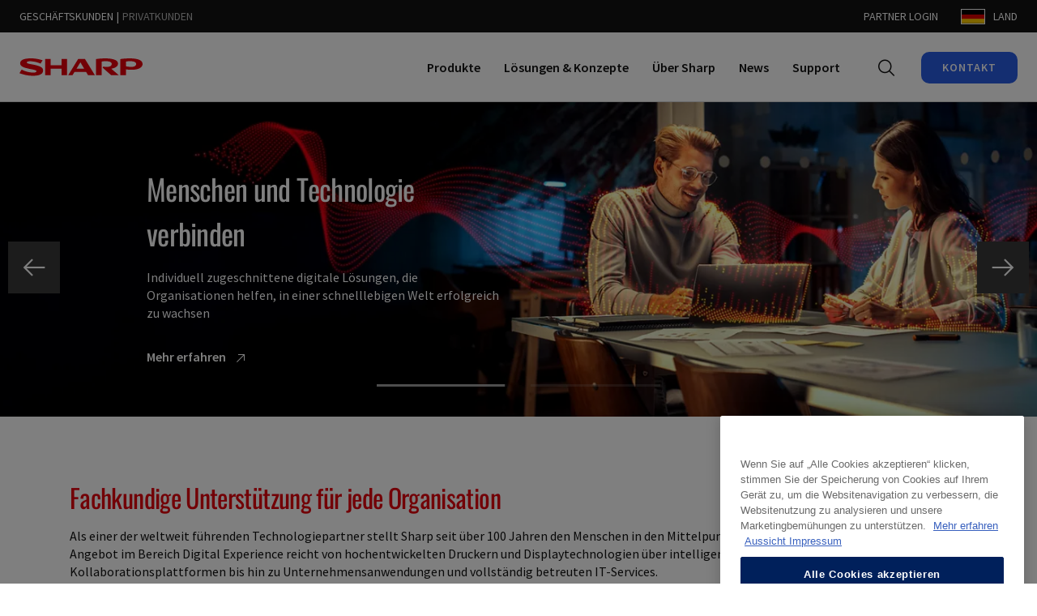

--- FILE ---
content_type: text/html; charset=UTF-8
request_url: https://www.sharp.de/
body_size: 22490
content:
<!DOCTYPE html>
<html lang="de-de" dir="ltr" prefix="og: https://ogp.me/ns#">
  <head>
    <link rel="apple-touch-icon" sizes="180x180" href="/themes/custom/sharp/media/favicon/apple-touch-icon.png">
    <link rel="icon" type="image/png" sizes="32x32" href="/themes/custom/sharp/media/favicon/favicon-32x32.png">
    <link rel="icon" type="image/png" sizes="16x16" href="/themes/custom/sharp/media/favicon/favicon-16x16.png">
    <link rel="manifest" href="/themes/custom/sharp/media/favicon/site.webmanifest">
    <link rel="mask-icon" href="/themes/custom/sharp/media/favicon/safari-pinned-tab.svg" color="#5bbad5">

    <link rel="preload" href="/themes/custom/sharp/fonts/icomoon/icomoon240222.woff" as="font" type="font/woff" crossorigin="anonymous">
    <link rel="preload" href="/themes/custom/sharp/fonts/oswald/oswald-v48-latin-ext_latin_cyrillic-ext_cyrillic-600.woff2" as="font" type="font/woff2" crossorigin="anonymous">
    <link rel="preload" href="/themes/custom/sharp/fonts/source-sans-pro/source-sans-pro-v21-latin-ext_latin_cyrillic-ext_cyrillic-regular.woff2" as="font" type="font/woff2" crossorigin="anonymous">
    <link rel="preload" href="/themes/custom/sharp/fonts/source-sans-pro/source-sans-pro-v21-latin-ext_latin_cyrillic-ext_cyrillic-600.woff2" as="font" type="font/woff2" crossorigin="anonymous">
    <link rel="preload" href="/themes/custom/sharp/fonts/source-sans-pro/source-sans-pro-v21-latin-ext_latin_cyrillic-ext_cyrillic-700.woff2" as="font" type="font/woff2" crossorigin="anonymous">

    <meta name="msapplication-TileColor" content="#da532c">
    <meta name="msapplication-config" content="/themes/custom/sharp/media/favicon/browserconfig.xml">
    <meta name="theme-color" content="#ffffff">

    <meta charset="utf-8" />
<meta name="description" content="Sharp ermöglicht es KMU und großen Unternehmen sowie Organisationen in ganz Europa, ihre Leistung zu steigern und sich durch eine Reihe von Business-Technologie-Produkten und -Dienstleistungen an den Arbeitsplatz der Zukunft anzupassen." />
<link rel="canonical" href="https://www.sharp.de/startseite" />
<link rel="image_src" href="/sites/default/files/2025-10/homepage-2560x800px.jpg" />
<meta property="og:url" content="https://www.sharp.de/startseite" />
<meta property="og:title" content="Willkommen bei Sharp" />
<meta property="og:description" content="Sharp ermöglicht es KMU bis großen Unternehmen ihre Leistung zu steigern und mit fortschrittlichen Technologie-Produkten und Lösungen effizienter zu arbeiten." />
<meta property="og:image" content="https://www.sharp.de/sites/default/files/styles/social_media_share/public/2025-10/homepage-2560x800px.jpg?h=e525b63b&amp;itok=78vxPq2H" />
<meta name="dcterms.title" content="Startseite" />
<meta name="dcterms.description" content="Sharp - Menschen und Technologie verbinden" />
<meta name="twitter:card" content="summary" />
<meta name="twitter:description" content="Sharp - Menschen und Technologie verbinden" />
<meta name="twitter:title" content="Startseite" />
<meta name="twitter:image" content="https://www.sharp.de/sites/default/files/styles/social_media_share/public/2025-10/homepage-2560x800px.jpg?h=e525b63b&amp;itok=78vxPq2H" />
<meta name="MobileOptimized" content="width" />
<meta name="HandheldFriendly" content="true" />
<meta name="viewport" content="width=device-width, initial-scale=1.0" />
<script type="application/ld+json">{
    "@context": "https://schema.org",
    "@graph": [
        {
            "@type": "Organization",
            "@id": "https://www.sharp.de/startseite",
            "name": "Sharp",
            "url": "https://www.sharp.de/",
            "sameAs": [
                "https://www.linkedin.com/company/sharpuk",
                "https://www.youtube.com/@Sharp_UK"
            ],
            "logo": {
                "@type": "ImageObject",
                "url": "https://www.sharp.de/themes/custom/sharp/media/logos/sharp-be-original.svg"
            }
        },
        {
            "@type": "WebPage",
            "@id": "https://www.sharp.de/startseite",
            "breadcrumb": []
        }
    ]
}</script>
<link rel="icon" href="/themes/custom/sharp/favicon.ico" type="image/vnd.microsoft.icon" />
<link rel="alternate" hreflang="de-de" href="https://www.sharp.de/" />
<link rel="alternate" hreflang="en" href="https://www.sharp.eu/" />
<link rel="alternate" hreflang="de-at" href="https://www.sharp.at/" />
<link rel="alternate" hreflang="nl-be" href="https://www.sharp.be/nl" />
<link rel="alternate" hreflang="fr-be" href="https://www.sharp.be/fr" />
<link rel="alternate" hreflang="da-dk" href="https://www.sharp.dk/" />
<link rel="alternate" hreflang="fr-fr" href="https://www.sharp.fr/" />
<link rel="alternate" hreflang="it-it" href="https://www.sharp.it/" />
<link rel="alternate" hreflang="nl-nl" href="https://www.sharp.nl/" />
<link rel="alternate" hreflang="pl-pl" href="https://www.sharp.pl/" />
<link rel="alternate" hreflang="ru-ru" href="https://www.sharp.ru/" />
<link rel="alternate" hreflang="sv-se" href="https://www.sharp.se/" />
<link rel="alternate" hreflang="fr-ch" href="https://www.sharp.ch/fr" />
<link rel="alternate" hreflang="de-ch" href="https://www.sharp.ch/de" />
<link rel="alternate" hreflang="en-gb" href="https://www.sharp.co.uk/" />
<link rel="alternate" hreflang="es-es" href="https://www.sharp.es/" />
<link rel="alternate" hreflang="hu-hu" href="https://www.sharp.hu/" />
<link rel="alternate" hreflang="cs-cz" href="https://www.sharp.cz/" />
<link rel="alternate" hreflang="fi-fi" href="https://www.sharp.fi/" />
<link rel="alternate" hreflang="sk-sk" href="https://www.sharp.sk/" />
<link rel="alternate" hreflang="no-no" href="https://www.sharp.no/" />

    <title>Startseite | Sharp</title>
    <link rel="stylesheet" media="all" href="/sites/default/files/css/css_qmbhWVDGyciSDS7jWPZ6WdX9sqV-_-HDxz1jEk6OEWk.css?delta=0&amp;language=de-de&amp;theme=sharp&amp;include=eJxFyEEOgCAMBMAPEXjTIg2gFZoWEvy9F4nHGXts0B0ijJwVqITMPYIdrcG1XSHpFLD_6I6utA8nlhMoskKK7f7HzyYzcrVC6QVvWCj7" />
<link rel="stylesheet" media="all" href="/sites/default/files/css/css_WQHUIt4TxzF7ZvPrm11MZHBhxD_ci3Q8xq2pl1MfI-8.css?delta=1&amp;language=de-de&amp;theme=sharp&amp;include=eJxFyEEOgCAMBMAPEXjTIg2gFZoWEvy9F4nHGXts0B0ijJwVqITMPYIdrcG1XSHpFLD_6I6utA8nlhMoskKK7f7HzyYzcrVC6QVvWCj7" />

    <script type="application/json" data-drupal-selector="drupal-settings-json">{"path":{"baseUrl":"\/","pathPrefix":"","currentPath":"node\/59501","currentPathIsAdmin":false,"isFront":true,"currentLanguage":"de-de"},"pluralDelimiter":"\u0003","suppressDeprecationErrors":true,"gtm":{"tagId":null,"settings":{"data_layer":"dataLayer","include_classes":false,"allowlist_classes":"google\nnonGooglePixels\nnonGoogleScripts\nnonGoogleIframes","blocklist_classes":"customScripts\ncustomPixels","include_environment":false,"environment_id":"","environment_token":""},"tagIds":["GTM-KGW82SSX","GTM-N9F7WTX"]},"gtag":{"tagId":"","consentMode":false,"otherIds":[],"events":[],"additionalConfigInfo":[]},"ajaxPageState":{"libraries":"eJxdjFEKgzAQBS8UkyOVF1031tUs2QTS21eppdifBzMMj3qVZV_DVJpCPH3Qcc4s9KjgwMf8s8cT_S43pyjgAk32ffsZ33ZtURZLNDlLKBpYcoRccJYi6APNM43V2csqbSHC6A0Faj6-","theme":"sharp","theme_token":null},"ajaxTrustedUrl":{"form_action_p_pvdeGsVG5zNF_XLGPTvYSKCf43t8qZYSwcfZl2uzM":true},"data":{"extlink":{"extTarget":true,"extTargetAppendNewWindowLabel":"(opens in a new window)","extTargetNoOverride":true,"extNofollow":false,"extNoreferrer":true,"extFollowNoOverride":false,"extClass":"0","extLabel":"(link is external)","extImgClass":false,"extSubdomains":true,"extExclude":"","extInclude":"","extCssExclude":"","extCssInclude":"","extCssExplicit":"","extAlert":false,"extAlertText":"This link will take you to an external web site. We are not responsible for their content.","extHideIcons":false,"mailtoClass":"0","telClass":"","mailtoLabel":"(link sends email)","telLabel":"(link is a phone number)","extUseFontAwesome":false,"extIconPlacement":"append","extFaLinkClasses":"fa fa-external-link","extFaMailtoClasses":"fa fa-envelope-o","extAdditionalLinkClasses":"","extAdditionalMailtoClasses":"","extAdditionalTelClasses":"","extFaTelClasses":"fa fa-phone","whitelistedDomains":[],"extExcludeNoreferrer":""}},"langcode":"de-de","user":{"uid":0,"permissionsHash":"55ba0286e71b475f8db53b17c115950fc418dbbd593a8077908a85dc8bf62efb"}}</script>
<script src="/sites/default/files/js/js_nHokaz6F8X41giKHdM9aK8nrmXOfQuafsdndyRUrDTs.js?scope=header&amp;delta=0&amp;language=de-de&amp;theme=sharp&amp;include=eJxdzEEOgCAMBMAPITzJrFqqsgqBmvB8E-NFj3OZtqKWoMwT6KQbtzOFpV4F9C-d5qyU0aBB7fgS-rfHju7a8xZUkOiDxCiz3Q9PKe8"></script>
<script src="/modules/contrib/google_tag/js/gtm.js?t7glsn"></script>
<script src="/modules/contrib/google_tag/js/gtag.js?t7glsn"></script>

  </head>

  
  
  <body data-nodeid="59501" class="shp-page">
        <a href="#main-content" class="visually-hidden focusable">
      Skip to main content
    </a>

    <noscript><iframe src="https://www.googletagmanager.com/ns.html?id=GTM-KGW82SSX"
                  height="0" width="0" style="display:none;visibility:hidden"></iframe></noscript>
<noscript><iframe src="https://www.googletagmanager.com/ns.html?id=GTM-N9F7WTX"
                  height="0" width="0" style="display:none;visibility:hidden"></iframe></noscript>

      <div class="dialog-off-canvas-main-canvas" data-off-canvas-main-canvas>
    

    
<div class="layout-container  shp-layout-container--language-de-de">
  <header role="banner" data-header class="shp-header shp-toolbar-is-showing ">
          <div role="banner" class="shp-header-toolbar shp-header-toolbar-language">
        <div class="container shp-container--xl-nav">
          <div class="row">
            <div class="col-lg-auto m-auto shp-header-toolbar__account shp-content-dark">
              <p id="shp-header-toolbar__language-text" class="mx-2 language-text">
              This content is also available for your location: <span id="shp-header-toolbar__language-links"></span>
              </p>
                            <button class="shp-header-toolbar__dismiss">Dismiss</button>
            </div>
          </div>
        </div>
      </div>
      <div role="banner" class="shp-header-toolbar" data-header-toolbar>
        <div class="container shp-container--xl-nav">
          <div class="row">
            <div class="col-6 col-lg-auto shp-header-toolbar__sites">
              <a class="shp-header-toolbar__sites-link is-active" href="https://www.sharp.de/">GESCHÄFTSKUNDEN</a>
              <span>|</span>
              <a class="shp-header-toolbar__sites-link" href="https://www.sharpconsumer.de">PRIVATKUNDEN</a>
            </div>

            <div class="col-6 col-lg-auto ms-auto shp-header-toolbar__account">
                                                                        <a class="shp-header-toolbar__link" href="/business-partner-support/partner-login">
                  PARTNER LOGIN
                </a>
                                          <a class="shp-header-toolbar__language-picker modal-trigger" aria-label="Language picker" data-modal-trigger data-modal-id="modal-language-picker" href="#modal-language-picker">
                <span class="shp-icon shp-icon--flag shp-icon--flag-de-de shp-header-toolbar__language-picker__icon"></span>
                <span class="shp-header-toolbar__language-picker__text">LAND</span>
              </a>
            </div>
          </div>
        </div>
      </div>

      
      
<div class="modal shp-modal " id="modal-language-picker" data-modal >
  <div class="modal-content shp-modal__content shp-modal__content--sm  ">
    <div class="shp-modal__html">
              <h3 class='h3'>Land / Sprache auswählen</h3>
        <form data-language-picker class="shp-form">
          <div class="input-field shp-form__item shp-form__select shp-form__select--language-picker">
            <select class="icons" id="modal-language-picker-language" data-language-select>
              <option value="" disabled selected>Land auswählen</option>
                              <option value="https://www.sharp.at/" data-icon="/themes/custom/sharp/media/flags/de-at.png" class="left">Austria</option>
                              <option value="https://www.sharp.be/nl" data-icon="/themes/custom/sharp/media/flags/nl-be.png" class="left">Belgium (Dutch)</option>
                              <option value="https://www.sharp.be/fr" data-icon="/themes/custom/sharp/media/flags/fr-be.png" class="left">Belgium (French)</option>
                              <option value="https://www.sharp.cz/" data-icon="/themes/custom/sharp/media/flags/cs-cz.png" class="left">Czech Republic</option>
                              <option value="https://www.sharp.dk/" data-icon="/themes/custom/sharp/media/flags/da-dk.png" class="left">Denmark</option>
                              <option value="https://www.sharp.eu/" data-icon="/themes/custom/sharp/media/flags/en-eu.png" class="left">Europe (English)</option>
                              <option value="https://www.sharp.fi/" data-icon="/themes/custom/sharp/media/flags/fi-fi.png" class="left">Finnish</option>
                              <option value="https://www.sharp.fr/" data-icon="/themes/custom/sharp/media/flags/fr-fr.png" class="left">France</option>
                              <option value="https://www.sharp.de/startseite" data-icon="/themes/custom/sharp/media/flags/de-de.png" class="left">Germany</option>
                              <option value="https://www.sharp.hu/" data-icon="/themes/custom/sharp/media/flags/hu-hu.png" class="left">Hungary</option>
                              <option value="https://www.sharp.it/" data-icon="/themes/custom/sharp/media/flags/it-it.png" class="left">Italy</option>
                              <option value="https://www.sharp.nl/" data-icon="/themes/custom/sharp/media/flags/nl-nl.png" class="left">Netherlands</option>
                              <option value="https://www.sharp.no/" data-icon="/themes/custom/sharp/media/flags/no-no.png" class="left">Norway</option>
                              <option value="https://www.sharp.pl/" data-icon="/themes/custom/sharp/media/flags/pl-pl.png" class="left">Poland</option>
                              <option value="https://www.sharp.ru/" data-icon="/themes/custom/sharp/media/flags/ru-ru.png" class="left">Russia</option>
                              <option value="https://www.sharp.sk/" data-icon="/themes/custom/sharp/media/flags/sk-sk.png" class="left">Slovakia</option>
                              <option value="https://www.sharp.es/" data-icon="/themes/custom/sharp/media/flags/es-es.png" class="left">Spain</option>
                              <option value="https://www.sharp.se/" data-icon="/themes/custom/sharp/media/flags/sv-se.png" class="left">Sweden</option>
                              <option value="https://www.sharp.ch/fr" data-icon="/themes/custom/sharp/media/flags/fr-ch.png" class="left">Switzerland (French)</option>
                              <option value="https://www.sharp.ch/de" data-icon="/themes/custom/sharp/media/flags/de-ch.png" class="left">Switzerland (German)</option>
                              <option value="https://www.sharp.co.uk/" data-icon="/themes/custom/sharp/media/flags/en-gb.png" class="left">United Kingdom</option>
                              <option value="https://global.sharp/" data-icon="/themes/custom/sharp/media/flags/en-global.png" class="left">Worldwide (English)</option>
                          </select>
            <label aria-labelledby="modal-language-picker-language">Land / Sprache</label>
          </div>
          <input type="submit" value="Bestätigen" class="shp-btn shp-btn--primary shp-btn--full-width"/>
        </form>
      
    </div>
    <button aria-label="Close modal" data-modal-close class="modal-close shp-modal__close btn-flat"></button>
  </div>
</div>

      
<div class="modal shp-modal " id="modal-language-picker--mobile" data-modal >
  <div class="modal-content shp-modal__content   ">
    <div class="shp-modal__html">
              <h3 class='h3'>Land / Sprache auswählen</h3>
        <form data-language-picker class="shp-form">
          <div class="input-field shp-form__item shp-form__select shp-form__select--language-picker">
            <select class="icons" id="modal-language-picker-language--mobile" data-language-select>
              <option value="" disabled selected>Land auswählen</option>
                              <option value="https://www.sharp.at/" data-icon="/themes/custom/sharp/media/flags/de-at.png" class="left">Austria</option>
                              <option value="https://www.sharp.be/nl" data-icon="/themes/custom/sharp/media/flags/nl-be.png" class="left">Belgium (Dutch)</option>
                              <option value="https://www.sharp.be/fr" data-icon="/themes/custom/sharp/media/flags/fr-be.png" class="left">Belgium (French)</option>
                              <option value="https://www.sharp.cz/" data-icon="/themes/custom/sharp/media/flags/cs-cz.png" class="left">Czech Republic</option>
                              <option value="https://www.sharp.dk/" data-icon="/themes/custom/sharp/media/flags/da-dk.png" class="left">Denmark</option>
                              <option value="https://www.sharp.eu/" data-icon="/themes/custom/sharp/media/flags/en-eu.png" class="left">Europe (English)</option>
                              <option value="https://www.sharp.fi/" data-icon="/themes/custom/sharp/media/flags/fi-fi.png" class="left">Finnish</option>
                              <option value="https://www.sharp.fr/" data-icon="/themes/custom/sharp/media/flags/fr-fr.png" class="left">France</option>
                              <option value="https://www.sharp.de/startseite" data-icon="/themes/custom/sharp/media/flags/de-de.png" class="left">Germany</option>
                              <option value="https://www.sharp.hu/" data-icon="/themes/custom/sharp/media/flags/hu-hu.png" class="left">Hungary</option>
                              <option value="https://www.sharp.it/" data-icon="/themes/custom/sharp/media/flags/it-it.png" class="left">Italy</option>
                              <option value="https://www.sharp.nl/" data-icon="/themes/custom/sharp/media/flags/nl-nl.png" class="left">Netherlands</option>
                              <option value="https://www.sharp.no/" data-icon="/themes/custom/sharp/media/flags/no-no.png" class="left">Norway</option>
                              <option value="https://www.sharp.pl/" data-icon="/themes/custom/sharp/media/flags/pl-pl.png" class="left">Poland</option>
                              <option value="https://www.sharp.ru/" data-icon="/themes/custom/sharp/media/flags/ru-ru.png" class="left">Russia</option>
                              <option value="https://www.sharp.sk/" data-icon="/themes/custom/sharp/media/flags/sk-sk.png" class="left">Slovakia</option>
                              <option value="https://www.sharp.es/" data-icon="/themes/custom/sharp/media/flags/es-es.png" class="left">Spain</option>
                              <option value="https://www.sharp.se/" data-icon="/themes/custom/sharp/media/flags/sv-se.png" class="left">Sweden</option>
                              <option value="https://www.sharp.ch/fr" data-icon="/themes/custom/sharp/media/flags/fr-ch.png" class="left">Switzerland (French)</option>
                              <option value="https://www.sharp.ch/de" data-icon="/themes/custom/sharp/media/flags/de-ch.png" class="left">Switzerland (German)</option>
                              <option value="https://www.sharp.co.uk/" data-icon="/themes/custom/sharp/media/flags/en-gb.png" class="left">United Kingdom</option>
                              <option value="https://global.sharp/" data-icon="/themes/custom/sharp/media/flags/en-global.png" class="left">Worldwide (English)</option>
                          </select>
            <label aria-labelledby="modal-language-picker-language--mobile">Land / Sprache</label>
          </div>
          <input type="submit" value="Bestätigen" class="shp-btn shp-btn--primary shp-btn--full-width"/>
        </form>
      
    </div>
    <button aria-label="Close modal" data-modal-close class="modal-close shp-modal__close btn-flat"></button>
  </div>
</div>
    
    <div role="banner" class="shp-header-nav">
      <div class="container shp-container--xl-nav">
        <div class="row">
          <div class="col-6 col-lg-auto shp-header-nav__logo">
            <a href="https://www.sharp.de/" aria-label="Homepage Link" class="shp-header-nav__logo-link">
              <img src="/themes/custom/sharp/media/logos/sharp-logo.svg" alt="Sharp Logo" width="152px" height="24px">
            </a>
          </div>

          <div class="col-6 col-lg-auto ms-auto shp-header-nav__links ">
                          <div id="block-sharp-main-navigation-de-de" class="shp-header-nav__menu">
      

    
<button class="shp-main-menu__device-toggle shp-burger-menu" data-main-menu--device-toggle aria-expanded="false" aria-controls="main-menu">
  <span class="visually-hidden">Toggle Menu</span>
  <span class="shp-icon shp-icon--menu" aria-hidden="true"></span>
  <span class="shp-icon shp-icon--cross" aria-hidden="true"></span>
</button>

<div class="shp-main-menu" data-main-menu role="navigation">
  <ul class="shp-main-menu__nav" aria-label="Main menu" id="main-menu" menubar>
          <li class="shp-main-menu__list-item shp-main-menu__list-item--level-0" data-main-menu--link="menu_link_content:8727bce2-d1b4-413a-aae8-e3d4453edb4e" data-main-menu--link-level="0" tabindex="0" menuitem  aria-haspopup="true" aria-expanded="false">
        <span class="shp-main-menu__list-item-title" data-main-menu-list-item--title role="button" aria-haspopup="true" aria-expanded="false"><span>Produkte</span></span>

                  <div class="shp-main-menu__sub-menu shp-main-menu__sub-menu--level-0  " data-main-menu--submenu="menu_link_content:8727bce2-d1b4-413a-aae8-e3d4453edb4e" data-main-menu--submenu-level="0">
            <div class="container shp-container--xl-nav shp-main-menu__relative-container">
              <div class="row shp-h-full">
                <div class="col-12 shp-h-full">
                  <button class="shp-main-menu__back-btn" aria-label="Navigate back" data-main-menu--back-button="0">
                    <span aria-hidden="true" class="shp-icon shp-icon--chevron-left"></span>
                    Zurück
                  </button>
                  <div class="shp-main-menu__content shp-main-menu__content--level-1">
                    <div class="shp-main-menu__list-container">
                      <p class="shp-main-menu__title shp-main-menu__title--level-1">Produkte</p>

                      <ul class="shp-main-menu__list" menu>
      <li class="shp-main-menu__list-item shp-main-menu__list-item--level-1" data-main-menu--link="menu_link_content:eb95bdaa-a84a-48a7-bd37-51c2ed21287a" data-main-menu--link-level="1" tabindex="0" menuitem aria-haspopup="true" aria-expanded="false">
              <span class="shp-main-menu__icon shp-main-menu__icon--level-1">
          




        




      <svg xmlns="http://www.w3.org/2000/svg" xmlns:xlink="http://www.w3.org/1999/xlink" version="1.1" id="icon" x="0px" y="0px" viewBox="0 0 32 32" style="enable-background:new 0 0 32 32;" xml:space="preserve">
<style type="text/css">
	.st0{fill:none;}
</style>
<rect id="_Transparent_Rectangle_" class="st0" width="32" height="32"></rect>
<path d="M30,12.6V11c0-1.1-0.9-2-2-2h-3V3H7v6H4c-1.1,0-2,0.9-2,2v1.6H0v2h2V21c0,1.1,0.9,2,2,2h3v6h18v-6h3c1.1,0,2-0.9,2-2v-6.4h2  v-2H30z M9,5h14v4H9V5z M23,27H9V17h14V27z M28,12.6v2V21h-3v-6H7v6H4v-6.4v-2V11h24V12.6z"></path>
</svg>
  

  
        </span>
      
      <span class="shp-main-menu__list-item-title" role="button" aria-haspopup="true" aria-expanded="false">Multifunktionsdrucker</span>

              <div class="shp-main-menu__sub-menu shp-main-menu__sub-menu--level-1" data-main-menu--submenu="menu_link_content:eb95bdaa-a84a-48a7-bd37-51c2ed21287a" data-main-menu--submenu-level="1">
          <button class="shp-main-menu__back-btn" aria-label="Navigate back" data-main-menu--back-button="1">
            <span aria-hidden="true" class="shp-icon shp-icon--chevron-left"></span>
            Zurück
          </button>

          <p class="shp-main-menu__title">
                          <span class="shp-main-menu__icon shp-main-menu__icon--level-1">
                




        




      <svg xmlns="http://www.w3.org/2000/svg" xmlns:xlink="http://www.w3.org/1999/xlink" version="1.1" id="icon" x="0px" y="0px" viewBox="0 0 32 32" style="enable-background:new 0 0 32 32;" xml:space="preserve">
<style type="text/css">
	.st0{fill:none;}
</style>
<rect id="_Transparent_Rectangle_" class="st0" width="32" height="32"></rect>
<path d="M30,12.6V11c0-1.1-0.9-2-2-2h-3V3H7v6H4c-1.1,0-2,0.9-2,2v1.6H0v2h2V21c0,1.1,0.9,2,2,2h3v6h18v-6h3c1.1,0,2-0.9,2-2v-6.4h2  v-2H30z M9,5h14v4H9V5z M23,27H9V17h14V27z M28,12.6v2V21h-3v-6H7v6H4v-6.4v-2V11h24V12.6z"></path>
</svg>
  

  
              </span>
                        <a href="https://www.sharp.de/unsere-multifunktionsdrucker" data-drupal-link-system-path="node/148791">Multifunktionsdrucker</a>
          </p>

          <div class="shp-main-menu__content">
            <ul class="shp-main-menu__list" menu>
      <li class="shp-main-menu__list-item shp-main-menu__list-item--level-2">
      <span class="shp-main-menu__list-title"><a href="https://www.sharp.de/produkte/multifunktionsdrucker/gesamtes-sortiment-an-multifunktionsdruckern" data-drupal-link-system-path="node/148796">Gesamtes Sortiment</a></span>

              <ul class="shp-main-menu__list">
      <li class="shp-main-menu__list-item shp-main-menu__list-item--level-3">
      
      <a href="https://www.sharp.de/produkte/multifunktionsdrucker/gesamtes-sortiment/a3-multifunktionsdrucker" data-drupal-link-system-path="node/148801">A3 Multifunktionsdrucker</a>

          </li>
      <li class="shp-main-menu__list-item shp-main-menu__list-item--level-3">
      
      <a href="https://www.sharp.de/produkte/multifunktionsdrucker/gesamtes-sortiment/a4-multifunktionsdrucker" data-drupal-link-system-path="node/148806">A4 Multifunktionsdrucker</a>

          </li>
      <li class="shp-main-menu__list-item shp-main-menu__list-item--level-3">
      
      <a href="https://www.sharp.de/produkte/multifunktionsdrucker/gesamtes-sortiment/light-production-gerate" data-drupal-link-system-path="node/148811">Light Production Geräte</a>

          </li>
      <li class="shp-main-menu__list-item shp-main-menu__list-item--level-3">
      
      <a href="https://www.sharp.de/produkte/multifunktionsdrucker/gesamtes-sortiment/software-fur-multifunktionsdrucker" data-drupal-link-system-path="node/151536">Software für Multifunktionsdrucker</a>

          </li>
  </ul>

          </li>
      <li class="shp-main-menu__list-item shp-main-menu__list-item--level-2">
      <span class="shp-main-menu__list-title"><a href="https://www.sharp.de/unsere-multifunktionsdrucker/mehr-uber-unsere-multifunktionsdrucker" data-drupal-link-system-path="node/148816">Mehr über unsere Multifunktionsdrucker</a></span>

              <ul class="shp-main-menu__list">
      <li class="shp-main-menu__list-item shp-main-menu__list-item--level-3">
      
      <a href="https://www.sharp.de/unsere-multifunktionsdrucker/mehr-uber-unsere-multifunktionsdrucker/office-drucker-kopierer" data-drupal-link-system-path="node/148821">Office Drucker &amp; Kopierer</a>

          </li>
      <li class="shp-main-menu__list-item shp-main-menu__list-item--level-3">
      
      <a href="https://www.sharp.de/unsere-multifunktionsdrucker/mehr-uber-unsere-multifunktionsdrucker/desktop-drucker-kopierer" data-drupal-link-system-path="node/148826">Desktop Drucker &amp; Kopierer</a>

          </li>
      <li class="shp-main-menu__list-item shp-main-menu__list-item--level-3">
      
      <a href="https://www.sharp.de/unsere-multifunktionsdrucker/mehr-uber-unsere-multifunktionsdrucker/all-in-one-drucker-kopierer" data-drupal-link-system-path="node/148831">All-in-One Drucker &amp; Kopierer</a>

          </li>
      <li class="shp-main-menu__list-item shp-main-menu__list-item--level-3">
      
      <a href="https://www.sharp.de/unsere-multifunktionsdrucker/mehr-uber-unsere-multifunktionsdrucker/laser-drucker-kopierer" data-drupal-link-system-path="node/148836">Laser Drucker &amp; Kopierer</a>

          </li>
  </ul>

          </li>
  </ul>


            
  <div class="shp-main-menu__promo">
    




        




        <img loading="lazy" src="/sites/default/files/styles/main_menu_teaser_image/public/2024-06/mfp-banner.png.webp?itok=--wZ_ACm" width="600" height="450" alt="MFP-Banner" />



  

  
    <p class="shp-main-menu__promo-title">




      Für mehr Nachhaltigkeit und Sicherheit
  </p>
    <p class="shp-main-menu__promo-body">




      Unsere neuen Multifunktionsdrucker werden Sie begeistern.
  </p>
          <a href="https://www.sharp.de/produkte/multifunktionsdrucker/gesamtes-sortiment-an-multifunktionsdruckern" class="shp-btn shp-btn--secondary">Jetzt entdecken</a>
  
  </div>


            <button class="shp-btn shp-btn--primary shp-btn--full-width shp-mt-6 shp-mb-8 shp-hidden-lg">Contact Us</button>
          </div>
        </div>
          </li>
      <li class="shp-main-menu__list-item shp-main-menu__list-item--level-1" data-main-menu--link="menu_link_content:28a9a890-f56c-478c-89a4-4667c0243e06" data-main-menu--link-level="1" tabindex="0" menuitem aria-haspopup="true" aria-expanded="false">
              <span class="shp-main-menu__icon shp-main-menu__icon--level-1">
          




        




      <svg xmlns="http://www.w3.org/2000/svg" id="icon" viewBox="0 0 32 32">
  <title>desktop</title>
  <path d="M28,4H4A2,2,0,0,0,2,6V22a2,2,0,0,0,2,2h8v4H8v2H24V28H20V24h8a2,2,0,0,0,2-2V6A2,2,0,0,0,28,4ZM18,28H14V24h4Zm10-6H4V6H28Z" transform="translate(0)"></path>
</svg>
  

  
        </span>
      
      <span class="shp-main-menu__list-item-title" role="button" aria-haspopup="true" aria-expanded="false">Audio Visual Solutions</span>

              <div class="shp-main-menu__sub-menu shp-main-menu__sub-menu--level-1" data-main-menu--submenu="menu_link_content:28a9a890-f56c-478c-89a4-4667c0243e06" data-main-menu--submenu-level="1">
          <button class="shp-main-menu__back-btn" aria-label="Navigate back" data-main-menu--back-button="1">
            <span aria-hidden="true" class="shp-icon shp-icon--chevron-left"></span>
            Zurück
          </button>

          <p class="shp-main-menu__title">
                          <span class="shp-main-menu__icon shp-main-menu__icon--level-1">
                




        




      <svg xmlns="http://www.w3.org/2000/svg" id="icon" viewBox="0 0 32 32">
  <title>desktop</title>
  <path d="M28,4H4A2,2,0,0,0,2,6V22a2,2,0,0,0,2,2h8v4H8v2H24V28H20V24h8a2,2,0,0,0,2-2V6A2,2,0,0,0,28,4ZM18,28H14V24h4Zm10-6H4V6H28Z" transform="translate(0)"></path>
</svg>
  

  
              </span>
                        <a href="https://www.sharp.de/displays" data-drupal-link-system-path="node/148866">Audio Visual Solutions</a>
          </p>

          <div class="shp-main-menu__content">
            <ul class="shp-main-menu__list" menu>
      <li class="shp-main-menu__list-item shp-main-menu__list-item--level-2">
      <span class="shp-main-menu__list-title"><a href="https://www.sharp.de/produkte/displays/gesamtes-display-sortiment" data-drupal-link-system-path="node/148871">Gesamtes Sortiment</a></span>

              <ul class="shp-main-menu__list">
      <li class="shp-main-menu__list-item shp-main-menu__list-item--level-3">
      
      <a href="https://www.sharp.de/produkte/displays/gesamtes-display-sortiment/interaktive-displays" data-drupal-link-system-path="node/148876">Interaktive Displays</a>

          </li>
      <li class="shp-main-menu__list-item shp-main-menu__list-item--level-3">
      
      <a href="https://www.sharp.de/produkte/audio-visual-solutions/gesamtes-sortiment/large-format-displays" data-drupal-link-system-path="node/148886">Large Format Displays</a>

          </li>
      <li class="shp-main-menu__list-item shp-main-menu__list-item--level-3">
      
      <a href="https://www.sharp.de/produkte/displays/gesamtes-display-sortiment/sharp-videowalls" data-drupal-link-system-path="node/148891">Sharp Videowalls</a>

          </li>
      <li class="shp-main-menu__list-item shp-main-menu__list-item--level-3">
      
      <a href="https://www.sharp.de/produkte/displays/gesamtes-display-sortiment/desktop-monitore" data-drupal-link-system-path="node/148896">Desktop Monitore</a>

          </li>
      <li class="shp-main-menu__list-item shp-main-menu__list-item--level-3">
      
      <a href="https://www.sharp.de/epaper-displays" data-drupal-link-system-path="node/152356">ePaper Displays</a>

          </li>
      <li class="shp-main-menu__list-item shp-main-menu__list-item--level-3">
      
      <a href="https://www.sharp.de/produkte/displays/gesamtes-display-sortiment/projektoren" data-drupal-link-system-path="node/157531">Projektoren</a>

          </li>
  </ul>

          </li>
      <li class="shp-main-menu__list-item shp-main-menu__list-item--level-2">
      <span class="shp-main-menu__list-title"><a href="https://www.sharp.de/displays/mehr-uber-unsere-displays" data-drupal-link-system-path="node/148901">Mehr über unsere Displays</a></span>

              <ul class="shp-main-menu__list">
      <li class="shp-main-menu__list-item shp-main-menu__list-item--level-3">
      
      <a href="https://www.sharp.de/displays/mehr-uber-unsere-displays/displays-fur-digital-signage" data-drupal-link-system-path="node/148906">Displays für Digital Signage</a>

          </li>
      <li class="shp-main-menu__list-item shp-main-menu__list-item--level-3">
      
      <a href="https://www.sharp.de/displays/mehr-uber-unsere-displays/interaktive-displays-fur-meetings-collaboration" data-drupal-link-system-path="node/148911">Interaktive Displays für Meetings &amp; Collaboration</a>

          </li>
  </ul>

          </li>
      <li class="shp-main-menu__list-item shp-main-menu__list-item--level-2">
      <span class="shp-main-menu__list-title"><a href="https://www.sharp.de/displays/sharp-av-software-zubehor" data-drupal-link-system-path="node/148916">Sharp AV-Software und -Zubehör</a></span>

              <ul class="shp-main-menu__list">
      <li class="shp-main-menu__list-item shp-main-menu__list-item--level-3">
      
      <a href="https://www.sharp.de/software-zubehor-sortiment">Software &amp; Zubehör Sortiment</a>

          </li>
  </ul>

          </li>
  </ul>


            
  <div class="shp-main-menu__promo">
    




        




        <img loading="lazy" src="/sites/default/files/styles/main_menu_teaser_image/public/2025-06/display-portfolio.png.webp?itok=6UamrCtF" width="600" height="450" alt="Display Portfolio" />



  

  
    <p class="shp-main-menu__promo-title">




      Visuelle Lösungen für jeden Einsatz
  </p>
    <p class="shp-main-menu__promo-body">




      Entdecken Sie unser gesamtes Display Portfolio jetzt auf einen Blick.
  </p>
          <a href="https://www.sharp.de/sites/default/files/2025-06/bro_visualsolutions_200dpi_0625.pdf" class="shp-btn shp-btn--secondary">Display Portfolio entdecken</a>
  
  </div>


            <button class="shp-btn shp-btn--primary shp-btn--full-width shp-mt-6 shp-mb-8 shp-hidden-lg">Contact Us</button>
          </div>
        </div>
          </li>
      <li class="shp-main-menu__list-item shp-main-menu__list-item--level-1" data-main-menu--link="menu_link_content:bf4478f0-301e-4990-a90b-63253c432bfd" data-main-menu--link-level="1" tabindex="0" menuitem aria-haspopup="true" aria-expanded="false">
              <span class="shp-main-menu__icon shp-main-menu__icon--level-1">
          




        




      <svg xmlns="http://www.w3.org/2000/svg" xmlns:xlink="http://www.w3.org/1999/xlink" version="1.1" id="icon" x="0px" y="0px" viewBox="0 0 32 32" style="enable-background:new 0 0 32 32;" xml:space="preserve">
<g>
	<path d="M31.2,15.4c-0.1,0-0.3,0-0.4,0l-22.2,0c-2.5,0-5.1,0-7.6,0c-0.3,0-0.6,0.1-0.8,0.3C0.1,15.8,0,16,0,16.3   c0,0.6,0.4,0.9,1,0.9c0.3,0,0.5,0,0.8,0l0.3,0c0.1,0,0.3,0,0.3,0c0,0,0,0.2,0,0.3l0,13.1l0.6,0c0.3,0,0.6,0,0.9,0c0,0,0,0,0,0   c0.1,0,0.3,0,0.3-0.1c0.1-0.1,0.1-0.3,0.1-0.4c0-0.1,0-2,0-12.7l0-0.3h2c7,0,14,0,21,0l0.1,0c0.2,0,0.3,0,0.3,0c0,0,0,0.1,0,0.2   c0,0.1,0,0.1,0,0.2c0,3.3,0,6.6,0,9.9v3.1h1.9l0-6.6l0-6.5c0-0.1,0-0.3,0-0.3c0,0,0.2,0,0.3,0c0.1,0,0.2,0,0.4,0c0.3,0,0.6,0,0.9,0   c0.5,0,0.8-0.5,0.8-1C32,15.8,31.7,15.4,31.2,15.4z"></path>
	<path d="M24,18.5c-0.2,0-0.3,0.1-0.4,0.3c-0.2,0.2-0.4,0.4-0.7,0.4c-0.3,0-0.5,0.1-0.7,0.1c-3.2,0-6.3,0-9.5,0H9.9   c-0.1,0-0.3,0-0.4,0c-0.5-0.1-0.8-0.2-1-0.5c-0.1-0.1-0.2-0.2-0.3-0.2c-0.4,0-0.7,0-1.1,0H6.5l0,0.2c0.3,1.4,1.3,2.3,2.7,2.4   c0.6,0,1.2,0,1.7,0h0.5c1.2,0,2.3,0,3.4,0c0,0,0,0,0,0c0.1,0,0.2,0,0.2,0c0,0,0,0,0,0.2c0,0.4,0,0.8,0,1.2l0,0.1   c0,0.1,0,0.1-0.1,0.2c-0.3,0.1-0.6,0.2-0.9,0.3l-1.2,0.4c-1.2,0.5-2.4,0.9-3.6,1.4c0,0-0.4,0.2-0.4,0.4c0,0.5,0,1,0,1.5l0,0.6h1.9   v-0.2c0-0.1,0-0.2,0-0.2c0-0.2,0-0.3,0-0.5c0-0.2,0-0.2,0.2-0.3c0.5-0.2,1-0.4,1.5-0.6l2.7-1v2.7H17v-2.7l0.8,0.3   c1.2,0.4,2.3,0.9,3.5,1.3c0.1,0,0.1,0.1,0.1,0.2c0,0.2,0,0.3,0,0.5l0,0.4h1.9l0-0.7c0-0.5,0-0.9,0-1.4c0-0.3-0.2-0.4-0.4-0.5   c-0.3-0.1-0.7-0.2-1-0.4l-1.3-0.5c-1.1-0.4-2.3-0.9-3.4-1.3C17,22.8,17,22.7,17,22.6c0-0.4,0-0.9,0-1.3c0-0.1,0-0.1,0-0.1   c0,0,0,0,0.1,0c0.1,0,0.1,0,0.2,0l5,0c0.7,0,1.3-0.1,1.8-0.4c0.8-0.4,1.3-1.1,1.5-2.1l0-0.2l-0.6,0C24.7,18.5,24.4,18.5,24,18.5z"></path>
	<path d="M9.6,13.7c0,0.1,0.2,0.3,0.4,0.3c0.3,0,0.7,0,1,0l0.6,0l0-0.2c-0.1-0.3-0.1-0.5-0.1-0.7c-0.1-0.5-0.2-1-0.3-1.5   c-0.4-1.6-0.5-3-0.5-4.3c0.1-2.5,1.8-4.3,4.3-4.3c0.8,0,1.5,0,2.3,0c2.5,0,4.3,1.8,4.3,4.4c0,1.5-0.2,3-0.6,4.7   c-0.1,0.4-0.2,0.8-0.3,1.3l-0.1,0.7l0.6,0c0.3,0,0.6,0,0.9,0c0,0,0,0,0,0c0.4,0,0.4-0.2,0.5-0.5c0.2-0.8,0.3-1.7,0.5-2.8   c0.3-1.5,0.4-2.9,0.2-4.3c-0.3-2.7-2.5-5-5.2-5.3c-0.9-0.1-1.9-0.1-2.8-0.1c-0.4,0-0.7,0-1.1,0c-0.3,0-0.5,0-0.7,0.1l0,0   c-2.9,0.6-4.8,3-5,6C8.6,9.1,9,10.9,9.3,12.6C9.4,13,9.5,13.4,9.6,13.7z"></path>
	<path d="M5.9,12.9c0.1,0,0.1,0,0.2,0c0.3,0,0.3,0,0.3,0.3c0,0.1,0,0.3,0,0.5l0,0.4l0.4,0l0.4,0c0.6,0,0.8,0,1-0.2   c0.2-0.2,0.1-0.5,0.1-1c-0.1-0.6-0.3-1.1-0.8-1.5c-0.4-0.3-1-0.5-1.6-0.4c-0.1,0-0.3,0.2-0.3,0.3c0,0.3,0,0.7,0,1l0,0.5L5.9,12.9z"></path>
	<path d="M24.1,14.1c0.2,0,0.5,0,0.7,0c0.1,0,0.2,0,0.3,0l0.5,0l0-0.3l0-0.2c0-0.6,0-0.6,0.7-0.6l0.1,0l0-0.5c0-0.3,0-0.7,0-1   c0-0.2-0.1-0.4-0.3-0.4c-1.3-0.1-2.2,0.6-2.4,1.8c0,0.3,0,0.6,0,0.9C23.8,13.8,24,14,24.1,14.1z"></path>
	<path d="M22.4,28.1c-0.7,0-1.2,0.5-1.2,1.2c0,0.6,0.5,1.2,1.2,1.2c0.7,0,1.2-0.5,1.2-1.2C23.6,28.7,23.1,28.1,22.4,28.1z"></path>
	<path d="M9.7,28.1c-0.7,0-1.2,0.5-1.2,1.2c0,0.7,0.5,1.2,1.2,1.2c0.7,0,1.2-0.5,1.2-1.2C10.9,28.7,10.4,28.1,9.7,28.1z"></path>
	<path d="M16.1,28.1c-0.7,0-1.2,0.5-1.2,1.2c0,0.7,0.5,1.2,1.2,1.2c0.7,0,1.2-0.5,1.2-1.2C17.2,28.7,16.7,28.2,16.1,28.1z"></path>
</g>
</svg>
  

  
        </span>
      
      <span class="shp-main-menu__list-item-title" role="button" aria-haspopup="true" aria-expanded="false">Büro- und Objekteinrichtung</span>

              <div class="shp-main-menu__sub-menu shp-main-menu__sub-menu--level-1" data-main-menu--submenu="menu_link_content:bf4478f0-301e-4990-a90b-63253c432bfd" data-main-menu--submenu-level="1">
          <button class="shp-main-menu__back-btn" aria-label="Navigate back" data-main-menu--back-button="1">
            <span aria-hidden="true" class="shp-icon shp-icon--chevron-left"></span>
            Zurück
          </button>

          <p class="shp-main-menu__title">
                          <span class="shp-main-menu__icon shp-main-menu__icon--level-1">
                




        




      <svg xmlns="http://www.w3.org/2000/svg" xmlns:xlink="http://www.w3.org/1999/xlink" version="1.1" id="icon" x="0px" y="0px" viewBox="0 0 32 32" style="enable-background:new 0 0 32 32;" xml:space="preserve">
<g>
	<path d="M31.2,15.4c-0.1,0-0.3,0-0.4,0l-22.2,0c-2.5,0-5.1,0-7.6,0c-0.3,0-0.6,0.1-0.8,0.3C0.1,15.8,0,16,0,16.3   c0,0.6,0.4,0.9,1,0.9c0.3,0,0.5,0,0.8,0l0.3,0c0.1,0,0.3,0,0.3,0c0,0,0,0.2,0,0.3l0,13.1l0.6,0c0.3,0,0.6,0,0.9,0c0,0,0,0,0,0   c0.1,0,0.3,0,0.3-0.1c0.1-0.1,0.1-0.3,0.1-0.4c0-0.1,0-2,0-12.7l0-0.3h2c7,0,14,0,21,0l0.1,0c0.2,0,0.3,0,0.3,0c0,0,0,0.1,0,0.2   c0,0.1,0,0.1,0,0.2c0,3.3,0,6.6,0,9.9v3.1h1.9l0-6.6l0-6.5c0-0.1,0-0.3,0-0.3c0,0,0.2,0,0.3,0c0.1,0,0.2,0,0.4,0c0.3,0,0.6,0,0.9,0   c0.5,0,0.8-0.5,0.8-1C32,15.8,31.7,15.4,31.2,15.4z"></path>
	<path d="M24,18.5c-0.2,0-0.3,0.1-0.4,0.3c-0.2,0.2-0.4,0.4-0.7,0.4c-0.3,0-0.5,0.1-0.7,0.1c-3.2,0-6.3,0-9.5,0H9.9   c-0.1,0-0.3,0-0.4,0c-0.5-0.1-0.8-0.2-1-0.5c-0.1-0.1-0.2-0.2-0.3-0.2c-0.4,0-0.7,0-1.1,0H6.5l0,0.2c0.3,1.4,1.3,2.3,2.7,2.4   c0.6,0,1.2,0,1.7,0h0.5c1.2,0,2.3,0,3.4,0c0,0,0,0,0,0c0.1,0,0.2,0,0.2,0c0,0,0,0,0,0.2c0,0.4,0,0.8,0,1.2l0,0.1   c0,0.1,0,0.1-0.1,0.2c-0.3,0.1-0.6,0.2-0.9,0.3l-1.2,0.4c-1.2,0.5-2.4,0.9-3.6,1.4c0,0-0.4,0.2-0.4,0.4c0,0.5,0,1,0,1.5l0,0.6h1.9   v-0.2c0-0.1,0-0.2,0-0.2c0-0.2,0-0.3,0-0.5c0-0.2,0-0.2,0.2-0.3c0.5-0.2,1-0.4,1.5-0.6l2.7-1v2.7H17v-2.7l0.8,0.3   c1.2,0.4,2.3,0.9,3.5,1.3c0.1,0,0.1,0.1,0.1,0.2c0,0.2,0,0.3,0,0.5l0,0.4h1.9l0-0.7c0-0.5,0-0.9,0-1.4c0-0.3-0.2-0.4-0.4-0.5   c-0.3-0.1-0.7-0.2-1-0.4l-1.3-0.5c-1.1-0.4-2.3-0.9-3.4-1.3C17,22.8,17,22.7,17,22.6c0-0.4,0-0.9,0-1.3c0-0.1,0-0.1,0-0.1   c0,0,0,0,0.1,0c0.1,0,0.1,0,0.2,0l5,0c0.7,0,1.3-0.1,1.8-0.4c0.8-0.4,1.3-1.1,1.5-2.1l0-0.2l-0.6,0C24.7,18.5,24.4,18.5,24,18.5z"></path>
	<path d="M9.6,13.7c0,0.1,0.2,0.3,0.4,0.3c0.3,0,0.7,0,1,0l0.6,0l0-0.2c-0.1-0.3-0.1-0.5-0.1-0.7c-0.1-0.5-0.2-1-0.3-1.5   c-0.4-1.6-0.5-3-0.5-4.3c0.1-2.5,1.8-4.3,4.3-4.3c0.8,0,1.5,0,2.3,0c2.5,0,4.3,1.8,4.3,4.4c0,1.5-0.2,3-0.6,4.7   c-0.1,0.4-0.2,0.8-0.3,1.3l-0.1,0.7l0.6,0c0.3,0,0.6,0,0.9,0c0,0,0,0,0,0c0.4,0,0.4-0.2,0.5-0.5c0.2-0.8,0.3-1.7,0.5-2.8   c0.3-1.5,0.4-2.9,0.2-4.3c-0.3-2.7-2.5-5-5.2-5.3c-0.9-0.1-1.9-0.1-2.8-0.1c-0.4,0-0.7,0-1.1,0c-0.3,0-0.5,0-0.7,0.1l0,0   c-2.9,0.6-4.8,3-5,6C8.6,9.1,9,10.9,9.3,12.6C9.4,13,9.5,13.4,9.6,13.7z"></path>
	<path d="M5.9,12.9c0.1,0,0.1,0,0.2,0c0.3,0,0.3,0,0.3,0.3c0,0.1,0,0.3,0,0.5l0,0.4l0.4,0l0.4,0c0.6,0,0.8,0,1-0.2   c0.2-0.2,0.1-0.5,0.1-1c-0.1-0.6-0.3-1.1-0.8-1.5c-0.4-0.3-1-0.5-1.6-0.4c-0.1,0-0.3,0.2-0.3,0.3c0,0.3,0,0.7,0,1l0,0.5L5.9,12.9z"></path>
	<path d="M24.1,14.1c0.2,0,0.5,0,0.7,0c0.1,0,0.2,0,0.3,0l0.5,0l0-0.3l0-0.2c0-0.6,0-0.6,0.7-0.6l0.1,0l0-0.5c0-0.3,0-0.7,0-1   c0-0.2-0.1-0.4-0.3-0.4c-1.3-0.1-2.2,0.6-2.4,1.8c0,0.3,0,0.6,0,0.9C23.8,13.8,24,14,24.1,14.1z"></path>
	<path d="M22.4,28.1c-0.7,0-1.2,0.5-1.2,1.2c0,0.6,0.5,1.2,1.2,1.2c0.7,0,1.2-0.5,1.2-1.2C23.6,28.7,23.1,28.1,22.4,28.1z"></path>
	<path d="M9.7,28.1c-0.7,0-1.2,0.5-1.2,1.2c0,0.7,0.5,1.2,1.2,1.2c0.7,0,1.2-0.5,1.2-1.2C10.9,28.7,10.4,28.1,9.7,28.1z"></path>
	<path d="M16.1,28.1c-0.7,0-1.2,0.5-1.2,1.2c0,0.7,0.5,1.2,1.2,1.2c0.7,0,1.2-0.5,1.2-1.2C17.2,28.7,16.7,28.2,16.1,28.1z"></path>
</g>
</svg>
  

  
              </span>
                        <a href="https://www.sharp.de/buro-und-objekteinrichtung">Büro- und Objekteinrichtung</a>
          </p>

          <div class="shp-main-menu__content">
            <ul class="shp-main-menu__list" menu>
      <li class="shp-main-menu__list-item shp-main-menu__list-item--level-2">
      <span class="shp-main-menu__list-title"><a href="https://www.sharp.de/referenzen-buro-und-objekteinrichtung" data-drupal-link-system-path="node/148981">Referenzen</a></span>

              <ul class="shp-main-menu__list">
      <li class="shp-main-menu__list-item shp-main-menu__list-item--level-3">
      
      <a href="https://www.sharp.de/referenz-1-fc-koln" data-drupal-link-system-path="node/148986">1. FC Köln</a>

          </li>
      <li class="shp-main-menu__list-item shp-main-menu__list-item--level-3">
      
      <a href="https://www.sharp.de/referenz-osborne-clarke-hamburg" data-drupal-link-system-path="node/148991">Osborne Clarke, Hamburg</a>

          </li>
      <li class="shp-main-menu__list-item shp-main-menu__list-item--level-3">
      
      <a href="https://www.sharp.de/referenz-studitemps-koln" data-drupal-link-system-path="node/148996">Studitemps, Köln</a>

          </li>
      <li class="shp-main-menu__list-item shp-main-menu__list-item--level-3">
      
      <a href="https://www.sharp.de/referenzen-buro-und-objekteinrichtung" data-drupal-link-system-path="node/148981">Sirtex, Bonn</a>

          </li>
  </ul>

          </li>
  </ul>


            
  <div class="shp-main-menu__promo">
    




        




        <img loading="lazy" src="/sites/default/files/styles/main_menu_teaser_image/public/2022-03/buroeinrichtung-referenz-fckoln.png.webp?itok=DqlPw7En" width="600" height="450" alt="Referenz 1. FC Köln" />



  

  
    <p class="shp-main-menu__promo-title">




      Büro- und Objekteinrichtungen
  </p>
    <p class="shp-main-menu__promo-body">




      Passend zu Ihrem Unternehmen. Erfahren Sie jetzt mehr über unsere Referenzprojekte.
  </p>
          <a href="https://www.sharp.de/referenzen-buro-und-objekteinrichtung" class="shp-btn shp-btn--secondary">Mehr erfahren</a>
  
  </div>


            <button class="shp-btn shp-btn--primary shp-btn--full-width shp-mt-6 shp-mb-8 shp-hidden-lg">Contact Us</button>
          </div>
        </div>
          </li>
  </ul>

                    </div>

                    

                  </div>

                    <a href="https://www.sharp.de/sharp-kontakt-d" class="shp-btn shp-btn--primary shp-btn--full-width shp-mt-24 shp-mb-8 shp-hidden-lg">Kontakt</a>

                </div>
              </div>
            </div>
          </div>
              </li>
          <li class="shp-main-menu__list-item shp-main-menu__list-item--level-0" data-main-menu--link="menu_link_content:e76d35be-d801-41bc-9d9f-1b05c8f02346" data-main-menu--link-level="0" tabindex="0" menuitem  aria-haspopup="true" aria-expanded="false">
        <span class="shp-main-menu__list-item-title" data-main-menu-list-item--title role="button" aria-haspopup="true" aria-expanded="false"><span>Lösungen &amp; Konzepte</span></span>

                  <div class="shp-main-menu__sub-menu shp-main-menu__sub-menu--level-0  " data-main-menu--submenu="menu_link_content:e76d35be-d801-41bc-9d9f-1b05c8f02346" data-main-menu--submenu-level="0">
            <div class="container shp-container--xl-nav shp-main-menu__relative-container">
              <div class="row shp-h-full">
                <div class="col-12 shp-h-full">
                  <button class="shp-main-menu__back-btn" aria-label="Navigate back" data-main-menu--back-button="0">
                    <span aria-hidden="true" class="shp-icon shp-icon--chevron-left"></span>
                    Zurück
                  </button>
                  <div class="shp-main-menu__content shp-main-menu__content--level-1">
                    <div class="shp-main-menu__list-container">
                      <p class="shp-main-menu__title shp-main-menu__title--level-1">Lösungen &amp; Konzepte</p>

                      <ul class="shp-main-menu__list" menu>
      <li class="shp-main-menu__list-item shp-main-menu__list-item--level-1" data-main-menu--link="menu_link_content:4bbfb03c-41c8-4db6-808d-836b6bab4b58" data-main-menu--link-level="1" tabindex="0" menuitem aria-haspopup="true" aria-expanded="false">
              <span class="shp-main-menu__icon shp-main-menu__icon--level-1">
          




        




      <svg xmlns="http://www.w3.org/2000/svg" xmlns:xlink="http://www.w3.org/1999/xlink" version="1.1" id="icon" x="0px" y="0px" viewBox="0 0 32 32" style="enable-background:new 0 0 32 32;" xml:space="preserve">
<style type="text/css">
	.st0{fill:none;}
</style>
<rect id="_Transparent_Rectangle_" class="st0" width="32" height="32"></rect>
<path d="M30,12.6V11c0-1.1-0.9-2-2-2h-3V3H7v6H4c-1.1,0-2,0.9-2,2v1.6H0v2h2V21c0,1.1,0.9,2,2,2h3v6h18v-6h3c1.1,0,2-0.9,2-2v-6.4h2  v-2H30z M9,5h14v4H9V5z M23,27H9V17h14V27z M28,12.6v2V21h-3v-6H7v6H4v-6.4v-2V11h24V12.6z"></path>
</svg>
  

  
        </span>
      
      <span class="shp-main-menu__list-item-title" role="button" aria-haspopup="true" aria-expanded="false">Multifunktionsdrucker Lösungen &amp; Services</span>

              <div class="shp-main-menu__sub-menu shp-main-menu__sub-menu--level-1" data-main-menu--submenu="menu_link_content:4bbfb03c-41c8-4db6-808d-836b6bab4b58" data-main-menu--submenu-level="1">
          <button class="shp-main-menu__back-btn" aria-label="Navigate back" data-main-menu--back-button="1">
            <span aria-hidden="true" class="shp-icon shp-icon--chevron-left"></span>
            Zurück
          </button>

          <p class="shp-main-menu__title">
                          <span class="shp-main-menu__icon shp-main-menu__icon--level-1">
                




        




      <svg xmlns="http://www.w3.org/2000/svg" xmlns:xlink="http://www.w3.org/1999/xlink" version="1.1" id="icon" x="0px" y="0px" viewBox="0 0 32 32" style="enable-background:new 0 0 32 32;" xml:space="preserve">
<style type="text/css">
	.st0{fill:none;}
</style>
<rect id="_Transparent_Rectangle_" class="st0" width="32" height="32"></rect>
<path d="M30,12.6V11c0-1.1-0.9-2-2-2h-3V3H7v6H4c-1.1,0-2,0.9-2,2v1.6H0v2h2V21c0,1.1,0.9,2,2,2h3v6h18v-6h3c1.1,0,2-0.9,2-2v-6.4h2  v-2H30z M9,5h14v4H9V5z M23,27H9V17h14V27z M28,12.6v2V21h-3v-6H7v6H4v-6.4v-2V11h24V12.6z"></path>
</svg>
  

  
              </span>
                        <span>Multifunktionsdrucker Lösungen &amp; Services</span>
          </p>

          <div class="shp-main-menu__content">
            <ul class="shp-main-menu__list" menu>
      <li class="shp-main-menu__list-item shp-main-menu__list-item--level-2">
      <span class="shp-main-menu__list-title"><span>Druckmanagement</span></span>

              <ul class="shp-main-menu__list">
      <li class="shp-main-menu__list-item shp-main-menu__list-item--level-3">
      
      <a href="https://www.sharp.de/managed-print-services" data-drupal-link-system-path="node/158791">Managed Print Services</a>

          </li>
      <li class="shp-main-menu__list-item shp-main-menu__list-item--level-3">
      
      <a href="https://www.sharp.de/document-workflow" data-drupal-link-system-path="node/154486">Document Workflow</a>

          </li>
      <li class="shp-main-menu__list-item shp-main-menu__list-item--level-3">
      
      <a href="https://www.sharp.de/mfp-sicherheit" data-drupal-link-system-path="node/158796">MFP-Sicherheit</a>

          </li>
  </ul>

          </li>
      <li class="shp-main-menu__list-item shp-main-menu__list-item--level-2">
      <span class="shp-main-menu__list-title"><a href="https://www.sharp.de/synappxtm-services" data-drupal-link-system-path="node/149066">Synappx Services</a></span>

              <ul class="shp-main-menu__list">
      <li class="shp-main-menu__list-item shp-main-menu__list-item--level-3">
      
      <a href="https://www.sharp.de/synappxtm-services/synappx-cloud-print" data-drupal-link-system-path="node/149071">Synappx Cloud Print</a>

          </li>
      <li class="shp-main-menu__list-item shp-main-menu__list-item--level-3">
      
      <a href="https://www.sharp.de/synappxtm-services/synappx-collaboration-hub" data-drupal-link-system-path="node/149076">Synappx Collaboration Hub</a>

          </li>
      <li class="shp-main-menu__list-item shp-main-menu__list-item--level-3">
      
      <a href="https://www.sharp.de/synappxtm-services/synappx-go" data-drupal-link-system-path="node/149081">Synappx Go</a>

          </li>
  </ul>

          </li>
  </ul>


            
  <div class="shp-main-menu__promo">
    




        




        <img loading="lazy" src="/sites/default/files/styles/main_menu_teaser_image/public/2024-05/synappx-cloudprint_picture2.jpg.webp?itok=g1f2w7Yb" width="600" height="450" alt="Synappx CloudPrint" />



  

  
    <p class="shp-main-menu__promo-title">




      Jetzt NEU: Synappx Cloud Print
  </p>
    <p class="shp-main-menu__promo-body">




      Entdecken Sie jetzt Synappx Cloud Print
  </p>
          <a href="https://www.sharp.de/synappxtm-services/synappx-cloud-print" class="shp-btn shp-btn--secondary">Mehr erfahren</a>
  
  </div>


            <button class="shp-btn shp-btn--primary shp-btn--full-width shp-mt-6 shp-mb-8 shp-hidden-lg">Contact Us</button>
          </div>
        </div>
          </li>
      <li class="shp-main-menu__list-item shp-main-menu__list-item--level-1" data-main-menu--link="menu_link_content:d49f3693-f26c-4a54-98df-95c8f5ae2498" data-main-menu--link-level="1" tabindex="0" menuitem aria-haspopup="true" aria-expanded="false">
              <span class="shp-main-menu__icon shp-main-menu__icon--level-1">
          




        




      <svg xmlns="http://www.w3.org/2000/svg" id="icon" viewBox="0 0 32 32">
  <title>desktop</title>
  <path d="M28,4H4A2,2,0,0,0,2,6V22a2,2,0,0,0,2,2h8v4H8v2H24V28H20V24h8a2,2,0,0,0,2-2V6A2,2,0,0,0,28,4ZM18,28H14V24h4Zm10-6H4V6H28Z" transform="translate(0)"></path>
</svg>
  

  
        </span>
      
      <span class="shp-main-menu__list-item-title" role="button" aria-haspopup="true" aria-expanded="false">Audio Visual Lösungen &amp; Services</span>

              <div class="shp-main-menu__sub-menu shp-main-menu__sub-menu--level-1" data-main-menu--submenu="menu_link_content:d49f3693-f26c-4a54-98df-95c8f5ae2498" data-main-menu--submenu-level="1">
          <button class="shp-main-menu__back-btn" aria-label="Navigate back" data-main-menu--back-button="1">
            <span aria-hidden="true" class="shp-icon shp-icon--chevron-left"></span>
            Zurück
          </button>

          <p class="shp-main-menu__title">
                          <span class="shp-main-menu__icon shp-main-menu__icon--level-1">
                




        




      <svg xmlns="http://www.w3.org/2000/svg" id="icon" viewBox="0 0 32 32">
  <title>desktop</title>
  <path d="M28,4H4A2,2,0,0,0,2,6V22a2,2,0,0,0,2,2h8v4H8v2H24V28H20V24h8a2,2,0,0,0,2-2V6A2,2,0,0,0,28,4ZM18,28H14V24h4Zm10-6H4V6H28Z" transform="translate(0)"></path>
</svg>
  

  
              </span>
                        <span>Audio Visual Lösungen &amp; Services</span>
          </p>

          <div class="shp-main-menu__content">
            <ul class="shp-main-menu__list" menu>
      <li class="shp-main-menu__list-item shp-main-menu__list-item--level-2">
      <span class="shp-main-menu__list-title"><a href="https://www.sharp.de/display-losungen" data-drupal-link-system-path="node/149086">Audio Visual Lösungen</a></span>

          </li>
      <li class="shp-main-menu__list-item shp-main-menu__list-item--level-2">
      <span class="shp-main-menu__list-title"><a href="https://www.sharp.de/display-services" data-drupal-link-system-path="node/149091">Audio Visual Services</a></span>

          </li>
      <li class="shp-main-menu__list-item shp-main-menu__list-item--level-2">
      <span class="shp-main-menu__list-title"><a href="https://www.sharp.de/synappxtm-services" data-drupal-link-system-path="node/149066">Synappx Services</a></span>

              <ul class="shp-main-menu__list">
      <li class="shp-main-menu__list-item shp-main-menu__list-item--level-3">
      
      <a href="https://www.sharp.de/synappxtm-services/synappx-collaboration-hub" data-drupal-link-system-path="node/149076">Synappx Collaboration Hub</a>

          </li>
      <li class="shp-main-menu__list-item shp-main-menu__list-item--level-3">
      
      <a href="https://www.sharp.de/synappxtm-services/synappx-meeting" data-drupal-link-system-path="node/154491">Synappx Meeting</a>

          </li>
  </ul>

          </li>
  </ul>


            
  <div class="shp-main-menu__promo">
    




        




        <img loading="lazy" src="/sites/default/files/styles/main_menu_teaser_image/public/2021-08/man-using-laptop-and-mobile-phone-with-a-printer-in-foreground-synappx-go-lifestyle_0.jpg.webp?itok=xiy8QD4V" width="600" height="450" alt="Man using laptop and mobile phone with a printer in foreground" />



  

  
    <p class="shp-main-menu__promo-title">




      Synappx™ Go
  </p>
    <p class="shp-main-menu__promo-body">




      Entdecken Sie jetzt Synappx™ Go
  </p>
          <a href="https://www.sharp.de/synappxtm-services/synappx-go" class="shp-btn shp-btn--secondary">Jetzt mehr erfahren</a>
  
  </div>


            <button class="shp-btn shp-btn--primary shp-btn--full-width shp-mt-6 shp-mb-8 shp-hidden-lg">Contact Us</button>
          </div>
        </div>
          </li>
      <li class="shp-main-menu__list-item shp-main-menu__list-item--level-1" data-main-menu--link="menu_link_content:b08ea629-f004-4385-a8e1-4a8bd08a9c66" data-main-menu--link-level="1" tabindex="0" menuitem aria-haspopup="true" aria-expanded="false">
              <span class="shp-main-menu__icon shp-main-menu__icon--level-1">
          




        




      <svg xmlns="http://www.w3.org/2000/svg" width="32" height="32" viewBox="0 0 32 32" fill="none">
  <path fill-rule="evenodd" clip-rule="evenodd" d="M21 28C22.1046 28 23 27.1046 23 26C23 24.8954 22.1046 24 21 24C19.8954 24 19 24.8954 19 26C19 27.1046 19.8954 28 21 28ZM21 8C22.1046 8 23 7.10457 23 6C23 4.89543 22.1046 4 21 4C19.8954 4 19 4.89543 19 6C19 7.10457 19.8954 8 21 8ZM4 18C5.10457 18 6 17.1046 6 16C6 14.8954 5.10457 14 4 14C2.89543 14 2 14.8954 2 16C2 17.1046 2.89543 18 4 18ZM28 12C26.1811 12.0054 24.5954 13.2385 24.142 15H19.858C19.5713 13.8583 18.7922 12.903 17.7315 12.3924C16.6709 11.8819 15.4382 11.8689 14.367 12.357L11.19 8.387C11.7126 7.7007 11.997 6.86262 12 6C12 3.79086 10.2091 2 8 2C5.79086 2 4 3.79086 4 6C4 8.20914 5.79086 10 8 10C8.56387 9.99869 9.12096 9.87698 9.634 9.643L12.81 13.613C11.7306 15.0213 11.7306 16.9787 12.81 18.387L9.634 22.357C9.12096 22.123 8.56387 22.0013 8 22C5.79086 22 4 23.7909 4 26C4 28.2091 5.79086 30 8 30C10.2091 30 12 28.2091 12 26C11.9971 25.1374 11.7127 24.2993 11.19 23.613L14.366 19.643C15.4373 20.1315 16.6702 20.1187 17.7312 19.6081C18.7921 19.0975 19.5713 18.142 19.858 17H24.142C24.6652 19.0076 26.6387 20.2801 28.6833 19.9281C30.7279 19.5762 32.1623 17.7171 31.9842 15.6501C31.806 13.5831 30.0746 11.9969 28 12ZM6 6C6 4.89543 6.89543 4 8 4C9.10457 4 10 4.89543 10 6C10 7.10457 9.10457 8 8 8C6.89589 7.9989 6.0011 7.10411 6 6ZM6 26C6 27.1046 6.89543 28 8 28C9.10411 27.9989 9.9989 27.1041 10 26C10 24.8954 9.10457 24 8 24C6.89543 24 6 24.8954 6 26ZM16 18C14.8954 18 14 17.1046 14 16C14 14.8954 14.8954 14 16 14C17.1046 14 18 14.8954 18 16C17.9989 17.1041 17.1041 17.9989 16 18ZM26 16C26 17.1046 26.8954 18 28 18C29.1041 17.9989 29.9989 17.1041 30 16C30 14.8954 29.1046 14 28 14C26.8954 14 26 14.8954 26 16Z" fill="black"></path>
</svg>
  

  
        </span>
      
      <span class="shp-main-menu__list-item-title" role="button" aria-haspopup="true" aria-expanded="false">IT-Services</span>

              <div class="shp-main-menu__sub-menu shp-main-menu__sub-menu--level-1" data-main-menu--submenu="menu_link_content:b08ea629-f004-4385-a8e1-4a8bd08a9c66" data-main-menu--submenu-level="1">
          <button class="shp-main-menu__back-btn" aria-label="Navigate back" data-main-menu--back-button="1">
            <span aria-hidden="true" class="shp-icon shp-icon--chevron-left"></span>
            Zurück
          </button>

          <p class="shp-main-menu__title">
                          <span class="shp-main-menu__icon shp-main-menu__icon--level-1">
                




        




      <svg xmlns="http://www.w3.org/2000/svg" width="32" height="32" viewBox="0 0 32 32" fill="none">
  <path fill-rule="evenodd" clip-rule="evenodd" d="M21 28C22.1046 28 23 27.1046 23 26C23 24.8954 22.1046 24 21 24C19.8954 24 19 24.8954 19 26C19 27.1046 19.8954 28 21 28ZM21 8C22.1046 8 23 7.10457 23 6C23 4.89543 22.1046 4 21 4C19.8954 4 19 4.89543 19 6C19 7.10457 19.8954 8 21 8ZM4 18C5.10457 18 6 17.1046 6 16C6 14.8954 5.10457 14 4 14C2.89543 14 2 14.8954 2 16C2 17.1046 2.89543 18 4 18ZM28 12C26.1811 12.0054 24.5954 13.2385 24.142 15H19.858C19.5713 13.8583 18.7922 12.903 17.7315 12.3924C16.6709 11.8819 15.4382 11.8689 14.367 12.357L11.19 8.387C11.7126 7.7007 11.997 6.86262 12 6C12 3.79086 10.2091 2 8 2C5.79086 2 4 3.79086 4 6C4 8.20914 5.79086 10 8 10C8.56387 9.99869 9.12096 9.87698 9.634 9.643L12.81 13.613C11.7306 15.0213 11.7306 16.9787 12.81 18.387L9.634 22.357C9.12096 22.123 8.56387 22.0013 8 22C5.79086 22 4 23.7909 4 26C4 28.2091 5.79086 30 8 30C10.2091 30 12 28.2091 12 26C11.9971 25.1374 11.7127 24.2993 11.19 23.613L14.366 19.643C15.4373 20.1315 16.6702 20.1187 17.7312 19.6081C18.7921 19.0975 19.5713 18.142 19.858 17H24.142C24.6652 19.0076 26.6387 20.2801 28.6833 19.9281C30.7279 19.5762 32.1623 17.7171 31.9842 15.6501C31.806 13.5831 30.0746 11.9969 28 12ZM6 6C6 4.89543 6.89543 4 8 4C9.10457 4 10 4.89543 10 6C10 7.10457 9.10457 8 8 8C6.89589 7.9989 6.0011 7.10411 6 6ZM6 26C6 27.1046 6.89543 28 8 28C9.10411 27.9989 9.9989 27.1041 10 26C10 24.8954 9.10457 24 8 24C6.89543 24 6 24.8954 6 26ZM16 18C14.8954 18 14 17.1046 14 16C14 14.8954 14.8954 14 16 14C17.1046 14 18 14.8954 18 16C17.9989 17.1041 17.1041 17.9989 16 18ZM26 16C26 17.1046 26.8954 18 28 18C29.1041 17.9989 29.9989 17.1041 30 16C30 14.8954 29.1046 14 28 14C26.8954 14 26 14.8954 26 16Z" fill="black"></path>
</svg>
  

  
              </span>
                        <span>IT-Services</span>
          </p>

          <div class="shp-main-menu__content">
            <ul class="shp-main-menu__list" menu>
      <li class="shp-main-menu__list-item shp-main-menu__list-item--level-2">
      <span class="shp-main-menu__list-title"><a href="https://www.sharp.de/sharp-it-services" data-drupal-link-system-path="node/154006">Sharp IT Services - Übersicht</a></span>

              <ul class="shp-main-menu__list">
      <li class="shp-main-menu__list-item shp-main-menu__list-item--level-3">
      
      <a href="https://www.sharp.de/workplace-microsoft-365" data-drupal-link-system-path="node/154036">Modern Workplace: Microsoft 365</a>

          </li>
      <li class="shp-main-menu__list-item shp-main-menu__list-item--level-3">
      
      <a href="https://www.sharp.de/security" data-drupal-link-system-path="node/154041">Security</a>

          </li>
      <li class="shp-main-menu__list-item shp-main-menu__list-item--level-3">
      
      <a href="https://www.sharp.de/netzwerk" data-drupal-link-system-path="node/154046">Netzwerk Lösungen</a>

          </li>
      <li class="shp-main-menu__list-item shp-main-menu__list-item--level-3">
      
      <a href="https://www.sharp.de/backup-losungen" data-drupal-link-system-path="node/154076">Backup-Lösungen</a>

          </li>
      <li class="shp-main-menu__list-item shp-main-menu__list-item--level-3">
      
      <a href="https://www.sharp.de/cloud-virtuell-private" data-drupal-link-system-path="node/154071">Cloud - Virtuell &amp; Private</a>

          </li>
      <li class="shp-main-menu__list-item shp-main-menu__list-item--level-3">
      
      <a href="https://www.sharp.de/server-losungen-on-premise" data-drupal-link-system-path="node/154051">On Premise</a>

          </li>
  </ul>

          </li>
      <li class="shp-main-menu__list-item shp-main-menu__list-item--level-2">
      <span class="shp-main-menu__list-title"><a href="https://www.sharp.de/security-awareness-training" data-drupal-link-system-path="node/146916">Security Awareness Training</a></span>

          </li>
  </ul>


            
  <div class="shp-main-menu__promo">
    




        




        <img loading="lazy" src="/sites/default/files/styles/main_menu_teaser_image/public/2024-09/adobestock_555640821_rgb.jpg.webp?itok=thTDtZT8" width="600" height="450" alt="SAT" />



  

  
    <p class="shp-main-menu__promo-title">




      Ganz neu: Security Awareness Training
  </p>
    <p class="shp-main-menu__promo-body">




      Entdecken Sie jetzt unser neues Security Awareness Training. Sicher? Ganz sicher! Mit unseren Trainings machen Sie Ihre Mitarbeiter fit für digitale Gefahren.
  </p>
          <a href="https://www.sharp.de/anfrage-security-awareness-training" class="shp-btn shp-btn--secondary">Jetzt Kontakt aufnehmen</a>
  
  </div>


            <button class="shp-btn shp-btn--primary shp-btn--full-width shp-mt-6 shp-mb-8 shp-hidden-lg">Contact Us</button>
          </div>
        </div>
          </li>
      <li class="shp-main-menu__list-item shp-main-menu__list-item--level-1" data-main-menu--link="menu_link_content:1a7e2d3f-406b-4f30-9a3b-6107b281893b" data-main-menu--link-level="1" tabindex="0" menuitem aria-haspopup="true" aria-expanded="false">
              <span class="shp-main-menu__icon shp-main-menu__icon--level-1">
          




        




      <svg xmlns="http://www.w3.org/2000/svg" id="icon" width="32" height="32" viewBox="0 0 32 32">
  <defs>
    <style>
      .cls-1 {
        fill: none;
      }
    </style>
  </defs>
  <rect id="_Transparent_Rectangle_" data-name="&lt;Transparent Rectangle&gt;" class="cls-1" width="32" height="32"></rect>
  <path d="M16.6123,2.2138a1.01,1.01,0,0,0-1.2427,0L1,13.4194l1.2427,1.5717L4,13.6209V26a2.0041,2.0041,0,0,0,2,2H26a2.0037,2.0037,0,0,0,2-2V13.63L29.7573,15,31,13.4282ZM18,26H14V18h4Zm2,0V18a2.0023,2.0023,0,0,0-2-2H14a2.002,2.002,0,0,0-2,2v8H6V12.0615l10-7.79,10,7.8005V26Z" transform="translate(0 0)"></path>
</svg>
  

  
        </span>
      
      <span class="shp-main-menu__list-item-title" role="button" aria-haspopup="true" aria-expanded="false">Konzepte</span>

              <div class="shp-main-menu__sub-menu shp-main-menu__sub-menu--level-1" data-main-menu--submenu="menu_link_content:1a7e2d3f-406b-4f30-9a3b-6107b281893b" data-main-menu--submenu-level="1">
          <button class="shp-main-menu__back-btn" aria-label="Navigate back" data-main-menu--back-button="1">
            <span aria-hidden="true" class="shp-icon shp-icon--chevron-left"></span>
            Zurück
          </button>

          <p class="shp-main-menu__title">
                          <span class="shp-main-menu__icon shp-main-menu__icon--level-1">
                




        




      <svg xmlns="http://www.w3.org/2000/svg" id="icon" width="32" height="32" viewBox="0 0 32 32">
  <defs>
    <style>
      .cls-1 {
        fill: none;
      }
    </style>
  </defs>
  <rect id="_Transparent_Rectangle_" data-name="&lt;Transparent Rectangle&gt;" class="cls-1" width="32" height="32"></rect>
  <path d="M16.6123,2.2138a1.01,1.01,0,0,0-1.2427,0L1,13.4194l1.2427,1.5717L4,13.6209V26a2.0041,2.0041,0,0,0,2,2H26a2.0037,2.0037,0,0,0,2-2V13.63L29.7573,15,31,13.4282ZM18,26H14V18h4Zm2,0V18a2.0023,2.0023,0,0,0-2-2H14a2.002,2.002,0,0,0-2,2v8H6V12.0615l10-7.79,10,7.8005V26Z" transform="translate(0 0)"></path>
</svg>
  

  
              </span>
                        <span>Konzepte</span>
          </p>

          <div class="shp-main-menu__content">
            <ul class="shp-main-menu__list" menu>
      <li class="shp-main-menu__list-item shp-main-menu__list-item--level-2">
      <span class="shp-main-menu__list-title"><a href="https://plaza.sharp.eu/de-de/plaza/">Sharp Plaza</a></span>

          </li>
      <li class="shp-main-menu__list-item shp-main-menu__list-item--level-2">
      <span class="shp-main-menu__list-title"><a href="https://www.sharp.de/losungen-nach-unternehmensgrosse" data-drupal-link-system-path="node/149111">Lösungen nach Unternehmensgrösse</a></span>

              <ul class="shp-main-menu__list">
      <li class="shp-main-menu__list-item shp-main-menu__list-item--level-3">
      
      <a href="https://www.sharp.de/losungen-nach-unternehmensgrosse/kleine-unternehmen" data-drupal-link-system-path="node/149116">Kleine Unternehmen</a>

          </li>
      <li class="shp-main-menu__list-item shp-main-menu__list-item--level-3">
      
      <a href="https://www.sharp.de/losungen-nach-unternehmensgrosse/mittelstand" data-drupal-link-system-path="node/149121">Mittelstand</a>

          </li>
      <li class="shp-main-menu__list-item shp-main-menu__list-item--level-3">
      
      <a href="https://www.sharp.de/losungen-nach-unternehmensgrosse/konzerne-und-grossunternehmen" data-drupal-link-system-path="node/149126">Konzerne &amp; Großunternehmen</a>

          </li>
  </ul>

          </li>
      <li class="shp-main-menu__list-item shp-main-menu__list-item--level-2">
      <span class="shp-main-menu__list-title"><a href="https://www.sharp.de/losungen-nach-umgebung" data-drupal-link-system-path="node/149131">Lösungen nach Umgebung</a></span>

              <ul class="shp-main-menu__list">
      <li class="shp-main-menu__list-item shp-main-menu__list-item--level-3">
      
      <a href="https://www.sharp.de/losungen-nach-umgebung/besprechungsraum" data-drupal-link-system-path="node/149136">Besprechungsraum</a>

          </li>
      <li class="shp-main-menu__list-item shp-main-menu__list-item--level-3">
      
      <a href="https://www.sharp.de/losungen-nach-umgebung/buro" data-drupal-link-system-path="node/149141">Büro</a>

          </li>
      <li class="shp-main-menu__list-item shp-main-menu__list-item--level-3">
      
      <a href="https://www.sharp.de/losungen-nach-umgebung/klassenzimmer" data-drupal-link-system-path="node/149146">Klassenzimmer</a>

          </li>
  </ul>

          </li>
      <li class="shp-main-menu__list-item shp-main-menu__list-item--level-2">
      <span class="shp-main-menu__list-title"><a href="https://www.sharp.de/losungen-nach-thema" data-drupal-link-system-path="node/149151">Lösungen nach Thema</a></span>

              <ul class="shp-main-menu__list">
      <li class="shp-main-menu__list-item shp-main-menu__list-item--level-3">
      
      <a href="https://www.sharp.de/losungen-nach-thema/hybrides-arbeiten" data-drupal-link-system-path="node/149161">Hybrides Arbeiten</a>

          </li>
  </ul>

          </li>
  </ul>


            
  <div class="shp-main-menu__promo">
    




        




        <img loading="lazy" src="/sites/default/files/styles/main_menu_teaser_image/public/2024-06/plaza.png.webp?itok=SA2VnCYh" width="600" height="450" alt="sharp plaza" />



  

  
    <p class="shp-main-menu__promo-title">




      Sharp Plaza
  </p>
    <p class="shp-main-menu__promo-body">




      Entdecken  Sie unsere virtuelle Welt
  </p>
          <a href="https://plaza.sharp.eu/de-de/plaza/" class="shp-btn shp-btn--secondary">Sharp Plaza entdecken</a>
  
  </div>


            <button class="shp-btn shp-btn--primary shp-btn--full-width shp-mt-6 shp-mb-8 shp-hidden-lg">Contact Us</button>
          </div>
        </div>
          </li>
  </ul>

                    </div>

                    

                  </div>

                    <a href="https://www.sharp.de/sharp-kontakt-d" class="shp-btn shp-btn--primary shp-btn--full-width shp-mt-24 shp-mb-8 shp-hidden-lg">Kontakt</a>

                </div>
              </div>
            </div>
          </div>
              </li>
          <li class="shp-main-menu__list-item shp-main-menu__list-item--level-0" data-main-menu--link="menu_link_content:6a34e730-fc75-418a-b24b-5fef20cee856" data-main-menu--link-level="0" tabindex="0" menuitem  aria-haspopup="true" aria-expanded="false">
        <span class="shp-main-menu__list-item-title" data-main-menu-list-item--title role="button" aria-haspopup="true" aria-expanded="false"><span>Über Sharp</span></span>

                  <div class="shp-main-menu__sub-menu shp-main-menu__sub-menu--level-0  " data-main-menu--submenu="menu_link_content:6a34e730-fc75-418a-b24b-5fef20cee856" data-main-menu--submenu-level="0">
            <div class="container shp-container--xl-nav shp-main-menu__relative-container">
              <div class="row shp-h-full">
                <div class="col-12 shp-h-full">
                  <button class="shp-main-menu__back-btn" aria-label="Navigate back" data-main-menu--back-button="0">
                    <span aria-hidden="true" class="shp-icon shp-icon--chevron-left"></span>
                    Zurück
                  </button>
                  <div class="shp-main-menu__content shp-main-menu__content--level-1">
                    <div class="shp-main-menu__list-container">
                      <p class="shp-main-menu__title shp-main-menu__title--level-1">Über Sharp</p>

                      <ul class="shp-main-menu__list" menu>
      <li class="shp-main-menu__list-item shp-main-menu__list-item--level-1" data-main-menu--link="menu_link_content:0128693b-3985-4882-b1ea-1d83a1495356" data-main-menu--link-level="1" tabindex="0" menuitem aria-haspopup="true" aria-expanded="false">
              <span class="shp-main-menu__icon shp-main-menu__icon--level-1">
          




        




      <svg xmlns="http://www.w3.org/2000/svg" width="32" height="32" viewBox="0 0 32 32" fill="none">
  <path fill-rule="evenodd" clip-rule="evenodd" d="M28 10H22V6C22 4.89543 21.1046 4 20 4H12C10.8954 4 10 4.89543 10 6V10H4C2.89543 10 2 10.8954 2 12V26C2 27.1046 2.89543 28 4 28H28C29.1046 28 30 27.1046 30 26V12C30 10.8954 29.1046 10 28 10ZM12 6H20V10H12V6ZM4 26V12H28V26H4Z" fill="black"></path>
</svg>
  

  
        </span>
      
      <span class="shp-main-menu__list-item-title" role="button" aria-haspopup="true" aria-expanded="false">Unser Unternehmen</span>

              <div class="shp-main-menu__sub-menu shp-main-menu__sub-menu--level-1" data-main-menu--submenu="menu_link_content:0128693b-3985-4882-b1ea-1d83a1495356" data-main-menu--submenu-level="1">
          <button class="shp-main-menu__back-btn" aria-label="Navigate back" data-main-menu--back-button="1">
            <span aria-hidden="true" class="shp-icon shp-icon--chevron-left"></span>
            Zurück
          </button>

          <p class="shp-main-menu__title">
                          <span class="shp-main-menu__icon shp-main-menu__icon--level-1">
                




        




      <svg xmlns="http://www.w3.org/2000/svg" width="32" height="32" viewBox="0 0 32 32" fill="none">
  <path fill-rule="evenodd" clip-rule="evenodd" d="M28 10H22V6C22 4.89543 21.1046 4 20 4H12C10.8954 4 10 4.89543 10 6V10H4C2.89543 10 2 10.8954 2 12V26C2 27.1046 2.89543 28 4 28H28C29.1046 28 30 27.1046 30 26V12C30 10.8954 29.1046 10 28 10ZM12 6H20V10H12V6ZM4 26V12H28V26H4Z" fill="black"></path>
</svg>
  

  
              </span>
                        <a href="https://www.sharp.de/uber-uns">Unser Unternehmen</a>
          </p>

          <div class="shp-main-menu__content">
            <ul class="shp-main-menu__list" menu>
      <li class="shp-main-menu__list-item shp-main-menu__list-item--level-2">
      <span class="shp-main-menu__list-title"><a href="https://www.sharp.de/das-sharp-europe-executive-team" data-drupal-link-system-path="node/48766">Sharp Europe Executive-Team</a></span>

          </li>
      <li class="shp-main-menu__list-item shp-main-menu__list-item--level-2">
      <span class="shp-main-menu__list-title"><a href="https://www.sharp.de/sharp-in-deutschland" data-drupal-link-system-path="node/149191">Sharp in Deutschland</a></span>

          </li>
      <li class="shp-main-menu__list-item shp-main-menu__list-item--level-2">
      <span class="shp-main-menu__list-title"><a href="https://www.sharp.de/auszeichnungen" data-drupal-link-system-path="node/149221">Auszeichnungen</a></span>

          </li>
      <li class="shp-main-menu__list-item shp-main-menu__list-item--level-2">
      <span class="shp-main-menu__list-title"><a href="https://www.sharp.de/die-geschichte-von-sharp" data-drupal-link-system-path="node/149216">Die Geschichte von Sharp</a></span>

          </li>
  </ul>


            


            <button class="shp-btn shp-btn--primary shp-btn--full-width shp-mt-6 shp-mb-8 shp-hidden-lg">Contact Us</button>
          </div>
        </div>
          </li>
      <li class="shp-main-menu__list-item shp-main-menu__list-item--level-1" data-main-menu--link="menu_link_content:99a5b374-66e0-4641-b05f-1e5bdb2ba208" data-main-menu--link-level="1" tabindex="0" menuitem aria-haspopup="true" aria-expanded="false">
              <span class="shp-main-menu__icon shp-main-menu__icon--level-1">
          




        




      <svg xmlns="http://www.w3.org/2000/svg" width="32" height="32" viewBox="0 0 32 32" fill="none">
  <path fill-rule="evenodd" clip-rule="evenodd" d="M26 14H24V16H26C27.6562 16.0017 28.9983 17.3438 29 19V23H31V19C30.9967 16.2399 28.7601 14.0033 26 14ZM24 4C25.6569 4 27 5.34315 27 7C27 8.65685 25.6569 10 24 10C22.3431 10 21 8.65685 21 7C21 5.34315 22.3431 4 24 4ZM24 2C21.2386 2 19 4.23858 19 7C19 9.76142 21.2386 12 24 12C26.7614 12 29 9.76142 29 7C29 5.67392 28.4732 4.40215 27.5355 3.46447C26.5979 2.52678 25.3261 2 24 2ZM23 30H21V28C20.9983 26.3438 19.6562 25.0017 18 25H14C12.3438 25.0017 11.0017 26.3438 11 28V30H9V28C9.00331 25.2399 11.2399 23.0033 14 23H18C20.7601 23.0033 22.9967 25.2399 23 28V30ZM16 13C17.6569 13 19 14.3431 19 16C19 17.6569 17.6569 19 16 19C14.3431 19 13 17.6569 13 16C13 14.3431 14.3431 13 16 13ZM16 11C13.2386 11 11 13.2386 11 16C11 18.7614 13.2386 21 16 21C18.7614 21 21 18.7614 21 16C21 13.2386 18.7614 11 16 11ZM8 14H6C3.23995 14.0033 1.00331 16.2399 1 19V23H3V19C3.00165 17.3438 4.34383 16.0017 6 16H8V14ZM8 4C9.65685 4 11 5.34315 11 7C11 8.65685 9.65685 10 8 10C6.34315 10 5 8.65685 5 7C5 5.34315 6.34315 4 8 4ZM8 2C5.23858 2 3 4.23858 3 7C3 9.76142 5.23858 12 8 12C10.7614 12 13 9.76142 13 7C13 5.67392 12.4732 4.40215 11.5355 3.46447C10.5979 2.52678 9.32608 2 8 2Z" fill="black"></path>
</svg>
  

  
        </span>
      
      <span class="shp-main-menu__list-item-title" role="button" aria-haspopup="true" aria-expanded="false">Karriere</span>

              <div class="shp-main-menu__sub-menu shp-main-menu__sub-menu--level-1" data-main-menu--submenu="menu_link_content:99a5b374-66e0-4641-b05f-1e5bdb2ba208" data-main-menu--submenu-level="1">
          <button class="shp-main-menu__back-btn" aria-label="Navigate back" data-main-menu--back-button="1">
            <span aria-hidden="true" class="shp-icon shp-icon--chevron-left"></span>
            Zurück
          </button>

          <p class="shp-main-menu__title">
                          <span class="shp-main-menu__icon shp-main-menu__icon--level-1">
                




        




      <svg xmlns="http://www.w3.org/2000/svg" width="32" height="32" viewBox="0 0 32 32" fill="none">
  <path fill-rule="evenodd" clip-rule="evenodd" d="M26 14H24V16H26C27.6562 16.0017 28.9983 17.3438 29 19V23H31V19C30.9967 16.2399 28.7601 14.0033 26 14ZM24 4C25.6569 4 27 5.34315 27 7C27 8.65685 25.6569 10 24 10C22.3431 10 21 8.65685 21 7C21 5.34315 22.3431 4 24 4ZM24 2C21.2386 2 19 4.23858 19 7C19 9.76142 21.2386 12 24 12C26.7614 12 29 9.76142 29 7C29 5.67392 28.4732 4.40215 27.5355 3.46447C26.5979 2.52678 25.3261 2 24 2ZM23 30H21V28C20.9983 26.3438 19.6562 25.0017 18 25H14C12.3438 25.0017 11.0017 26.3438 11 28V30H9V28C9.00331 25.2399 11.2399 23.0033 14 23H18C20.7601 23.0033 22.9967 25.2399 23 28V30ZM16 13C17.6569 13 19 14.3431 19 16C19 17.6569 17.6569 19 16 19C14.3431 19 13 17.6569 13 16C13 14.3431 14.3431 13 16 13ZM16 11C13.2386 11 11 13.2386 11 16C11 18.7614 13.2386 21 16 21C18.7614 21 21 18.7614 21 16C21 13.2386 18.7614 11 16 11ZM8 14H6C3.23995 14.0033 1.00331 16.2399 1 19V23H3V19C3.00165 17.3438 4.34383 16.0017 6 16H8V14ZM8 4C9.65685 4 11 5.34315 11 7C11 8.65685 9.65685 10 8 10C6.34315 10 5 8.65685 5 7C5 5.34315 6.34315 4 8 4ZM8 2C5.23858 2 3 4.23858 3 7C3 9.76142 5.23858 12 8 12C10.7614 12 13 9.76142 13 7C13 5.67392 12.4732 4.40215 11.5355 3.46447C10.5979 2.52678 9.32608 2 8 2Z" fill="black"></path>
</svg>
  

  
              </span>
                        <span>Karriere</span>
          </p>

          <div class="shp-main-menu__content">
            <ul class="shp-main-menu__list" menu>
      <li class="shp-main-menu__list-item shp-main-menu__list-item--level-2">
      <span class="shp-main-menu__list-title"><a href="https://www.sharp.de/kultur-und-werte" data-drupal-link-system-path="node/48891">Kultur &amp; Werte</a></span>

          </li>
      <li class="shp-main-menu__list-item shp-main-menu__list-item--level-2">
      <span class="shp-main-menu__list-title"><a href="https://www.sharp.de/jobs-bei-sharp">Jobs</a></span>

          </li>
  </ul>


            
  <div class="shp-main-menu__promo">
    




        




        <img loading="lazy" src="/sites/default/files/styles/main_menu_teaser_image/public/2024-06/karriere.png.webp?itok=uUzI7OFC" width="600" height="450" alt="jobs" />



  

  
    <p class="shp-main-menu__promo-title">




      Karriere bei Sharp
  </p>
    <p class="shp-main-menu__promo-body">




      Bist du das fehlende Mitglied in unserem Team? Dann zögere dich nicht, dich zu bewerben.
  </p>
          <a href="https://www.sharp.de/jobs-bei-sharp" class="shp-btn shp-btn--secondary">Aktuelle Jobs ansehen</a>
  
  </div>


            <button class="shp-btn shp-btn--primary shp-btn--full-width shp-mt-6 shp-mb-8 shp-hidden-lg">Contact Us</button>
          </div>
        </div>
          </li>
      <li class="shp-main-menu__list-item shp-main-menu__list-item--level-1" data-main-menu--link="menu_link_content:257587a1-5e4d-4ba1-a164-c97d367c5619" data-main-menu--link-level="1" tabindex="0" menuitem aria-haspopup="true" aria-expanded="false">
              <span class="shp-main-menu__icon shp-main-menu__icon--level-1">
          




        




      <svg xmlns="http://www.w3.org/2000/svg" width="32" height="32" viewBox="0 0 32 32" fill="none">
  <path fill-rule="evenodd" clip-rule="evenodd" d="M16 2C8.26801 2 2 8.26801 2 16C2 23.732 8.26801 30 16 30C23.732 30 30 23.732 30 16C29.9912 8.27167 23.7283 2.00882 16 2ZM4.02 16.394L5.358 16.84L7 19.303V20.586C7.00006 20.8512 7.10545 21.1055 7.293 21.293L10 24V26.377C6.41774 24.304 4.15738 20.5306 4.02 16.394ZM16 28C15.1349 27.9982 14.2725 27.9027 13.428 27.715L14 26L15.805 21.488C15.9271 21.1822 15.8908 20.8359 15.708 20.562L14.297 18.445C14.1115 18.1669 13.7993 18 13.465 18H8.535L7.287 16.127L9.414 14H11V16H13V13.266L16.868 6.496L15.132 5.504L14.277 7H11.535L10.45 5.371C13.3977 3.8155 16.8638 3.57197 20 4.7V8C20 8.55228 20.4477 9 21 9H22.465C22.7993 9.00005 23.1115 8.83307 23.297 8.555L24.174 7.239C25.3162 8.30426 26.24 9.58169 26.894 11H22.82C22.3435 11.0003 21.9334 11.3367 21.84 11.804L21.117 16.274C21.0468 16.7059 21.2655 17.1334 21.657 17.329L25 19L25.685 23.056C23.4336 26.1586 19.8334 27.9964 16 28Z" fill="black"></path>
</svg>
  

  
        </span>
      
      <span class="shp-main-menu__list-item-title" role="button" aria-haspopup="true" aria-expanded="false">Umwelt</span>

              <div class="shp-main-menu__sub-menu shp-main-menu__sub-menu--level-1" data-main-menu--submenu="menu_link_content:257587a1-5e4d-4ba1-a164-c97d367c5619" data-main-menu--submenu-level="1">
          <button class="shp-main-menu__back-btn" aria-label="Navigate back" data-main-menu--back-button="1">
            <span aria-hidden="true" class="shp-icon shp-icon--chevron-left"></span>
            Zurück
          </button>

          <p class="shp-main-menu__title">
                          <span class="shp-main-menu__icon shp-main-menu__icon--level-1">
                




        




      <svg xmlns="http://www.w3.org/2000/svg" width="32" height="32" viewBox="0 0 32 32" fill="none">
  <path fill-rule="evenodd" clip-rule="evenodd" d="M16 2C8.26801 2 2 8.26801 2 16C2 23.732 8.26801 30 16 30C23.732 30 30 23.732 30 16C29.9912 8.27167 23.7283 2.00882 16 2ZM4.02 16.394L5.358 16.84L7 19.303V20.586C7.00006 20.8512 7.10545 21.1055 7.293 21.293L10 24V26.377C6.41774 24.304 4.15738 20.5306 4.02 16.394ZM16 28C15.1349 27.9982 14.2725 27.9027 13.428 27.715L14 26L15.805 21.488C15.9271 21.1822 15.8908 20.8359 15.708 20.562L14.297 18.445C14.1115 18.1669 13.7993 18 13.465 18H8.535L7.287 16.127L9.414 14H11V16H13V13.266L16.868 6.496L15.132 5.504L14.277 7H11.535L10.45 5.371C13.3977 3.8155 16.8638 3.57197 20 4.7V8C20 8.55228 20.4477 9 21 9H22.465C22.7993 9.00005 23.1115 8.83307 23.297 8.555L24.174 7.239C25.3162 8.30426 26.24 9.58169 26.894 11H22.82C22.3435 11.0003 21.9334 11.3367 21.84 11.804L21.117 16.274C21.0468 16.7059 21.2655 17.1334 21.657 17.329L25 19L25.685 23.056C23.4336 26.1586 19.8334 27.9964 16 28Z" fill="black"></path>
</svg>
  

  
              </span>
                        <a href="https://www.sharp.de/nachhaltigkeit" data-drupal-link-system-path="node/154966">Umwelt</a>
          </p>

          <div class="shp-main-menu__content">
            <ul class="shp-main-menu__list" menu>
      <li class="shp-main-menu__list-item shp-main-menu__list-item--level-2">
      <span class="shp-main-menu__list-title"><a href="https://www.sharp.de/nachhaltigkeit/sharp-eco-vision-2050" data-drupal-link-system-path="node/154976">Sharp Eco Vision 2050</a></span>

          </li>
      <li class="shp-main-menu__list-item shp-main-menu__list-item--level-2">
      <span class="shp-main-menu__list-title"><a href="https://www.sharp.de/nachhaltigkeit/klimawandel" data-drupal-link-system-path="node/154831">Klimawandel</a></span>

          </li>
      <li class="shp-main-menu__list-item shp-main-menu__list-item--level-2">
      <span class="shp-main-menu__list-title"><a href="https://www.sharp.de/nachhaltigkeit/grune-produkte" data-drupal-link-system-path="node/154956">Grüne Produkte</a></span>

              <ul class="shp-main-menu__list">
      <li class="shp-main-menu__list-item shp-main-menu__list-item--level-3">
      
      <a href="https://www.sharp.de/grune-produkte/freiwillige-vereinbarung-uber-bildgebende-gerate" data-drupal-link-system-path="node/154841">Freiwillige Vereinbarung über bildgebende Geräte</a>

          </li>
  </ul>

          </li>
      <li class="shp-main-menu__list-item shp-main-menu__list-item--level-2">
      <span class="shp-main-menu__list-title"><a href="https://www.sharp.de/nachhaltigkeit/blauer-engel" data-drupal-link-system-path="node/149256">Blauer Engel</a></span>

          </li>
      <li class="shp-main-menu__list-item shp-main-menu__list-item--level-2">
      <span class="shp-main-menu__list-title"><a href="https://www.sharp.de/nachhaltigkeit/umweltmanagement-und-produktsicherheit" data-drupal-link-system-path="node/155511">Umweltmanagement</a></span>

          </li>
      <li class="shp-main-menu__list-item shp-main-menu__list-item--level-2">
      <span class="shp-main-menu__list-title"><a href="https://www.sharp.de/nachhaltigkeit/beschaffung" data-drupal-link-system-path="node/149296">Beschaffung</a></span>

              <ul class="shp-main-menu__list">
      <li class="shp-main-menu__list-item shp-main-menu__list-item--level-3">
      
      <a href="https://www.sharp.de/nachhaltigkeit/beschaffung/verantwortungsvoller-umgang-mit-chemischen-stoffen" data-drupal-link-system-path="node/155516">Chemikalienmanagement</a>

          </li>
      <li class="shp-main-menu__list-item shp-main-menu__list-item--level-3">
      
      <a href="https://www.sharp.de/nachhaltigkeit/beschaffung/sicherheitsdatenblatter-sds" data-drupal-link-system-path="node/149311">Sicherheitsdatenblätter</a>

          </li>
  </ul>

          </li>
      <li class="shp-main-menu__list-item shp-main-menu__list-item--level-2">
      <span class="shp-main-menu__list-title"><a href="https://www.sharp.de/nachhaltigkeit/entsorgung" data-drupal-link-system-path="node/149316">Entsorgung</a></span>

              <ul class="shp-main-menu__list">
      <li class="shp-main-menu__list-item shp-main-menu__list-item--level-3">
      
      <a href="https://www.sharp.de/nachhaltigkeit/entsorgung/tonerentsorgung-verpackungen" data-drupal-link-system-path="node/149321">Tonerentsorgung &amp; Verpackungen</a>

          </li>
      <li class="shp-main-menu__list-item shp-main-menu__list-item--level-3">
      
      <a href="https://www.sharp.de/nachhaltigkeit/entsorgung/rechtliche-bestimmungen" data-drupal-link-system-path="node/149326">Rechtliche Bestimmungen</a>

          </li>
  </ul>

          </li>
  </ul>


            


            <button class="shp-btn shp-btn--primary shp-btn--full-width shp-mt-6 shp-mb-8 shp-hidden-lg">Contact Us</button>
          </div>
        </div>
          </li>
  </ul>

                    </div>

                    

                  </div>

                    <a href="https://www.sharp.de/sharp-kontakt-d" class="shp-btn shp-btn--primary shp-btn--full-width shp-mt-24 shp-mb-8 shp-hidden-lg">Kontakt</a>

                </div>
              </div>
            </div>
          </div>
              </li>
          <li class="shp-main-menu__list-item shp-main-menu__list-item--level-0" data-main-menu--link="menu_link_content:954488ef-bd72-4bee-9322-2f02176caf92" data-main-menu--link-level="0" tabindex="0" menuitem  aria-haspopup="true" aria-expanded="false">
        <span class="shp-main-menu__list-item-title" data-main-menu-list-item--title role="button" aria-haspopup="true" aria-expanded="false"><span>News</span></span>

                  <div class="shp-main-menu__sub-menu shp-main-menu__sub-menu--level-0  " data-main-menu--submenu="menu_link_content:954488ef-bd72-4bee-9322-2f02176caf92" data-main-menu--submenu-level="0">
            <div class="container shp-container--xl-nav shp-main-menu__relative-container">
              <div class="row shp-h-full">
                <div class="col-12 shp-h-full">
                  <button class="shp-main-menu__back-btn" aria-label="Navigate back" data-main-menu--back-button="0">
                    <span aria-hidden="true" class="shp-icon shp-icon--chevron-left"></span>
                    Zurück
                  </button>
                  <div class="shp-main-menu__content shp-main-menu__content--level-1">
                    <div class="shp-main-menu__list-container">
                      <p class="shp-main-menu__title shp-main-menu__title--level-1">News</p>

                      <ul class="shp-main-menu__list" menu>
      <li class="shp-main-menu__list-item shp-main-menu__list-item--level-1" data-main-menu--link="menu_link_content:e202832c-1791-4af1-a418-091bd7321b36" data-main-menu--link-level="1" tabindex="0" menuitem aria-haspopup="true" aria-expanded="false">
              <span class="shp-main-menu__icon shp-main-menu__icon--level-1">
          




        




      <svg xmlns="http://www.w3.org/2000/svg" width="32" height="32" viewBox="0 0 32 32" fill="none">
  <path fill-rule="evenodd" clip-rule="evenodd" d="M6 30H12V28H6V4H22V14H24V4C23.9994 3.46974 23.7886 2.96135 23.4136 2.5864C23.0386 2.21145 22.5303 2.00056 22 2H6C5.46974 2.00056 4.96135 2.21145 4.5864 2.5864C4.21145 2.96135 4.00056 3.46974 4 4V28C4.00056 28.5303 4.21145 29.0386 4.5864 29.4136C4.96135 29.7886 5.46974 29.9994 6 30ZM10 8V18H12V8H10ZM14 18V12H16V18H14ZM18 14V18H20V14H18ZM29.707 19.293L26.707 16.293C26.6142 16.2001 26.504 16.1264 26.3827 16.0762C26.2614 16.0259 26.1313 16 26 16C25.8687 16 25.7386 16.0259 25.6173 16.0762C25.496 16.1264 25.3858 16.2001 25.293 16.293L16 25.5859V30H20.4141L29.707 20.707C29.7999 20.6142 29.8736 20.504 29.9239 20.3827C29.9742 20.2614 30 20.1314 30 20C30 19.8687 29.9742 19.7387 29.9239 19.6174C29.8736 19.4961 29.7999 19.3858 29.707 19.293ZM19.5859 28H18V26.4141L23 21.4141L24.5859 23L19.5859 28ZM26 21.5859L24.4141 20L26 18.4141L27.5859 20L26 21.5859Z" fill="black"></path>
</svg>
  

  
        </span>
      
      <span class="shp-main-menu__list-item-title" role="button" aria-haspopup="true" aria-expanded="false">Aktuelles</span>

              <div class="shp-main-menu__sub-menu shp-main-menu__sub-menu--level-1" data-main-menu--submenu="menu_link_content:e202832c-1791-4af1-a418-091bd7321b36" data-main-menu--submenu-level="1">
          <button class="shp-main-menu__back-btn" aria-label="Navigate back" data-main-menu--back-button="1">
            <span aria-hidden="true" class="shp-icon shp-icon--chevron-left"></span>
            Zurück
          </button>

          <p class="shp-main-menu__title">
                          <span class="shp-main-menu__icon shp-main-menu__icon--level-1">
                




        




      <svg xmlns="http://www.w3.org/2000/svg" width="32" height="32" viewBox="0 0 32 32" fill="none">
  <path fill-rule="evenodd" clip-rule="evenodd" d="M6 30H12V28H6V4H22V14H24V4C23.9994 3.46974 23.7886 2.96135 23.4136 2.5864C23.0386 2.21145 22.5303 2.00056 22 2H6C5.46974 2.00056 4.96135 2.21145 4.5864 2.5864C4.21145 2.96135 4.00056 3.46974 4 4V28C4.00056 28.5303 4.21145 29.0386 4.5864 29.4136C4.96135 29.7886 5.46974 29.9994 6 30ZM10 8V18H12V8H10ZM14 18V12H16V18H14ZM18 14V18H20V14H18ZM29.707 19.293L26.707 16.293C26.6142 16.2001 26.504 16.1264 26.3827 16.0762C26.2614 16.0259 26.1313 16 26 16C25.8687 16 25.7386 16.0259 25.6173 16.0762C25.496 16.1264 25.3858 16.2001 25.293 16.293L16 25.5859V30H20.4141L29.707 20.707C29.7999 20.6142 29.8736 20.504 29.9239 20.3827C29.9742 20.2614 30 20.1314 30 20C30 19.8687 29.9742 19.7387 29.9239 19.6174C29.8736 19.4961 29.7999 19.3858 29.707 19.293ZM19.5859 28H18V26.4141L23 21.4141L24.5859 23L19.5859 28ZM26 21.5859L24.4141 20L26 18.4141L27.5859 20L26 21.5859Z" fill="black"></path>
</svg>
  

  
              </span>
                        <span>Aktuelles</span>
          </p>

          <div class="shp-main-menu__content">
            <ul class="shp-main-menu__list" menu>
      <li class="shp-main-menu__list-item shp-main-menu__list-item--level-2">
      <span class="shp-main-menu__list-title"><a href="https://www.sharp.de/presse" data-drupal-link-system-path="node/149361">Pressemitteilungen</a></span>

          </li>
  </ul>


            


            <button class="shp-btn shp-btn--primary shp-btn--full-width shp-mt-6 shp-mb-8 shp-hidden-lg">Contact Us</button>
          </div>
        </div>
          </li>
      <li class="shp-main-menu__list-item shp-main-menu__list-item--level-1" data-main-menu--link="menu_link_content:ebe27322-e2cb-4685-917e-84142366cbae" data-main-menu--link-level="1" tabindex="0" menuitem aria-haspopup="true" aria-expanded="false">
              <span class="shp-main-menu__icon shp-main-menu__icon--level-1">
          




        




      <svg xmlns="http://www.w3.org/2000/svg" width="32" height="32" viewBox="0 0 32 32" fill="none">
  <path fill-rule="evenodd" clip-rule="evenodd" d="M22.4498 6C23.9206 5.99876 25.3299 6.58989 26.3598 7.64C28.5454 9.85883 28.5454 13.4212 26.3598 15.64L15.9998 26.13L5.63977 15.64C3.45416 13.4212 3.45416 9.85883 5.63977 7.64C6.67019 6.59069 8.07912 5.99957 9.54978 5.99957C11.0204 5.99957 12.4294 6.59069 13.4598 7.64L15.9998 10.24L18.5298 7.66C19.5567 6.59716 20.9719 5.99788 22.4498 6ZM22.4498 4C20.441 3.9983 18.5162 4.80571 17.1098 6.24L15.9998 7.36L14.8898 6.24C13.4817 4.80838 11.5578 4.0021 9.54978 4.0021C7.54176 4.0021 5.61783 4.80838 4.20977 6.24C1.2595 9.24333 1.2595 14.0567 4.20977 17.06L15.9998 29L27.7898 17.06C30.74 14.0567 30.74 9.24333 27.7898 6.24C26.3821 4.80761 24.4581 4.00055 22.4498 4Z" fill="black"></path>
</svg>
  

  
        </span>
      
      <span class="shp-main-menu__list-item-title" role="button" aria-haspopup="true" aria-expanded="false">Blog</span>

              <div class="shp-main-menu__sub-menu shp-main-menu__sub-menu--level-1" data-main-menu--submenu="menu_link_content:ebe27322-e2cb-4685-917e-84142366cbae" data-main-menu--submenu-level="1">
          <button class="shp-main-menu__back-btn" aria-label="Navigate back" data-main-menu--back-button="1">
            <span aria-hidden="true" class="shp-icon shp-icon--chevron-left"></span>
            Zurück
          </button>

          <p class="shp-main-menu__title">
                          <span class="shp-main-menu__icon shp-main-menu__icon--level-1">
                




        




      <svg xmlns="http://www.w3.org/2000/svg" width="32" height="32" viewBox="0 0 32 32" fill="none">
  <path fill-rule="evenodd" clip-rule="evenodd" d="M22.4498 6C23.9206 5.99876 25.3299 6.58989 26.3598 7.64C28.5454 9.85883 28.5454 13.4212 26.3598 15.64L15.9998 26.13L5.63977 15.64C3.45416 13.4212 3.45416 9.85883 5.63977 7.64C6.67019 6.59069 8.07912 5.99957 9.54978 5.99957C11.0204 5.99957 12.4294 6.59069 13.4598 7.64L15.9998 10.24L18.5298 7.66C19.5567 6.59716 20.9719 5.99788 22.4498 6ZM22.4498 4C20.441 3.9983 18.5162 4.80571 17.1098 6.24L15.9998 7.36L14.8898 6.24C13.4817 4.80838 11.5578 4.0021 9.54978 4.0021C7.54176 4.0021 5.61783 4.80838 4.20977 6.24C1.2595 9.24333 1.2595 14.0567 4.20977 17.06L15.9998 29L27.7898 17.06C30.74 14.0567 30.74 9.24333 27.7898 6.24C26.3821 4.80761 24.4581 4.00055 22.4498 4Z" fill="black"></path>
</svg>
  

  
              </span>
                        <span>Blog</span>
          </p>

          <div class="shp-main-menu__content">
            <ul class="shp-main-menu__list" menu>
      <li class="shp-main-menu__list-item shp-main-menu__list-item--level-2">
      <span class="shp-main-menu__list-title"><a href="https://www.sharp.de/blog" data-drupal-link-system-path="node/149331">Blog</a></span>

          </li>
  </ul>


            


            <button class="shp-btn shp-btn--primary shp-btn--full-width shp-mt-6 shp-mb-8 shp-hidden-lg">Contact Us</button>
          </div>
        </div>
          </li>
      <li class="shp-main-menu__list-item shp-main-menu__list-item--level-1" data-main-menu--link="menu_link_content:99d08c73-3f85-4473-8f0d-ada0d793113f" data-main-menu--link-level="1" tabindex="0" menuitem aria-haspopup="true" aria-expanded="false">
              <span class="shp-main-menu__icon shp-main-menu__icon--level-1">
          




        




      <svg xmlns="http://www.w3.org/2000/svg" id="icon" width="32" height="32" viewBox="0 0 32 32">
  <defs>
    <style>
      .cls-1 {
        fill: none;
      }
    </style>
  </defs>
  <title>milestone</title>
  <path d="M24.5857,6.5859A1.9865,1.9865,0,0,0,23.1714,6H16V2H14V6H6A2.0025,2.0025,0,0,0,4,8v6a2.0025,2.0025,0,0,0,2,2h8V30h2V16h7.1714a1.9865,1.9865,0,0,0,1.4143-.5859L29,11ZM23.1714,14H6V8H23.1716l3,3Z"></path>
  <rect id="_Transparent_Rectangle_" data-name="&lt;Transparent Rectangle&gt;" class="cls-1" width="32" height="32"></rect>
</svg>
  

  
        </span>
      
      <span class="shp-main-menu__list-item-title" role="button" aria-haspopup="true" aria-expanded="false">Erfolgsgeschichten</span>

              <div class="shp-main-menu__sub-menu shp-main-menu__sub-menu--level-1" data-main-menu--submenu="menu_link_content:99d08c73-3f85-4473-8f0d-ada0d793113f" data-main-menu--submenu-level="1">
          <button class="shp-main-menu__back-btn" aria-label="Navigate back" data-main-menu--back-button="1">
            <span aria-hidden="true" class="shp-icon shp-icon--chevron-left"></span>
            Zurück
          </button>

          <p class="shp-main-menu__title">
                          <span class="shp-main-menu__icon shp-main-menu__icon--level-1">
                




        




      <svg xmlns="http://www.w3.org/2000/svg" id="icon" width="32" height="32" viewBox="0 0 32 32">
  <defs>
    <style>
      .cls-1 {
        fill: none;
      }
    </style>
  </defs>
  <title>milestone</title>
  <path d="M24.5857,6.5859A1.9865,1.9865,0,0,0,23.1714,6H16V2H14V6H6A2.0025,2.0025,0,0,0,4,8v6a2.0025,2.0025,0,0,0,2,2h8V30h2V16h7.1714a1.9865,1.9865,0,0,0,1.4143-.5859L29,11ZM23.1714,14H6V8H23.1716l3,3Z"></path>
  <rect id="_Transparent_Rectangle_" data-name="&lt;Transparent Rectangle&gt;" class="cls-1" width="32" height="32"></rect>
</svg>
  

  
              </span>
                        <span>Erfolgsgeschichten</span>
          </p>

          <div class="shp-main-menu__content">
            <ul class="shp-main-menu__list" menu>
      <li class="shp-main-menu__list-item shp-main-menu__list-item--level-2">
      <span class="shp-main-menu__list-title"><a href="https://www.sharp.de/erfolgsgeschichten" data-drupal-link-system-path="node/149366">Erfolgsgeschichten </a></span>

          </li>
  </ul>


            


            <button class="shp-btn shp-btn--primary shp-btn--full-width shp-mt-6 shp-mb-8 shp-hidden-lg">Contact Us</button>
          </div>
        </div>
          </li>
  </ul>

                    </div>

                    

                  </div>

                    <a href="https://www.sharp.de/sharp-kontakt-d" class="shp-btn shp-btn--primary shp-btn--full-width shp-mt-24 shp-mb-8 shp-hidden-lg">Kontakt</a>

                </div>
              </div>
            </div>
          </div>
              </li>
          <li class="shp-main-menu__list-item shp-main-menu__list-item--level-0" data-main-menu--link="menu_link_content:9395e2d7-4a23-4fdf-a4dd-3654e64b4d3c" data-main-menu--link-level="0" tabindex="0" menuitem  aria-haspopup="true" aria-expanded="false">
        <span class="shp-main-menu__list-item-title" data-main-menu-list-item--title role="button" aria-haspopup="true" aria-expanded="false"><span>Support</span></span>

                  <div class="shp-main-menu__sub-menu shp-main-menu__sub-menu--level-0  " data-main-menu--submenu="menu_link_content:9395e2d7-4a23-4fdf-a4dd-3654e64b4d3c" data-main-menu--submenu-level="0">
            <div class="container shp-container--xl-nav shp-main-menu__relative-container">
              <div class="row shp-h-full">
                <div class="col-12 shp-h-full">
                  <button class="shp-main-menu__back-btn" aria-label="Navigate back" data-main-menu--back-button="0">
                    <span aria-hidden="true" class="shp-icon shp-icon--chevron-left"></span>
                    Zurück
                  </button>
                  <div class="shp-main-menu__content shp-main-menu__content--level-1">
                    <div class="shp-main-menu__list-container">
                      <p class="shp-main-menu__title shp-main-menu__title--level-1">Support</p>

                      <ul class="shp-main-menu__list" menu>
      <li class="shp-main-menu__list-item shp-main-menu__list-item--level-1" data-main-menu--link="menu_link_content:3c0ba94a-243e-4606-82b6-1d3daea71c11" data-main-menu--link-level="1" tabindex="0" menuitem aria-haspopup="true" aria-expanded="false">
              <span class="shp-main-menu__icon shp-main-menu__icon--level-1">
          




        




      <svg xmlns="http://www.w3.org/2000/svg" width="32" height="32" viewBox="0 0 32 32" fill="none">
  <path fill-rule="evenodd" clip-rule="evenodd" d="M25 9.99998H24.94C24.4133 5.46126 20.5692 2.03748 16 2.03748C11.4308 2.03748 7.58672 5.46126 7.06 9.99998H7C4.23858 9.99998 2 12.2386 2 15C2 17.7614 4.23858 20 7 20H9V11C9 7.13399 12.134 3.99998 16 3.99998C19.866 3.99998 23 7.13399 23 11V21C22.9986 22.8881 21.6771 24.5182 19.83 24.91C19.2777 22.973 17.3713 21.7488 15.3801 22.0525C13.3889 22.3563 11.9342 24.0932 11.9846 26.1067C12.0349 28.1203 13.5746 29.7824 15.5785 29.9862C17.5823 30.1901 19.4252 28.8722 19.88 26.91C22.8123 26.4752 24.9876 23.9643 25 21V20C27.7614 20 30 17.7614 30 15C30 12.2386 27.7614 9.99998 25 9.99998ZM4 15C4 13.3431 5.34315 12 7 12V18C5.34315 18 4 16.6568 4 15ZM16 28C14.8954 28 14 27.1045 14 26C14 24.8954 14.8954 24 16 24C17.1046 24 18 24.8954 18 26C18 27.1045 17.1046 28 16 28ZM25 18V12C26.6569 12 28 13.3431 28 15C28 16.6568 26.6569 18 25 18Z" fill="black"></path>
</svg>
  

  
        </span>
      
      <span class="shp-main-menu__list-item-title" role="button" aria-haspopup="true" aria-expanded="false">Support für Geschäftskunden</span>

              <div class="shp-main-menu__sub-menu shp-main-menu__sub-menu--level-1" data-main-menu--submenu="menu_link_content:3c0ba94a-243e-4606-82b6-1d3daea71c11" data-main-menu--submenu-level="1">
          <button class="shp-main-menu__back-btn" aria-label="Navigate back" data-main-menu--back-button="1">
            <span aria-hidden="true" class="shp-icon shp-icon--chevron-left"></span>
            Zurück
          </button>

          <p class="shp-main-menu__title">
                          <span class="shp-main-menu__icon shp-main-menu__icon--level-1">
                




        




      <svg xmlns="http://www.w3.org/2000/svg" width="32" height="32" viewBox="0 0 32 32" fill="none">
  <path fill-rule="evenodd" clip-rule="evenodd" d="M25 9.99998H24.94C24.4133 5.46126 20.5692 2.03748 16 2.03748C11.4308 2.03748 7.58672 5.46126 7.06 9.99998H7C4.23858 9.99998 2 12.2386 2 15C2 17.7614 4.23858 20 7 20H9V11C9 7.13399 12.134 3.99998 16 3.99998C19.866 3.99998 23 7.13399 23 11V21C22.9986 22.8881 21.6771 24.5182 19.83 24.91C19.2777 22.973 17.3713 21.7488 15.3801 22.0525C13.3889 22.3563 11.9342 24.0932 11.9846 26.1067C12.0349 28.1203 13.5746 29.7824 15.5785 29.9862C17.5823 30.1901 19.4252 28.8722 19.88 26.91C22.8123 26.4752 24.9876 23.9643 25 21V20C27.7614 20 30 17.7614 30 15C30 12.2386 27.7614 9.99998 25 9.99998ZM4 15C4 13.3431 5.34315 12 7 12V18C5.34315 18 4 16.6568 4 15ZM16 28C14.8954 28 14 27.1045 14 26C14 24.8954 14.8954 24 16 24C17.1046 24 18 24.8954 18 26C18 27.1045 17.1046 28 16 28ZM25 18V12C26.6569 12 28 13.3431 28 15C28 16.6568 26.6569 18 25 18Z" fill="black"></path>
</svg>
  

  
              </span>
                        <span>Support für Geschäftskunden</span>
          </p>

          <div class="shp-main-menu__content">
            <ul class="shp-main-menu__list" menu>
      <li class="shp-main-menu__list-item shp-main-menu__list-item--level-2">
      <span class="shp-main-menu__list-title"><a href="https://www.sharp.de/support-fur-unseren-produktbereich" data-drupal-link-system-path="node/154856">Support für unseren Produktbereich</a></span>

              <ul class="shp-main-menu__list">
      <li class="shp-main-menu__list-item shp-main-menu__list-item--level-3">
      
      <a href="https://www.sharp.de/support-fur-unseren-produktbereich/drucker-kopierer-support" data-drupal-link-system-path="node/149786">Multifunktionsdrucker Support</a>

          </li>
      <li class="shp-main-menu__list-item shp-main-menu__list-item--level-3">
      
      <a href="https://www.sharp.de/support-fur-unseren-produktbereich/display-support" data-drupal-link-system-path="node/149791">Display Support</a>

          </li>
      <li class="shp-main-menu__list-item shp-main-menu__list-item--level-3">
      
      <a href="https://www.sharp.de/support-fur-unseren-produktbereich/kassensysteme-support" data-drupal-link-system-path="node/48706">Kassensysteme Support</a>

          </li>
      <li class="shp-main-menu__list-item shp-main-menu__list-item--level-3">
      
      <a href="https://www.sharp.de/support-fur-unseren-produktbereich/solarmodul-kundendienst" data-drupal-link-system-path="node/155386">Solarmodul-Kundendienst</a>

          </li>
  </ul>

          </li>
      <li class="shp-main-menu__list-item shp-main-menu__list-item--level-2">
      <span class="shp-main-menu__list-title"><a href="https://synappx-support.sharp.eu/en">Synappx Support</a></span>

          </li>
      <li class="shp-main-menu__list-item shp-main-menu__list-item--level-2">
      <span class="shp-main-menu__list-title"><a href="https://www.sharp.de/dealers">Händlersuche</a></span>

          </li>
      <li class="shp-main-menu__list-item shp-main-menu__list-item--level-2">
      <span class="shp-main-menu__list-title"><a href="https://www.sharp.de/download-centre">Download Center</a></span>

          </li>
  </ul>


            


            <button class="shp-btn shp-btn--primary shp-btn--full-width shp-mt-6 shp-mb-8 shp-hidden-lg">Contact Us</button>
          </div>
        </div>
          </li>
      <li class="shp-main-menu__list-item shp-main-menu__list-item--level-1" data-main-menu--link="menu_link_content:5ea42ea4-4ab2-4472-8466-8007794d7675" data-main-menu--link-level="1" tabindex="0" menuitem aria-haspopup="true" aria-expanded="false">
              <span class="shp-main-menu__icon shp-main-menu__icon--level-1">
          




        




      <svg xmlns="http://www.w3.org/2000/svg" width="32" height="32" viewBox="0 0 32 32" fill="none">
  <path fill-rule="evenodd" clip-rule="evenodd" d="M8 9C5.79086 9 4 7.20914 4 5C4 2.79086 5.79086 1 8 1C10.2091 1 12 2.79086 12 5C12 6.06087 11.5786 7.07828 10.8284 7.82843C10.0783 8.57857 9.06087 9 8 9ZM8 3C6.89543 3 6 3.89543 6 5C6 6.10457 6.89543 7 8 7C9.10457 7 10 6.10457 10 5C10 3.89543 9.10457 3 8 3ZM24 9C21.7909 9 20 7.20914 20 5C20 2.79086 21.7909 1 24 1C26.2091 1 28 2.79086 28 5C28 6.06087 27.5786 7.07828 26.8284 7.82843C26.0783 8.57857 25.0609 9 24 9ZM24 3C22.8954 3 22 3.89543 22 5C22 6.10457 22.8954 7 24 7C25.1046 7 26 6.10457 26 5C26 3.89543 25.1046 3 24 3ZM26 30H22C20.8954 30 20 29.1046 20 28V21H22V28H26V19H28V13C28 12.4477 27.5523 12 27 12H20.58L16 20L11.42 12H5C4.44772 12 4 12.4477 4 13V19H6V28H10V21H12V28C12 29.1046 11.1046 30 10 30H6C4.89543 30 4 29.1046 4 28V21C2.89543 21 2 20.1046 2 19V13C2 11.3431 3.34315 10 5 10H12.58L16 16L19.42 10H27C28.6569 10 30 11.3431 30 13V19C30 20.1046 29.1046 21 28 21V28C28 29.1046 27.1046 30 26 30Z" fill="black"></path>
</svg>
  

  
        </span>
      
      <span class="shp-main-menu__list-item-title" role="button" aria-haspopup="true" aria-expanded="false">Support für Händler &amp; Partner</span>

              <div class="shp-main-menu__sub-menu shp-main-menu__sub-menu--level-1" data-main-menu--submenu="menu_link_content:5ea42ea4-4ab2-4472-8466-8007794d7675" data-main-menu--submenu-level="1">
          <button class="shp-main-menu__back-btn" aria-label="Navigate back" data-main-menu--back-button="1">
            <span aria-hidden="true" class="shp-icon shp-icon--chevron-left"></span>
            Zurück
          </button>

          <p class="shp-main-menu__title">
                          <span class="shp-main-menu__icon shp-main-menu__icon--level-1">
                




        




      <svg xmlns="http://www.w3.org/2000/svg" width="32" height="32" viewBox="0 0 32 32" fill="none">
  <path fill-rule="evenodd" clip-rule="evenodd" d="M8 9C5.79086 9 4 7.20914 4 5C4 2.79086 5.79086 1 8 1C10.2091 1 12 2.79086 12 5C12 6.06087 11.5786 7.07828 10.8284 7.82843C10.0783 8.57857 9.06087 9 8 9ZM8 3C6.89543 3 6 3.89543 6 5C6 6.10457 6.89543 7 8 7C9.10457 7 10 6.10457 10 5C10 3.89543 9.10457 3 8 3ZM24 9C21.7909 9 20 7.20914 20 5C20 2.79086 21.7909 1 24 1C26.2091 1 28 2.79086 28 5C28 6.06087 27.5786 7.07828 26.8284 7.82843C26.0783 8.57857 25.0609 9 24 9ZM24 3C22.8954 3 22 3.89543 22 5C22 6.10457 22.8954 7 24 7C25.1046 7 26 6.10457 26 5C26 3.89543 25.1046 3 24 3ZM26 30H22C20.8954 30 20 29.1046 20 28V21H22V28H26V19H28V13C28 12.4477 27.5523 12 27 12H20.58L16 20L11.42 12H5C4.44772 12 4 12.4477 4 13V19H6V28H10V21H12V28C12 29.1046 11.1046 30 10 30H6C4.89543 30 4 29.1046 4 28V21C2.89543 21 2 20.1046 2 19V13C2 11.3431 3.34315 10 5 10H12.58L16 16L19.42 10H27C28.6569 10 30 11.3431 30 13V19C30 20.1046 29.1046 21 28 21V28C28 29.1046 27.1046 30 26 30Z" fill="black"></path>
</svg>
  

  
              </span>
                        <span>Support für Händler &amp; Partner</span>
          </p>

          <div class="shp-main-menu__content">
            <ul class="shp-main-menu__list" menu>
      <li class="shp-main-menu__list-item shp-main-menu__list-item--level-2">
      <span class="shp-main-menu__list-title"><a href="https://www.sharp.de/business-partner-support/partner-login" data-drupal-link-system-path="node/149811">Partner Login</a></span>

              <ul class="shp-main-menu__list">
      <li class="shp-main-menu__list-item shp-main-menu__list-item--level-3">
      
      <a href="https://sharpone.sharp.de">SharpONE</a>

          </li>
      <li class="shp-main-menu__list-item shp-main-menu__list-item--level-3">
      
      <a href="https://partnershop.sharp.de/">Partnershop</a>

          </li>
      <li class="shp-main-menu__list-item shp-main-menu__list-item--level-3">
      
      <a href="https://academy.sharp.eu/">Sharp Academy Login</a>

          </li>
      <li class="shp-main-menu__list-item shp-main-menu__list-item--level-3">
      
      <a href="https://apps.sharp.de/cps/rde/xchg/de/hs.xsl/-/html/fotodatenbank.htm">Fotodatenbank</a>

          </li>
      <li class="shp-main-menu__list-item shp-main-menu__list-item--level-3">
      
      <a href="https://sharpeservice.ivanticloud.com/Modules/SelfService/?AnonymousRequest=yes#serviceCatalog/request/9DDFF17BDADC43B6983A37883F0CF43F">Sharp eService Login</a>

          </li>
  </ul>

          </li>
  </ul>


            


            <button class="shp-btn shp-btn--primary shp-btn--full-width shp-mt-6 shp-mb-8 shp-hidden-lg">Contact Us</button>
          </div>
        </div>
          </li>
  </ul>

                    </div>

                    

                  </div>

                    <a href="https://www.sharp.de/sharp-kontakt-d" class="shp-btn shp-btn--primary shp-btn--full-width shp-mt-24 shp-mb-8 shp-hidden-lg">Kontakt</a>

                </div>
              </div>
            </div>
          </div>
              </li>
    
    <div class="shp-header__mobile-toolbar">
                          <div class="shp-header__mobile-toolbar__row force-hidden--en-eu">
          <a class="shp-header-toolbar__link" href="https://dealersales.sharp.eu/" target="_blank" rel="nofollow">
            SHOP ONLINE
          </a>
        </div>
                    <div class="shp-header__mobile-toolbar__row">
          <a class="shp-header-toolbar__link" href="/business-partner-support/partner-login">
            PARTNER LOGIN
          </a>
        </div>
                  <div class="shp-header__mobile-toolbar__row">
        <a class="shp-header-toolbar__language-picker modal-trigger" aria-label="Language Picker" data-modal-trigger data-modal-id="modal-language-picker--mobile" href="#modal-language-picker--mobile">
          <span class="shp-icon shp-icon--flag shp-icon--flag-de-de shp-header-toolbar__language-picker__icon"></span>
          <span class="shp-header-toolbar__language-picker__text">LAND</span>
        </a>
      </div>

      <div class="shp-header__mobile-toolbar__row">
        <a class="shp-header__mobile-toolbar__sites-link is-active" href="https://www.sharp.de/">GESCHÄFTSKUNDEN</a>
        <span>|</span>
        <a class="shp-header__mobile-toolbar__sites-link" href="https://www.sharpconsumer.de">PRIVATKUNDEN</a>
      </div>

      <div class="shp-header__mobile-toolbar__row">
          <a href="https://www.sharp.de/sharp-kontakt-d" class="shp-btn shp-btn--primary shp-btn--full-width shp-mt-2">Kontakt</a>

      </div>
    </div>
  </ul>
</div>

  </div>
<div class="shp-header-nav__search">
  <button class="shp-header-nav__search-button" aria-label="Search Website" data-main-menu--search-trigger>
    <span aria-hidden="true" class="shp-icon shp-icon--search" aria-label="Search Website"></span>
    <span class="visually-hidden">Suche</span>
  </button>

  <div class="shp-header-nav__search-container" data-main-menu--search-container data-main-menu--header-search-container>
    <div class="container">
      <div class="row">
        <div class="col-lg-6 offset-lg-3">
          <div class="shp-form shp-form--search">
                          <form action="/" method="post" id="sharp-search" accept-charset="UTF-8">
  <div class="js-form-item form-item js-form-type-textfield form-item-query js-form-item-query input-field shp-form__item shp-form__textfield">
                  <input data-drupal-selector="edit-query" type="text" id="edit-query" name="query" value="" size="60" maxlength="128" class="form-text" tabindex="0" />


              <label for="edit-query">Suche</label>
              </div>
<input data-drupal-selector="form-f96l29fcwsxc3tdbr5gegqcs8nqgpeg4ixozbihnztq" type="hidden" name="form_build_id" value="form-f96l29fCwSXc3TdbR5gEgQCs8nQGpEg4IXoZbIHnzTQ" tabindex="0" />

<input data-drupal-selector="edit-sharp-search" type="hidden" name="form_id" value="sharp_search" tabindex="0" />

<div data-drupal-selector="edit-actions" class="form-actions js-form-wrapper form-wrapper shp-form__submit" id="edit-actions"><button data-drupal-selector="edit-submit" type="submit" id="edit-submit" name="op" value="Suche" class="button js-form-submit form-submit shp-form__button shp-form__button--submit" tabindex="0" disabled="true">
  <span class="shp-icon shp-icon--search" aria-hidden="true"></span>
  <span class="visually-hidden">
    Suche
  </span>
</button>
</div>

</form>

                      </div>
        </div>
      </div>
    </div>
  </div>
</div>
<div class="shp-header-nav__contact">
        <a href="https://www.sharp.de/sharp-kontakt-d" class="shp-btn shp-btn--primary shp-btn--small">Kontakt</a>

  </div>


              
                      </div>
        </div>
      </div>
    </div>

    
      </header>

  <main role="main" class="shp-main-content">

          

    
    
        <div class="shp-breadcrumbs">
      
    </div>
    
    <div data-drupal-messages-fallback class="hidden"></div>



    

    <a id="main-content" tabindex="1"></a>
    <div class="layout-content">
              <div id="block-sharp-content">
  
    
      
<article class="sharp-node--homepage">
  
  <div>
    <div class="shp-section shp-section--no-padding">
  <div class="shp-hero">
          <div class="shp-swiper shp-swiper--full-width-nav" id="auto-navigation" data-swiper-wrapper>
  
            <div class="shp-relative">
            <div class="swiper-container" data-swiper="auto-navigation" data-swiper-uid="59501" data-swiper-lazy-load=>
              <div class="swiper-wrapper">
                


      
  
  
  <div class="swiper-slide shp-hero__item     shp-hero__item--full-width-image shp-content-dark ">
          <div  class="shp-full-background-media shp-full-background-media--text-overlay-shadow">
        




            




          <picture>
                  <source srcset="/sites/default/files/styles/2560x800/public/2025-10/homepage-2560x800px.jpg.webp?itok=ibrcjgf4 1x" media="all and (min-width: 1400px)" type="image/webp" width="2560" height="800"/>
              <source srcset="/sites/default/files/styles/1399x437/public/2025-10/homepage-2560x800px.jpg.webp?itok=cNnYO5TN 1x" media="all and (min-width: 1200px) and (max-width: 1399px)" type="image/webp" width="1399" height="437"/>
              <source srcset="/sites/default/files/styles/1199x375/public/2025-10/homepage-2560x800px.jpg.webp?itok=ZEvTWaIL 1x" media="all and (min-width: 992px) and (max-width: 1199px)" type="image/webp" width="1199" height="375"/>
              <source srcset="/sites/default/files/styles/991x310/public/2025-10/homepage-2560x800px.jpg.webp?itok=3PSLb3AM 1x" media="all and (min-width: 768px) and (max-width: 991px)" type="image/webp" width="991" height="310"/>
              <source srcset="/sites/default/files/styles/767x240/public/2025-10/homepage-2560x800px.jpg.webp?itok=EqeEzJL- 1x" media="all and (min-width: 576px) and (max-width: 767px)" type="image/webp" width="767" height="240"/>
              <source srcset="/sites/default/files/styles/575x808/public/2025-10/homepage-2560x800px.jpg.webp?itok=Z_lmYLpv 1x" type="image/webp" width="575" height="808"/>
                  <img loading="lazy" src="/sites/default/files/styles/575x808/public/2025-10/homepage-2560x800px.jpg.webp?itok=Z_lmYLpv" width="575" height="808" alt="Man and a Woman sat a table, both looking at a laptop whilst talking " />

  </picture>


  
  
  
      </div>
        <div class="container">
      <div class="row align-items-md-center flex-md-row-reverse  ">
                <div class="col-sm-12 col-md-6 shp-hero__media-column ">
                  </div>
                <div class="col-sm-12
                            offset-md-1 col-md-5
                        shp-hero__content ">
          <div>
                                      <h1 class="h2">




      Menschen und Technologie verbinden
  </h1>
                        <p class="shp-mt-4 shp-mb-8">




      Individuell zugeschnittene digitale Lösungen, die Organisationen helfen, in einer schnelllebigen Welt erfolgreich zu wachsen
  </p>
            
                  <a href="https://www.sharp.de/uber-uns" class="shp-btn shp-btn--secondary">Mehr erfahren</a>
  
          </div>
        </div>
      </div>
    </div>
  </div>



      
  
  
  <div class="swiper-slide shp-hero__item     shp-hero__item--full-width-image shp-content-dark ">
          <div  class="shp-full-background-media shp-full-background-media--text-overlay-shadow">
        




            




          <picture>
                  <source srcset="/sites/default/files/styles/2560x800/public/2025-12/sharp_ise2025_kv_ladytouch_uhd.png.webp?itok=TPOxCKYh 1x" media="all and (min-width: 1400px)" type="image/webp" width="2560" height="800"/>
              <source srcset="/sites/default/files/styles/1399x437/public/2025-12/sharp_ise2025_kv_ladytouch_uhd.png.webp?itok=g5CZsXzg 1x" media="all and (min-width: 1200px) and (max-width: 1399px)" type="image/webp" width="1399" height="437"/>
              <source srcset="/sites/default/files/styles/1199x375/public/2025-12/sharp_ise2025_kv_ladytouch_uhd.png.webp?itok=HxhgZeSX 1x" media="all and (min-width: 992px) and (max-width: 1199px)" type="image/webp" width="1199" height="375"/>
              <source srcset="/sites/default/files/styles/991x310/public/2025-12/sharp_ise2025_kv_ladytouch_uhd.png.webp?itok=Q1VxR-9U 1x" media="all and (min-width: 768px) and (max-width: 991px)" type="image/webp" width="991" height="310"/>
              <source srcset="/sites/default/files/styles/767x240/public/2025-12/sharp_ise2025_kv_ladytouch_uhd.png.webp?itok=Ny5QmZXh 1x" media="all and (min-width: 576px) and (max-width: 767px)" type="image/webp" width="767" height="240"/>
              <source srcset="/sites/default/files/styles/575x808/public/2025-12/sharp_ise2025_kv_ladytouch_uhd.png.webp?itok=ZIpSx3Up 1x" type="image/webp" width="575" height="808"/>
                  <img loading="lazy" src="/sites/default/files/styles/575x808/public/2025-12/sharp_ise2025_kv_ladytouch_uhd.png.webp?itok=ZIpSx3Up" width="575" height="808" alt="ISE Sharp" />

  </picture>


  
  
  
      </div>
        <div class="container">
      <div class="row align-items-md-center flex-md-row-reverse  ">
                <div class="col-sm-12 col-md-6 shp-hero__media-column ">
                  </div>
                <div class="col-sm-12
                            offset-md-1 col-md-5
                        shp-hero__content ">
          <div>
                                      <h2>




      Focus - Now and beyond
  </h2>
                        <p class="shp-mt-4 shp-mb-8">




      Erleben Sie Sharp auf der ISE in Barcelona – vom 03. bis 06. Februar 2026.
  </p>
            
                  <a href="https://www.sharpdisplays.eu/p/ise/en/home.xhtml" class="shp-btn shp-btn--secondary">Mehr erfahren</a>
  
          </div>
        </div>
      </div>
    </div>
  </div>

              </div>

                          </div>
                      </div>
    
      <div class="swiper-pagination swiper-pagination--59501"></div>
  
  <!-- If we need navigation buttons -->
      <div class="swiper-button-prev swiper-button-prev--59501 swiper-button-prev--dark"></div>
    <div class="swiper-button-next swiper-button-next--59501 swiper-button-next--dark"></div>
  
  <!-- If we need scrollbar -->
  <div class="swiper-scrollbar swiper-scrollbar--59501"></div>

  </div>      </div>
</div>




      


<section class="shp-section shp-paragraph--full-width-text shp-section--no-bg">
  
  <div class="shp-full-width-text">
    <div class="container">
      <div class="row">
        <div class="col-sm-12">
          <h3>




      Fachkundige Unterstützung für jede Organisation
  </h3>
          <div class="shp-content-wysiwyg shp-dense-text-container">
            




      <p data-start="80" data-end="481">Als einer der weltweit führenden Technologiepartner stellt Sharp seit über 100 Jahren den Menschen in den Mittelpunkt unseres Handelns. Unser marktführendes Angebot im Bereich Digital Experience reicht von hochentwickelten Druckern und Displaytechnologien über intelligente Dokumentenmanagement- und Kollaborationsplattformen bis hin zu Unternehmensanwendungen und vollständig betreuten IT-Services.</p><p data-start="483" data-end="777">Wir unterstützen Organisationen jeder Größe in mehr als 17 Ländern – von agilen Start-ups über globale Konzerne bis hin zu öffentlichen Einrichtungen. Dabei nehmen wir uns die Zeit, Ihre Herausforderungen genau zu verstehen, bevor wir Lösungen maßgeschneidert auf Ihre Bedürfnisse entwickeln.</p><p data-start="779" data-end="1155">Ob zur Steigerung der Produktivität am Arbeitsplatz oder zur Gestaltung ansprechender öffentlicher Räume – unsere Experten meistern komplexe Anforderungen mit Sicherheit. Wir verbinden Menschen und Technologie, um sichere, zuverlässige und zukunftsfähige Lösungen bereitzustellen, die es Ihrer Organisation ermöglichen, sich auf das zu konzentrieren, was sie am besten kann.</p>
  
          </div>
          <div class="shp-cta-block">
            
            
          </div>
        </div>
      </div>
    </div>
  </div>

</section>

      


<section class="shp-section shp-paragraph--link-list-flexible shp-background--light-sand shp-section--bg-set">
    
  
  <div class="shp-link-list  shp-link-list--three-col">
    <div class="container">
      <div class="row justify-content-md-center">
        <div class="col-xs-12 col-md-7 shp-text-align-center">
          <h2 class="shp-section__title">




      Ihr Technologiepartner
  </h2>
        </div>
      </div>
      <div class="row justify-content-md-center">
        <div class="col-xs-12 col-md-6 shp-text-align-center">
          <p class="shp-section__subtitle">




      Als Ihr Technologiepartner konzentrieren wir uns auf die folgenden drei Säulen:
  </p>
        </div>
      </div>
      <div class="row justify-content-md-center">
        




      
  
  
  <div class="col-sm-12 shp-link-list__list-item">
    <div class="shp-text-align-center shp-promo-card ">
                  <div class="shp-promo-card__media shp-promo-card__media--icon">




        




      <svg xmlns="http://www.w3.org/2000/svg" xmlns:xlink="http://www.w3.org/1999/xlink" version="1.1" id="icon" x="0px" y="0px" viewBox="0 0 32 32" style="enable-background:new 0 0 32 32;" xml:space="preserve">
<style type="text/css">
	.st0{fill:none;}
</style>
<path d="M31,30h-2v-3c0-1.7-1.3-3-3-3h-4c-1.7,0-3,1.3-3,3v3h-2v-3c0-2.8,2.2-5,5-5h4c2.8,0,5,2.2,5,5V30z M24,12c1.7,0,3,1.3,3,3  s-1.3,3-3,3s-3-1.3-3-3S22.3,12,24,12 M24,10c-2.8,0-5,2.2-5,5s2.2,5,5,5s5-2.2,5-5S26.8,10,24,10z M15,22h-2v-3c0-1.7-1.3-3-3-3H6  c-1.7,0-3,1.3-3,3v3H1v-3c0-2.8,2.2-5,5-5h4c2.8,0,5,2.2,5,5V22z M8,4c1.7,0,3,1.3,3,3s-1.3,3-3,3S5,8.7,5,7S6.3,4,8,4 M8,2  C5.2,2,3,4.2,3,7s2.2,5,5,5s5-2.2,5-5S10.8,2,8,2z"></path>
<rect id="_Transparent_Rectangle_" y="0" class="st0" width="32" height="32"></rect>
</svg>
  

  </div>

    <div class="shp-promo-card__text shp-content-wysiwyg">
      <h4>




      Fachkundige Beratung
  </h4>

      




      <p>Wir erkennen Ihre Herausforderungen und begleiten Sie dabei, sie erfolgreich zu bewältigen.</p>
  

          </div>
  
          </div>
  </div>

      
  
  
  <div class="col-sm-12 shp-link-list__list-item">
    <div class="shp-text-align-center shp-promo-card ">
                  <div class="shp-promo-card__media shp-promo-card__media--icon">




        




      <svg xmlns="http://www.w3.org/2000/svg" viewBox="0 0 32 32" style="enable-background:new 0 0 32 32" xml:space="preserve">
  <switch>
    <g>
      <path d="M28 13h2v2h-2zM23.778 4.797l1.414-1.414 1.414 1.414-1.414 1.414zM15 0h2v2h-2zM6.808 6.233 5.393 4.818l1.415-1.414 1.414 1.414zM2 13h2v2H2zM13 30h6v2h-6zM11 26h10v2H11zM16 4C10.5 4 6 8.5 6 14c0 4.4 2 6.3 3.5 7.6 1 .9 1.5 1.5 1.5 2.4h2c0-1.8-1.1-2.9-2.2-3.9C9.4 18.9 8 17.5 8 14c0-4.4 3.6-8 8-8s8 3.6 8 8c0 3.5-1.4 4.9-2.8 6.1-1.1 1-2.2 2-2.2 3.9h2c0-.9.5-1.5 1.5-2.4C24 20.3 26 18.4 26 14c0-5.5-4.5-10-10-10z"></path>
      <path style="fill:none" d="M0 0h32v32H0z"></path>
    </g>
  </switch>
</svg>
  

  </div>

    <div class="shp-promo-card__text shp-content-wysiwyg">
      <h4>




      Individuell zugeschnittene Lösungen
  </h4>

      




      <p>Unsere Services und Lösungen orientieren sich an Ihren individuellen Anforderungen.</p>
  

          </div>
  
          </div>
  </div>

      
  
  
  <div class="col-sm-12 shp-link-list__list-item">
    <div class="shp-text-align-center shp-promo-card ">
                  <div class="shp-promo-card__media shp-promo-card__media--icon">




        




      <svg xmlns="http://www.w3.org/2000/svg" id="icon" viewBox="0 0 32 32">
  <defs>
    <style>.cls-1{fill:none;}</style>
  </defs>
  <title>locked</title>
  <path d="M24,14H22V8A6,6,0,0,0,10,8v6H8a2,2,0,0,0-2,2V28a2,2,0,0,0,2,2H24a2,2,0,0,0,2-2V16A2,2,0,0,0,24,14ZM12,8a4,4,0,0,1,8,0v6H12ZM24,28H8V16H24Z"></path>
  <rect id="_Transparent_Rectangle_" data-name="&lt;Transparent Rectangle&gt;" class="cls-1" width="32" height="32"></rect>
</svg>
  

  </div>

    <div class="shp-promo-card__text shp-content-wysiwyg">
      <h4>




      Zuverlässige und sichere Technologie
  </h4>

      




      <p>Flexible, sichere und umfassend betreute Technologien – für Ihre volle Sicherheit.</p>
  

          </div>
  
          </div>
  </div>

  
      </div>
    </div>
</section>

      


<section class="shp-section shp-paragraph--tabbed-content shp-section--no-bg">
    <div class="shp-tabbed-content">
    <div class="container">
      <div class="row">
        <div class="col-sm-12 shp-text-align-center">
          <h2 class="shp-section__title">




      Unser Leistungsangebot erklärt
  </h2>
          <p class="shp-section__subtitle"></p>
        </div>
      </div>
    </div>

                            
    
    <div class="shp-tabs ">
  <div class="shp-tabs__header shp-tabs__header--margin">
    <div class="container"> 
      <div class="row">
        <div class="col">
          <div class="shp-tabs__wrapper">  
            <ul class="tabs shp-tabs__list" data-tabs-list>
              <li class="shp-tabs__device-label" data-tabs-device-label></li>
                              <li class="tab shp-tabs__item ">
                  <a class="" href="#tab-document-printing-services-364806" aria-label="Open Document &amp; Printing Services tab" data-tabs-item>Document &amp; Printing Services</a>
                </li>
                              <li class="tab shp-tabs__item ">
                  <a class="" href="#tab-audio-visual-services-364811" aria-label="Open Audio Visual Services tab" data-tabs-item>Audio Visual Services</a>
                </li>
                          </ul>
            <button class="shp-tabs__device-control" aria-label="Open tab list" data-tabs-device-toggle></button>
          </div>
        </div>
      </div>
    </div>
  </div>
        <div class="container"> 
        <div class="row">
          <div class="col-sm-12">
            




      
<div id="tab-document-printing-services-364806">
      <div class="row flex-column-reverse flex-md-row shp-tabbed-content__item">
      <div class="col-sm-12 col-md-6">
        <p class="shp-text shp-text--meta shp-tabbed-content__item-meta shp-text-uppercase"></p>
        <h3 class="shp-tabbed-content__item-title">




      Document &amp; Printing Services
  </h3>
        <div class="shp-tabbed-content__body shp-content-wysiwyg">
          




      <p>Erfüllen Sie die Produktivitätsanforderungen moderner Arbeitsabläufe mit unserem breiten Angebot an Druckern und Kopiergeräten, die für jedes Unternehmen geeignet sind.</p><p>• Als Ihr Technologiepartner unterstützen wir Sie dabei, das passende Gerät für Ihre Anforderungen zu finden – von kompakten und kostengünstigen Desktop-Druckern für kleinere Arbeitsbereiche über leistungsstarke multifunktionale All-in-One-Systeme für größere Büros bis hin zu Light-Production-Druckern für moderne Druckumgebungen.</p><p>• Jedes Gerät kann durch unsere Dokumenten- und Druckmanagement-Software sowie ergänzende Services erweitert werden, um die Produktivität zu steigern und Ihre Investition optimal zu nutzen.</p>
  
        </div>
        <div class="shp-cta-block">
                <a href="https://www.sharp.de/unsere-multifunktionsdrucker" class="shp-btn shp-btn--primary">Jetzt entdecken</a>
  
          
        </div>
      </div>
      <div class="col-sm-12 col-md-6">
        <div class="shp-tabbed-content__media-block shp-full-width-webp">
          




        




          <picture>
                  <source srcset="/sites/default/files/styles/628w/public/2025-10/homepage-managed-print_1000x750.jpg.webp?itok=eF5cbBty 1x" media="all and (min-width: 1400px)" type="image/webp" width="628" height="471"/>
              <source srcset="/sites/default/files/styles/538w/public/2025-10/homepage-managed-print_1000x750.jpg.webp?itok=BNp6H0xL 1x" media="all and (min-width: 1200px) and (max-width: 1399px)" type="image/webp" width="538" height="404"/>
              <source srcset="/sites/default/files/styles/448w/public/2025-10/homepage-managed-print_1000x750.jpg.webp?itok=faDi3cmG 1x" media="all and (min-width: 992px) and (max-width: 1199px)" type="image/webp" width="448" height="336"/>
              <source srcset="/sites/default/files/styles/328w/public/2025-10/homepage-managed-print_1000x750.jpg.webp?itok=p4DCS2YV 1x" media="all and (min-width: 768px) and (max-width: 991px)" type="image/webp" width="328" height="246"/>
              <source srcset="/sites/default/files/styles/508w/public/2025-10/homepage-managed-print_1000x750.jpg.webp?itok=4p-OV0tU 1x" media="all and (min-width: 576px) and (max-width: 767px)" type="image/webp" width="508" height="381"/>
              <source srcset="/sites/default/files/styles/543w/public/2025-10/homepage-managed-print_1000x750.jpg.webp?itok=0hZxLept 1x" type="image/webp" width="543" height="407"/>
                  <img loading="lazy" src="/sites/default/files/styles/328w/public/2025-10/homepage-managed-print_1000x750.jpg.webp?itok=p4DCS2YV" width="328" height="246" alt="Man using Sharp A3 MFP" />

  </picture>


  

  
                  </div>
      </div>
    </div>
  </div>

      
<div id="tab-audio-visual-services-364811">
      <div class="row flex-column-reverse flex-md-row shp-tabbed-content__item">
      <div class="col-sm-12 col-md-6">
        <p class="shp-text shp-text--meta shp-tabbed-content__item-meta shp-text-uppercase"></p>
        <h3 class="shp-tabbed-content__item-title">




      Audio Visual Services
  </h3>
        <div class="shp-tabbed-content__body shp-content-wysiwyg">
          




      <p>Stärken Sie Kommunikation und Zusammenarbeit mit dem weltweit umfangreichsten Portfolio an professionellen Displaylösungen – und präsentieren Sie Ihre Inhalte wirkungsvoll und mit voller Überzeugung.</p><p>• Unser breites Angebot an professionellen Displaylösungen unterstützt Unternehmen dabei, Zielgruppen in unterschiedlichsten Umgebungen zu erreichen – ob im Büro, in Lernumgebungen, in öffentlichen Bereichen oder in sicherheitskritischen Anwendungen.</p><p>• Von modularen LED-Wänden, LCD-Großformatdisplays und Desktop-Monitoren über Laserprojektoren bis hin zu besonders energieeffizienten ePaper-Lösungen – wir bieten für jede Anforderung die passende Lösung.</p>
  
        </div>
        <div class="shp-cta-block">
                <a href="https://www.sharp.de/displays" class="shp-btn shp-btn--primary">Lösungen entdecken</a>
  
          
        </div>
      </div>
      <div class="col-sm-12 col-md-6">
        <div class="shp-tabbed-content__media-block shp-full-width-webp">
          




        




          <picture>
                  <source srcset="/sites/default/files/styles/628w/public/2025-10/homepage-audio-visual_1000x750.jpg.webp?itok=-yE1UYlw 1x" media="all and (min-width: 1400px)" type="image/webp" width="628" height="471"/>
              <source srcset="/sites/default/files/styles/538w/public/2025-10/homepage-audio-visual_1000x750.jpg.webp?itok=s56iqLdV 1x" media="all and (min-width: 1200px) and (max-width: 1399px)" type="image/webp" width="538" height="404"/>
              <source srcset="/sites/default/files/styles/448w/public/2025-10/homepage-audio-visual_1000x750.jpg.webp?itok=3ZfQxviZ 1x" media="all and (min-width: 992px) and (max-width: 1199px)" type="image/webp" width="448" height="336"/>
              <source srcset="/sites/default/files/styles/328w/public/2025-10/homepage-audio-visual_1000x750.jpg.webp?itok=jO_f88fb 1x" media="all and (min-width: 768px) and (max-width: 991px)" type="image/webp" width="328" height="246"/>
              <source srcset="/sites/default/files/styles/508w/public/2025-10/homepage-audio-visual_1000x750.jpg.webp?itok=xGTUIx3h 1x" media="all and (min-width: 576px) and (max-width: 767px)" type="image/webp" width="508" height="381"/>
              <source srcset="/sites/default/files/styles/543w/public/2025-10/homepage-audio-visual_1000x750.jpg.webp?itok=vZo2xtWk 1x" type="image/webp" width="543" height="407"/>
                  <img loading="lazy" src="/sites/default/files/styles/328w/public/2025-10/homepage-audio-visual_1000x750.jpg.webp?itok=jO_f88fb" width="328" height="246" alt="Creative team having a conference video call" />

  </picture>


  

  
                  </div>
      </div>
    </div>
  </div>

  
          </div>
        </div>
      </div>
    
</div>
  </div>
</section>

      


<section class="shp-section shp-paragraph--tabbed-content shp-section--no-bg">
    <div class="shp-tabbed-content">
    <div class="container">
      <div class="row">
        <div class="col-sm-12 shp-text-align-center">
          <h2 class="shp-section__title"></h2>
          <p class="shp-section__subtitle"></p>
        </div>
      </div>
    </div>

                            
    
    <div class="shp-tabs ">
  <div class="shp-tabs__header shp-tabs__header--margin">
    <div class="container"> 
      <div class="row">
        <div class="col">
          <div class="shp-tabs__wrapper">  
            <ul class="tabs shp-tabs__list" data-tabs-list>
              <li class="shp-tabs__device-label" data-tabs-device-label></li>
                              <li class="tab shp-tabs__item ">
                  <a class="" href="#tab-it-services-364821" aria-label="Open IT-Services tab" data-tabs-item>IT-Services</a>
                </li>
                              <li class="tab shp-tabs__item ">
                  <a class="" href="#tab-workplace-solutions-364826" aria-label="Open Workplace Solutions tab" data-tabs-item>Workplace Solutions</a>
                </li>
                          </ul>
            <button class="shp-tabs__device-control" aria-label="Open tab list" data-tabs-device-toggle></button>
          </div>
        </div>
      </div>
    </div>
  </div>
        <div class="container"> 
        <div class="row">
          <div class="col-sm-12">
            




      
<div id="tab-it-services-364821">
      <div class="row flex-column-reverse flex-md-row shp-tabbed-content__item">
      <div class="col-sm-12 col-md-6">
        <p class="shp-text shp-text--meta shp-tabbed-content__item-meta shp-text-uppercase"></p>
        <h3 class="shp-tabbed-content__item-title">




      IT-Services
  </h3>
        <div class="shp-tabbed-content__body shp-content-wysiwyg">
          




      <p>Sharp IT Services sind rund um die Uhr in ganz Europa verfügbar – mit mehrsprachigem Support, der Ihr Unternehmen vernetzt hält und Ihre Mitarbeitenden überall optimal unterstützt.</p><p>• Wir vereinen Unternehmensanwendungen, ERP-Systeme und Cloud-Lösungen, um Prozesse zu modernisieren und Routineaufgaben zu automatisieren – damit Sie sich ganz auf das Wachstum Ihres Unternehmens konzentrieren können.</p><p>• Durch die Verbindung von Menschen und Technologie ermöglichen wir intelligente Zusammenarbeit über Teams und Standorte hinweg.</p><p>• Wir bieten IT-Support, proaktives Monitoring, Sicherheits- und Compliance-Dienste, um Ihre Systeme zuverlässig, Ihre Daten sicher und Ihr Unternehmen wirksam vor neuen Bedrohungen zu schützen.</p>
  
        </div>
        <div class="shp-cta-block">
                <a href="https://www.sharp.de/sharp-it-services" class="shp-btn shp-btn--primary">Durchstarten</a>
  
          
        </div>
      </div>
      <div class="col-sm-12 col-md-6">
        <div class="shp-tabbed-content__media-block shp-full-width-webp">
          




        




          <picture>
                  <source srcset="/sites/default/files/styles/628w/public/2025-10/homepage-it-services_1000x750.jpg.webp?itok=N-TCff4J 1x" media="all and (min-width: 1400px)" type="image/webp" width="628" height="471"/>
              <source srcset="/sites/default/files/styles/538w/public/2025-10/homepage-it-services_1000x750.jpg.webp?itok=01Ai80jR 1x" media="all and (min-width: 1200px) and (max-width: 1399px)" type="image/webp" width="538" height="404"/>
              <source srcset="/sites/default/files/styles/448w/public/2025-10/homepage-it-services_1000x750.jpg.webp?itok=8Q5UU-y0 1x" media="all and (min-width: 992px) and (max-width: 1199px)" type="image/webp" width="448" height="336"/>
              <source srcset="/sites/default/files/styles/328w/public/2025-10/homepage-it-services_1000x750.jpg.webp?itok=9_dWfLEE 1x" media="all and (min-width: 768px) and (max-width: 991px)" type="image/webp" width="328" height="246"/>
              <source srcset="/sites/default/files/styles/508w/public/2025-10/homepage-it-services_1000x750.jpg.webp?itok=aPLikuJI 1x" media="all and (min-width: 576px) and (max-width: 767px)" type="image/webp" width="508" height="381"/>
              <source srcset="/sites/default/files/styles/543w/public/2025-10/homepage-it-services_1000x750.jpg.webp?itok=aIjuW7tD 1x" type="image/webp" width="543" height="407"/>
                  <img loading="lazy" src="/sites/default/files/styles/328w/public/2025-10/homepage-it-services_1000x750.jpg.webp?itok=9_dWfLEE" width="328" height="246" alt="Man reviewing data on multiple PC screens" />

  </picture>


  

  
                  </div>
      </div>
    </div>
  </div>

      
<div id="tab-workplace-solutions-364826">
      <div class="row flex-column-reverse flex-md-row shp-tabbed-content__item">
      <div class="col-sm-12 col-md-6">
        <p class="shp-text shp-text--meta shp-tabbed-content__item-meta shp-text-uppercase"></p>
        <h3 class="shp-tabbed-content__item-title">




      Workplace Solutions
  </h3>
        <div class="shp-tabbed-content__body shp-content-wysiwyg">
          




      <p>Schaffen Sie intelligentere und produktivere Arbeitsumgebungen mit den maßgeschneiderten Arbeitsplatzlösungen von Sharp.</p><p>• Unsere Lösungen fördern Zusammenarbeit, Kreativität und Effizienz und passen sich den spezifischen Anforderungen hybrider Arbeitsmodelle und moderner Bürowelten an.</p><p>• Von Besuchersicherheit und Raumauslastungsmanagement bis hin zu einfach zu bedienenden Kollaborationstools – wir vereinfachen komplexe Abläufe und geben Ihren Mitarbeitenden den Freiraum, sich auf das zu konzentrieren, was sie am besten können.</p><p>• Durch genaues Zuhören und Verständnis Ihrer Herausforderungen schaffen wir sichere, zukunftsfähige Arbeitsplätze, die Ihr Unternehmen erfolgreich machen.</p>
  
        </div>
        <div class="shp-cta-block">
                <a href="https://www.sharp.de/synappxtm-services" class="shp-btn shp-btn--primary">So funktioniert es</a>
  
          
        </div>
      </div>
      <div class="col-sm-12 col-md-6">
        <div class="shp-tabbed-content__media-block shp-full-width-webp">
          




        




          <picture>
                  <source srcset="/sites/default/files/styles/628w/public/2025-10/homepage-workplace-solutions_1000x750.jpg.webp?itok=8oLx0Apy 1x" media="all and (min-width: 1400px)" type="image/webp" width="628" height="471"/>
              <source srcset="/sites/default/files/styles/538w/public/2025-10/homepage-workplace-solutions_1000x750.jpg.webp?itok=QX5Mn9tg 1x" media="all and (min-width: 1200px) and (max-width: 1399px)" type="image/webp" width="538" height="404"/>
              <source srcset="/sites/default/files/styles/448w/public/2025-10/homepage-workplace-solutions_1000x750.jpg.webp?itok=yxhCNEIz 1x" media="all and (min-width: 992px) and (max-width: 1199px)" type="image/webp" width="448" height="336"/>
              <source srcset="/sites/default/files/styles/328w/public/2025-10/homepage-workplace-solutions_1000x750.jpg.webp?itok=q-iDj71C 1x" media="all and (min-width: 768px) and (max-width: 991px)" type="image/webp" width="328" height="246"/>
              <source srcset="/sites/default/files/styles/508w/public/2025-10/homepage-workplace-solutions_1000x750.jpg.webp?itok=pKUfEtWK 1x" media="all and (min-width: 576px) and (max-width: 767px)" type="image/webp" width="508" height="381"/>
              <source srcset="/sites/default/files/styles/543w/public/2025-10/homepage-workplace-solutions_1000x750.jpg.webp?itok=NMToCbdx 1x" type="image/webp" width="543" height="407"/>
                  <img loading="lazy" src="/sites/default/files/styles/328w/public/2025-10/homepage-workplace-solutions_1000x750.jpg.webp?itok=q-iDj71C" width="328" height="246" alt="Man working remotely in home office using a laptop and wearing headphones" />

  </picture>


  

  
                  </div>
      </div>
    </div>
  </div>

  
          </div>
        </div>
      </div>
    
</div>
  </div>
</section>

      


<section class="shp-section shp-paragraph--text-media shp-background--black shp-section--bg-set">
  
    
    
    
    
  <div class="shp-text-media shp-text-media--default">
    <div class="container">
      <div class="row shp-text-media__content shp-text-media__content--media-left shp-text-media__content--default">
        <div class="col-lg-6">
          <div class="shp-text-media__text-block shp-content-dark">
            <p class="shp-text--meta shp-text-uppercase shp-text--no-margin">
              




      Sharp und die Umwelt
  
            </p>
            <h2 class="shp-text--no-margin">
              




      Nachhaltigkeit ist fest in der DNA von Sharp verankert.
  
            </h2>
            <div class="shp-content-wysiwyg">
              




      <p>Von der frühen Produktentwicklung über die Fertigung bis hin zur Entsorgung am Lebensende unterliegt jeder Bereich, in dem wir die Umwelt direkt oder indirekt beeinflussen, einer kontinuierlichen Prüfung.</p><p>Mit der Einführung der SHARP Eco Vision 2050 arbeitet Sharp darauf hin, eine nachhaltige globale Umwelt zu schaffen, indem langfristige Ziele in drei Handlungsfeldern bis 2050 verfolgt werden: Klimaschutz, Ressourcenkreislauf und Sicherheit.</p>
  
            </div>
            <div class="shp-cta-block">
              
                    <a href="https://www.sharp.de/nachhaltigkeit" class="shp-btn shp-btn--secondary">Mehr erfahren</a>
  
            </div>
          </div>
        </div>
        <div class="col-lg-6">
          <div class="shp-text-media__media-block shp-full-width-webp">
            




        




          <picture>
                  <source srcset="/sites/default/files/styles/628w/public/2025-10/homepage-environment_1000x750.jpg.webp?itok=0hGw5DyR 1x" media="all and (min-width: 1400px)" type="image/webp" width="628" height="471"/>
              <source srcset="/sites/default/files/styles/538w/public/2025-10/homepage-environment_1000x750.jpg.webp?itok=EV_m42RK 1x" media="all and (min-width: 1200px) and (max-width: 1399px)" type="image/webp" width="538" height="404"/>
              <source srcset="/sites/default/files/styles/448w/public/2025-10/homepage-environment_1000x750.jpg.webp?itok=3ic9sBaE 1x" media="all and (min-width: 992px) and (max-width: 1199px)" type="image/webp" width="448" height="336"/>
              <source srcset="/sites/default/files/styles/328w/public/2025-10/homepage-environment_1000x750.jpg.webp?itok=g8ji44re 1x" media="all and (min-width: 768px) and (max-width: 991px)" type="image/webp" width="328" height="246"/>
              <source srcset="/sites/default/files/styles/508w/public/2025-10/homepage-environment_1000x750.jpg.webp?itok=jBDl21K5 1x" media="all and (min-width: 576px) and (max-width: 767px)" type="image/webp" width="508" height="381"/>
              <source srcset="/sites/default/files/styles/543w/public/2025-10/homepage-environment_1000x750.jpg.webp?itok=2KnZjIdt 1x" type="image/webp" width="543" height="407"/>
                  <img loading="lazy" src="/sites/default/files/styles/328w/public/2025-10/homepage-environment_1000x750.jpg.webp?itok=g8ji44re" width="328" height="246" alt="Living wall" />

  </picture>


  

  
                      </div>
        </div>
      </div>
    </div>
  </div>

</section>

      


<section class="shp-section shp-paragraph--logo-list shp-section--no-bg">
    
  
  <div class="shp-logo-list ">
    
          <div class="shp-swiper shp-swiper--full-width-nav" id="logo-list" data-swiper-wrapper>
  
      <div class="container">
      <div class="row shp-swiper__row">
        <div class="col-sm-12">
            <div class="shp-relative">
            <div class="swiper-container" data-swiper="logo-list" data-swiper-uid="44571" data-swiper-lazy-load=1>
              <div class="swiper-wrapper">
                




      

<div class="col-sm-12 col-md-3 swiper-slide shp-text-align-center shp-promo-card shp-promo-card--full-cta shp-promo-card shp-promo-card--full-cta--hover-expand shp-logo-list__item">
      <span class="shp-promo-card__link-wrapper">
      <div class="shp-promo-card__media shp-logo-list__logo">




        




          <img loading="lazy" srcset="/sites/default/files/styles/143x96/public/2025-04/2025-product-of-the-year.png.webp?itok=XjhtcfH5 1x" width="106" height="96" src="/sites/default/files/styles/143x96/public/2025-04/2025-product-of-the-year.png.webp?itok=XjhtcfH5" alt="iF Design Award 2025" />



  

  </div>

    <div class="shp-promo-card__text">
      <p class="shp-text--lg shp-text--bold">




      iF Design Award 2025
  </p>
      <p class="shp-text--sm">




      Sharp gewinnt den iF Design Award für das &quot;Product of the year&quot;
  </p>
    </div>
      </span>
  </div>

      

<div class="col-sm-12 col-md-3 swiper-slide shp-text-align-center shp-promo-card shp-promo-card--full-cta shp-promo-card shp-promo-card--full-cta--hover-expand shp-logo-list__item">
      <span class="shp-promo-card__link-wrapper">
      <div class="shp-promo-card__media shp-logo-list__logo">




        




          <img loading="lazy" srcset="/sites/default/files/styles/143x96/public/2025-04/06-bli_seal-sharp-cr5-controller-platform-24-26.jpg.webp?itok=PJtSd21p 1x" width="96" height="96" src="/sites/default/files/styles/143x96/public/2025-04/06-bli_seal-sharp-cr5-controller-platform-24-26.jpg.webp?itok=PJtSd21p" alt="Security Validation" />



  

  </div>

    <div class="shp-promo-card__text">
      <p class="shp-text--lg shp-text--bold">




      Security Award 2025
  </p>
      <p class="shp-text--sm">




      Sharp gewinnt den Security Award 2025 von Keypoint Intelligence
  </p>
    </div>
      </span>
  </div>

      

<div class="col-sm-12 col-md-3 swiper-slide shp-text-align-center shp-promo-card shp-promo-card--full-cta shp-promo-card shp-promo-card--full-cta--hover-expand shp-logo-list__item">
      <span class="shp-promo-card__link-wrapper">
      <div class="shp-promo-card__media shp-logo-list__logo">




        




          <img loading="lazy" srcset="/sites/default/files/styles/143x96/public/2025-06/keypoint-intelligence-security-validation-award.png.webp?itok=NRiIxG11 1x" width="116" height="96" src="/sites/default/files/styles/143x96/public/2025-06/keypoint-intelligence-security-validation-award.png.webp?itok=NRiIxG11" alt="certificate" />



  

  </div>

    <div class="shp-promo-card__text">
      <p class="shp-text--lg shp-text--bold">




      Keypoint Intelligence Security Validation Award
  </p>
      <p class="shp-text--sm"></p>
    </div>
      </span>
  </div>

      

<div class="col-sm-12 col-md-3 swiper-slide shp-text-align-center shp-promo-card shp-promo-card--full-cta shp-promo-card shp-promo-card--full-cta--hover-expand shp-logo-list__item">
      <span class="shp-promo-card__link-wrapper">
      <div class="shp-promo-card__media shp-logo-list__logo">




        




          <img loading="lazy" srcset="/sites/default/files/styles/143x96/public/2025-05/rave-publications_best-outdoor-digital-signage-display-2025_epaper-a0.png.webp?itok=50xTVgaQ 1x" width="143" height="75" src="/sites/default/files/styles/143x96/public/2025-05/rave-publications_best-outdoor-digital-signage-display-2025_epaper-a0.png.webp?itok=50xTVgaQ" alt="award" />



  

  </div>

    <div class="shp-promo-card__text">
      <p class="shp-text--lg shp-text--bold">




      Best Outdoor Digital Signage Display 2025 ePaper
  </p>
      <p class="shp-text--sm"></p>
    </div>
      </span>
  </div>

      

<div class="col-sm-12 col-md-3 swiper-slide shp-text-align-center shp-promo-card shp-promo-card--full-cta shp-promo-card shp-promo-card--full-cta--hover-expand shp-logo-list__item">
      <span class="shp-promo-card__link-wrapper">
      <div class="shp-promo-card__media shp-logo-list__logo">




        




          <img loading="lazy" srcset="/sites/default/files/styles/143x96/public/2025-04/2025-product-of-the-year.png.webp?itok=XjhtcfH5 1x" width="106" height="96" src="/sites/default/files/styles/143x96/public/2025-04/2025-product-of-the-year.png.webp?itok=XjhtcfH5" alt="iF Design Award 2025" />



  

  </div>

    <div class="shp-promo-card__text">
      <p class="shp-text--lg shp-text--bold">




      Sharp BP-C131WD Multifunktionsprinter
  </p>
      <p class="shp-text--sm"></p>
    </div>
      </span>
  </div>

      

<div class="col-sm-12 col-md-3 swiper-slide shp-text-align-center shp-promo-card shp-promo-card--full-cta shp-promo-card shp-promo-card--full-cta--hover-expand shp-logo-list__item">
      <span class="shp-promo-card__link-wrapper">
      <div class="shp-promo-card__media shp-logo-list__logo">




        




          <img loading="lazy" srcset="/sites/default/files/styles/143x96/public/2025-04/2025-product-of-the-year.png.webp?itok=XjhtcfH5 1x" width="106" height="96" src="/sites/default/files/styles/143x96/public/2025-04/2025-product-of-the-year.png.webp?itok=XjhtcfH5" alt="iF Design Award 2025" />



  

  </div>

    <div class="shp-promo-card__text">
      <p class="shp-text--lg shp-text--bold">




      Sharp BP-C131PW Multifunktionsprinter
  </p>
      <p class="shp-text--sm"></p>
    </div>
      </span>
  </div>

  
              </div>

                          </div>
                      </div>
          </div>
      </div>
    </div>
    
      <div class="swiper-pagination swiper-pagination--44571"></div>
  
  <!-- If we need navigation buttons -->
      <div class="swiper-button-prev swiper-button-prev--44571 swiper-button-prev--light"></div>
    <div class="swiper-button-next swiper-button-next--44571 swiper-button-next--light"></div>
  
  <!-- If we need scrollbar -->
  <div class="swiper-scrollbar swiper-scrollbar--44571"></div>

  </div>      </div>
</section>

      


<section class="shp-section shp-paragraph--link-list-flexible shp-background--grey shp-section--bg-set">
    
  
  <div class="shp-link-list  shp-link-list--three-col">
    <div class="container">
      <div class="row justify-content-md-center">
        <div class="col-xs-12 col-md-7 shp-text-align-center">
          <h2 class="shp-section__title">




      Gestalten Sie Ihre Zukunft bei Sharp
  </h2>
        </div>
      </div>
      <div class="row justify-content-md-center">
        <div class="col-xs-12 col-md-6 shp-text-align-center">
          <p class="shp-section__subtitle"></p>
        </div>
      </div>
      <div class="row justify-content-md-center">
        




      
  
  
  <div class="col-sm-12 shp-link-list__list-item">
    <div class="shp-text-align-center shp-promo-card shp-promo-card--full-cta">
              <a href="https://www.sharp.de/kultur-und-werte" class="shp-promo-card__link-wrapper">    <div class="shp-promo-card__media shp-promo-card__media--icon">




        




      <svg xmlns="http://www.w3.org/2000/svg" id="icon" viewBox="0 0 32 32">
  <defs>
    <style>.cls-1{fill:none;}</style>
  </defs>
  <title>favorite</title>
  <path d="M22.45,6a5.47,5.47,0,0,1,3.91,1.64,5.7,5.7,0,0,1,0,8L16,26.13,5.64,15.64a5.7,5.7,0,0,1,0-8,5.48,5.48,0,0,1,7.82,0L16,10.24l2.53-2.58A5.44,5.44,0,0,1,22.45,6m0-2a7.47,7.47,0,0,0-5.34,2.24L16,7.36,14.89,6.24a7.49,7.49,0,0,0-10.68,0,7.72,7.72,0,0,0,0,10.82L16,29,27.79,17.06a7.72,7.72,0,0,0,0-10.82A7.49,7.49,0,0,0,22.45,4Z"></path>
  <rect id="_Transparent_Rectangle_" data-name="&lt;Transparent Rectangle&gt;" class="cls-1" width="32" height="32"></rect>
</svg>
  

  </div>

    <div class="shp-promo-card__text shp-content-wysiwyg">
      <h4>




      Kultur &amp; Werte
  </h4>

      

              <div class="shp-promo-card__cta">
          <p class="shp-btn shp-btn--secondary">
            Mehr erfahren
          </p>
        </div>
          </div>
  </a>
          </div>
  </div>

      
  
  
  <div class="col-sm-12 shp-link-list__list-item">
    <div class="shp-text-align-center shp-promo-card shp-promo-card--full-cta">
              <a href="https://www.sharp.de/jobs-bei-sharp-0" class="shp-promo-card__link-wrapper">    <div class="shp-promo-card__media shp-promo-card__media--icon">




        




      <svg xmlns="http://www.w3.org/2000/svg" width="32" height="32" viewBox="0 0 32 32" fill="none">
  <path fill-rule="evenodd" clip-rule="evenodd" d="M28 10H22V6C22 4.89543 21.1046 4 20 4H12C10.8954 4 10 4.89543 10 6V10H4C2.89543 10 2 10.8954 2 12V26C2 27.1046 2.89543 28 4 28H28C29.1046 28 30 27.1046 30 26V12C30 10.8954 29.1046 10 28 10ZM12 6H20V10H12V6ZM4 26V12H28V26H4Z" fill="black"></path>
</svg>
  

  </div>

    <div class="shp-promo-card__text shp-content-wysiwyg">
      <h4>




      Jobs
  </h4>

      

              <div class="shp-promo-card__cta">
          <p class="shp-btn shp-btn--secondary">
            Mehr erfahren
          </p>
        </div>
          </div>
  </a>
          </div>
  </div>

  
      </div>
    </div>
</section>

  
  </div>
</article>

  </div>


          </div>
    
      </main>

      <footer class="shp-footer shp-background--black shp-content-dark">

      <div class="shp-footer__content">
          <nav role="navigation" aria-labelledby="block-sharp-footer-menu-de-de-menu" id="block-sharp-footer-menu-de-de">
            
  <h2 class="visually-hidden" id="block-sharp-footer-menu-de-de-menu">Footer menu (DE)</h2>
  

        
<div class="container">
  <div class="row">
                <div class="col-xs-12 col-md-2 shp-footer__column" data-footer-menu>
        <div class="shp-footer__list" data-footer-title-toggle>
          <p class="shp-footer__list-title" data-footer-title-link><span>Produkte</span></p>

                      <ul>
              <li class="shp-footer__list-item shp-footer__list-item--first"><span>Produkte</span></li>
                          <li class="shp-footer__list-item"><a href="https://www.sharp.de/unsere-multifunktionsdrucker" data-drupal-link-system-path="node/148791">Multifunktionsdrucker</a></li>
                <li class="shp-footer__list-item"><a href="https://www.sharp.de/displays" data-drupal-link-system-path="node/148866">Displays</a></li>
      
            </ul>
                  </div>
      </div>
                <div class="col-xs-12 col-md-2 shp-footer__column" data-footer-menu>
        <div class="shp-footer__list" data-footer-title-toggle>
          <p class="shp-footer__list-title" data-footer-title-link><span>Lösungen</span></p>

                      <ul>
              <li class="shp-footer__list-item shp-footer__list-item--first"><span>Lösungen</span></li>
                          <li class="shp-footer__list-item"><a href="https://www.sharp.de/dokumenten-und-druckmanagement" data-drupal-link-system-path="node/149051">Multifunktionsdrucker Lösungen &amp; Services</a></li>
                <li class="shp-footer__list-item"><a href="https://www.sharp.de/display-losungen" data-drupal-link-system-path="node/149086">Display Lösungen &amp; Services</a></li>
      
            </ul>
                  </div>
      </div>
                <div class="col-xs-12 col-md-2 shp-footer__column" data-footer-menu>
        <div class="shp-footer__list" data-footer-title-toggle>
          <p class="shp-footer__list-title" data-footer-title-link><span>Konzepte</span></p>

                      <ul>
              <li class="shp-footer__list-item shp-footer__list-item--first"><span>Konzepte</span></li>
                          <li class="shp-footer__list-item"><a href="https://www.sharp.de/losungen-nach-unternehmensgrosse" data-drupal-link-system-path="node/149111">Lösungsansätze</a></li>
      
            </ul>
                  </div>
      </div>
                <div class="col-xs-12 col-md-2 shp-footer__column" data-footer-menu>
        <div class="shp-footer__list" data-footer-title-toggle>
          <p class="shp-footer__list-title" data-footer-title-link><span>Über Sharp</span></p>

                      <ul>
              <li class="shp-footer__list-item shp-footer__list-item--first"><span>Über Sharp</span></li>
                          <li class="shp-footer__list-item"><a href="https://www.sharp.de/sharp-in-deutschland" data-drupal-link-system-path="node/149191">Unser Unternehmen</a></li>
                <li class="shp-footer__list-item"><a href="https://www.sharp.de/jobs-bei-sharp-0" data-drupal-link-system-path="node/48911">Karriere</a></li>
                <li class="shp-footer__list-item"><a href="https://www.sharp.de/presse" data-drupal-link-system-path="node/149361">Aktuelles</a></li>
      
            </ul>
                  </div>
      </div>
                <div class="col-xs-12 col-md-2 shp-footer__column" data-footer-menu>
        <div class="shp-footer__list" data-footer-title-toggle>
          <p class="shp-footer__list-title" data-footer-title-link><span>Support</span></p>

                      <ul>
              <li class="shp-footer__list-item shp-footer__list-item--first"><span>Support</span></li>
                          <li class="shp-footer__list-item"><a href="https://www.sharp.de/support-fur-unseren-produktbereich" data-drupal-link-system-path="node/154856">Support für Geschäftskunden</a></li>
                <li class="shp-footer__list-item"><a href="https://www.sharp.de/business-partner-support/partner-login" data-drupal-link-system-path="node/149811">Support für Händler &amp; Partner</a></li>
      
            </ul>
                  </div>
      </div>
      
  </div>
</div>


  </nav>
<nav role="navigation" aria-labelledby="block-sharp-social-media-de-de-menu" id="block-sharp-social-media-de-de">
            
  <h2 class="visually-hidden" id="block-sharp-social-media-de-de-menu">Social media (DE)</h2>
  

        
<div class="container shp-footer__social">
  <div class="row">
    <ul>
              <li class="shp-footer__list-item">
          <a href="https://de.linkedin.com/company/sharp-dach">
                                      





        




      <svg xmlns="http://www.w3.org/2000/svg" xmlns:xlink="http://www.w3.org/1999/xlink" version="1.1" id="icon" x="0px" y="0px" width="32px" height="32px" viewBox="0 0 32 32" style="enable-background:new 0 0 32 32;" xml:space="preserve">
<style type="text/css">
	.st0{fill:none;}
</style>
<path d="M26.2,4H5.8C4.8,4,4,4.8,4,5.7v20.5c0,0.9,0.8,1.7,1.8,1.7h20.4c1,0,1.8-0.8,1.8-1.7V5.7C28,4.8,27.2,4,26.2,4z M11.1,24.4  H7.6V13h3.5V24.4z M9.4,11.4c-1.1,0-2.1-0.9-2.1-2.1c0-1.2,0.9-2.1,2.1-2.1c1.1,0,2.1,0.9,2.1,2.1S10.5,11.4,9.4,11.4z M24.5,24.3  H21v-5.6c0-1.3,0-3.1-1.9-3.1c-1.9,0-2.1,1.5-2.1,2.9v5.7h-3.5V13h3.3v1.5h0.1c0.5-0.9,1.7-1.9,3.4-1.9c3.6,0,4.3,2.4,4.3,5.5V24.3z  "></path>
<rect id="_x3C_Transparent_Rectangle_x3E_" y="0" class="st0" width="32" height="32"></rect>
</svg>
  

  

                        <span class="visually-hidden">Follow on Linkedin></span>
          </a>
        </li>
              <li class="shp-footer__list-item">
          <a href="https://youtube.com/playlist?list=PLVoDfzOzA2-8jGJeRYIBXhUlWD_PUdhI7">
                                      





        




      <svg xmlns="http://www.w3.org/2000/svg" width="32" height="32" viewBox="0 0 32 32" fill="none">
  <path fill-rule="evenodd" clip-rule="evenodd" d="M29.4098 9.25995C29.0855 8.05524 28.1445 7.11422 26.9398 6.78995C24.7598 6.19995 15.9998 6.19995 15.9998 6.19995C15.9998 6.19995 7.23978 6.19995 5.05978 6.78995C3.85507 7.11422 2.91404 8.05524 2.58978 9.25995C2.18272 11.4832 1.98519 13.7398 1.99978 16C1.98519 18.2601 2.18272 20.5167 2.58978 22.74C2.91404 23.9447 3.85507 24.8857 5.05978 25.21C7.23978 25.8 15.9998 25.8 15.9998 25.8C15.9998 25.8 24.7598 25.8 26.9398 25.21C28.1445 24.8857 29.0855 23.9447 29.4098 22.74C29.8168 20.5167 30.0144 18.2601 29.9998 16C30.0144 13.7398 29.8168 11.4832 29.4098 9.25995ZM13.1998 20.2V11.8L20.4698 16L13.1998 20.2Z" fill="black"></path>
</svg>
  

  

                        <span class="visually-hidden">Follow on YouTube></span>
          </a>
        </li>
          </ul>
  </div>
</div>

  </nav>
<nav role="navigation" aria-labelledby="block-sharp-legal-menu-de-de-menu" id="block-sharp-legal-menu-de-de">
            
  <h2 class="visually-hidden" id="block-sharp-legal-menu-de-de-menu">Legal menu (DE)</h2>
  

        
<div class="container shp-footer__legal">
  <div class="row">
    <div class="col-12">
      <ul class="shp-footer__legal-list">
                  <li class="shp-footer__list-item"><a href="https://www.sharp.de/agb" data-drupal-link-system-path="node/52766">AGB</a></li>
                  <li class="shp-footer__list-item"><a href="https://www.sharp.de/cookies" data-drupal-link-system-path="node/52611">Cookie-Richtlinie</a></li>
                  <li class="shp-footer__list-item"><a href="https://www.sharp.de/datenschutz" data-drupal-link-system-path="node/156396">Datenschutz</a></li>
                  <li class="shp-footer__list-item"><a href="https://www.sharp.de/impressum" data-drupal-link-system-path="node/48931">Impressum</a></li>
              </ul>
    </div>
  </div>
</div>

  </nav>


      </div>

      <div class="container shp-footer__copyright">
        <div class="row">
          <ul>
            <li class="shp-footer__list-item"> &copy; 2026 Sharp Electronics</li>
          </ul>
                  </div>
      </div>
    </footer>
  </div>
  </div>

    

    <div class="shp-loading-overlay">
      <div class="shp-loader shp-loader--red shp-loader--large"><span class="visually-hidden">Loading...</span></div>
    </div>
    <script src="/sites/default/files/js/js_3MI9W2JgVxbFt1bxJANHVVhZCQqJwsAsiqM0rxszang.js?scope=footer&amp;delta=0&amp;language=de-de&amp;theme=sharp&amp;include=eJxdzEEOgCAMBMAPITzJrFqqsgqBmvB8E-NFj3OZtqKWoMwT6KQbtzOFpV4F9C-d5qyU0aBB7fgS-rfHju7a8xZUkOiDxCiz3Q9PKe8"></script>

  </body>
</html>


--- FILE ---
content_type: text/css
request_url: https://www.sharp.de/sites/default/files/css/css_WQHUIt4TxzF7ZvPrm11MZHBhxD_ci3Q8xq2pl1MfI-8.css?delta=1&language=de-de&theme=sharp&include=eJxFyEEOgCAMBMAPEXjTIg2gFZoWEvy9F4nHGXts0B0ijJwVqITMPYIdrcG1XSHpFLD_6I6utA8nlhMoskKK7f7HzyYzcrVC6QVvWCj7
body_size: 42040
content:
/* @license GPL-2.0-or-later https://www.drupal.org/licensing/faq */
.btn{border:none;border-radius:1rem;box-shadow:none;color:#fff;cursor:pointer;font-family:Work Sans,Arial,sans-serif;font-size:1rem;font-weight:700;letter-spacing:.03rem;padding:.906rem 1.5rem;text-transform:uppercase;transition:box-shadow .4s cubic-bezier(.785,.135,.15,.86),background-color .4s cubic-bezier(.785,.135,.15,.86),color .4s cubic-bezier(.785,.135,.15,.86)}.btn,.btn:focus{background-color:#4b4ded}.btn:focus{box-shadow:0 0 0 4px rgba(75,77,237,.25)}.btn:active,.btn:hover{box-shadow:0 6px 2px -4px rgba(0,0,0,.1),0 2px 20px rgba(0,0,0,.15)}.btn:active{background-color:#1e1e1e}.btn--small{padding-bottom:.531rem;padding-top:.531rem}.btn--disabled,.btn:disabled,.btn[disabled]{background-color:#ceceda;color:#1e1e1e;cursor:default}.btn--disabled:active,.btn--disabled:focus,.btn--disabled:hover,.btn:disabled:active,.btn:disabled:focus,.btn:disabled:hover,.btn[disabled]:active,.btn[disabled]:focus,.btn[disabled]:hover{background-color:#ceceda;border:none;box-shadow:none;color:#1e1e1e}.btn--secondary{background-color:#fff;border:.125rem solid #4b4ded;color:#4b4ded}.btn--secondary--small{padding-bottom:.531rem;padding-top:.531rem}.btn--secondary:focus{background-color:#fff;box-shadow:0 0 0 4px rgba(75,77,237,.25);color:#4b4ded}.btn--secondary:hover{background-color:#fff;color:#4b4ded}.btn--secondary:active,.btn--secondary:hover{box-shadow:0 6px 2px -4px rgba(0,0,0,.1),0 2px 20px rgba(0,0,0,.15)}.btn--secondary:active{background-color:#1e1e1e;border-color:#1e1e1e;color:#fff}.btn--secondary--disabled,.btn--secondary:disabled,.btn--secondary[disabled]{background-color:#ceceda;border:none;color:#1e1e1e;cursor:default}.btn--secondary--disabled:active,.btn--secondary--disabled:focus,.btn--secondary--disabled:hover,.btn--secondary:disabled:active,.btn--secondary:disabled:focus,.btn--secondary:disabled:hover,.btn--secondary[disabled]:active,.btn--secondary[disabled]:focus,.btn--secondary[disabled]:hover{background-color:#ceceda;border:none;box-shadow:none;color:#1e1e1e}.btn--ternary{background-color:transparent;border:none;color:#4b4ded;padding:.906rem 3.5rem .906rem 0;position:relative;transition:box-shadow .4s cubic-bezier(.785,.135,.15,.86),color .4s cubic-bezier(.785,.135,.15,.86),padding 0s cubic-bezier(.785,.135,.15,.86) .4s,margin 0s cubic-bezier(.785,.135,.15,.86) .4s}.btn--ternary i{position:absolute;right:1.5rem;top:50%;transform:translateY(-50%);transition:transform .4s cubic-bezier(.785,.135,.15,.86)}.btn--ternary:focus{background-color:transparent;margin-left:-1.5rem;padding-left:1.5rem;transition:box-shadow .4s cubic-bezier(.785,.135,.15,.86),color .4s cubic-bezier(.785,.135,.15,.86)}.btn--ternary:active{background-color:transparent;border:none;box-shadow:none;color:#1e1e1e}.btn--ternary:hover{box-shadow:none}.btn--ternary:hover i{transform:translateY(-50%) translateX(1rem)}.btn--ternary--disabled,.btn--ternary:disabled,.btn--ternary[disabled]{background-color:transparent;border:none;color:#ceceda;cursor:default}.btn--ternary--disabled:active,.btn--ternary--disabled:focus,.btn--ternary--disabled:hover,.btn--ternary:disabled:active,.btn--ternary:disabled:focus,.btn--ternary:disabled:hover,.btn--ternary[disabled]:active,.btn--ternary[disabled]:focus,.btn--ternary[disabled]:hover{background-color:transparent;border:none;box-shadow:none;color:#ceceda}.btn--ternary--disabled:active i,.btn--ternary--disabled:focus i,.btn--ternary--disabled:hover i,.btn--ternary:disabled:active i,.btn--ternary:disabled:focus i,.btn--ternary:disabled:hover i,.btn--ternary[disabled]:active i,.btn--ternary[disabled]:focus i,.btn--ternary[disabled]:hover i{transform:translateY(-50%)}select:focus{outline:1px solid #f8f8f8}button:focus{background-color:#8a8a8a;outline:none}label{color:#1e1e1e;font-size:1rem}::placeholder{color:#515151}input:not([type]),input[type=date]:not(.browser-default),input[type=datetime-local]:not(.browser-default),input[type=datetime]:not(.browser-default),input[type=email]:not(.browser-default),input[type=number]:not(.browser-default),input[type=password]:not(.browser-default),input[type=search]:not(.browser-default),input[type=tel]:not(.browser-default),input[type=text]:not(.browser-default),input[type=time]:not(.browser-default),input[type=url]:not(.browser-default),textarea.materialize-textarea{background-color:transparent;border:none;border-bottom:1px solid #1e1e1e;border-radius:0;box-shadow:none;box-sizing:content-box;font-size:1rem;height:calc(1.5em + .876rem);margin:1.5rem 0;outline:none;padding:0;transition:box-shadow .3s,border .3s;width:100%}input:not([type]):disabled,input:not([type])[readonly=readonly],input[type=date]:not(.browser-default):disabled,input[type=date]:not(.browser-default)[readonly=readonly],input[type=datetime-local]:not(.browser-default):disabled,input[type=datetime-local]:not(.browser-default)[readonly=readonly],input[type=datetime]:not(.browser-default):disabled,input[type=datetime]:not(.browser-default)[readonly=readonly],input[type=email]:not(.browser-default):disabled,input[type=email]:not(.browser-default)[readonly=readonly],input[type=number]:not(.browser-default):disabled,input[type=number]:not(.browser-default)[readonly=readonly],input[type=password]:not(.browser-default):disabled,input[type=password]:not(.browser-default)[readonly=readonly],input[type=search]:not(.browser-default):disabled,input[type=search]:not(.browser-default)[readonly=readonly],input[type=tel]:not(.browser-default):disabled,input[type=tel]:not(.browser-default)[readonly=readonly],input[type=text]:not(.browser-default):disabled,input[type=text]:not(.browser-default)[readonly=readonly],input[type=time]:not(.browser-default):disabled,input[type=time]:not(.browser-default)[readonly=readonly],input[type=url]:not(.browser-default):disabled,input[type=url]:not(.browser-default)[readonly=readonly],textarea.materialize-textarea:disabled,textarea.materialize-textarea[readonly=readonly]{border-bottom:1px dotted #ceceda;color:#ceceda}input:not([type]):disabled+label,input:not([type])[readonly=readonly]+label,input[type=date]:not(.browser-default):disabled+label,input[type=date]:not(.browser-default)[readonly=readonly]+label,input[type=datetime-local]:not(.browser-default):disabled+label,input[type=datetime-local]:not(.browser-default)[readonly=readonly]+label,input[type=datetime]:not(.browser-default):disabled+label,input[type=datetime]:not(.browser-default)[readonly=readonly]+label,input[type=email]:not(.browser-default):disabled+label,input[type=email]:not(.browser-default)[readonly=readonly]+label,input[type=number]:not(.browser-default):disabled+label,input[type=number]:not(.browser-default)[readonly=readonly]+label,input[type=password]:not(.browser-default):disabled+label,input[type=password]:not(.browser-default)[readonly=readonly]+label,input[type=search]:not(.browser-default):disabled+label,input[type=search]:not(.browser-default)[readonly=readonly]+label,input[type=tel]:not(.browser-default):disabled+label,input[type=tel]:not(.browser-default)[readonly=readonly]+label,input[type=text]:not(.browser-default):disabled+label,input[type=text]:not(.browser-default)[readonly=readonly]+label,input[type=time]:not(.browser-default):disabled+label,input[type=time]:not(.browser-default)[readonly=readonly]+label,input[type=url]:not(.browser-default):disabled+label,input[type=url]:not(.browser-default)[readonly=readonly]+label,textarea.materialize-textarea:disabled+label,textarea.materialize-textarea[readonly=readonly]+label{color:#ceceda}input:not([type]):focus:not([readonly]),input[type=date]:not(.browser-default):focus:not([readonly]),input[type=datetime-local]:not(.browser-default):focus:not([readonly]),input[type=datetime]:not(.browser-default):focus:not([readonly]),input[type=email]:not(.browser-default):focus:not([readonly]),input[type=number]:not(.browser-default):focus:not([readonly]),input[type=password]:not(.browser-default):focus:not([readonly]),input[type=search]:not(.browser-default):focus:not([readonly]),input[type=tel]:not(.browser-default):focus:not([readonly]),input[type=text]:not(.browser-default):focus:not([readonly]),input[type=time]:not(.browser-default):focus:not([readonly]),input[type=url]:not(.browser-default):focus:not([readonly]),textarea.materialize-textarea:focus:not([readonly]){border-bottom:1px solid #4b4ded;box-shadow:0 1px 0 0 #4b4ded}input:not([type]):focus:not([readonly])+label,input[type=date]:not(.browser-default):focus:not([readonly])+label,input[type=datetime-local]:not(.browser-default):focus:not([readonly])+label,input[type=datetime]:not(.browser-default):focus:not([readonly])+label,input[type=email]:not(.browser-default):focus:not([readonly])+label,input[type=number]:not(.browser-default):focus:not([readonly])+label,input[type=password]:not(.browser-default):focus:not([readonly])+label,input[type=search]:not(.browser-default):focus:not([readonly])+label,input[type=tel]:not(.browser-default):focus:not([readonly])+label,input[type=text]:not(.browser-default):focus:not([readonly])+label,input[type=time]:not(.browser-default):focus:not([readonly])+label,input[type=url]:not(.browser-default):focus:not([readonly])+label,textarea.materialize-textarea:focus:not([readonly])+label{color:#4b4ded}input:not([type]):focus.valid~label,input[type=date]:not(.browser-default):focus.valid~label,input[type=datetime-local]:not(.browser-default):focus.valid~label,input[type=datetime]:not(.browser-default):focus.valid~label,input[type=email]:not(.browser-default):focus.valid~label,input[type=number]:not(.browser-default):focus.valid~label,input[type=password]:not(.browser-default):focus.valid~label,input[type=search]:not(.browser-default):focus.valid~label,input[type=tel]:not(.browser-default):focus.valid~label,input[type=text]:not(.browser-default):focus.valid~label,input[type=time]:not(.browser-default):focus.valid~label,input[type=url]:not(.browser-default):focus.valid~label,textarea.materialize-textarea:focus.valid~label{color:green}input:not([type]):focus.invalid~label,input[type=date]:not(.browser-default):focus.invalid~label,input[type=datetime-local]:not(.browser-default):focus.invalid~label,input[type=datetime]:not(.browser-default):focus.invalid~label,input[type=email]:not(.browser-default):focus.invalid~label,input[type=number]:not(.browser-default):focus.invalid~label,input[type=password]:not(.browser-default):focus.invalid~label,input[type=search]:not(.browser-default):focus.invalid~label,input[type=tel]:not(.browser-default):focus.invalid~label,input[type=text]:not(.browser-default):focus.invalid~label,input[type=time]:not(.browser-default):focus.invalid~label,input[type=url]:not(.browser-default):focus.invalid~label,textarea.materialize-textarea:focus.invalid~label{color:red}input:not([type]).validate+label,input[type=date]:not(.browser-default).validate+label,input[type=datetime-local]:not(.browser-default).validate+label,input[type=datetime]:not(.browser-default).validate+label,input[type=email]:not(.browser-default).validate+label,input[type=number]:not(.browser-default).validate+label,input[type=password]:not(.browser-default).validate+label,input[type=search]:not(.browser-default).validate+label,input[type=tel]:not(.browser-default).validate+label,input[type=text]:not(.browser-default).validate+label,input[type=time]:not(.browser-default).validate+label,input[type=url]:not(.browser-default).validate+label,textarea.materialize-textarea.validate+label{width:100%}.select-wrapper.valid>input.select-dropdown,input:not([type]).valid,input:not([type]):focus.valid,input[type=date]:not(.browser-default).valid,input[type=date]:not(.browser-default):focus.valid,input[type=datetime-local]:not(.browser-default).valid,input[type=datetime-local]:not(.browser-default):focus.valid,input[type=datetime]:not(.browser-default).valid,input[type=datetime]:not(.browser-default):focus.valid,input[type=email]:not(.browser-default).valid,input[type=email]:not(.browser-default):focus.valid,input[type=number]:not(.browser-default).valid,input[type=number]:not(.browser-default):focus.valid,input[type=password]:not(.browser-default).valid,input[type=password]:not(.browser-default):focus.valid,input[type=search]:not(.browser-default).valid,input[type=search]:not(.browser-default):focus.valid,input[type=tel]:not(.browser-default).valid,input[type=tel]:not(.browser-default):focus.valid,input[type=text]:not(.browser-default).valid,input[type=text]:not(.browser-default):focus.valid,input[type=time]:not(.browser-default).valid,input[type=time]:not(.browser-default):focus.valid,input[type=url]:not(.browser-default).valid,input[type=url]:not(.browser-default):focus.valid,textarea.materialize-textarea.valid,textarea.materialize-textarea:focus.valid{border-bottom:1px solid green;box-shadow:0 1px 0 0 green}.select-wrapper.invalid>input.select-dropdown,.select-wrapper.invalid>input.select-dropdown:focus,input:not([type]).invalid,input:not([type]):focus.invalid,input[type=date]:not(.browser-default).invalid,input[type=date]:not(.browser-default):focus.invalid,input[type=datetime-local]:not(.browser-default).invalid,input[type=datetime-local]:not(.browser-default):focus.invalid,input[type=datetime]:not(.browser-default).invalid,input[type=datetime]:not(.browser-default):focus.invalid,input[type=email]:not(.browser-default).invalid,input[type=email]:not(.browser-default):focus.invalid,input[type=number]:not(.browser-default).invalid,input[type=number]:not(.browser-default):focus.invalid,input[type=password]:not(.browser-default).invalid,input[type=password]:not(.browser-default):focus.invalid,input[type=search]:not(.browser-default).invalid,input[type=search]:not(.browser-default):focus.invalid,input[type=tel]:not(.browser-default).invalid,input[type=tel]:not(.browser-default):focus.invalid,input[type=text]:not(.browser-default).invalid,input[type=text]:not(.browser-default):focus.invalid,input[type=time]:not(.browser-default).invalid,input[type=time]:not(.browser-default):focus.invalid,input[type=url]:not(.browser-default).invalid,input[type=url]:not(.browser-default):focus.invalid,textarea.materialize-textarea.invalid,textarea.materialize-textarea:focus.invalid{border-bottom:1px solid red;box-shadow:0 1px 0 0 red}.select-wrapper.invalid~.helper-text[data-error],.select-wrapper.valid .helper-text[data-success],input:not([type]).invalid~.helper-text[data-error],input:not([type]).valid~.helper-text[data-success],input:not([type]):focus.invalid~.helper-text[data-error],input:not([type]):focus.valid~.helper-text[data-success],input[type=date]:not(.browser-default).invalid~.helper-text[data-error],input[type=date]:not(.browser-default).valid~.helper-text[data-success],input[type=datetime-local]:not(.browser-default).invalid~.helper-text[data-error],input[type=datetime-local]:not(.browser-default).valid~.helper-text[data-success],input[type=datetime]:not(.browser-default).invalid~.helper-text[data-error],input[type=datetime]:not(.browser-default).valid~.helper-text[data-success],input[type=email]:not(.browser-default).invalid~.helper-text[data-error],input[type=email]:not(.browser-default).valid~.helper-text[data-success],input[type=number]:not(.browser-default).invalid~.helper-text[data-error],input[type=number]:not(.browser-default).valid~.helper-text[data-success],input[type=password]:not(.browser-default).invalid~.helper-text[data-error],input[type=password]:not(.browser-default).valid~.helper-text[data-success],input[type=search]:not(.browser-default).invalid~.helper-text[data-error],input[type=search]:not(.browser-default).valid~.helper-text[data-success],input[type=tel]:not(.browser-default).invalid~.helper-text[data-error],input[type=tel]:not(.browser-default).valid~.helper-text[data-success],input[type=text]:not(.browser-default).invalid~.helper-text[data-error],input[type=text]:not(.browser-default).valid~.helper-text[data-success],input[type=time]:not(.browser-default).invalid~.helper-text[data-error],input[type=time]:not(.browser-default).valid~.helper-text[data-success],input[type=url]:not(.browser-default).invalid~.helper-text[data-error],input[type=url]:not(.browser-default).valid~.helper-text[data-success],textarea.materialize-textarea.invalid~.helper-text[data-error],textarea.materialize-textarea.valid~.helper-text[data-success],textarea.materialize-textarea:focus.invalid~.helper-text[data-error],textarea.materialize-textarea:focus.valid~.helper-text[data-success]{color:transparent;pointer-events:none;user-select:none}.select-wrapper.valid~.helper-text:after,input:not([type]).valid~.helper-text:after,input:not([type]):focus.valid~.helper-text:after,input[type=date]:not(.browser-default).valid~.helper-text:after,input[type=date]:not(.browser-default):focus.valid~.helper-text:after,input[type=datetime-local]:not(.browser-default).valid~.helper-text:after,input[type=datetime-local]:not(.browser-default):focus.valid~.helper-text:after,input[type=datetime]:not(.browser-default).valid~.helper-text:after,input[type=datetime]:not(.browser-default):focus.valid~.helper-text:after,input[type=email]:not(.browser-default).valid~.helper-text:after,input[type=email]:not(.browser-default):focus.valid~.helper-text:after,input[type=number]:not(.browser-default).valid~.helper-text:after,input[type=number]:not(.browser-default):focus.valid~.helper-text:after,input[type=password]:not(.browser-default).valid~.helper-text:after,input[type=password]:not(.browser-default):focus.valid~.helper-text:after,input[type=search]:not(.browser-default).valid~.helper-text:after,input[type=search]:not(.browser-default):focus.valid~.helper-text:after,input[type=tel]:not(.browser-default).valid~.helper-text:after,input[type=tel]:not(.browser-default):focus.valid~.helper-text:after,input[type=text]:not(.browser-default).valid~.helper-text:after,input[type=text]:not(.browser-default):focus.valid~.helper-text:after,input[type=time]:not(.browser-default).valid~.helper-text:after,input[type=time]:not(.browser-default):focus.valid~.helper-text:after,input[type=url]:not(.browser-default).valid~.helper-text:after,input[type=url]:not(.browser-default):focus.valid~.helper-text:after,textarea.materialize-textarea.valid~.helper-text:after,textarea.materialize-textarea:focus.valid~.helper-text:after{color:green;content:attr(data-success)}.select-wrapper.invalid~.helper-text:after,input:not([type]).invalid~.helper-text:after,input:not([type]):focus.invalid~.helper-text:after,input[type=date]:not(.browser-default).invalid~.helper-text:after,input[type=date]:not(.browser-default):focus.invalid~.helper-text:after,input[type=datetime-local]:not(.browser-default).invalid~.helper-text:after,input[type=datetime-local]:not(.browser-default):focus.invalid~.helper-text:after,input[type=datetime]:not(.browser-default).invalid~.helper-text:after,input[type=datetime]:not(.browser-default):focus.invalid~.helper-text:after,input[type=email]:not(.browser-default).invalid~.helper-text:after,input[type=email]:not(.browser-default):focus.invalid~.helper-text:after,input[type=number]:not(.browser-default).invalid~.helper-text:after,input[type=number]:not(.browser-default):focus.invalid~.helper-text:after,input[type=password]:not(.browser-default).invalid~.helper-text:after,input[type=password]:not(.browser-default):focus.invalid~.helper-text:after,input[type=search]:not(.browser-default).invalid~.helper-text:after,input[type=search]:not(.browser-default):focus.invalid~.helper-text:after,input[type=tel]:not(.browser-default).invalid~.helper-text:after,input[type=tel]:not(.browser-default):focus.invalid~.helper-text:after,input[type=text]:not(.browser-default).invalid~.helper-text:after,input[type=text]:not(.browser-default):focus.invalid~.helper-text:after,input[type=time]:not(.browser-default).invalid~.helper-text:after,input[type=time]:not(.browser-default):focus.invalid~.helper-text:after,input[type=url]:not(.browser-default).invalid~.helper-text:after,input[type=url]:not(.browser-default):focus.invalid~.helper-text:after,textarea.materialize-textarea.invalid~.helper-text:after,textarea.materialize-textarea:focus.invalid~.helper-text:after{color:red;content:attr(data-error)}.select-wrapper+label:after,input:not([type])+label:after,input[type=date]:not(.browser-default)+label:after,input[type=datetime-local]:not(.browser-default)+label:after,input[type=datetime]:not(.browser-default)+label:after,input[type=email]:not(.browser-default)+label:after,input[type=number]:not(.browser-default)+label:after,input[type=password]:not(.browser-default)+label:after,input[type=search]:not(.browser-default)+label:after,input[type=tel]:not(.browser-default)+label:after,input[type=text]:not(.browser-default)+label:after,input[type=time]:not(.browser-default)+label:after,input[type=url]:not(.browser-default)+label:after,textarea.materialize-textarea+label:after{content:"";display:block;left:0;opacity:0;position:absolute;top:100%;transition:opacity .2s ease-out,color .2s ease-out}.input-field{margin-bottom:1rem;margin-top:1rem;position:relative}.input-field.inline{display:inline-block;margin-left:5px;vertical-align:middle}.input-field.inline .select-dropdown,.input-field.inline input{margin-bottom:1rem}.input-field.col label{left:.75rem}.input-field.col .prefix~.validate~label,.input-field.col .prefix~label{width:calc(100% - 4.5rem)}.input-field>label{color:#1e1e1e;cursor:text;font-size:1rem;left:0;position:absolute;text-align:initial;top:0;transform:translateY(12px);transform-origin:0 100%;transition:transform .2s ease-out,color .2s ease-out}.input-field>label:not(.label-icon).active{transform:translateY(-14px) scale(.8);transform-origin:0 0}.input-field>input[type=date]:not(.browser-default)+label,.input-field>input[type=time]:not(.browser-default)+label,.input-field>input[type]:-webkit-autofill:not(.browser-default):not([type=search])+label{transform:translateY(-14px) scale(.8);transform-origin:0 0}.input-field .helper-text{color:rgba(0,0,0,.54);display:block;font-size:12px;min-height:18px;position:relative}.input-field .helper-text:after{left:0;opacity:1;position:absolute;top:0}.input-field .prefix{font-size:2rem;position:absolute;top:calc(1.5em + .876rem)-2rem /2;transition:color .2s;width:calc(1.5em + .876rem)}.input-field .prefix.active{color:#4b4ded}.input-field .prefix~.autocomplete-content,.input-field .prefix~.helper-text,.input-field .prefix~.validate~label,.input-field .prefix~input,.input-field .prefix~label,.input-field .prefix~textarea{margin-left:3rem;width:92%;width:calc(100% - 3rem)}.input-field .prefix~label{margin-left:3rem}@media only screen and (max-width:992px){.input-field .prefix~input{width:86%;width:calc(100% - 3rem)}}@media only screen and (max-width:600px){.input-field .prefix~input{width:80%;width:calc(100% - 3rem)}}.input-field input[type=search]{display:block;line-height:inherit;transition:background-color .3s}.nav-wrapper .input-field input[type=search]{border:0;box-shadow:none;height:inherit;padding-left:4rem;width:calc(100% - 4rem)}.input-field input[type=search]:focus:not(.browser-default){background-color:#fff;border:0;box-shadow:none;color:#444}.input-field input[type=search]:focus:not(.browser-default)+label i,.input-field input[type=search]:focus:not(.browser-default)~.material-icons,.input-field input[type=search]:focus:not(.browser-default)~.mdi-navigation-close{color:#444}.input-field input[type=search]+.label-icon{left:1rem;transform:none}.input-field input[type=search]~.material-icons,.input-field input[type=search]~.mdi-navigation-close{color:transparent;cursor:pointer;font-size:2rem;position:absolute;right:1rem;top:0;transition:color .3s}textarea{background-color:transparent;height:calc(1.5em + .876rem);width:100%}textarea.materialize-textarea{box-sizing:border-box;line-height:normal;min-height:calc(1.5em + .876rem);overflow-y:hidden;padding:.8rem 0;resize:none}.hiddendiv{word-wrap:break-word;overflow-wrap:break-word;padding-top:1.2rem;position:absolute;top:0;visibility:hidden;white-space:pre-wrap;z-index:-1}.autocomplete-content li .highlight{color:#444}.autocomplete-content li img{height:40px;margin:5px 15px;width:40px}.character-counter{min-height:18px}[type=radio]:checked,[type=radio]:not(:checked){opacity:0;pointer-events:none;position:absolute}[type=radio]:checked+span,[type=radio]:not(:checked)+span{cursor:pointer;display:inline-block;font-size:1rem;height:25px;line-height:25px;padding-left:35px;position:relative;transition:.28s ease;user-select:none}[type=radio]+span:after,[type=radio]+span:before{content:"";height:16px;left:0;margin:4px;position:absolute;top:0;transition:.28s ease;width:16px;z-index:0}[type=radio].with-gap:checked+span:after,[type=radio].with-gap:checked+span:before,[type=radio]:checked+span:after,[type=radio]:checked+span:before,[type=radio]:not(:checked)+span:after,[type=radio]:not(:checked)+span:before{border-radius:50%}[type=radio]:not(:checked)+span:after,[type=radio]:not(:checked)+span:before{border:2px solid #5a5a5a}[type=radio]:not(:checked)+span:after{transform:scale(0)}[type=radio]:checked+span:before{border:2px solid transparent}[type=radio].with-gap:checked+span:after,[type=radio].with-gap:checked+span:before,[type=radio]:checked+span:after{border:2px solid grey}[type=radio].with-gap:checked+span:after,[type=radio]:checked+span:after{background-color:grey}[type=radio]:checked+span:after{transform:scale(1.02)}[type=radio].with-gap:checked+span:after{transform:scale(.5)}[type=radio].tabbed:focus+span:before{box-shadow:0 0 0 10px rgba(0,0,0,.1)}[type=radio].with-gap:disabled:checked+span:before{border:2px solid #ceceda}[type=radio].with-gap:disabled:checked+span:after{background-color:#ceceda;border:none}[type=radio]:disabled:checked+span:before,[type=radio]:disabled:not(:checked)+span:before{background-color:transparent;border-color:#ceceda}[type=radio]:disabled+span{color:#ceceda}[type=radio]:disabled:not(:checked)+span:before{border-color:#ceceda}[type=radio]:disabled:checked+span:after{background-color:#ceceda;border-color:#949494}[type=checkbox]:checked,[type=checkbox]:not(:checked){opacity:0;pointer-events:none;position:absolute}[type=checkbox]+span:not(.lever){cursor:pointer;display:inline-block;font-size:1rem;height:25px;line-height:25px;padding-left:35px;position:relative;user-select:none}[type=checkbox]+span:not(.lever):before,[type=checkbox]:not(.filled-in)+span:not(.lever):after{border:2px solid #5a5a5a;border-radius:1px;content:"";height:18px;left:0;margin-top:3px;position:absolute;top:0;transition:.2s;width:18px;z-index:0}[type=checkbox]:not(.filled-in)+span:not(.lever):after{border:0;transform:scale(0)}[type=checkbox]:not(:checked):disabled+span:not(.lever):before{background-color:#ceceda;border:none}[type=checkbox].tabbed:focus+span:not(.lever):after{background-color:rgba(0,0,0,.1);border:0;border-radius:50%;box-shadow:0 0 0 10px rgba(0,0,0,.1);transform:scale(1)}[type=checkbox]:checked+span:not(.lever):before{backface-visibility:hidden;border-color:transparent grey grey transparent;border-style:solid;border-width:2px;height:22px;left:-5px;top:-4px;transform:rotate(40deg);transform-origin:100% 100%;width:12px}[type=checkbox]:checked:disabled+span:before{border-bottom:2px solid #ceceda;border-right:2px solid #ceceda}[type=checkbox]:indeterminate+span:not(.lever):before{backface-visibility:hidden;border:none;border-right:2px solid grey;height:22px;left:-12px;top:-11px;transform:rotate(90deg);transform-origin:100% 100%;width:10px}[type=checkbox]:indeterminate:disabled+span:not(.lever):before{background-color:transparent;border-right:2px solid #ceceda}[type=checkbox].filled-in+span:not(.lever):after{border-radius:2px}[type=checkbox].filled-in+span:not(.lever):after,[type=checkbox].filled-in+span:not(.lever):before{content:"";left:0;position:absolute;transition:border .25s,background-color .25s,width .2s .1s,height .2s .1s,top .2s .1s,left .2s .1s;z-index:1}[type=checkbox].filled-in:not(:checked)+span:not(.lever):before{border:3px solid transparent;height:0;left:6px;top:10px;transform:rotate(37deg);transform-origin:100% 100%;width:0}[type=checkbox].filled-in:not(:checked)+span:not(.lever):after{background-color:transparent;border:2px solid #5a5a5a;height:20px;top:0;width:20px;z-index:0}[type=checkbox].filled-in:checked+span:not(.lever):before{border-color:transparent #fff #fff transparent;border-style:solid;border-width:2px;height:13px;left:1px;top:0;transform:rotate(37deg);transform-origin:100% 100%;width:8px}[type=checkbox].filled-in:checked+span:not(.lever):after{background-color:grey;border:2px solid grey;height:20px;top:0;width:20px;z-index:0}[type=checkbox].filled-in.tabbed:focus+span:not(.lever):after{background-color:rgba(0,0,0,.1);border-color:#5a5a5a;border-radius:2px}[type=checkbox].filled-in.tabbed:checked:focus+span:not(.lever):after{background-color:grey;border-color:grey;border-radius:2px}[type=checkbox].filled-in:disabled:not(:checked)+span:not(.lever):before{background-color:transparent;border:2px solid transparent}[type=checkbox].filled-in:disabled:not(:checked)+span:not(.lever):after{background-color:#949494;border-color:transparent}[type=checkbox].filled-in:disabled:checked+span:not(.lever):before{background-color:transparent}[type=checkbox].filled-in:disabled:checked+span:not(.lever):after{background-color:#949494;border-color:#949494}.switch,.switch *{-webkit-tap-highlight-color:transparent;user-select:none}.switch label{cursor:pointer}.switch label input[type=checkbox]{height:0;opacity:0;width:0}.switch label input[type=checkbox]:checked+.lever{background-color:silver}.switch label input[type=checkbox]:checked+.lever:after,.switch label input[type=checkbox]:checked+.lever:before{left:18px}.switch label input[type=checkbox]:checked+.lever:after{background-color:grey}.switch label .lever{background-color:rgba(0,0,0,.38);border-radius:15px;content:"";display:inline-block;height:14px;margin:0 16px;position:relative;transition:background .3s ease;vertical-align:middle;width:36px}.switch label .lever:after,.switch label .lever:before{border-radius:50%;content:"";display:inline-block;height:20px;left:0;position:absolute;top:-3px;transition:left .3s ease,background .3s ease,box-shadow .1s ease,transform .1s ease;width:20px}.switch label .lever:before{background-color:hsla(0,0%,50%,.15)}.switch label .lever:after{background-color:#f1f1f1;box-shadow:0 3px 1px -2px rgba(0,0,0,.2),0 2px 2px 0 rgba(0,0,0,.14),0 1px 5px 0 rgba(0,0,0,.12)}input[type=checkbox]:checked:not(:disabled).tabbed:focus~.lever:before,input[type=checkbox]:checked:not(:disabled)~.lever:active:before{background-color:hsla(0,0%,50%,.15);transform:scale(2.4)}input[type=checkbox]:not(:disabled).tabbed:focus~.lever:before,input[type=checkbox]:not(:disabled)~.lever:active:before{background-color:rgba(0,0,0,.08);transform:scale(2.4)}.switch input[type=checkbox][disabled]+.lever{background-color:rgba(0,0,0,.12);cursor:default}.switch label input[type=checkbox][disabled]+.lever:after,.switch label input[type=checkbox][disabled]:checked+.lever:after{background-color:#949494}select{display:none}select.browser-default{display:block}select{background-color:hsla(0,0%,100%,.9);border:1px solid #f2f2f2;border-radius:2px;height:calc(1.5em + .876rem);padding:5px;width:100%}.select-label{position:absolute}.select-wrapper{position:relative}.select-wrapper.invalid+label,.select-wrapper.valid+label{pointer-events:none;width:100%}.select-wrapper input.select-dropdown{background-color:transparent;border:none;border-bottom:1px solid #1e1e1e;cursor:pointer;display:block;font-size:1rem;height:calc(1.5em + .876rem);line-height:calc(1.5em + .876rem);margin:1.5rem 0;outline:none;padding:0;position:relative;user-select:none;width:100%;z-index:1}.select-wrapper input.select-dropdown:focus{border-bottom:1px solid #4b4ded}.select-wrapper .caret{fill:rgba(0,0,0,.87);bottom:0;margin:auto 0;position:absolute;right:0;top:0;z-index:0}.select-wrapper+label{font-size:1rem;position:absolute;top:-26px}.select-wrapper.disabled+label,select:disabled{color:#ceceda}.select-wrapper.disabled .caret{fill:#ceceda}.select-wrapper input.select-dropdown:disabled{color:#ceceda;cursor:default;user-select:none}.select-wrapper i{color:rgba(0,0,0,.3)}.select-dropdown li.disabled,.select-dropdown li.disabled>span,.select-dropdown li.optgroup{background-color:transparent;color:rgba(0,0,0,.3)}.select-dropdown.dropdown-content li:hover,body.keyboard-focused .select-dropdown.dropdown-content li:focus{background-color:rgba(0,0,0,.08)}.select-dropdown.dropdown-content li.selected{background-color:rgba(0,0,0,.03)}.prefix~.select-wrapper{margin-left:3rem;width:92%;width:calc(100% - 3rem)}.prefix~label{margin-left:3rem}.select-dropdown li img{float:right;height:40px;margin:5px 15px;width:40px}.select-dropdown li.optgroup{border-top:1px solid #eee}.select-dropdown li.optgroup.selected>span{color:rgba(0,0,0,.7)}.select-dropdown li.optgroup>span{color:rgba(0,0,0,.4)}.select-dropdown li.optgroup~li.optgroup-option{padding-left:1rem}.file-field{position:relative}.file-field .file-path-wrapper{overflow:hidden;padding-left:10px}.file-field input.file-path{width:100%}.file-field .btn{float:left;height:calc(1.5em + .876rem);line-height:calc(1.5em + .876rem)}.file-field span{cursor:pointer}.file-field input[type=file]{bottom:0;cursor:pointer;filter:alpha(opacity=0);font-size:20px;left:0;margin:0;opacity:0;padding:0;position:absolute;right:0;top:0;width:100%}.file-field input[type=file]::-webkit-file-upload-button{display:none}.range-field{position:relative}input[type=range],input[type=range]+.thumb{cursor:pointer}input[type=range]{background-color:transparent;border:none;margin:15px 0;outline:none;padding:0;position:relative;width:100%}input[type=range]:focus{outline:none}input[type=range]+.thumb{background-color:grey;border:none;border-radius:50%;height:0;left:0;margin-left:7px;position:absolute;top:10px;transform:rotate(-45deg);transform-origin:50% 50%;width:0}input[type=range]+.thumb .value{color:grey;display:block;font-size:0;text-align:center;transform:rotate(45deg);width:30px}input[type=range]+.thumb.active{border-radius:50% 50% 50% 0}input[type=range]+.thumb.active .value{color:#fff;font-size:10px;margin-left:-1px;margin-top:8px}input[type=range]{-webkit-appearance:none}input[type=range]::-webkit-slider-runnable-track{background:#c2c0c2;border:none;height:3px}input[type=range]::-webkit-slider-thumb{-webkit-appearance:none;background:grey;background-color:grey;border:none;border-radius:50%;height:14px;margin:-5px 0 0;transform-origin:50% 50%;transition:box-shadow .3s;width:14px}.keyboard-focused input[type=range]:focus:not(.active)::-webkit-slider-thumb{box-shadow:0 0 0 10px hsla(0,0%,50%,.26)}input[type=range]{border:1px solid #fff}input[type=range]::-moz-range-track{background:#c2c0c2;border:none;height:3px}input[type=range]::-moz-focus-inner{border:0}input[type=range]::-moz-range-thumb{background:grey;border:none;border-radius:50%;height:14px;margin-top:-5px;transition:box-shadow .3s;width:14px}input[type=range]:-moz-focusring{outline:1px solid #fff;outline-offset:-1px}.keyboard-focused input[type=range]:focus:not(.active)::-moz-range-thumb{box-shadow:0 0 0 10px hsla(0,0%,50%,.26)}input[type=range]::-ms-track{background:transparent;border-color:transparent;border-width:6px 0;color:transparent;height:3px}input[type=range]::-ms-fill-lower{background:#777}input[type=range]::-ms-fill-upper{background:#ddd}input[type=range]::-ms-thumb{background:grey;border:none;border-radius:50%;height:14px;transition:box-shadow .3s;width:14px}.keyboard-focused input[type=range]:focus:not(.active)::-ms-thumb{box-shadow:0 0 0 10px hsla(0,0%,50%,.26)}.dropdown-content{background-color:#fff;display:none;left:0;margin:0;min-width:100px;opacity:0;overflow-y:auto;position:absolute;top:0;transform-origin:0 0;z-index:9999}.dropdown-content:focus{outline:0}.dropdown-content li{clear:both;color:rgba(0,0,0,.87);cursor:pointer;line-height:1.5rem;min-height:50px;text-align:left;width:100%}.dropdown-content li.active,.dropdown-content li:hover{background-color:#eee}.dropdown-content li:focus{outline:none}.dropdown-content li.divider{height:1px;min-height:0}.dropdown-content li>a,.dropdown-content li>span{color:#212529;display:block;font-size:16px;line-height:22px;padding:14px 16px}.dropdown-content li>span>label{height:18px;left:0;top:1px}.dropdown-content li>a>i{float:left;height:inherit;line-height:inherit;margin:0 24px 0 0;width:24px}body.keyboard-focused .dropdown-content li:focus{background-color:#dadada}.input-field.col .dropdown-content [type=checkbox]+label{height:18px;left:0;top:1px;transform:none}.dropdown-trigger{cursor:pointer}.modal{background-color:#fafafa;border-radius:2px;display:none;left:0;margin:auto;max-height:70%;overflow-y:auto;padding:0;position:fixed;right:0;width:55%;will-change:top,opacity}.modal:focus{outline:none}@media only screen and (max-width:992px){.modal{width:80%}}.modal h1,.modal h2,.modal h3,.modal h4{margin-top:0}.modal .modal-content{padding:24px}.modal .modal-close{cursor:pointer}.modal .modal-footer{background-color:#fafafa;border-radius:0 0 2px 2px;height:56px;padding:4px 6px;text-align:right;width:100%}.modal .modal-footer .btn,.modal .modal-footer .btn-flat{margin:6px 0}.modal-overlay{background:#000;bottom:0;display:none;height:125%;left:0;position:fixed;right:0;top:-25%;width:100%;will-change:opacity;z-index:999}.modal.modal-fixed-footer{height:70%;padding:0}.modal.modal-fixed-footer .modal-content{height:calc(100% - 56px);max-height:100%;overflow-y:auto;position:absolute;width:100%}.modal.modal-fixed-footer .modal-footer{border-top:1px solid rgba(0,0,0,.1);bottom:0;position:absolute}.modal.bottom-sheet{border-radius:0;bottom:-100%;margin:0;max-height:45%;top:auto;width:100%;will-change:bottom,opacity}.datepicker-modal{max-height:none;max-width:325px;min-width:300px}.datepicker-container.modal-content{display:flex;flex-direction:column;padding:0}.datepicker-controls{display:flex;justify-content:space-between;margin:0 auto;width:280px}.datepicker-controls .selects-container{display:flex}.datepicker-controls .select-wrapper input{border-bottom:none;margin:0;text-align:center}.datepicker-controls .select-wrapper input:focus{border-bottom:none}.datepicker-controls .select-wrapper .caret{display:none}.datepicker-controls .select-year input{width:50px}.datepicker-controls .select-month input{width:70px}.month-next,.month-prev{background-color:transparent;border:none;cursor:pointer;margin-top:4px}.datepicker-date-display{background-color:grey;color:#fff;flex:1 auto;font-weight:500;padding:20px 22px}.datepicker-date-display .year-text{color:hsla(0,0%,100%,.7);display:block;font-size:1.5rem;line-height:25px}.datepicker-date-display .date-text{display:block;font-size:2.8rem;font-weight:500;line-height:47px}.datepicker-calendar-container{flex:2.5 auto}.datepicker-table{font-size:1rem;margin:0 auto;width:280px}.datepicker-table thead{border-bottom:none}.datepicker-table th{padding:10px 5px;text-align:center}.datepicker-table tr{border:none}.datepicker-table abbr{color:#999;text-decoration:none}.datepicker-table td{border-radius:50%;padding:0}.datepicker-table td.is-today{color:grey}.datepicker-table td.is-selected{background-color:grey;color:#fff}.datepicker-table td.is-disabled,.datepicker-table td.is-outside-current-month{color:rgba(0,0,0,.3);pointer-events:none}.datepicker-day-button{background-color:transparent;border:none;border-radius:50%;color:inherit;cursor:pointer;display:block;line-height:38px;padding:0 5px;width:100%}.datepicker-day-button:focus{background-color:hsla(0,0%,50%,.25)}.datepicker-footer{display:flex;justify-content:space-between;margin:0 auto;padding-bottom:5px;width:280px}.datepicker-cancel,.datepicker-clear,.datepicker-done,.datepicker-today{color:grey;padding:0 1rem}.datepicker-clear{color:red}@media only screen and (min-width:601px){.datepicker-modal{max-width:625px}.datepicker-container.modal-content{flex-direction:row}.datepicker-date-display{flex:0 1 270px}.datepicker-controls,.datepicker-footer,.datepicker-table{width:320px}.datepicker-day-button{line-height:44px}}.timepicker-modal{max-height:none;max-width:325px}.timepicker-container.modal-content{display:flex;flex-direction:column;padding:0}.text-primary{color:#fff}.timepicker-digital-display{background-color:grey;flex:1 auto;font-weight:300;padding:10px}.timepicker-text-container{color:hsla(0,0%,100%,.6);font-size:4rem;font-weight:700;font-weight:400;position:relative;text-align:center;user-select:none}.timepicker-span-am-pm div,.timepicker-span-hours,.timepicker-span-minutes{cursor:pointer}.timepicker-span-hours{margin-right:3px}.timepicker-span-minutes{margin-left:3px}.timepicker-display-am-pm{bottom:1rem;font-size:1.3rem;font-weight:400;position:absolute;right:1rem}.timepicker-analog-display{flex:2.5 auto}.timepicker-plate{background-color:#eee;border-radius:50%;height:270px;margin:25px auto 5px;overflow:visible;position:relative;user-select:none;width:270px}.timepicker-canvas,.timepicker-dial{bottom:0;left:0;position:absolute;right:0;top:0}.timepicker-minutes{visibility:hidden}.timepicker-tick{border-radius:50%;color:rgba(0,0,0,.87);cursor:pointer;font-size:15px;height:40px;line-height:40px;position:absolute;text-align:center;width:40px}.timepicker-tick.active,.timepicker-tick:hover{background-color:hsla(0,0%,50%,.25)}.timepicker-dial{transition:transform .35s,opacity .35s}.timepicker-dial-out{opacity:0}.timepicker-dial-out.timepicker-hours{transform:scale(1.1)}.timepicker-dial-out.timepicker-minutes{transform:scale(.8)}.timepicker-canvas{transition:opacity 175ms}.timepicker-canvas line{stroke:grey;stroke-width:4;stroke-linecap:round}.timepicker-canvas-out{opacity:.25}.timepicker-canvas-bearing,.timepicker-canvas-bg{stroke:none;fill:grey}.timepicker-footer{display:flex;justify-content:space-between;margin:0 auto;padding:5px 1rem}.timepicker-clear{color:red}.timepicker-close{color:grey}.timepicker-clear,.timepicker-close{padding:0 20px}@media only screen and (min-width:601px){.timepicker-modal{max-width:600px}.timepicker-container.modal-content{flex-direction:row}.timepicker-text-container{top:32%}.timepicker-display-am-pm{bottom:auto;margin-top:1.2rem;position:relative;right:auto;text-align:center}}.tabs{background-color:#fff;height:48px;margin:0 auto;overflow-x:auto;overflow-y:hidden;position:relative;white-space:nowrap;width:100%}.tabs.tabs-transparent{background-color:transparent}.tabs.tabs-transparent .tab a,.tabs.tabs-transparent .tab.disabled a,.tabs.tabs-transparent .tab.disabled a:hover{color:hsla(0,0%,100%,.7)}.tabs.tabs-transparent .tab a.active,.tabs.tabs-transparent .tab a:hover{color:#fff}.tabs.tabs-transparent .indicator{background-color:#fff}.tabs.tabs-fixed-width{display:flex}.tabs.tabs-fixed-width .tab{flex-grow:1}.tabs .tab{display:inline-block;height:48px;line-height:48px;margin:0;padding:0;text-align:center;text-transform:uppercase}.tabs .tab a{color:rgba(0,0,0,.7);display:block;font-size:14px;height:100%;overflow:hidden;padding:0 24px;text-overflow:ellipsis;transition:color .28s ease,background-color .28s ease;width:100%}.tabs .tab a:focus,.tabs .tab a:focus.active{background-color:rgba(0,0,0,.2);outline:none}.tabs .tab a.active,.tabs .tab a:hover{background-color:transparent;color:#000}.tabs .tab.disabled a,.tabs .tab.disabled a:hover{color:rgba(0,0,0,.4);cursor:default}.tabs .indicator{background-color:#000;bottom:0;height:2px;position:absolute;will-change:left,right}@media only screen and (max-width:992px){.tabs{display:flex}.tabs .tab{flex-grow:1}.tabs .tab a{padding:0 12px}}.accordion__trigger{cursor:pointer;display:block;position:relative}.accordion__trigger i{position:absolute;right:20px;top:50%;transform:translateY(-50%);transition:transform .4s cubic-bezier(.785,.135,.15,.86)}.is-open .accordion__trigger i{transform:translateY(-50%) rotate(180deg)}.accordion__content{max-height:0;overflow:hidden;transition:max-height .4s cubic-bezier(.785,.135,.15,.86)}.is-open .accordion__content{max-height:2000px}@media (min-width:768px){.accordion--mobile-only .accordion__trigger{cursor:default;display:inline-block}.accordion--mobile-only .accordion__trigger i{display:none}.accordion--mobile-only .accordion__content{max-height:none;overflow:visible}}html{box-sizing:border-box}*,:after,:before{box-sizing:inherit}button,input,optgroup,select,textarea{font-family:-apple-system,BlinkMacSystemFont,Segoe UI,Roboto,Oxygen-Sans,Ubuntu,Cantarell,Helvetica Neue,sans-serif}ul:not(.browser-default){list-style-type:none;padding-left:0}ul:not(.browser-default)>li{list-style-type:none}a{-webkit-tap-highlight-color:transparent;color:blue;text-decoration:none}.valign-wrapper{align-items:center;display:flex}.clearfix{clear:both}.z-depth-0{box-shadow:none!important}.dropdown-content,.z-depth-1{box-shadow:0 2px 2px 0 rgba(0,0,0,.14),0 3px 1px -2px rgba(0,0,0,.12),0 1px 5px 0 rgba(0,0,0,.2)}.z-depth-1-half{box-shadow:0 3px 3px 0 rgba(0,0,0,.14),0 1px 7px 0 rgba(0,0,0,.12),0 3px 1px -1px rgba(0,0,0,.2)}.z-depth-2{box-shadow:0 4px 5px 0 rgba(0,0,0,.14),0 1px 10px 0 rgba(0,0,0,.12),0 2px 4px -1px rgba(0,0,0,.3)}.z-depth-3{box-shadow:0 8px 17px 2px rgba(0,0,0,.14),0 3px 14px 2px rgba(0,0,0,.12),0 5px 5px -3px rgba(0,0,0,.2)}.z-depth-4{box-shadow:0 16px 24px 2px rgba(0,0,0,.14),0 6px 30px 5px rgba(0,0,0,.12),0 8px 10px -7px rgba(0,0,0,.2)}.modal,.z-depth-5{box-shadow:0 24px 38px 3px rgba(0,0,0,.14),0 9px 46px 8px rgba(0,0,0,.12),0 11px 15px -7px rgba(0,0,0,.2)}.hoverable{transition:box-shadow .25s}.hoverable:hover{box-shadow:0 8px 17px 0 rgba(0,0,0,.2),0 6px 20px 0 rgba(0,0,0,.19)}.divider{height:1px;overflow:hidden}blockquote{border-left:5px solid #000;margin:20px 0;padding-left:1.5rem}i{line-height:inherit}i.left{float:left;margin-right:15px}i.right{float:right;margin-left:15px}i.tiny{font-size:1rem}i.small{font-size:2rem}i.medium{font-size:4rem}i.large{font-size:6rem}img.responsive-img,video.responsive-video{height:auto;max-width:100%}.pagination li{border-radius:2px;display:inline-block;height:30px;text-align:center;vertical-align:top}.pagination li a{color:#444;display:inline-block;font-size:1.2rem;line-height:30px;padding:0 10px}.pagination li.active a{color:#fff}.pagination li.active{background-color:#000}.pagination li.disabled a{color:#999;cursor:default}.pagination li i{font-size:2rem}.pagination li.pages ul li{display:inline-block;float:none}@media only screen and (max-width:992px){.pagination{width:100%}.pagination li.next,.pagination li.prev{width:10%}.pagination li.pages{overflow:hidden;white-space:nowrap;width:80%}}.breadcrumb{color:hsla(0,0%,100%,.7);font-size:18px}.breadcrumb [class*=mdi-],.breadcrumb [class^=mdi-],.breadcrumb i,.breadcrumb i.material-icons{display:inline-block;font-size:24px}.breadcrumb:before{-webkit-font-smoothing:antialiased;color:hsla(0,0%,100%,.7);content:"\e5cc";display:inline-block;font-family:Material Icons;font-size:25px;font-style:normal;font-weight:400;margin:0 10px 0 8px;vertical-align:top}.breadcrumb:first-child:before{display:none}.breadcrumb:last-child{color:#fff}.parallax-container{height:500px;overflow:hidden;position:relative}.parallax-container .parallax{bottom:0;left:0;position:absolute;right:0;top:0;z-index:-1}.parallax-container .parallax img{bottom:0;left:50%;min-height:100%;min-width:100%;opacity:0;position:absolute;transform:translateZ(0);transform:translateX(-50%)}.pin-bottom,.pin-top{position:relative}.pinned{position:fixed!important}.fade-in,ul.staggered-list li{opacity:0}.fade-in{transform-origin:0 50%}@media only screen and (max-width:600px){.hide-on-small-and-down,.hide-on-small-only{display:none!important}}@media only screen and (max-width:992px){.hide-on-med-and-down{display:none!important}}@media only screen and (min-width:601px){.hide-on-med-and-up{display:none!important}}@media only screen and (min-width:600px) and (max-width:992px){.hide-on-med-only{display:none!important}}@media only screen and (min-width:993px){.hide-on-large-only{display:none!important}}@media only screen and (min-width:1201px){.hide-on-extra-large-only{display:none!important}.show-on-extra-large{display:block!important}}@media only screen and (min-width:993px){.show-on-large{display:block!important}}@media only screen and (min-width:600px) and (max-width:992px){.show-on-medium{display:block!important}}@media only screen and (max-width:600px){.show-on-small{display:block!important}}@media only screen and (min-width:601px){.show-on-medium-and-up{display:block!important}}@media only screen and (max-width:992px){.show-on-medium-and-down{display:block!important}}@media only screen and (max-width:600px){.center-on-small-only{text-align:center}}.page-footer{background-color:#000;color:#fff;padding-top:20px}.page-footer .footer-copyright{align-items:center;background-color:rgba(51,51,51,.08);color:hsla(0,0%,100%,.8);display:flex;justify-content:space-between;min-height:50px;overflow:hidden;padding:10px 0}table,td,th{border:none}table{display:table;width:100%}table.striped tr{border-bottom:none}table.striped>tbody>tr:nth-child(odd){background-color:#212529}table.striped>tbody>tr>td{border-radius:0}table.highlight>tbody>tr{transition:background-color .25s ease}table.highlight>tbody>tr:hover{background-color:#212529}table.centered tbody tr td,table.centered thead tr th{text-align:center}tr{border-bottom:1px solid #dee2e6}td,th{border-radius:2px;display:table-cell;padding:15px 5px;text-align:left;vertical-align:middle}@media only screen and (max-width:992px){table.responsive-table{border-collapse:collapse;border-spacing:0;display:block;position:relative;width:100%}table.responsive-table td:empty:before{content:" "}table.responsive-table td,table.responsive-table th{margin:0;vertical-align:top}table.responsive-table th{text-align:left}table.responsive-table thead{display:block;float:left}table.responsive-table thead tr{display:block;padding:0 10px 0 0}table.responsive-table thead tr th:before{content:" "}table.responsive-table tbody{display:block;overflow-x:auto;position:relative;white-space:nowrap;width:auto}table.responsive-table tbody tr{display:inline-block;vertical-align:top}table.responsive-table th{display:block;text-align:right}table.responsive-table td{display:block;min-height:1.25em;text-align:left}table.responsive-table tr{border-bottom:none;padding:0 10px}table.responsive-table thead{border:0;border-right:1px solid #dee2e6}}.collection{border:1px solid #e0e0e0;border-radius:2px;margin:.5rem 0 1rem;overflow:hidden;position:relative}.collection .collection-item{background-color:#fff;border-bottom:1px solid #e0e0e0;line-height:1.5rem;margin:0;padding:10px 20px}.collection .collection-item.avatar{min-height:84px;padding-left:72px;position:relative}.collection .collection-item.avatar :not(.circle-clipper)>.circle,.collection .collection-item.avatar:not(.circle-clipper)>.circle{display:inline-block;height:42px;left:15px;overflow:hidden;position:absolute;vertical-align:middle;width:42px}.collection .collection-item.avatar i.circle{background-color:#999;color:#fff;font-size:18px;line-height:42px;text-align:center}.collection .collection-item.avatar .title{font-size:16px}.collection .collection-item.avatar p{margin:0}.collection .collection-item.avatar .secondary-content{position:absolute;right:16px;top:16px}.collection .collection-item:last-child{border-bottom:none}.collection .collection-item.active{background-color:grey;color:#fff}.collection .collection-item.active .secondary-content{color:#fff}.collection a.collection-item{color:grey;display:block;transition:.25s}.collection a.collection-item:not(.active):hover{background-color:#ddd}.collection.with-header .collection-header{background-color:#fff;border-bottom:1px solid #e0e0e0;padding:10px 20px}.collection.with-header .collection-item{padding-left:30px}.collection.with-header .collection-item.avatar{padding-left:72px}.secondary-content{color:grey;float:right}.collapsible .collection{border:none;margin:0}.video-container{height:0;overflow:hidden;padding-bottom:56.25%;position:relative}.video-container embed,.video-container iframe,.video-container object{height:100%;left:0;position:absolute;top:0;width:100%}.progress{background-color:#fff;border-radius:2px;display:block;height:4px;margin:.5rem 0 1rem;overflow:hidden;position:relative;width:100%}.progress .determinate{background-color:#fff;bottom:0;left:0;position:absolute;top:0;transition:width .3s linear}.progress .indeterminate{background-color:#fff}.progress .indeterminate:before{animation:indeterminate 2.1s cubic-bezier(.65,.815,.735,.395) infinite}.progress .indeterminate:after,.progress .indeterminate:before{background-color:inherit;bottom:0;content:"";left:0;position:absolute;top:0;will-change:left,right}.progress .indeterminate:after{animation:indeterminate-short 2.1s cubic-bezier(.165,.84,.44,1) infinite;animation-delay:1.15s}@keyframes indeterminate{0%{left:-35%;right:100%}60%{left:100%;right:-90%}to{left:100%;right:-90%}}@keyframes indeterminate-short{0%{left:-200%;right:100%}60%{left:107%;right:-8%}to{left:107%;right:-8%}}.hide{display:none!important}.left-align{text-align:left}.right-align{text-align:right}.center,.center-align{text-align:center}.left{float:left!important}.right{float:right!important}.no-select,input[type=range],input[type=range]+.thumb{user-select:none}.circle{border-radius:50%}.center-block{display:block;margin-left:auto;margin-right:auto}.truncate{display:block;overflow:hidden;text-overflow:ellipsis;white-space:nowrap}.no-padding,.sharp-node--project .shp-project__content .shp-section .container{padding:0!important}.alert{border:1px solid transparent;border-radius:1rem;margin-bottom:1rem;padding:1rem;position:relative}.alert-heading{color:inherit}.alert-link{font-weight:700}.alert-dismissible{padding-right:3rem}.alert-dismissible .btn-close{padding:1.25rem 1rem;position:absolute;right:0;top:0;z-index:2}.alert-primary{background-color:#cfe2ff;border-color:#b6d4fe;color:#084298}.alert-primary .alert-link{color:#06357a}.alert-secondary{background-color:#e2e3e5;border-color:#d3d6d8;color:#41464b}.alert-secondary .alert-link{color:#34383c}.alert-success{background-color:#d1e7dd;border-color:#badbcc;color:#0f5132}.alert-success .alert-link{color:#0c4128}.alert-info{background-color:#cff4fc;border-color:#b6effb;color:#055160}.alert-info .alert-link{color:#04414d}.alert-warning{background-color:#fff3cd;border-color:#ffecb5;color:#664d03}.alert-warning .alert-link{color:#523e02}.alert-danger{background-color:#f8d7da;border-color:#f5c2c7;color:#842029}.alert-danger .alert-link{color:#6a1a21}.alert-light{background-color:#fefefe;border-color:#fdfdfe;color:#636464}.alert-light .alert-link{color:#4f5050}.alert-dark{background-color:#d3d3d4;border-color:#bcbebf;color:#141619}.alert-dark .alert-link{color:#101214}html{-ms-text-size-adjust:100%;-webkit-text-size-adjust:100%;font-family:sans-serif}body{margin:0}article,aside,details,figcaption,figure,footer,header,hgroup,main,menu,nav,section,summary{display:block}audio,canvas,progress,video{display:inline-block;vertical-align:baseline}audio:not([controls]){display:none;height:0}[hidden],template{display:none}a{background-color:transparent}a:active,a:hover{outline:0}abbr[title]{border-bottom:1px dotted}b,strong{font-weight:700}dfn{font-style:italic}h1{font-size:2em;margin:.67em 0}mark{background:#ff0;color:#000}small{font-size:80%}sub,sup{font-size:75%;line-height:0;position:relative;vertical-align:baseline}sup{top:-.5em}sub{bottom:-.25em}img{border:0}svg:not(:root){overflow:hidden}figure{margin:1em 40px}hr{box-sizing:content-box;height:0}pre{overflow:auto}code,kbd,pre,samp{font-family:monospace,monospace;font-size:1em}button,input,optgroup,select,textarea{color:inherit;font:inherit;margin:0}button{overflow:visible}button,select{text-transform:none}button,html input[type=button],input[type=reset],input[type=submit]{-webkit-appearance:button;cursor:pointer}button[disabled],html input[disabled]{cursor:default}button::-moz-focus-inner,input::-moz-focus-inner{border:0;padding:0}input{line-height:normal}input[type=checkbox],input[type=radio]{box-sizing:border-box;padding:0}input[type=number]::-webkit-inner-spin-button,input[type=number]::-webkit-outer-spin-button{height:auto}input[type=search]{-webkit-appearance:textfield;box-sizing:content-box}input[type=search]::-webkit-search-cancel-button,input[type=search]::-webkit-search-decoration{-webkit-appearance:none}fieldset{border:1px solid silver;margin:0 2px;padding:.35em .625em .75em}legend{border:0;padding:0}textarea{overflow:auto}optgroup{font-weight:700}table{border-collapse:collapse;border-spacing:0}td,th{padding:0}.container,.container-fluid,.container-lg,.container-md,.container-sm,.container-xl,.container-xxl{margin-left:auto;margin-right:auto;padding-left:var(--bs-gutter-x,1rem);padding-right:var(--bs-gutter-x,1rem);width:100%}@media (min-width:576px){.container,.container-sm{max-width:540px}}@media (min-width:768px){.container,.container-md,.container-sm{max-width:720px}}@media (min-width:992px){.container,.container-lg,.container-md,.container-sm{max-width:960px}}@media (min-width:1200px){.container,.container-lg,.container-md,.container-sm,.container-xl{max-width:1140px}}@media (min-width:1400px){.container,.container-lg,.container-md,.container-sm,.container-xl,.container-xxl{max-width:1320px}}.row{--bs-gutter-x:2rem;--bs-gutter-y:0;display:flex;flex-wrap:wrap;margin-left:calc(var(--bs-gutter-x)/-2);margin-right:calc(var(--bs-gutter-x)/-2);margin-top:calc(var(--bs-gutter-y)*-1)}.row>*{box-sizing:border-box;flex-shrink:0;margin-top:var(--bs-gutter-y);max-width:100%;padding-left:calc(var(--bs-gutter-x)/2);padding-right:calc(var(--bs-gutter-x)/2);width:100%}.col{flex:1 0 0%}.row-cols-auto>*{flex:0 0 auto;width:auto}.row-cols-1>*{flex:0 0 auto;width:100%}.row-cols-2>*{flex:0 0 auto;width:50%}.row-cols-3>*{flex:0 0 auto;width:33.3333333333%}.row-cols-4>*{flex:0 0 auto;width:25%}.row-cols-5>*{flex:0 0 auto;width:20%}.row-cols-6>*{flex:0 0 auto;width:16.6666666667%}.col-auto{flex:0 0 auto;width:auto}.col-1{flex:0 0 auto;width:8.3333333333%}.col-2{flex:0 0 auto;width:16.6666666667%}.col-3{flex:0 0 auto;width:25%}.col-4{flex:0 0 auto;width:33.3333333333%}.col-5{flex:0 0 auto;width:41.6666666667%}.col-6{flex:0 0 auto;width:50%}.col-7{flex:0 0 auto;width:58.3333333333%}.col-8{flex:0 0 auto;width:66.6666666667%}.col-9{flex:0 0 auto;width:75%}.col-10{flex:0 0 auto;width:83.3333333333%}.col-11{flex:0 0 auto;width:91.6666666667%}.col-12{flex:0 0 auto;width:100%}.offset-1{margin-left:8.3333333333%}.offset-2{margin-left:16.6666666667%}.offset-3{margin-left:25%}.offset-4{margin-left:33.3333333333%}.offset-5{margin-left:41.6666666667%}.offset-6{margin-left:50%}.offset-7{margin-left:58.3333333333%}.offset-8{margin-left:66.6666666667%}.offset-9{margin-left:75%}.offset-10{margin-left:83.3333333333%}.offset-11{margin-left:91.6666666667%}.g-0,.gx-0{--bs-gutter-x:0}.g-0,.gy-0{--bs-gutter-y:0}.g-1,.gx-1{--bs-gutter-x:0.25rem}.g-1,.gy-1{--bs-gutter-y:0.25rem}.g-2,.gx-2{--bs-gutter-x:0.5rem}.g-2,.gy-2{--bs-gutter-y:0.5rem}.g-3,.gx-3{--bs-gutter-x:1rem}.g-3,.gy-3{--bs-gutter-y:1rem}.g-4,.gx-4{--bs-gutter-x:1.5rem}.g-4,.gy-4{--bs-gutter-y:1.5rem}.g-5,.gx-5{--bs-gutter-x:3rem}.g-5,.gy-5{--bs-gutter-y:3rem}@media (min-width:576px){.col-sm{flex:1 0 0%}.row-cols-sm-auto>*{flex:0 0 auto;width:auto}.row-cols-sm-1>*{flex:0 0 auto;width:100%}.row-cols-sm-2>*{flex:0 0 auto;width:50%}.row-cols-sm-3>*{flex:0 0 auto;width:33.3333333333%}.row-cols-sm-4>*{flex:0 0 auto;width:25%}.row-cols-sm-5>*{flex:0 0 auto;width:20%}.row-cols-sm-6>*{flex:0 0 auto;width:16.6666666667%}.col-sm-auto{flex:0 0 auto;width:auto}.col-sm-1{flex:0 0 auto;width:8.3333333333%}.col-sm-2{flex:0 0 auto;width:16.6666666667%}.col-sm-3{flex:0 0 auto;width:25%}.col-sm-4{flex:0 0 auto;width:33.3333333333%}.col-sm-5{flex:0 0 auto;width:41.6666666667%}.col-sm-6{flex:0 0 auto;width:50%}.col-sm-7{flex:0 0 auto;width:58.3333333333%}.col-sm-8{flex:0 0 auto;width:66.6666666667%}.col-sm-9{flex:0 0 auto;width:75%}.col-sm-10{flex:0 0 auto;width:83.3333333333%}.col-sm-11{flex:0 0 auto;width:91.6666666667%}.col-sm-12{flex:0 0 auto;width:100%}.offset-sm-0{margin-left:0}.offset-sm-1{margin-left:8.3333333333%}.offset-sm-2{margin-left:16.6666666667%}.offset-sm-3{margin-left:25%}.offset-sm-4{margin-left:33.3333333333%}.offset-sm-5{margin-left:41.6666666667%}.offset-sm-6{margin-left:50%}.offset-sm-7{margin-left:58.3333333333%}.offset-sm-8{margin-left:66.6666666667%}.offset-sm-9{margin-left:75%}.offset-sm-10{margin-left:83.3333333333%}.offset-sm-11{margin-left:91.6666666667%}.g-sm-0,.gx-sm-0{--bs-gutter-x:0}.g-sm-0,.gy-sm-0{--bs-gutter-y:0}.g-sm-1,.gx-sm-1{--bs-gutter-x:0.25rem}.g-sm-1,.gy-sm-1{--bs-gutter-y:0.25rem}.g-sm-2,.gx-sm-2{--bs-gutter-x:0.5rem}.g-sm-2,.gy-sm-2{--bs-gutter-y:0.5rem}.g-sm-3,.gx-sm-3{--bs-gutter-x:1rem}.g-sm-3,.gy-sm-3{--bs-gutter-y:1rem}.g-sm-4,.gx-sm-4{--bs-gutter-x:1.5rem}.g-sm-4,.gy-sm-4{--bs-gutter-y:1.5rem}.g-sm-5,.gx-sm-5{--bs-gutter-x:3rem}.g-sm-5,.gy-sm-5{--bs-gutter-y:3rem}}@media (min-width:768px){.col-md{flex:1 0 0%}.row-cols-md-auto>*{flex:0 0 auto;width:auto}.row-cols-md-1>*{flex:0 0 auto;width:100%}.row-cols-md-2>*{flex:0 0 auto;width:50%}.row-cols-md-3>*{flex:0 0 auto;width:33.3333333333%}.row-cols-md-4>*{flex:0 0 auto;width:25%}.row-cols-md-5>*{flex:0 0 auto;width:20%}.row-cols-md-6>*{flex:0 0 auto;width:16.6666666667%}.col-md-auto{flex:0 0 auto;width:auto}.col-md-1{flex:0 0 auto;width:8.3333333333%}.col-md-2{flex:0 0 auto;width:16.6666666667%}.col-md-3,.shp-link-list--four-col .shp-link-list__list-item{flex:0 0 auto;width:25%}.col-md-4,.shp-link-list--three-col .shp-link-list__list-item{flex:0 0 auto;width:33.3333333333%}.col-md-5{flex:0 0 auto;width:41.6666666667%}.col-md-6{flex:0 0 auto;width:50%}.col-md-7{flex:0 0 auto;width:58.3333333333%}.col-md-8{flex:0 0 auto;width:66.6666666667%}.col-md-9{flex:0 0 auto;width:75%}.col-md-10{flex:0 0 auto;width:83.3333333333%}.col-md-11{flex:0 0 auto;width:91.6666666667%}.col-md-12{flex:0 0 auto;width:100%}.offset-md-0{margin-left:0}.offset-md-1{margin-left:8.3333333333%}.offset-md-2{margin-left:16.6666666667%}.offset-md-3{margin-left:25%}.offset-md-4{margin-left:33.3333333333%}.offset-md-5{margin-left:41.6666666667%}.offset-md-6{margin-left:50%}.offset-md-7{margin-left:58.3333333333%}.offset-md-8{margin-left:66.6666666667%}.offset-md-9{margin-left:75%}.offset-md-10{margin-left:83.3333333333%}.offset-md-11{margin-left:91.6666666667%}.g-md-0,.gx-md-0{--bs-gutter-x:0}.g-md-0,.gy-md-0{--bs-gutter-y:0}.g-md-1,.gx-md-1{--bs-gutter-x:0.25rem}.g-md-1,.gy-md-1{--bs-gutter-y:0.25rem}.g-md-2,.gx-md-2{--bs-gutter-x:0.5rem}.g-md-2,.gy-md-2{--bs-gutter-y:0.5rem}.g-md-3,.gx-md-3{--bs-gutter-x:1rem}.g-md-3,.gy-md-3{--bs-gutter-y:1rem}.g-md-4,.gx-md-4{--bs-gutter-x:1.5rem}.g-md-4,.gy-md-4{--bs-gutter-y:1.5rem}.g-md-5,.gx-md-5{--bs-gutter-x:3rem}.g-md-5,.gy-md-5{--bs-gutter-y:3rem}}@media (min-width:992px){.col-lg{flex:1 0 0%}.row-cols-lg-auto>*{flex:0 0 auto;width:auto}.row-cols-lg-1>*{flex:0 0 auto;width:100%}.row-cols-lg-2>*{flex:0 0 auto;width:50%}.row-cols-lg-3>*{flex:0 0 auto;width:33.3333333333%}.row-cols-lg-4>*{flex:0 0 auto;width:25%}.row-cols-lg-5>*{flex:0 0 auto;width:20%}.row-cols-lg-6>*{flex:0 0 auto;width:16.6666666667%}.col-lg-auto{flex:0 0 auto;width:auto}.col-lg-1{flex:0 0 auto;width:8.3333333333%}.col-lg-2{flex:0 0 auto;width:16.6666666667%}.col-lg-3{flex:0 0 auto;width:25%}.col-lg-4{flex:0 0 auto;width:33.3333333333%}.col-lg-5{flex:0 0 auto;width:41.6666666667%}.col-lg-6{flex:0 0 auto;width:50%}.col-lg-7{flex:0 0 auto;width:58.3333333333%}.col-lg-8{flex:0 0 auto;width:66.6666666667%}.col-lg-9{flex:0 0 auto;width:75%}.col-lg-10{flex:0 0 auto;width:83.3333333333%}.col-lg-11{flex:0 0 auto;width:91.6666666667%}.col-lg-12{flex:0 0 auto;width:100%}.offset-lg-0{margin-left:0}.offset-lg-1{margin-left:8.3333333333%}.offset-lg-2{margin-left:16.6666666667%}.offset-lg-3{margin-left:25%}.offset-lg-4{margin-left:33.3333333333%}.offset-lg-5{margin-left:41.6666666667%}.offset-lg-6{margin-left:50%}.offset-lg-7{margin-left:58.3333333333%}.offset-lg-8{margin-left:66.6666666667%}.offset-lg-9{margin-left:75%}.offset-lg-10{margin-left:83.3333333333%}.offset-lg-11{margin-left:91.6666666667%}.g-lg-0,.gx-lg-0{--bs-gutter-x:0}.g-lg-0,.gy-lg-0{--bs-gutter-y:0}.g-lg-1,.gx-lg-1{--bs-gutter-x:0.25rem}.g-lg-1,.gy-lg-1{--bs-gutter-y:0.25rem}.g-lg-2,.gx-lg-2{--bs-gutter-x:0.5rem}.g-lg-2,.gy-lg-2{--bs-gutter-y:0.5rem}.g-lg-3,.gx-lg-3{--bs-gutter-x:1rem}.g-lg-3,.gy-lg-3{--bs-gutter-y:1rem}.g-lg-4,.gx-lg-4{--bs-gutter-x:1.5rem}.g-lg-4,.gy-lg-4{--bs-gutter-y:1.5rem}.g-lg-5,.gx-lg-5{--bs-gutter-x:3rem}.g-lg-5,.gy-lg-5{--bs-gutter-y:3rem}}@media (min-width:1200px){.col-xl{flex:1 0 0%}.row-cols-xl-auto>*{flex:0 0 auto;width:auto}.row-cols-xl-1>*{flex:0 0 auto;width:100%}.row-cols-xl-2>*{flex:0 0 auto;width:50%}.row-cols-xl-3>*{flex:0 0 auto;width:33.3333333333%}.row-cols-xl-4>*{flex:0 0 auto;width:25%}.row-cols-xl-5>*{flex:0 0 auto;width:20%}.row-cols-xl-6>*{flex:0 0 auto;width:16.6666666667%}.col-xl-auto{flex:0 0 auto;width:auto}.col-xl-1{flex:0 0 auto;width:8.3333333333%}.col-xl-2{flex:0 0 auto;width:16.6666666667%}.col-xl-3{flex:0 0 auto;width:25%}.col-xl-4{flex:0 0 auto;width:33.3333333333%}.col-xl-5{flex:0 0 auto;width:41.6666666667%}.col-xl-6{flex:0 0 auto;width:50%}.col-xl-7{flex:0 0 auto;width:58.3333333333%}.col-xl-8{flex:0 0 auto;width:66.6666666667%}.col-xl-9{flex:0 0 auto;width:75%}.col-xl-10{flex:0 0 auto;width:83.3333333333%}.col-xl-11{flex:0 0 auto;width:91.6666666667%}.col-xl-12{flex:0 0 auto;width:100%}.offset-xl-0{margin-left:0}.offset-xl-1{margin-left:8.3333333333%}.offset-xl-2{margin-left:16.6666666667%}.offset-xl-3{margin-left:25%}.offset-xl-4{margin-left:33.3333333333%}.offset-xl-5{margin-left:41.6666666667%}.offset-xl-6{margin-left:50%}.offset-xl-7{margin-left:58.3333333333%}.offset-xl-8{margin-left:66.6666666667%}.offset-xl-9{margin-left:75%}.offset-xl-10{margin-left:83.3333333333%}.offset-xl-11{margin-left:91.6666666667%}.g-xl-0,.gx-xl-0{--bs-gutter-x:0}.g-xl-0,.gy-xl-0{--bs-gutter-y:0}.g-xl-1,.gx-xl-1{--bs-gutter-x:0.25rem}.g-xl-1,.gy-xl-1{--bs-gutter-y:0.25rem}.g-xl-2,.gx-xl-2{--bs-gutter-x:0.5rem}.g-xl-2,.gy-xl-2{--bs-gutter-y:0.5rem}.g-xl-3,.gx-xl-3{--bs-gutter-x:1rem}.g-xl-3,.gy-xl-3{--bs-gutter-y:1rem}.g-xl-4,.gx-xl-4{--bs-gutter-x:1.5rem}.g-xl-4,.gy-xl-4{--bs-gutter-y:1.5rem}.g-xl-5,.gx-xl-5{--bs-gutter-x:3rem}.g-xl-5,.gy-xl-5{--bs-gutter-y:3rem}}@media (min-width:1400px){.col-xxl{flex:1 0 0%}.row-cols-xxl-auto>*{flex:0 0 auto;width:auto}.row-cols-xxl-1>*{flex:0 0 auto;width:100%}.row-cols-xxl-2>*{flex:0 0 auto;width:50%}.row-cols-xxl-3>*{flex:0 0 auto;width:33.3333333333%}.row-cols-xxl-4>*{flex:0 0 auto;width:25%}.row-cols-xxl-5>*{flex:0 0 auto;width:20%}.row-cols-xxl-6>*{flex:0 0 auto;width:16.6666666667%}.col-xxl-auto{flex:0 0 auto;width:auto}.col-xxl-1{flex:0 0 auto;width:8.3333333333%}.col-xxl-2{flex:0 0 auto;width:16.6666666667%}.col-xxl-3{flex:0 0 auto;width:25%}.col-xxl-4{flex:0 0 auto;width:33.3333333333%}.col-xxl-5{flex:0 0 auto;width:41.6666666667%}.col-xxl-6{flex:0 0 auto;width:50%}.col-xxl-7{flex:0 0 auto;width:58.3333333333%}.col-xxl-8{flex:0 0 auto;width:66.6666666667%}.col-xxl-9{flex:0 0 auto;width:75%}.col-xxl-10{flex:0 0 auto;width:83.3333333333%}.col-xxl-11{flex:0 0 auto;width:91.6666666667%}.col-xxl-12{flex:0 0 auto;width:100%}.offset-xxl-0{margin-left:0}.offset-xxl-1{margin-left:8.3333333333%}.offset-xxl-2{margin-left:16.6666666667%}.offset-xxl-3{margin-left:25%}.offset-xxl-4{margin-left:33.3333333333%}.offset-xxl-5{margin-left:41.6666666667%}.offset-xxl-6{margin-left:50%}.offset-xxl-7{margin-left:58.3333333333%}.offset-xxl-8{margin-left:66.6666666667%}.offset-xxl-9{margin-left:75%}.offset-xxl-10{margin-left:83.3333333333%}.offset-xxl-11{margin-left:91.6666666667%}.g-xxl-0,.gx-xxl-0{--bs-gutter-x:0}.g-xxl-0,.gy-xxl-0{--bs-gutter-y:0}.g-xxl-1,.gx-xxl-1{--bs-gutter-x:0.25rem}.g-xxl-1,.gy-xxl-1{--bs-gutter-y:0.25rem}.g-xxl-2,.gx-xxl-2{--bs-gutter-x:0.5rem}.g-xxl-2,.gy-xxl-2{--bs-gutter-y:0.5rem}.g-xxl-3,.gx-xxl-3{--bs-gutter-x:1rem}.g-xxl-3,.gy-xxl-3{--bs-gutter-y:1rem}.g-xxl-4,.gx-xxl-4{--bs-gutter-x:1.5rem}.g-xxl-4,.gy-xxl-4{--bs-gutter-y:1.5rem}.g-xxl-5,.gx-xxl-5{--bs-gutter-x:3rem}.g-xxl-5,.gy-xxl-5{--bs-gutter-y:3rem}}.d-inline{display:inline!important}.d-inline-block{display:inline-block!important}.d-block{display:block!important}.d-grid{display:grid!important}.d-table{display:table!important}.d-table-row{display:table-row!important}.d-table-cell{display:table-cell!important}.d-flex{display:flex!important}.d-inline-flex{display:inline-flex!important}.d-none{display:none!important}.flex-fill{flex:1 1 auto!important}.flex-row{flex-direction:row!important}.flex-column{flex-direction:column!important}.flex-row-reverse{flex-direction:row-reverse!important}.flex-column-reverse{flex-direction:column-reverse!important}.flex-grow-0{flex-grow:0!important}.flex-grow-1{flex-grow:1!important}.flex-shrink-0{flex-shrink:0!important}.flex-shrink-1{flex-shrink:1!important}.flex-wrap{flex-wrap:wrap!important}.flex-nowrap{flex-wrap:nowrap!important}.flex-wrap-reverse{flex-wrap:wrap-reverse!important}.justify-content-start{justify-content:flex-start!important}.justify-content-end{justify-content:flex-end!important}.justify-content-center{justify-content:center!important}.justify-content-between{justify-content:space-between!important}.justify-content-around{justify-content:space-around!important}.justify-content-evenly{justify-content:space-evenly!important}.align-items-start{align-items:flex-start!important}.align-items-end{align-items:flex-end!important}.align-items-center{align-items:center!important}.align-items-baseline{align-items:baseline!important}.align-items-stretch{align-items:stretch!important}.align-content-start{align-content:flex-start!important}.align-content-end{align-content:flex-end!important}.align-content-center{align-content:center!important}.align-content-between{align-content:space-between!important}.align-content-around{align-content:space-around!important}.align-content-stretch{align-content:stretch!important}.align-self-auto{align-self:auto!important}.align-self-start{align-self:flex-start!important}.align-self-end{align-self:flex-end!important}.align-self-center{align-self:center!important}.align-self-baseline{align-self:baseline!important}.align-self-stretch{align-self:stretch!important}.order-first{order:-1!important}.order-0{order:0!important}.order-1{order:1!important}.order-2{order:2!important}.order-3{order:3!important}.order-4{order:4!important}.order-5{order:5!important}.order-last{order:6!important}.m-0{margin:0!important}.m-1{margin:.25rem!important}.m-2{margin:.5rem!important}.m-3{margin:1rem!important}.m-4{margin:1.5rem!important}.m-5{margin:3rem!important}.m-auto{margin:auto!important}.mx-0{margin-left:0!important;margin-right:0!important}.mx-1{margin-left:.25rem!important;margin-right:.25rem!important}.mx-2{margin-left:.5rem!important;margin-right:.5rem!important}.mx-3{margin-left:1rem!important;margin-right:1rem!important}.mx-4{margin-left:1.5rem!important;margin-right:1.5rem!important}.mx-5{margin-left:3rem!important;margin-right:3rem!important}.mx-auto{margin-left:auto!important;margin-right:auto!important}.my-0{margin-bottom:0!important;margin-top:0!important}.my-1{margin-bottom:.25rem!important;margin-top:.25rem!important}.my-2{margin-bottom:.5rem!important;margin-top:.5rem!important}.my-3{margin-bottom:1rem!important;margin-top:1rem!important}.my-4{margin-bottom:1.5rem!important;margin-top:1.5rem!important}.my-5{margin-bottom:3rem!important;margin-top:3rem!important}.my-auto{margin-bottom:auto!important;margin-top:auto!important}.mt-0{margin-top:0!important}.mt-1{margin-top:.25rem!important}.mt-2{margin-top:.5rem!important}.mt-3{margin-top:1rem!important}.mt-4{margin-top:1.5rem!important}.mt-5{margin-top:3rem!important}.mt-auto{margin-top:auto!important}.me-0{margin-right:0!important}.me-1{margin-right:.25rem!important}.me-2{margin-right:.5rem!important}.me-3{margin-right:1rem!important}.me-4{margin-right:1.5rem!important}.me-5{margin-right:3rem!important}.me-auto{margin-right:auto!important}.mb-0{margin-bottom:0!important}.mb-1{margin-bottom:.25rem!important}.mb-2{margin-bottom:.5rem!important}.mb-3{margin-bottom:1rem!important}.mb-4{margin-bottom:1.5rem!important}.mb-5{margin-bottom:3rem!important}.mb-auto{margin-bottom:auto!important}.ms-0{margin-left:0!important}.ms-1{margin-left:.25rem!important}.ms-2{margin-left:.5rem!important}.ms-3{margin-left:1rem!important}.ms-4{margin-left:1.5rem!important}.ms-5{margin-left:3rem!important}.ms-auto{margin-left:auto!important}.p-0{padding:0!important}.p-1{padding:.25rem!important}.p-2{padding:.5rem!important}.p-3{padding:1rem!important}.p-4{padding:1.5rem!important}.p-5{padding:3rem!important}.px-0{padding-left:0!important;padding-right:0!important}.px-1{padding-left:.25rem!important;padding-right:.25rem!important}.px-2{padding-left:.5rem!important;padding-right:.5rem!important}.px-3{padding-left:1rem!important;padding-right:1rem!important}.px-4{padding-left:1.5rem!important;padding-right:1.5rem!important}.px-5{padding-left:3rem!important;padding-right:3rem!important}.py-0{padding-bottom:0!important;padding-top:0!important}.py-1{padding-bottom:.25rem!important;padding-top:.25rem!important}.py-2{padding-bottom:.5rem!important;padding-top:.5rem!important}.py-3{padding-bottom:1rem!important;padding-top:1rem!important}.py-4{padding-bottom:1.5rem!important;padding-top:1.5rem!important}.py-5{padding-bottom:3rem!important;padding-top:3rem!important}.pt-0{padding-top:0!important}.pt-1{padding-top:.25rem!important}.pt-2{padding-top:.5rem!important}.pt-3{padding-top:1rem!important}.pt-4{padding-top:1.5rem!important}.pt-5{padding-top:3rem!important}.pe-0{padding-right:0!important}.pe-1{padding-right:.25rem!important}.pe-2{padding-right:.5rem!important}.pe-3{padding-right:1rem!important}.pe-4{padding-right:1.5rem!important}.pe-5{padding-right:3rem!important}.pb-0{padding-bottom:0!important}.pb-1{padding-bottom:.25rem!important}.pb-2{padding-bottom:.5rem!important}.pb-3{padding-bottom:1rem!important}.pb-4{padding-bottom:1.5rem!important}.pb-5{padding-bottom:3rem!important}.ps-0{padding-left:0!important}.ps-1{padding-left:.25rem!important}.ps-2{padding-left:.5rem!important}.ps-3{padding-left:1rem!important}.ps-4{padding-left:1.5rem!important}.ps-5{padding-left:3rem!important}@media (min-width:576px){.d-sm-inline{display:inline!important}.d-sm-inline-block{display:inline-block!important}.d-sm-block{display:block!important}.d-sm-grid{display:grid!important}.d-sm-table{display:table!important}.d-sm-table-row{display:table-row!important}.d-sm-table-cell{display:table-cell!important}.d-sm-flex{display:flex!important}.d-sm-inline-flex{display:inline-flex!important}.d-sm-none{display:none!important}.flex-sm-fill{flex:1 1 auto!important}.flex-sm-row{flex-direction:row!important}.flex-sm-column{flex-direction:column!important}.flex-sm-row-reverse{flex-direction:row-reverse!important}.flex-sm-column-reverse{flex-direction:column-reverse!important}.flex-sm-grow-0{flex-grow:0!important}.flex-sm-grow-1{flex-grow:1!important}.flex-sm-shrink-0{flex-shrink:0!important}.flex-sm-shrink-1{flex-shrink:1!important}.flex-sm-wrap{flex-wrap:wrap!important}.flex-sm-nowrap{flex-wrap:nowrap!important}.flex-sm-wrap-reverse{flex-wrap:wrap-reverse!important}.justify-content-sm-start{justify-content:flex-start!important}.justify-content-sm-end{justify-content:flex-end!important}.justify-content-sm-center{justify-content:center!important}.justify-content-sm-between{justify-content:space-between!important}.justify-content-sm-around{justify-content:space-around!important}.justify-content-sm-evenly{justify-content:space-evenly!important}.align-items-sm-start{align-items:flex-start!important}.align-items-sm-end{align-items:flex-end!important}.align-items-sm-center{align-items:center!important}.align-items-sm-baseline{align-items:baseline!important}.align-items-sm-stretch{align-items:stretch!important}.align-content-sm-start{align-content:flex-start!important}.align-content-sm-end{align-content:flex-end!important}.align-content-sm-center{align-content:center!important}.align-content-sm-between{align-content:space-between!important}.align-content-sm-around{align-content:space-around!important}.align-content-sm-stretch{align-content:stretch!important}.align-self-sm-auto{align-self:auto!important}.align-self-sm-start{align-self:flex-start!important}.align-self-sm-end{align-self:flex-end!important}.align-self-sm-center{align-self:center!important}.align-self-sm-baseline{align-self:baseline!important}.align-self-sm-stretch{align-self:stretch!important}.order-sm-first{order:-1!important}.order-sm-0{order:0!important}.order-sm-1{order:1!important}.order-sm-2{order:2!important}.order-sm-3{order:3!important}.order-sm-4{order:4!important}.order-sm-5{order:5!important}.order-sm-last{order:6!important}.m-sm-0{margin:0!important}.m-sm-1{margin:.25rem!important}.m-sm-2{margin:.5rem!important}.m-sm-3{margin:1rem!important}.m-sm-4{margin:1.5rem!important}.m-sm-5{margin:3rem!important}.m-sm-auto{margin:auto!important}.mx-sm-0{margin-left:0!important;margin-right:0!important}.mx-sm-1{margin-left:.25rem!important;margin-right:.25rem!important}.mx-sm-2{margin-left:.5rem!important;margin-right:.5rem!important}.mx-sm-3{margin-left:1rem!important;margin-right:1rem!important}.mx-sm-4{margin-left:1.5rem!important;margin-right:1.5rem!important}.mx-sm-5{margin-left:3rem!important;margin-right:3rem!important}.mx-sm-auto{margin-left:auto!important;margin-right:auto!important}.my-sm-0{margin-bottom:0!important;margin-top:0!important}.my-sm-1{margin-bottom:.25rem!important;margin-top:.25rem!important}.my-sm-2{margin-bottom:.5rem!important;margin-top:.5rem!important}.my-sm-3{margin-bottom:1rem!important;margin-top:1rem!important}.my-sm-4{margin-bottom:1.5rem!important;margin-top:1.5rem!important}.my-sm-5{margin-bottom:3rem!important;margin-top:3rem!important}.my-sm-auto{margin-bottom:auto!important;margin-top:auto!important}.mt-sm-0{margin-top:0!important}.mt-sm-1{margin-top:.25rem!important}.mt-sm-2{margin-top:.5rem!important}.mt-sm-3{margin-top:1rem!important}.mt-sm-4{margin-top:1.5rem!important}.mt-sm-5{margin-top:3rem!important}.mt-sm-auto{margin-top:auto!important}.me-sm-0{margin-right:0!important}.me-sm-1{margin-right:.25rem!important}.me-sm-2{margin-right:.5rem!important}.me-sm-3{margin-right:1rem!important}.me-sm-4{margin-right:1.5rem!important}.me-sm-5{margin-right:3rem!important}.me-sm-auto{margin-right:auto!important}.mb-sm-0{margin-bottom:0!important}.mb-sm-1{margin-bottom:.25rem!important}.mb-sm-2{margin-bottom:.5rem!important}.mb-sm-3{margin-bottom:1rem!important}.mb-sm-4{margin-bottom:1.5rem!important}.mb-sm-5{margin-bottom:3rem!important}.mb-sm-auto{margin-bottom:auto!important}.ms-sm-0{margin-left:0!important}.ms-sm-1{margin-left:.25rem!important}.ms-sm-2{margin-left:.5rem!important}.ms-sm-3{margin-left:1rem!important}.ms-sm-4{margin-left:1.5rem!important}.ms-sm-5{margin-left:3rem!important}.ms-sm-auto{margin-left:auto!important}.p-sm-0{padding:0!important}.p-sm-1{padding:.25rem!important}.p-sm-2{padding:.5rem!important}.p-sm-3{padding:1rem!important}.p-sm-4{padding:1.5rem!important}.p-sm-5{padding:3rem!important}.px-sm-0{padding-left:0!important;padding-right:0!important}.px-sm-1{padding-left:.25rem!important;padding-right:.25rem!important}.px-sm-2{padding-left:.5rem!important;padding-right:.5rem!important}.px-sm-3{padding-left:1rem!important;padding-right:1rem!important}.px-sm-4{padding-left:1.5rem!important;padding-right:1.5rem!important}.px-sm-5{padding-left:3rem!important;padding-right:3rem!important}.py-sm-0{padding-bottom:0!important;padding-top:0!important}.py-sm-1{padding-bottom:.25rem!important;padding-top:.25rem!important}.py-sm-2{padding-bottom:.5rem!important;padding-top:.5rem!important}.py-sm-3{padding-bottom:1rem!important;padding-top:1rem!important}.py-sm-4{padding-bottom:1.5rem!important;padding-top:1.5rem!important}.py-sm-5{padding-bottom:3rem!important;padding-top:3rem!important}.pt-sm-0{padding-top:0!important}.pt-sm-1{padding-top:.25rem!important}.pt-sm-2{padding-top:.5rem!important}.pt-sm-3{padding-top:1rem!important}.pt-sm-4{padding-top:1.5rem!important}.pt-sm-5{padding-top:3rem!important}.pe-sm-0{padding-right:0!important}.pe-sm-1{padding-right:.25rem!important}.pe-sm-2{padding-right:.5rem!important}.pe-sm-3{padding-right:1rem!important}.pe-sm-4{padding-right:1.5rem!important}.pe-sm-5{padding-right:3rem!important}.pb-sm-0{padding-bottom:0!important}.pb-sm-1{padding-bottom:.25rem!important}.pb-sm-2{padding-bottom:.5rem!important}.pb-sm-3{padding-bottom:1rem!important}.pb-sm-4{padding-bottom:1.5rem!important}.pb-sm-5{padding-bottom:3rem!important}.ps-sm-0{padding-left:0!important}.ps-sm-1{padding-left:.25rem!important}.ps-sm-2{padding-left:.5rem!important}.ps-sm-3{padding-left:1rem!important}.ps-sm-4{padding-left:1.5rem!important}.ps-sm-5{padding-left:3rem!important}}@media (min-width:768px){.d-md-inline{display:inline!important}.d-md-inline-block{display:inline-block!important}.d-md-block{display:block!important}.d-md-grid{display:grid!important}.d-md-table{display:table!important}.d-md-table-row{display:table-row!important}.d-md-table-cell{display:table-cell!important}.d-md-flex{display:flex!important}.d-md-inline-flex{display:inline-flex!important}.d-md-none{display:none!important}.flex-md-fill{flex:1 1 auto!important}.flex-md-row{flex-direction:row!important}.flex-md-column{flex-direction:column!important}.flex-md-row-reverse{flex-direction:row-reverse!important}.flex-md-column-reverse{flex-direction:column-reverse!important}.flex-md-grow-0{flex-grow:0!important}.flex-md-grow-1{flex-grow:1!important}.flex-md-shrink-0{flex-shrink:0!important}.flex-md-shrink-1{flex-shrink:1!important}.flex-md-wrap{flex-wrap:wrap!important}.flex-md-nowrap{flex-wrap:nowrap!important}.flex-md-wrap-reverse{flex-wrap:wrap-reverse!important}.justify-content-md-start{justify-content:flex-start!important}.justify-content-md-end{justify-content:flex-end!important}.justify-content-md-center{justify-content:center!important}.justify-content-md-between{justify-content:space-between!important}.justify-content-md-around{justify-content:space-around!important}.justify-content-md-evenly{justify-content:space-evenly!important}.align-items-md-start{align-items:flex-start!important}.align-items-md-end{align-items:flex-end!important}.align-items-md-center{align-items:center!important}.align-items-md-baseline{align-items:baseline!important}.align-items-md-stretch{align-items:stretch!important}.align-content-md-start{align-content:flex-start!important}.align-content-md-end{align-content:flex-end!important}.align-content-md-center{align-content:center!important}.align-content-md-between{align-content:space-between!important}.align-content-md-around{align-content:space-around!important}.align-content-md-stretch{align-content:stretch!important}.align-self-md-auto{align-self:auto!important}.align-self-md-start{align-self:flex-start!important}.align-self-md-end{align-self:flex-end!important}.align-self-md-center{align-self:center!important}.align-self-md-baseline{align-self:baseline!important}.align-self-md-stretch{align-self:stretch!important}.order-md-first{order:-1!important}.order-md-0{order:0!important}.order-md-1{order:1!important}.order-md-2{order:2!important}.order-md-3{order:3!important}.order-md-4{order:4!important}.order-md-5{order:5!important}.order-md-last{order:6!important}.m-md-0{margin:0!important}.m-md-1{margin:.25rem!important}.m-md-2{margin:.5rem!important}.m-md-3{margin:1rem!important}.m-md-4{margin:1.5rem!important}.m-md-5{margin:3rem!important}.m-md-auto{margin:auto!important}.mx-md-0{margin-left:0!important;margin-right:0!important}.mx-md-1{margin-left:.25rem!important;margin-right:.25rem!important}.mx-md-2{margin-left:.5rem!important;margin-right:.5rem!important}.mx-md-3{margin-left:1rem!important;margin-right:1rem!important}.mx-md-4{margin-left:1.5rem!important;margin-right:1.5rem!important}.mx-md-5{margin-left:3rem!important;margin-right:3rem!important}.mx-md-auto{margin-left:auto!important;margin-right:auto!important}.my-md-0{margin-bottom:0!important;margin-top:0!important}.my-md-1{margin-bottom:.25rem!important;margin-top:.25rem!important}.my-md-2{margin-bottom:.5rem!important;margin-top:.5rem!important}.my-md-3{margin-bottom:1rem!important;margin-top:1rem!important}.my-md-4{margin-bottom:1.5rem!important;margin-top:1.5rem!important}.my-md-5{margin-bottom:3rem!important;margin-top:3rem!important}.my-md-auto{margin-bottom:auto!important;margin-top:auto!important}.mt-md-0{margin-top:0!important}.mt-md-1{margin-top:.25rem!important}.mt-md-2{margin-top:.5rem!important}.mt-md-3{margin-top:1rem!important}.mt-md-4{margin-top:1.5rem!important}.mt-md-5{margin-top:3rem!important}.mt-md-auto{margin-top:auto!important}.me-md-0{margin-right:0!important}.me-md-1{margin-right:.25rem!important}.me-md-2{margin-right:.5rem!important}.me-md-3{margin-right:1rem!important}.me-md-4{margin-right:1.5rem!important}.me-md-5{margin-right:3rem!important}.me-md-auto{margin-right:auto!important}.mb-md-0{margin-bottom:0!important}.mb-md-1{margin-bottom:.25rem!important}.mb-md-2{margin-bottom:.5rem!important}.mb-md-3{margin-bottom:1rem!important}.mb-md-4{margin-bottom:1.5rem!important}.mb-md-5{margin-bottom:3rem!important}.mb-md-auto{margin-bottom:auto!important}.ms-md-0{margin-left:0!important}.ms-md-1{margin-left:.25rem!important}.ms-md-2{margin-left:.5rem!important}.ms-md-3{margin-left:1rem!important}.ms-md-4{margin-left:1.5rem!important}.ms-md-5{margin-left:3rem!important}.ms-md-auto{margin-left:auto!important}.p-md-0{padding:0!important}.p-md-1{padding:.25rem!important}.p-md-2{padding:.5rem!important}.p-md-3{padding:1rem!important}.p-md-4{padding:1.5rem!important}.p-md-5{padding:3rem!important}.px-md-0{padding-left:0!important;padding-right:0!important}.px-md-1{padding-left:.25rem!important;padding-right:.25rem!important}.px-md-2{padding-left:.5rem!important;padding-right:.5rem!important}.px-md-3{padding-left:1rem!important;padding-right:1rem!important}.px-md-4{padding-left:1.5rem!important;padding-right:1.5rem!important}.px-md-5{padding-left:3rem!important;padding-right:3rem!important}.py-md-0{padding-bottom:0!important;padding-top:0!important}.py-md-1{padding-bottom:.25rem!important;padding-top:.25rem!important}.py-md-2{padding-bottom:.5rem!important;padding-top:.5rem!important}.py-md-3{padding-bottom:1rem!important;padding-top:1rem!important}.py-md-4{padding-bottom:1.5rem!important;padding-top:1.5rem!important}.py-md-5{padding-bottom:3rem!important;padding-top:3rem!important}.pt-md-0{padding-top:0!important}.pt-md-1{padding-top:.25rem!important}.pt-md-2{padding-top:.5rem!important}.pt-md-3{padding-top:1rem!important}.pt-md-4{padding-top:1.5rem!important}.pt-md-5{padding-top:3rem!important}.pe-md-0{padding-right:0!important}.pe-md-1{padding-right:.25rem!important}.pe-md-2{padding-right:.5rem!important}.pe-md-3{padding-right:1rem!important}.pe-md-4{padding-right:1.5rem!important}.pe-md-5{padding-right:3rem!important}.pb-md-0{padding-bottom:0!important}.pb-md-1{padding-bottom:.25rem!important}.pb-md-2{padding-bottom:.5rem!important}.pb-md-3{padding-bottom:1rem!important}.pb-md-4{padding-bottom:1.5rem!important}.pb-md-5{padding-bottom:3rem!important}.ps-md-0{padding-left:0!important}.ps-md-1{padding-left:.25rem!important}.ps-md-2{padding-left:.5rem!important}.ps-md-3{padding-left:1rem!important}.ps-md-4{padding-left:1.5rem!important}.ps-md-5{padding-left:3rem!important}}@media (min-width:992px){.d-lg-inline{display:inline!important}.d-lg-inline-block{display:inline-block!important}.d-lg-block{display:block!important}.d-lg-grid{display:grid!important}.d-lg-table{display:table!important}.d-lg-table-row{display:table-row!important}.d-lg-table-cell{display:table-cell!important}.d-lg-flex{display:flex!important}.d-lg-inline-flex{display:inline-flex!important}.d-lg-none{display:none!important}.flex-lg-fill{flex:1 1 auto!important}.flex-lg-row{flex-direction:row!important}.flex-lg-column{flex-direction:column!important}.flex-lg-row-reverse{flex-direction:row-reverse!important}.flex-lg-column-reverse{flex-direction:column-reverse!important}.flex-lg-grow-0{flex-grow:0!important}.flex-lg-grow-1{flex-grow:1!important}.flex-lg-shrink-0{flex-shrink:0!important}.flex-lg-shrink-1{flex-shrink:1!important}.flex-lg-wrap{flex-wrap:wrap!important}.flex-lg-nowrap{flex-wrap:nowrap!important}.flex-lg-wrap-reverse{flex-wrap:wrap-reverse!important}.justify-content-lg-start{justify-content:flex-start!important}.justify-content-lg-end{justify-content:flex-end!important}.justify-content-lg-center{justify-content:center!important}.justify-content-lg-between{justify-content:space-between!important}.justify-content-lg-around{justify-content:space-around!important}.justify-content-lg-evenly{justify-content:space-evenly!important}.align-items-lg-start{align-items:flex-start!important}.align-items-lg-end{align-items:flex-end!important}.align-items-lg-center{align-items:center!important}.align-items-lg-baseline{align-items:baseline!important}.align-items-lg-stretch{align-items:stretch!important}.align-content-lg-start{align-content:flex-start!important}.align-content-lg-end{align-content:flex-end!important}.align-content-lg-center{align-content:center!important}.align-content-lg-between{align-content:space-between!important}.align-content-lg-around{align-content:space-around!important}.align-content-lg-stretch{align-content:stretch!important}.align-self-lg-auto{align-self:auto!important}.align-self-lg-start{align-self:flex-start!important}.align-self-lg-end{align-self:flex-end!important}.align-self-lg-center{align-self:center!important}.align-self-lg-baseline{align-self:baseline!important}.align-self-lg-stretch{align-self:stretch!important}.order-lg-first{order:-1!important}.order-lg-0{order:0!important}.order-lg-1{order:1!important}.order-lg-2{order:2!important}.order-lg-3{order:3!important}.order-lg-4{order:4!important}.order-lg-5{order:5!important}.order-lg-last{order:6!important}.m-lg-0{margin:0!important}.m-lg-1{margin:.25rem!important}.m-lg-2{margin:.5rem!important}.m-lg-3{margin:1rem!important}.m-lg-4{margin:1.5rem!important}.m-lg-5{margin:3rem!important}.m-lg-auto{margin:auto!important}.mx-lg-0{margin-left:0!important;margin-right:0!important}.mx-lg-1{margin-left:.25rem!important;margin-right:.25rem!important}.mx-lg-2{margin-left:.5rem!important;margin-right:.5rem!important}.mx-lg-3{margin-left:1rem!important;margin-right:1rem!important}.mx-lg-4{margin-left:1.5rem!important;margin-right:1.5rem!important}.mx-lg-5{margin-left:3rem!important;margin-right:3rem!important}.mx-lg-auto{margin-left:auto!important;margin-right:auto!important}.my-lg-0{margin-bottom:0!important;margin-top:0!important}.my-lg-1{margin-bottom:.25rem!important;margin-top:.25rem!important}.my-lg-2{margin-bottom:.5rem!important;margin-top:.5rem!important}.my-lg-3{margin-bottom:1rem!important;margin-top:1rem!important}.my-lg-4{margin-bottom:1.5rem!important;margin-top:1.5rem!important}.my-lg-5{margin-bottom:3rem!important;margin-top:3rem!important}.my-lg-auto{margin-bottom:auto!important;margin-top:auto!important}.mt-lg-0{margin-top:0!important}.mt-lg-1{margin-top:.25rem!important}.mt-lg-2{margin-top:.5rem!important}.mt-lg-3{margin-top:1rem!important}.mt-lg-4{margin-top:1.5rem!important}.mt-lg-5{margin-top:3rem!important}.mt-lg-auto{margin-top:auto!important}.me-lg-0{margin-right:0!important}.me-lg-1{margin-right:.25rem!important}.me-lg-2{margin-right:.5rem!important}.me-lg-3{margin-right:1rem!important}.me-lg-4{margin-right:1.5rem!important}.me-lg-5{margin-right:3rem!important}.me-lg-auto{margin-right:auto!important}.mb-lg-0{margin-bottom:0!important}.mb-lg-1{margin-bottom:.25rem!important}.mb-lg-2{margin-bottom:.5rem!important}.mb-lg-3{margin-bottom:1rem!important}.mb-lg-4{margin-bottom:1.5rem!important}.mb-lg-5{margin-bottom:3rem!important}.mb-lg-auto{margin-bottom:auto!important}.ms-lg-0{margin-left:0!important}.ms-lg-1{margin-left:.25rem!important}.ms-lg-2{margin-left:.5rem!important}.ms-lg-3{margin-left:1rem!important}.ms-lg-4{margin-left:1.5rem!important}.ms-lg-5{margin-left:3rem!important}.ms-lg-auto{margin-left:auto!important}.p-lg-0{padding:0!important}.p-lg-1{padding:.25rem!important}.p-lg-2{padding:.5rem!important}.p-lg-3{padding:1rem!important}.p-lg-4{padding:1.5rem!important}.p-lg-5{padding:3rem!important}.px-lg-0{padding-left:0!important;padding-right:0!important}.px-lg-1{padding-left:.25rem!important;padding-right:.25rem!important}.px-lg-2{padding-left:.5rem!important;padding-right:.5rem!important}.px-lg-3{padding-left:1rem!important;padding-right:1rem!important}.px-lg-4{padding-left:1.5rem!important;padding-right:1.5rem!important}.px-lg-5{padding-left:3rem!important;padding-right:3rem!important}.py-lg-0{padding-bottom:0!important;padding-top:0!important}.py-lg-1{padding-bottom:.25rem!important;padding-top:.25rem!important}.py-lg-2{padding-bottom:.5rem!important;padding-top:.5rem!important}.py-lg-3{padding-bottom:1rem!important;padding-top:1rem!important}.py-lg-4{padding-bottom:1.5rem!important;padding-top:1.5rem!important}.py-lg-5{padding-bottom:3rem!important;padding-top:3rem!important}.pt-lg-0{padding-top:0!important}.pt-lg-1{padding-top:.25rem!important}.pt-lg-2{padding-top:.5rem!important}.pt-lg-3{padding-top:1rem!important}.pt-lg-4{padding-top:1.5rem!important}.pt-lg-5{padding-top:3rem!important}.pe-lg-0{padding-right:0!important}.pe-lg-1{padding-right:.25rem!important}.pe-lg-2{padding-right:.5rem!important}.pe-lg-3{padding-right:1rem!important}.pe-lg-4{padding-right:1.5rem!important}.pe-lg-5{padding-right:3rem!important}.pb-lg-0{padding-bottom:0!important}.pb-lg-1{padding-bottom:.25rem!important}.pb-lg-2{padding-bottom:.5rem!important}.pb-lg-3{padding-bottom:1rem!important}.pb-lg-4{padding-bottom:1.5rem!important}.pb-lg-5{padding-bottom:3rem!important}.ps-lg-0{padding-left:0!important}.ps-lg-1{padding-left:.25rem!important}.ps-lg-2{padding-left:.5rem!important}.ps-lg-3{padding-left:1rem!important}.ps-lg-4{padding-left:1.5rem!important}.ps-lg-5{padding-left:3rem!important}}@media (min-width:1200px){.d-xl-inline{display:inline!important}.d-xl-inline-block{display:inline-block!important}.d-xl-block{display:block!important}.d-xl-grid{display:grid!important}.d-xl-table{display:table!important}.d-xl-table-row{display:table-row!important}.d-xl-table-cell{display:table-cell!important}.d-xl-flex{display:flex!important}.d-xl-inline-flex{display:inline-flex!important}.d-xl-none{display:none!important}.flex-xl-fill{flex:1 1 auto!important}.flex-xl-row{flex-direction:row!important}.flex-xl-column{flex-direction:column!important}.flex-xl-row-reverse{flex-direction:row-reverse!important}.flex-xl-column-reverse{flex-direction:column-reverse!important}.flex-xl-grow-0{flex-grow:0!important}.flex-xl-grow-1{flex-grow:1!important}.flex-xl-shrink-0{flex-shrink:0!important}.flex-xl-shrink-1{flex-shrink:1!important}.flex-xl-wrap{flex-wrap:wrap!important}.flex-xl-nowrap{flex-wrap:nowrap!important}.flex-xl-wrap-reverse{flex-wrap:wrap-reverse!important}.justify-content-xl-start{justify-content:flex-start!important}.justify-content-xl-end{justify-content:flex-end!important}.justify-content-xl-center{justify-content:center!important}.justify-content-xl-between{justify-content:space-between!important}.justify-content-xl-around{justify-content:space-around!important}.justify-content-xl-evenly{justify-content:space-evenly!important}.align-items-xl-start{align-items:flex-start!important}.align-items-xl-end{align-items:flex-end!important}.align-items-xl-center{align-items:center!important}.align-items-xl-baseline{align-items:baseline!important}.align-items-xl-stretch{align-items:stretch!important}.align-content-xl-start{align-content:flex-start!important}.align-content-xl-end{align-content:flex-end!important}.align-content-xl-center{align-content:center!important}.align-content-xl-between{align-content:space-between!important}.align-content-xl-around{align-content:space-around!important}.align-content-xl-stretch{align-content:stretch!important}.align-self-xl-auto{align-self:auto!important}.align-self-xl-start{align-self:flex-start!important}.align-self-xl-end{align-self:flex-end!important}.align-self-xl-center{align-self:center!important}.align-self-xl-baseline{align-self:baseline!important}.align-self-xl-stretch{align-self:stretch!important}.order-xl-first{order:-1!important}.order-xl-0{order:0!important}.order-xl-1{order:1!important}.order-xl-2{order:2!important}.order-xl-3{order:3!important}.order-xl-4{order:4!important}.order-xl-5{order:5!important}.order-xl-last{order:6!important}.m-xl-0{margin:0!important}.m-xl-1{margin:.25rem!important}.m-xl-2{margin:.5rem!important}.m-xl-3{margin:1rem!important}.m-xl-4{margin:1.5rem!important}.m-xl-5{margin:3rem!important}.m-xl-auto{margin:auto!important}.mx-xl-0{margin-left:0!important;margin-right:0!important}.mx-xl-1{margin-left:.25rem!important;margin-right:.25rem!important}.mx-xl-2{margin-left:.5rem!important;margin-right:.5rem!important}.mx-xl-3{margin-left:1rem!important;margin-right:1rem!important}.mx-xl-4{margin-left:1.5rem!important;margin-right:1.5rem!important}.mx-xl-5{margin-left:3rem!important;margin-right:3rem!important}.mx-xl-auto{margin-left:auto!important;margin-right:auto!important}.my-xl-0{margin-bottom:0!important;margin-top:0!important}.my-xl-1{margin-bottom:.25rem!important;margin-top:.25rem!important}.my-xl-2{margin-bottom:.5rem!important;margin-top:.5rem!important}.my-xl-3{margin-bottom:1rem!important;margin-top:1rem!important}.my-xl-4{margin-bottom:1.5rem!important;margin-top:1.5rem!important}.my-xl-5{margin-bottom:3rem!important;margin-top:3rem!important}.my-xl-auto{margin-bottom:auto!important;margin-top:auto!important}.mt-xl-0{margin-top:0!important}.mt-xl-1{margin-top:.25rem!important}.mt-xl-2{margin-top:.5rem!important}.mt-xl-3{margin-top:1rem!important}.mt-xl-4{margin-top:1.5rem!important}.mt-xl-5{margin-top:3rem!important}.mt-xl-auto{margin-top:auto!important}.me-xl-0{margin-right:0!important}.me-xl-1{margin-right:.25rem!important}.me-xl-2{margin-right:.5rem!important}.me-xl-3{margin-right:1rem!important}.me-xl-4{margin-right:1.5rem!important}.me-xl-5{margin-right:3rem!important}.me-xl-auto{margin-right:auto!important}.mb-xl-0{margin-bottom:0!important}.mb-xl-1{margin-bottom:.25rem!important}.mb-xl-2{margin-bottom:.5rem!important}.mb-xl-3{margin-bottom:1rem!important}.mb-xl-4{margin-bottom:1.5rem!important}.mb-xl-5{margin-bottom:3rem!important}.mb-xl-auto{margin-bottom:auto!important}.ms-xl-0{margin-left:0!important}.ms-xl-1{margin-left:.25rem!important}.ms-xl-2{margin-left:.5rem!important}.ms-xl-3{margin-left:1rem!important}.ms-xl-4{margin-left:1.5rem!important}.ms-xl-5{margin-left:3rem!important}.ms-xl-auto{margin-left:auto!important}.p-xl-0{padding:0!important}.p-xl-1{padding:.25rem!important}.p-xl-2{padding:.5rem!important}.p-xl-3{padding:1rem!important}.p-xl-4{padding:1.5rem!important}.p-xl-5{padding:3rem!important}.px-xl-0{padding-left:0!important;padding-right:0!important}.px-xl-1{padding-left:.25rem!important;padding-right:.25rem!important}.px-xl-2{padding-left:.5rem!important;padding-right:.5rem!important}.px-xl-3{padding-left:1rem!important;padding-right:1rem!important}.px-xl-4{padding-left:1.5rem!important;padding-right:1.5rem!important}.px-xl-5{padding-left:3rem!important;padding-right:3rem!important}.py-xl-0{padding-bottom:0!important;padding-top:0!important}.py-xl-1{padding-bottom:.25rem!important;padding-top:.25rem!important}.py-xl-2{padding-bottom:.5rem!important;padding-top:.5rem!important}.py-xl-3{padding-bottom:1rem!important;padding-top:1rem!important}.py-xl-4{padding-bottom:1.5rem!important;padding-top:1.5rem!important}.py-xl-5{padding-bottom:3rem!important;padding-top:3rem!important}.pt-xl-0{padding-top:0!important}.pt-xl-1{padding-top:.25rem!important}.pt-xl-2{padding-top:.5rem!important}.pt-xl-3{padding-top:1rem!important}.pt-xl-4{padding-top:1.5rem!important}.pt-xl-5{padding-top:3rem!important}.pe-xl-0{padding-right:0!important}.pe-xl-1{padding-right:.25rem!important}.pe-xl-2{padding-right:.5rem!important}.pe-xl-3{padding-right:1rem!important}.pe-xl-4{padding-right:1.5rem!important}.pe-xl-5{padding-right:3rem!important}.pb-xl-0{padding-bottom:0!important}.pb-xl-1{padding-bottom:.25rem!important}.pb-xl-2{padding-bottom:.5rem!important}.pb-xl-3{padding-bottom:1rem!important}.pb-xl-4{padding-bottom:1.5rem!important}.pb-xl-5{padding-bottom:3rem!important}.ps-xl-0{padding-left:0!important}.ps-xl-1{padding-left:.25rem!important}.ps-xl-2{padding-left:.5rem!important}.ps-xl-3{padding-left:1rem!important}.ps-xl-4{padding-left:1.5rem!important}.ps-xl-5{padding-left:3rem!important}}@media (min-width:1400px){.d-xxl-inline{display:inline!important}.d-xxl-inline-block{display:inline-block!important}.d-xxl-block{display:block!important}.d-xxl-grid{display:grid!important}.d-xxl-table{display:table!important}.d-xxl-table-row{display:table-row!important}.d-xxl-table-cell{display:table-cell!important}.d-xxl-flex{display:flex!important}.d-xxl-inline-flex{display:inline-flex!important}.d-xxl-none{display:none!important}.flex-xxl-fill{flex:1 1 auto!important}.flex-xxl-row{flex-direction:row!important}.flex-xxl-column{flex-direction:column!important}.flex-xxl-row-reverse{flex-direction:row-reverse!important}.flex-xxl-column-reverse{flex-direction:column-reverse!important}.flex-xxl-grow-0{flex-grow:0!important}.flex-xxl-grow-1{flex-grow:1!important}.flex-xxl-shrink-0{flex-shrink:0!important}.flex-xxl-shrink-1{flex-shrink:1!important}.flex-xxl-wrap{flex-wrap:wrap!important}.flex-xxl-nowrap{flex-wrap:nowrap!important}.flex-xxl-wrap-reverse{flex-wrap:wrap-reverse!important}.justify-content-xxl-start{justify-content:flex-start!important}.justify-content-xxl-end{justify-content:flex-end!important}.justify-content-xxl-center{justify-content:center!important}.justify-content-xxl-between{justify-content:space-between!important}.justify-content-xxl-around{justify-content:space-around!important}.justify-content-xxl-evenly{justify-content:space-evenly!important}.align-items-xxl-start{align-items:flex-start!important}.align-items-xxl-end{align-items:flex-end!important}.align-items-xxl-center{align-items:center!important}.align-items-xxl-baseline{align-items:baseline!important}.align-items-xxl-stretch{align-items:stretch!important}.align-content-xxl-start{align-content:flex-start!important}.align-content-xxl-end{align-content:flex-end!important}.align-content-xxl-center{align-content:center!important}.align-content-xxl-between{align-content:space-between!important}.align-content-xxl-around{align-content:space-around!important}.align-content-xxl-stretch{align-content:stretch!important}.align-self-xxl-auto{align-self:auto!important}.align-self-xxl-start{align-self:flex-start!important}.align-self-xxl-end{align-self:flex-end!important}.align-self-xxl-center{align-self:center!important}.align-self-xxl-baseline{align-self:baseline!important}.align-self-xxl-stretch{align-self:stretch!important}.order-xxl-first{order:-1!important}.order-xxl-0{order:0!important}.order-xxl-1{order:1!important}.order-xxl-2{order:2!important}.order-xxl-3{order:3!important}.order-xxl-4{order:4!important}.order-xxl-5{order:5!important}.order-xxl-last{order:6!important}.m-xxl-0{margin:0!important}.m-xxl-1{margin:.25rem!important}.m-xxl-2{margin:.5rem!important}.m-xxl-3{margin:1rem!important}.m-xxl-4{margin:1.5rem!important}.m-xxl-5{margin:3rem!important}.m-xxl-auto{margin:auto!important}.mx-xxl-0{margin-left:0!important;margin-right:0!important}.mx-xxl-1{margin-left:.25rem!important;margin-right:.25rem!important}.mx-xxl-2{margin-left:.5rem!important;margin-right:.5rem!important}.mx-xxl-3{margin-left:1rem!important;margin-right:1rem!important}.mx-xxl-4{margin-left:1.5rem!important;margin-right:1.5rem!important}.mx-xxl-5{margin-left:3rem!important;margin-right:3rem!important}.mx-xxl-auto{margin-left:auto!important;margin-right:auto!important}.my-xxl-0{margin-bottom:0!important;margin-top:0!important}.my-xxl-1{margin-bottom:.25rem!important;margin-top:.25rem!important}.my-xxl-2{margin-bottom:.5rem!important;margin-top:.5rem!important}.my-xxl-3{margin-bottom:1rem!important;margin-top:1rem!important}.my-xxl-4{margin-bottom:1.5rem!important;margin-top:1.5rem!important}.my-xxl-5{margin-bottom:3rem!important;margin-top:3rem!important}.my-xxl-auto{margin-bottom:auto!important;margin-top:auto!important}.mt-xxl-0{margin-top:0!important}.mt-xxl-1{margin-top:.25rem!important}.mt-xxl-2{margin-top:.5rem!important}.mt-xxl-3{margin-top:1rem!important}.mt-xxl-4{margin-top:1.5rem!important}.mt-xxl-5{margin-top:3rem!important}.mt-xxl-auto{margin-top:auto!important}.me-xxl-0{margin-right:0!important}.me-xxl-1{margin-right:.25rem!important}.me-xxl-2{margin-right:.5rem!important}.me-xxl-3{margin-right:1rem!important}.me-xxl-4{margin-right:1.5rem!important}.me-xxl-5{margin-right:3rem!important}.me-xxl-auto{margin-right:auto!important}.mb-xxl-0{margin-bottom:0!important}.mb-xxl-1{margin-bottom:.25rem!important}.mb-xxl-2{margin-bottom:.5rem!important}.mb-xxl-3{margin-bottom:1rem!important}.mb-xxl-4{margin-bottom:1.5rem!important}.mb-xxl-5{margin-bottom:3rem!important}.mb-xxl-auto{margin-bottom:auto!important}.ms-xxl-0{margin-left:0!important}.ms-xxl-1{margin-left:.25rem!important}.ms-xxl-2{margin-left:.5rem!important}.ms-xxl-3{margin-left:1rem!important}.ms-xxl-4{margin-left:1.5rem!important}.ms-xxl-5{margin-left:3rem!important}.ms-xxl-auto{margin-left:auto!important}.p-xxl-0{padding:0!important}.p-xxl-1{padding:.25rem!important}.p-xxl-2{padding:.5rem!important}.p-xxl-3{padding:1rem!important}.p-xxl-4{padding:1.5rem!important}.p-xxl-5{padding:3rem!important}.px-xxl-0{padding-left:0!important;padding-right:0!important}.px-xxl-1{padding-left:.25rem!important;padding-right:.25rem!important}.px-xxl-2{padding-left:.5rem!important;padding-right:.5rem!important}.px-xxl-3{padding-left:1rem!important;padding-right:1rem!important}.px-xxl-4{padding-left:1.5rem!important;padding-right:1.5rem!important}.px-xxl-5{padding-left:3rem!important;padding-right:3rem!important}.py-xxl-0{padding-bottom:0!important;padding-top:0!important}.py-xxl-1{padding-bottom:.25rem!important;padding-top:.25rem!important}.py-xxl-2{padding-bottom:.5rem!important;padding-top:.5rem!important}.py-xxl-3{padding-bottom:1rem!important;padding-top:1rem!important}.py-xxl-4{padding-bottom:1.5rem!important;padding-top:1.5rem!important}.py-xxl-5{padding-bottom:3rem!important;padding-top:3rem!important}.pt-xxl-0{padding-top:0!important}.pt-xxl-1{padding-top:.25rem!important}.pt-xxl-2{padding-top:.5rem!important}.pt-xxl-3{padding-top:1rem!important}.pt-xxl-4{padding-top:1.5rem!important}.pt-xxl-5{padding-top:3rem!important}.pe-xxl-0{padding-right:0!important}.pe-xxl-1{padding-right:.25rem!important}.pe-xxl-2{padding-right:.5rem!important}.pe-xxl-3{padding-right:1rem!important}.pe-xxl-4{padding-right:1.5rem!important}.pe-xxl-5{padding-right:3rem!important}.pb-xxl-0{padding-bottom:0!important}.pb-xxl-1{padding-bottom:.25rem!important}.pb-xxl-2{padding-bottom:.5rem!important}.pb-xxl-3{padding-bottom:1rem!important}.pb-xxl-4{padding-bottom:1.5rem!important}.pb-xxl-5{padding-bottom:3rem!important}.ps-xxl-0{padding-left:0!important}.ps-xxl-1{padding-left:.25rem!important}.ps-xxl-2{padding-left:.5rem!important}.ps-xxl-3{padding-left:1rem!important}.ps-xxl-4{padding-left:1.5rem!important}.ps-xxl-5{padding-left:3rem!important}}@media print{.d-print-inline{display:inline!important}.d-print-inline-block{display:inline-block!important}.d-print-block{display:block!important}.d-print-grid{display:grid!important}.d-print-table{display:table!important}.d-print-table-row{display:table-row!important}.d-print-table-cell{display:table-cell!important}.d-print-flex{display:flex!important}.d-print-inline-flex{display:inline-flex!important}.d-print-none{display:none!important}}*{box-sizing:border-box}img{height:auto;max-width:100%}html{-webkit-font-smoothing:antialiased;-moz-osx-font-smoothing:grayscale;color:#010101;font-family:Work Sans,Arial,sans-serif;font-size:1rem;line-height:1.4}.h1,.h2,.h3,.h4,.h5,.h6,h1,h2,h3,h4,h5,h6{font-weight:700;letter-spacing:-.02rem;line-height:1.17}.h1,h1{font-size:2.25rem}.h2,h2{font-size:2rem}.h3,h3{font-size:1.625rem}.h4,h4{font-size:1.5rem}.h5,h5{font-size:1.25rem}.h6,h6{font-size:1.125rem}.h1,.h2,.h3,.h4,.h5,.h6,h1,h2,h3,h4,h5,h6,hr{margin-bottom:1rem;margin-top:1rem}ol,p,ul{margin-bottom:1.5rem;margin-top:1.5rem}a{color:#010101}a:active,a:focus,a:hover{text-decoration:none}hr{background:none;border:none;border-top:.063rem solid #ccc}ol,ul{padding-left:1rem}.text-lg{font-size:1.25rem}.sharp-node--project time,.text-sm{font-size:.875rem}.meta{font-size:.625rem;letter-spacing:.03rem;text-transform:uppercase}@media (min-width:768px){.h1,h1{font-size:4rem}.h2,h2{font-size:2.875rem}.h3,h3{font-size:2rem}.h4,h4{font-size:1.75rem}.h5,h5{font-size:1.5rem}.h6,h6{font-size:1.375rem}}@font-face{font-display:swap;font-family:icomoon;font-style:normal;font-weight:400;src:url(/themes/custom/sharp/fonts/icomoon/icomoon240222.woff) format("woff"),url(/themes/custom/sharp/fonts/icomoon/icomoon240222.svg) format("svg")}@font-face{font-display:swap;font-family:"'Source Sans Pro', Sans-Serif";font-style:normal;font-weight:300;src:url(/themes/custom/sharp/fonts/source-sans-pro/source-sans-pro-v21-latin-ext_latin_cyrillic-ext_cyrillic-300.eot);src:local(""),url(/themes/custom/sharp/fonts/source-sans-pro/source-sans-pro-v21-latin-ext_latin_cyrillic-ext_cyrillic-300.woff2) format("woff2"),url(/themes/custom/sharp/fonts/source-sans-pro/source-sans-pro-v21-latin-ext_latin_cyrillic-ext_cyrillic-300.woff) format("woff")}@font-face{font-display:swap;font-family:"'Source Sans Pro', Sans-Serif";font-style:normal;font-weight:400;src:url(/themes/custom/sharp/fonts/source-sans-pro/source-sans-pro-v21-latin-ext_latin_cyrillic-ext_cyrillic-regular.eot);src:local(""),url(/themes/custom/sharp/fonts/source-sans-pro/source-sans-pro-v21-latin-ext_latin_cyrillic-ext_cyrillic-regular.woff2) format("woff2"),url(/themes/custom/sharp/fonts/source-sans-pro/source-sans-pro-v21-latin-ext_latin_cyrillic-ext_cyrillic-regular.woff) format("woff")}@font-face{font-display:swap;font-family:"'Source Sans Pro', Sans-Serif";font-style:normal;font-weight:600;src:url(/themes/custom/sharp/fonts/source-sans-pro/source-sans-pro-v21-latin-ext_latin_cyrillic-ext_cyrillic-600.eot);src:local(""),url(/themes/custom/sharp/fonts/source-sans-pro/source-sans-pro-v21-latin-ext_latin_cyrillic-ext_cyrillic-600.woff2) format("woff2"),url(/themes/custom/sharp/fonts/source-sans-pro/source-sans-pro-v21-latin-ext_latin_cyrillic-ext_cyrillic-600.woff) format("woff")}@font-face{font-display:swap;font-family:"'Source Sans Pro', Sans-Serif";font-style:normal;font-weight:700;src:url(/themes/custom/sharp/fonts/source-sans-pro/source-sans-pro-v21-latin-ext_latin_cyrillic-ext_cyrillic-700.eot);src:local(""),url(/themes/custom/sharp/fonts/source-sans-pro/source-sans-pro-v21-latin-ext_latin_cyrillic-ext_cyrillic-700.woff2) format("woff2"),url(/themes/custom/sharp/fonts/source-sans-pro/source-sans-pro-v21-latin-ext_latin_cyrillic-ext_cyrillic-700.woff) format("woff")}@font-face{font-display:swap;font-family:"'Oswald', Sans-Serif";font-style:normal;font-weight:400;src:url(/themes/custom/sharp/fonts/oswald/oswald-v48-latin-ext_latin_cyrillic-ext_cyrillic-regular.eot);src:local(""),url(/themes/custom/sharp/fonts/oswald/oswald-v48-latin-ext_latin_cyrillic-ext_cyrillic-regular.woff2) format("woff2"),url(/themes/custom/sharp/fonts/oswald/oswald-v48-latin-ext_latin_cyrillic-ext_cyrillic-regular.woff) format("woff")}@font-face{font-display:swap;font-family:"'Oswald', Sans-Serif";font-style:normal;font-weight:600;src:url(/themes/custom/sharp/fonts/oswald/oswald-v48-latin-ext_latin_cyrillic-ext_cyrillic-600.eot);src:local(""),url(/themes/custom/sharp/fonts/oswald/oswald-v48-latin-ext_latin_cyrillic-ext_cyrillic-600.woff2) format("woff2"),url(/themes/custom/sharp/fonts/oswald/oswald-v48-latin-ext_latin_cyrillic-ext_cyrillic-600.woff) format("woff")}@font-face{font-display:swap;font-family:"'Oswald', Sans-Serif";font-style:normal;font-weight:700;src:url(/themes/custom/sharp/fonts/oswald/oswald-v48-latin-ext_latin_cyrillic-ext_cyrillic-700.eot);src:local(""),url(/themes/custom/sharp/fonts/oswald/oswald-v48-latin-ext_latin_cyrillic-ext_cyrillic-700.woff2) format("woff2"),url(/themes/custom/sharp/fonts/oswald/oswald-v48-latin-ext_latin_cyrillic-ext_cyrillic-700.woff) format("woff")}div.hbspt-form form.hs-form-62903f8a-95d8-4914-8121-3fb4c05e0783_7bd51cff-774b-4ac1-ad78-dd887af076f3 fieldset{max-width:100%!important}div.hbspt-form form{background:#f6f6f6;border:1px solid #ededed;padding:10px 30px}div.hbspt-form form h1,div.hbspt-form form h2,div.hbspt-form form h3,div.hbspt-form form h4,div.hbspt-form form h5,div.hbspt-form form h6{color:#121212;font-family:"'Oswald', Sans-Serif";font-size:20px;font-weight:600}div.hbspt-form form fieldset{max-width:100%!important}div.hbspt-form form fieldset.form-columns-0 p{font-family:"'Oswald', Sans-Serif"}div.hbspt-form form fieldset.form-columns-0:first-child{padding-bottom:10px}div.hbspt-form form fieldset.form-columns-1{margin:10px auto}div.hbspt-form form fieldset.form-columns-1 .hs-input{width:100%}div.hbspt-form form fieldset.form-columns-2{display:flex;flex-wrap:wrap;justify-content:space-between;margin:auto}div.hbspt-form form fieldset.form-columns-2 .hs-form-field{float:unset}div.hbspt-form form div:first-child div.hs-richtext{padding:0}div.hbspt-form form div div.hs-richtext{padding:10px 0}div.hbspt-form form div.input select.hs-input{color:#717171;display:block;height:3rem;width:100%}div.hbspt-form form input.hs-input,div.hbspt-form form select.hs-input,div.hbspt-form form textarea.hs-fieldtype-textarea{background-color:#fff;border:1px solid #e6e6e6;box-shadow:none;box-sizing:border-box;margin:5px 0;padding:.5rem}div.hbspt-form form input.hs-input{height:2.5rem;line-height:1.9rem}div.hbspt-form form input.hs-input:disabled,div.hbspt-form form select.hs-input:disabled,div.hbspt-form form textarea.hs-fieldtype-textarea:disabled{background-color:#f6f6f6;border-bottom:1px solid #e6e6e6;color:#121212;cursor:not-allowed}div.hbspt-form form input.hs-input:focus,div.hbspt-form form select.hs-input:focus,div.hbspt-form form textarea.hs-fieldtype-textarea:focus{border:1px solid #121212;box-shadow:none}div.hbspt-form form input.hs-input:focus+label,div.hbspt-form form select.hs-input:focus+label,div.hbspt-form form textarea.hs-fieldtype-textarea:focus+label{color:#717171}div.hbspt-form form input.hs-input::placeholder,div.hbspt-form form select.hs-input::placeholder,div.hbspt-form form textarea.hs-fieldtype-textarea::placeholder{color:#a9a9a9}div.hbspt-form form ul.no-list.hs-error-msgs.inputs-list{box-shadow:none;margin:5px}div.hbspt-form form ul.no-list.hs-error-msgs.inputs-list li label{color:#d4000c;font-size:11px}div.hbspt-form form .hs-button.primary.large{appearance:button;background:#d4000c;border:none;color:#fff;cursor:pointer;display:inline-block;font-weight:600;padding:1rem 2rem;text-align:center;text-decoration:none;transition:all .2s ease}div.hbspt-form form label{color:#121212;cursor:text;font-size:1rem;position:relative;text-align:initial;transform:translateY(-50%);transform-origin:0 100%;transition:transform .2s ease-out,color .2s ease-out;z-index:1}div.hbspt-form form div.input textarea.hs-fieldtype-textarea{min-height:3rem;width:100%}div.hbspt-form form a{color:#d4000c}div.hbspt-form form p{color:#121212;font-family:"'Source Sans Pro', Sans-Serif";font-size:16px;margin:.5rem 0}div.hbspt-form form .hs_recaptcha.hs-recaptcha.field.hs-form-field{margin-bottom:10px}div.hbspt-form form .legal-consent-container .inputs-list{padding-left:0!important}div.hbspt-form form .legal-consent-container li.hs-form-booleancheckbox{list-style-type:none!important}div.hbspt-form form .legal-consent-container li.hs-form-booleancheckbox::marker{display:none!important}div.hbspt-form form .legal-consent-container .hs-form-booleancheckbox-display>span{height:auto;margin-left:0}div.hbspt-form form .legal-consent-container .hs-form-booleancheckbox-display>span p{display:block;font-size:13px;line-height:1.4;margin:0}div.hbspt-form form .legal-consent-container .hs-form-booleancheckbox-display [type=checkbox]+span:not(.lever):before{border:2px solid grey}div.hbspt-form form .legal-consent-container .hs-form-booleancheckbox-display [type=checkbox]:checked+span:not(.lever):before{border-color:transparent grey grey transparent;border-style:solid;border-width:0 2px 2px 0}div.hbspt-form form .hs_recaptcha.hs-recaptcha.field.hs-form-field{margin:10px auto 30px}div.hbspt-form form div.hs_submit.hs-submit{margin:auto;padding-bottom:20px}div.hbspt-form form ul[role=checkbox] li{list-style:none}body .layout-container,html .layout-container{color:#121212;font-family:"'Source Sans Pro', Sans-Serif";font-size:16px}body .layout-container b,body .layout-container strong,html .layout-container b,html .layout-container strong{font-weight:700}body .layout-container .h1,body .layout-container .h2,body .layout-container .h3,body .layout-container .h4,body .layout-container .h5,body .layout-container .h6,body .layout-container h1,body .layout-container h2,body .layout-container h3,body .layout-container h4,body .layout-container h5,body .layout-container h6,html .layout-container .h1,html .layout-container .h2,html .layout-container .h3,html .layout-container .h4,html .layout-container .h5,html .layout-container .h6,html .layout-container h1,html .layout-container h2,html .layout-container h3,html .layout-container h4,html .layout-container h5,html .layout-container h6{font-family:"'Oswald', Sans-Serif";font-weight:300}body .layout-container .h1,body .layout-container h1,html .layout-container .h1,html .layout-container h1{font-size:36px;letter-spacing:-.02em;line-height:1.333em}body .layout-container .h2,body .layout-container h2,html .layout-container .h2,html .layout-container h2{color:#e6000d;font-size:32px;letter-spacing:-.02em;line-height:1.25em}body .layout-container .h3,body .layout-container h3,html .layout-container .h3,html .layout-container h3{color:#e6000d;font-size:26px;letter-spacing:-.02em;line-height:1.54em}body .layout-container .h4,body .layout-container h4,html .layout-container .h4,html .layout-container h4{color:#e6000d;font-size:24px;letter-spacing:-.01em;line-height:1.333em}body .layout-container .h5,body .layout-container h5,html .layout-container .h5,html .layout-container h5{font-size:18px;line-height:1.333em}body .layout-container .h6,body .layout-container h6,html .layout-container .h6,html .layout-container h6{font-size:18px;letter-spacing:.023em;line-height:1.5em}body .layout-container blockquote,html .layout-container blockquote{border-left:none;font-size:1.5em;font-weight:700;padding-left:0}body .layout-container cite,html .layout-container cite{font-size:1.25em;font-style:normal}body .layout-container .shp-content-wysiwyg a,html .layout-container .shp-content-wysiwyg a{color:#285ce4;text-decoration:underline}body .layout-container .shp-content-wysiwyg ol,body .layout-container .shp-content-wysiwyg ul,html .layout-container .shp-content-wysiwyg ol,html .layout-container .shp-content-wysiwyg ul{padding-left:1.3em;text-align:left}body .layout-container .shp-content-wysiwyg ul,body .layout-container .shp-content-wysiwyg ul li,html .layout-container .shp-content-wysiwyg ul,html .layout-container .shp-content-wysiwyg ul li{list-style-type:disc}body .layout-container .shp-content-wysiwyg ol,body .layout-container .shp-content-wysiwyg ol li,html .layout-container .shp-content-wysiwyg ol,html .layout-container .shp-content-wysiwyg ol li{list-style-type:decimal}body .layout-container .shp-content-wysiwyg img,html .layout-container .shp-content-wysiwyg img{width:100%}body .layout-container .shp-content-dark .shp-text--meta,body .layout-container .shp-content-dark a,body .layout-container .shp-content-dark blockquote,body .layout-container .shp-content-dark cite,body .layout-container .shp-content-dark h1,body .layout-container .shp-content-dark h2,body .layout-container .shp-content-dark h3,body .layout-container .shp-content-dark h4,body .layout-container .shp-content-dark h5,body .layout-container .shp-content-dark h6,body .layout-container .shp-content-dark li,body .layout-container .shp-content-dark ol,body .layout-container .shp-content-dark p,body .layout-container .shp-content-dark ul,html .layout-container .shp-content-dark .shp-text--meta,html .layout-container .shp-content-dark a,html .layout-container .shp-content-dark blockquote,html .layout-container .shp-content-dark cite,html .layout-container .shp-content-dark h1,html .layout-container .shp-content-dark h2,html .layout-container .shp-content-dark h3,html .layout-container .shp-content-dark h4,html .layout-container .shp-content-dark h5,html .layout-container .shp-content-dark h6,html .layout-container .shp-content-dark li,html .layout-container .shp-content-dark ol,html .layout-container .shp-content-dark p,html .layout-container .shp-content-dark ul{color:#fff}body .layout-container .shp-text--semibold,html .layout-container .shp-text--semibold{font-weight:600}body .layout-container .shp-text--bold,html .layout-container .shp-text--bold{font-weight:700}body .layout-container .shp-text--xl,html .layout-container .shp-text--xl{font-size:1.5em;letter-spacing:-.02em}body .layout-container .shp-text--lg,html .layout-container .shp-text--lg{font-size:1.25em;letter-spacing:-.02em}body .layout-container .shp-text--sm,html .layout-container .shp-text--sm{font-size:.875em;letter-spacing:-.02em;line-height:1.7}body .layout-container .shp-text--xs,html .layout-container .shp-text--xs{font-size:.75em}body .layout-container .shp-text--meta,html .layout-container .shp-text--meta{color:#121212;font-weight:600;letter-spacing:-.011em;margin:.7em 0}body .layout-container .shp-text--grey,html .layout-container .shp-text--grey{color:#b3b3b3}.sharp-node--project body .layout-container time,.sharp-node--project html .layout-container time,body .layout-container .sharp-node--project time,body .layout-container .shp-text--grey-dark,html .layout-container .sharp-node--project time,html .layout-container .shp-text--grey-dark{color:#717171}body .layout-container .shp-text--grey-darkest,html .layout-container .shp-text--grey-darkest{color:#383838}body .layout-container .shp-text--min-margin,html .layout-container .shp-text--min-margin{margin:.5rem 0}body .layout-container .shp-text--no-margin,html .layout-container .shp-text--no-margin{margin:0}@media (min-width:768px){body .layout-container .h1,body .layout-container h1,html .layout-container .h1,html .layout-container h1{font-size:48px;line-height:1.5em}body .layout-container .h2,body .layout-container h2,html .layout-container .h2,html .layout-container h2{font-size:36px;line-height:1.55em}body .layout-container .h3,body .layout-container h3,html .layout-container .h3,html .layout-container h3{font-size:32px;line-height:1.25em}body .layout-container .h4,body .layout-container h4,html .layout-container .h4,html .layout-container h4{font-size:28px;letter-spacing:0;line-height:1.43em}body .layout-container .h5,body .layout-container h5,html .layout-container .h5,html .layout-container h5{font-size:22px;line-height:1.45em}body .layout-container .h6,body .layout-container h6,html .layout-container .h6,html .layout-container h6{font-size:20px;letter-spacing:.025em}}.shp-background--red{background:#d4000c}.shp-background--black{background:#121212}.shp-background--gold,.shp-background--white{background:#fff}.shp-background--dark-red{background:#c7000b}.shp-background--grey-darkest{background:#383838}.shp-background--grey-dark{background:#717171}.shp-background--grey-medium{background:#b3b3b3}.shp-background--grey-light{background:#d4d4d4}.shp-background--grey,.shp-background--grey-lightest{background:#f3f3f0}.shp-background--green{background:#17a167}.shp-background--purple{background:#68478d}.shp-background--dark-blue{background:#00003d}.shp-background--teal{background:#007681}.shp-background--white--md-down{background:#fff}@media (min-width:768px){.shp-background--white--md-down{background:transparent}.shp-background--grey-lightest--md-up{background:#f3f3f0}}body.scroll-disabled{overflow-y:scroll;position:fixed;width:100%}.shp-text-align-center{text-align:center}.shp-text-align-right{text-align:right}.shp-text-uppercase{text-transform:uppercase}.shp-font-weight-bold{font-weight:700}.shp-align-items-center{align-items:center}.shp-full-width-webp picture{width:100%}.shp-full-width-webp picture img{object-fit:cover;width:100%}.shp-aspect-ratio-webp picture img{max-height:286px;max-width:508px;object-fit:cover;width:100%}.shp-padding-0-left{padding-left:0!important}.shp-padding-0-right{padding-right:0!important}.shp-relative{position:relative}.shp-flex{display:flex}.shp-h-full{height:100%}.shp-w-full{width:100%}.shp-mt--8{margin-top:-2rem}.shp-mt-2{margin-top:.5rem}.shp-mt-4{margin-top:1rem}.shp-mt-6{margin-top:1.5rem}.shp-mt-10,.shp-mt-8{margin-top:2rem}.shp-mt-24{margin-top:6rem}.shp-mb-0{margin-bottom:0}.shp-mb-2{margin-bottom:.5rem}.shp-mb-4{margin-bottom:1rem}.shp-mb-6{margin-bottom:1.5rem}.shp-mb-8{margin-bottom:2rem}.shp-mb-10{margin-bottom:2.5rem}.shp-mb-14{margin-bottom:3.5rem}.shp-my-0{margin-bottom:0;margin-top:0}.shp-my-4{margin-bottom:1rem;margin-top:1rem}.shp-my-8{margin-bottom:2rem;margin-top:2rem}.shp-my-10{margin-bottom:2.5rem;margin-top:2.5rem}.shp-my-32{margin-bottom:8rem;margin-top:8rem}.shp-border-light-grey{border-color:#d4d4d4}.shp-border-b{border-style:solid;border-width:0 0 1px}.shp-border{border-style:solid;border-width:1px}.force-hidden,.shp-layout-container--language-de-de .force-hidden--de-de,.shp-layout-container--language-en-eu .force-hidden--en-eu{display:none!important}.shp-dense-text-container p{margin:1rem 0}.shp-dense-text-container--sm p{margin:.5rem 0}.shp-dense-text-container--mb-0 p{margin-bottom:0}.shp-object-fit-polyfil{background-position:50%;background-size:cover}.shp-display-sm{display:block}.shp-display-lg,.shp-hidden-sm{display:none}@media (min-width:576px){.shp-hidden-sm{display:block}.shp-display-sm{display:none!important}}@media (min-width:768px){.shp-aspect-ratio-webp picture img{max-height:197px;max-width:350px}.shp-col-md-50-vw{flex-basis:49.5vw;max-width:900px;padding-right:0;width:50vw}.shp-md-mb-0{margin-bottom:0}.shp-md-mb-8{margin-bottom:2rem}.shp-md-my-0{margin-bottom:0;margin-top:0}.shp-md-my-10{margin-bottom:2.5rem;margin-top:2.5rem}.shp-md-my-16{margin-bottom:4rem;margin-top:4rem}.shp-md-mr-6{margin-right:1.5rem!important}.shp-md-border-y-0{border-width:0}.shp-md-border-y{border-style:solid;border-width:1px 0}.shp-md-w-auto{width:auto}.shp-md-min-h-lg{min-height:24rem}.shp-md-justify-content-end{justify-content:flex-end}.shp-md-align-items-end{align-items:flex-end}}@media (min-width:992px){.shp-hidden-lg{display:none!important}.shp-display-lg{display:block}.shp-aspect-ratio-webp picture img{max-height:200px;max-width:408px}}.text-center{text-align:center}.small{font-size:.7rem}.shp-section{padding:56px 0}.shp-section .container{position:relative}.shp-section__title{margin-bottom:.5rem}.shp-section__subtitle{font-size:1.5em;letter-spacing:-.02em;margin-top:0}.shp-section--no-padding{padding:0!important}.shp-section--no-padding-top{padding-top:0!important}.shp-section--no-padding-bottom{padding-bottom:0!important}.shp-section--repeatable{padding:56px 0 28px!important}.shp-section--repeatable+.shp-section--repeatable{padding-top:0!important}.shp-section--repeatable+.shp-section:before{content:none!important}.shp-section--repeatable.shp-section--no-padding{padding:0!important}.shp-section--no-bg+.shp-section--no-bg:not(.shp-section--repeatable):before{top:-56px}.shp-section--dividers:after,.shp-section--dividers:before,.shp-section--no-bg+.shp-section--no-bg:not(.shp-section--repeatable):before{background:#d4d4d4;content:"";display:block;height:1px;margin:0 auto;max-width:calc(100vw - 2rem);position:relative}.shp-section--dividers:before{top:-56px}.shp-section--dividers:after{bottom:-56px}.shp-section:first-child:not(.shp-section--non-content){padding-top:0!important}.shp-section--bg-set.shp-background--black{background:#00003d}.shp-background--black{color:#fff}@media (min-width:576px){.shp-section--dividers:after,.shp-section--dividers:before,.shp-section--no-bg+.shp-section--no-bg:not(.shp-section--repeatable):before{max-width:calc(540px - 2rem)}}@media (min-width:768px){.shp-section--dividers:after,.shp-section--dividers:before,.shp-section--no-bg+.shp-section--no-bg:not(.shp-section--repeatable):before{max-width:calc(720px - 2rem)}}@media (min-width:992px){.shp-section{padding:64px 0}.shp-section+.shp-section:before{top:-64px}.shp-section--bg-set{padding:64px 0}.shp-section--dividers:after,.shp-section--dividers:before,.shp-section--no-bg+.shp-section--no-bg:not(.shp-section--repeatable):before{max-width:calc(960px - 2rem)}.shp-section--dividers:before{top:-64px}.shp-section--dividers:after{bottom:-64px}.shp-section--dividers+.shp-section--dividers:before{display:none!important}}@media (min-width:1200px){.shp-section--dividers:after,.shp-section--dividers:before,.shp-section--no-bg+.shp-section--no-bg:not(.shp-section--repeatable):before{max-width:calc(1140px - 2rem)}}@media (min-width:1400px){.shp-section--dividers:after,.shp-section--dividers:before,.shp-section--no-bg+.shp-section--no-bg:not(.shp-section--repeatable):before{max-width:calc(1320px - 2rem)}}@media (min-width:1200px){.shp-container--xl{max-width:1320px!important}.shp-container--xl,.shp-container--xl-nav{padding-left:1.5rem!important;padding-right:1.5rem!important}.shp-container--xl-nav{max-width:1530px!important}}@media (-ms-high-contrast:none){.row>*,::-ms-backdrop{padding-left:1rem;padding-right:1rem}}@media (-ms-high-contrast:active),(-ms-high-contrast:none){svg{overflow:hidden}textarea{overflow:auto}button,hr,input{overflow:visible}legend{color:inherit;white-space:normal}pre{-ms-overflow-style:scrollbar}template{display:none}main{display:block}.table>:not(caption)>*>*{box-shadow:none!important}.table.table-striped:not(.table-dark)>tbody>tr:nth-child(odd)>*{background-color:#f2f2f2!important}.table-dark.table-striped>:not(caption)>:nth-child(odd)>*{opacity:.9}.table-dark.table-striped>thead>tr>th{opacity:1!important}.table.table-hover:not(.table-dark)>tbody>tr:hover>*{background-color:#f2f2f2!important}.table.table-hover.table-dark>tbody>tr:hover>*{opacity:.9}.table.table-hover.table-striped>tbody>tr:hover>*{background-color:#e5e5e5!important}.pe-none{cursor:default}.text-break{word-wrap:break-word!important}.user-select-none{-ms-user-select:none!important}.user-select-auto{-ms-user-select:auto!important}.text-opacity-75{opacity:.75}.text-opacity-50{opacity:.5}.text-opacity-25{opacity:.25}.text-primary{color:#0d6efd}.text-secondary{color:#6c757d}.text-success{color:#198754}.text-danger{color:#dc3545}.text-warning{color:#ffc107}.text-info{color:#0dcaf0}.text-light{color:#f8f9fa}.text-body,.text-dark{color:#212529}.text-muted{color:#6c757d}.text-white{color:#fff}.visually-hidden,.visually-hidden-focusable:not(:focus){clip:rect(0,0,0,0)!important;border:0!important;height:1px!important;margin:-1px!important;overflow:hidden!important;padding:0!important;position:absolute!important;white-space:nowrap!important;width:1px!important}.hstack.gap-1>*{margin-right:.25rem}.hstack.gap-1>:last-child{margin-right:0}.hstack.gap-2>*{margin-right:.5rem}.hstack.gap-2>:last-child{margin-right:0}.hstack.gap-3>*{margin-right:1rem}.hstack.gap-3>:last-child{margin-right:0}.hstack.gap-4>*{margin-right:1.5rem}.hstack.gap-4>:last-child{margin-right:0}.hstack.gap-5>*{margin-right:3rem}.hstack.gap-5>:last-child{margin-right:0}.vstack.gap-1>*{margin-bottom:.25rem}.vstack.gap-1>:last-child{margin-bottom:0}.vstack.gap-2>*{margin-bottom:.5rem}.vstack.gap-2>:last-child{margin-bottom:0}.vstack.gap-3>*{margin-bottom:1rem}.vstack.gap-3>:last-child{margin-bottom:0}.vstack.gap-4>*{margin-bottom:1.5rem}.vstack.gap-4>:last-child{margin-bottom:0}.vstack.gap-5>*{margin-bottom:3rem}.vstack.gap-5>:last-child{margin-bottom:0}.vr{border-right:1px solid #212529}.justify-content-evenly{justify-content:space-around!important}.breadcrumb-item{display:flex}.breadcrumb-item+.breadcrumb-item:before{display:inline-block}.btn{-ms-user-select:none}.btn-close{background-clip:content-box}.btn-close.disabled,.btn-close:disabled{-ms-user-select:none}.card{min-height:1px}.card-img,.card-img-bottom,.card-img-top{flex-shrink:0}.carousel-dark .carousel-control-prev-icon{background-image:url("data:image/svg+xml;charset=utf-8,%3Csvg xmlns='http://www.w3.org/2000/svg' fill='%23111' viewBox='0 0 16 16'%3E%3Cpath d='M11.354 1.646a.5.5 0 0 1 0 .708L5.707 8l5.647 5.646a.5.5 0 0 1-.708.708l-6-6a.5.5 0 0 1 0-.708l6-6a.5.5 0 0 1 .708 0z'/%3E%3C/svg%3E")}.carousel-dark .carousel-control-next-icon{background-image:url("data:image/svg+xml;charset=utf-8,%3Csvg xmlns='http://www.w3.org/2000/svg' fill='%23111' viewBox='0 0 16 16'%3E%3Cpath d='M4.646 1.646a.5.5 0 0 1 .708 0l6 6a.5.5 0 0 1 0 .708l-6 6a.5.5 0 0 1-.708-.708L10.293 8 4.646 2.354a.5.5 0 0 1 0-.708z'/%3E%3C/svg%3E")}.btn-close-white{background-image:url("data:image/svg+xml;charset=utf-8,%3Csvg xmlns='http://www.w3.org/2000/svg' fill='%23fff' viewBox='0 0 16 16'%3E%3Cpath d='M.293.293a1 1 0 0 1 1.414 0L8 6.586 14.293.293a1 1 0 1 1 1.414 1.414L9.414 8l6.293 6.293a1 1 0 0 1-1.414 1.414L8 9.414l-6.293 6.293a1 1 0 0 1-1.414-1.414L6.586 8 .293 1.707a1 1 0 0 1 0-1.414z'/%3E%3C/svg%3E")}.form-check-input{border-color:rgba(0,0,0,.25);box-shadow:0 0 0 1px hsla(0,0%,44%,.4)}input::-ms-check{background-color:transparent;border:0;color:transparent}select::-ms-expand{display:none}.form-check .form-check-input[type=radio]{margin-left:-1.3em;margin-top:.27em}.form-switch .form-check-input,.form-switch .form-check-input:focus{background-image:url("data:image/svg+xml;charset=utf-8,%3Csvg xmlns='http://www.w3.org/2000/svg' viewBox='0 -4 8 8'%3E%3Ccircle r='3' fill='%23ccc'/%3E%3C/svg%3E")}.form-switch :checked.form-check-input{background-image:url("data:image/svg+xml;charset=utf-8,%3Csvg xmlns='http://www.w3.org/2000/svg' viewBox='-8 -4 8 8'%3E%3Ccircle r='3' fill='%23fff'/%3E%3C/svg%3E")}.form-control:-ms-input-placeholder{color:#6c757d;opacity:1}.form-control-color{width:5rem}.form-control:disabled{-ms-user-select:none!important}.form-floating{display:flex;flex-direction:column-reverse}.form-floating>.form-control::-ms-input-placeholder{color:#6c757d}.form-floating>.form-control:not(:-ms-input-placeholder)~label{opacity:.65;transform:scale(.9) translateY(-.01rem) translateX(.15rem)}.form-floating input:-ms-input-placeholder,.form-floating select:-ms-input-placeholder,.form-floating textarea:-ms-input-placeholder{color:transparent}.form-floating input:not(:-ms-input-placeholder){padding-bottom:.25rem;padding-top:1.25rem}.form-floating input:not(:-ms-input-placeholder)~label,.form-floating select:not(:-ms-input-placeholder)~label,.form-floating textarea:not(:-ms-input-placeholder)~label{color:#777;font-size:14px;opacity:.65;padding-bottom:.25rem;padding-top:.25rem}.form-range:focus::-ms-thumb{box-shadow:0 0 0 1px #fff,0 0 0 .25rem rgba(13,110,253,.25)}.form-range::-ms-thumb{appearance:none;background-color:#0d6efd;border:0;border-radius:1rem;height:1rem;margin-left:.25rem;margin-right:.25rem;margin-top:0;transition:background-color .15s ease-in-out,border-color .15s ease-in-out,box-shadow .15s ease-in-out;width:1rem}.form-range::-ms-thumb:active{background-color:#b6d4fe}.form-range::-ms-track{background-color:transparent;border-color:transparent;border-width:.5rem;color:transparent;cursor:pointer;height:.5rem;width:100%}.form-range::-ms-fill-lower,.form-range::-ms-fill-upper{background-color:#dee2e6;border-radius:1rem}.form-range::-ms-fill-upper{margin-right:15px}.form-range:disabled::-ms-thumb{background-color:#adb5bd}.form-select:focus::-ms-value{background-color:#fff;color:#495057}.modal-dialog-scrollable{display:flex}.modal-dialog-scrollable .modal-content{max-height:calc(100vh - 1rem)}.modal-dialog-centered:before{content:"";display:block;height:calc(100vh - 1rem)}.modal-dialog-centered.modal-dialog-scrollable{flex-direction:column;height:100%;justify-content:center}.modal-dialog-centered.modal-dialog-scrollable .modal-content{max-height:none}.modal-dialog-centered.modal-dialog-scrollable:before{content:none}.progress{line-height:1}.invalid-tooltip,.valid-tooltip{left:0;margin-left:8px}.ratio-1x1:before{padding-top:100%}.ratio-4x3:before{padding-top:75%}.ratio-16x9:before{padding-top:56.25%}.ratio-21x9:before{padding-top:42.8571428571%}}.row--gutter-sm{margin-left:-12px;margin-right:-12px}.row--gutter-sm [class*=col]{padding-left:12px;padding-right:12px}@media (min-width:768px){.col-md-1-5th{flex-basis:20%;max-width:20%;width:20%}.grid{-ms-grid-columns:1fr 1fr 1fr 1fr 1fr 1fr 1fr 1fr 1fr 1fr 1fr 1fr;-ms-grid-rows:auto 1fr;display:-ms-grid;display:grid;grid-template-columns:repeat(12,1fr);grid-template-rows:auto 1fr}.col-start-1{-ms-grid-column:1;grid-column-start:1}.col-span-1{-ms-grid-column-span:1;grid-column-end:span 1}.row-start-1{-ms-grid-row:1;grid-row-start:1}.row-span-1{-ms-grid-row-span:1;grid-row-end:span 1}.col-start-2{-ms-grid-column:2;grid-column-start:2}.col-span-2{-ms-grid-column-span:2;grid-column-end:span 2}.row-start-2{-ms-grid-row:2;grid-row-start:2}.row-span-2{-ms-grid-row-span:2;grid-row-end:span 2}.col-start-3{-ms-grid-column:3;grid-column-start:3}.col-span-3{-ms-grid-column-span:3;grid-column-end:span 3}.row-start-3{-ms-grid-row:3;grid-row-start:3}.row-span-3{-ms-grid-row-span:3;grid-row-end:span 3}.col-start-4{-ms-grid-column:4;grid-column-start:4}.col-span-4{-ms-grid-column-span:4;grid-column-end:span 4}.row-start-4{-ms-grid-row:4;grid-row-start:4}.row-span-4{-ms-grid-row-span:4;grid-row-end:span 4}.col-start-5{-ms-grid-column:5;grid-column-start:5}.col-span-5{-ms-grid-column-span:5;grid-column-end:span 5}.row-start-5{-ms-grid-row:5;grid-row-start:5}.row-span-5{-ms-grid-row-span:5;grid-row-end:span 5}.col-start-6{-ms-grid-column:6;grid-column-start:6}.col-span-6{-ms-grid-column-span:6;grid-column-end:span 6}.row-start-6{-ms-grid-row:6;grid-row-start:6}.row-span-6{-ms-grid-row-span:6;grid-row-end:span 6}.col-start-7{-ms-grid-column:7;grid-column-start:7}.col-span-7{-ms-grid-column-span:7;grid-column-end:span 7}.row-start-7{-ms-grid-row:7;grid-row-start:7}.row-span-7{-ms-grid-row-span:7;grid-row-end:span 7}.col-start-8{-ms-grid-column:8;grid-column-start:8}.col-span-8{-ms-grid-column-span:8;grid-column-end:span 8}.row-start-8{-ms-grid-row:8;grid-row-start:8}.row-span-8{-ms-grid-row-span:8;grid-row-end:span 8}.col-start-9{-ms-grid-column:9;grid-column-start:9}.col-span-9{-ms-grid-column-span:9;grid-column-end:span 9}.row-start-9{-ms-grid-row:9;grid-row-start:9}.row-span-9{-ms-grid-row-span:9;grid-row-end:span 9}.col-start-10{-ms-grid-column:10;grid-column-start:10}.col-span-10{-ms-grid-column-span:10;grid-column-end:span 10}.row-start-10{-ms-grid-row:10;grid-row-start:10}.row-span-10{-ms-grid-row-span:10;grid-row-end:span 10}.col-start-11{-ms-grid-column:11;grid-column-start:11}.col-span-11{-ms-grid-column-span:11;grid-column-end:span 11}.row-start-11{-ms-grid-row:11;grid-row-start:11}.row-span-11{-ms-grid-row-span:11;grid-row-end:span 11}}.node-preview-form-select{background:#ffffffeb;padding:1em 1em 0;width:300px}.node-preview-form-select a{color:#d4000c}.node-preview-form-select a:hover{text-decoration:underline}@font-face{font-family:swiper-icons;font-style:normal;font-weight:400;src:url("data:application/font-woff;charset=utf-8;base64, [base64]//wADZ2x5ZgAAAywAAADMAAAD2MHtryVoZWFkAAABbAAAADAAAAA2E2+eoWhoZWEAAAGcAAAAHwAAACQC9gDzaG10eAAAAigAAAAZAAAArgJkABFsb2NhAAAC0AAAAFoAAABaFQAUGG1heHAAAAG8AAAAHwAAACAAcABAbmFtZQAAA/gAAAE5AAACXvFdBwlwb3N0AAAFNAAAAGIAAACE5s74hXjaY2BkYGAAYpf5Hu/j+W2+MnAzMYDAzaX6QjD6/4//Bxj5GA8AuRwMYGkAPywL13jaY2BkYGA88P8Agx4j+/8fQDYfA1AEBWgDAIB2BOoAeNpjYGRgYNBh4GdgYgABEMnIABJzYNADCQAACWgAsQB42mNgYfzCOIGBlYGB0YcxjYGBwR1Kf2WQZGhhYGBiYGVmgAFGBiQQkOaawtDAoMBQxXjg/wEGPcYDDA4wNUA2CCgwsAAAO4EL6gAAeNpj2M0gyAACqxgGNWBkZ2D4/wMA+xkDdgAAAHjaY2BgYGaAYBkGRgYQiAHyGMF8FgYHIM3DwMHABGQrMOgyWDLEM1T9/w8UBfEMgLzE////P/5//f/V/xv+r4eaAAeMbAxwIUYmIMHEgKYAYjUcsDAwsLKxc3BycfPw8jEQA/[base64]/uznmfPFBNODM2K7MTQ45YEAZqGP81AmGGcF3iPqOop0r1SPTaTbVkfUe4HXj97wYE+yNwWYxwWu4v1ugWHgo3S1XdZEVqWM7ET0cfnLGxWfkgR42o2PvWrDMBSFj/IHLaF0zKjRgdiVMwScNRAoWUoH78Y2icB/yIY09An6AH2Bdu/UB+yxopYshQiEvnvu0dURgDt8QeC8PDw7Fpji3fEA4z/PEJ6YOB5hKh4dj3EvXhxPqH/SKUY3rJ7srZ4FZnh1PMAtPhwP6fl2PMJMPDgeQ4rY8YT6Gzao0eAEA409DuggmTnFnOcSCiEiLMgxCiTI6Cq5DZUd3Qmp10vO0LaLTd2cjN4fOumlc7lUYbSQcZFkutRG7g6JKZKy0RmdLY680CDnEJ+UMkpFFe1RN7nxdVpXrC4aTtnaurOnYercZg2YVmLN/d/gczfEimrE/fs/bOuq29Zmn8tloORaXgZgGa78yO9/cnXm2BpaGvq25Dv9S4E9+5SIc9PqupJKhYFSSl47+Qcr1mYNAAAAeNptw0cKwkAAAMDZJA8Q7OUJvkLsPfZ6zFVERPy8qHh2YER+3i/BP83vIBLLySsoKimrqKqpa2hp6+jq6RsYGhmbmJqZSy0sraxtbO3sHRydnEMU4uR6yx7JJXveP7WrDycAAAAAAAH//wACeNpjYGRgYOABYhkgZgJCZgZNBkYGLQZtIJsFLMYAAAw3ALgAeNolizEKgDAQBCchRbC2sFER0YD6qVQiBCv/H9ezGI6Z5XBAw8CBK/m5iQQVauVbXLnOrMZv2oLdKFa8Pjuru2hJzGabmOSLzNMzvutpB3N42mNgZGBg4GKQYzBhYMxJLMlj4GBgAYow/P/PAJJhLM6sSoWKfWCAAwDAjgbRAAB42mNgYGBkAIIbCZo5IPrmUn0hGA0AO8EFTQAA") format("woff")}:root{--swiper-theme-color:#007aff}.swiper-container{list-style:none;margin-left:auto;margin-right:auto;overflow:hidden;padding:0;position:relative;z-index:1}.swiper-container-vertical>.swiper-wrapper{flex-direction:column}.swiper-wrapper{box-sizing:content-box;display:flex;height:100%;position:relative;transition-property:transform;width:100%;z-index:1}.swiper-container-android .swiper-slide,.swiper-wrapper{transform:translateZ(0)}.swiper-container-multirow>.swiper-wrapper{flex-wrap:wrap}.swiper-container-multirow-column>.swiper-wrapper{flex-direction:column;flex-wrap:wrap}.swiper-container-free-mode>.swiper-wrapper{margin:0 auto;transition-timing-function:ease-out}.swiper-container-pointer-events{touch-action:pan-y}.swiper-container-pointer-events.swiper-container-vertical{touch-action:pan-x}.swiper-slide{flex-shrink:0;height:100%;position:relative;transition-property:transform;width:100%}.swiper-slide-invisible-blank{visibility:hidden}.swiper-container-autoheight,.swiper-container-autoheight .swiper-slide{height:auto}.swiper-container-autoheight .swiper-wrapper{align-items:flex-start;transition-property:transform,height}.swiper-container-3d{perspective:1200px}.swiper-container-3d .swiper-cube-shadow,.swiper-container-3d .swiper-slide,.swiper-container-3d .swiper-slide-shadow-bottom,.swiper-container-3d .swiper-slide-shadow-left,.swiper-container-3d .swiper-slide-shadow-right,.swiper-container-3d .swiper-slide-shadow-top,.swiper-container-3d .swiper-wrapper{transform-style:preserve-3d}.swiper-container-3d .swiper-slide-shadow-bottom,.swiper-container-3d .swiper-slide-shadow-left,.swiper-container-3d .swiper-slide-shadow-right,.swiper-container-3d .swiper-slide-shadow-top{height:100%;left:0;pointer-events:none;position:absolute;top:0;width:100%;z-index:10}.swiper-container-3d .swiper-slide-shadow-left{background-image:linear-gradient(270deg,rgba(0,0,0,.5),transparent)}.swiper-container-3d .swiper-slide-shadow-right{background-image:linear-gradient(90deg,rgba(0,0,0,.5),transparent)}.swiper-container-3d .swiper-slide-shadow-top{background-image:linear-gradient(0deg,rgba(0,0,0,.5),transparent)}.swiper-container-3d .swiper-slide-shadow-bottom{background-image:linear-gradient(180deg,rgba(0,0,0,.5),transparent)}.swiper-container-css-mode>.swiper-wrapper{-ms-overflow-style:none;overflow:auto;scrollbar-width:none}.swiper-container-css-mode>.swiper-wrapper::-webkit-scrollbar{display:none}.swiper-container-css-mode>.swiper-wrapper>.swiper-slide{scroll-snap-align:start start}.swiper-container-horizontal.swiper-container-css-mode>.swiper-wrapper{scroll-snap-type:x mandatory}.swiper-container-vertical.swiper-container-css-mode>.swiper-wrapper{scroll-snap-type:y mandatory}.swiper-container .swiper-notification{left:0;opacity:0;pointer-events:none;position:absolute;top:0;z-index:-1000}:root{--swiper-navigation-size:44px}.swiper-button-next,.swiper-button-prev{align-items:center;color:var(--swiper-navigation-color,var(--swiper-theme-color));cursor:pointer;display:flex;height:var(--swiper-navigation-size);justify-content:center;margin-top:calc(0px - var(--swiper-navigation-size)/2);position:absolute;top:50%;width:calc(var(--swiper-navigation-size)/44*27);z-index:10}.swiper-button-next.swiper-button-disabled,.swiper-button-prev.swiper-button-disabled{cursor:auto;opacity:.35;pointer-events:none}.swiper-button-next:after,.swiper-button-prev:after{font-family:swiper-icons;font-size:var(--swiper-navigation-size);font-variant:normal;letter-spacing:0;line-height:1;text-transform:none!important;text-transform:none}.swiper-button-prev,.swiper-container-rtl .swiper-button-next{left:10px;right:auto}.swiper-button-prev:after,.swiper-container-rtl .swiper-button-next:after{content:"prev"}.swiper-button-next,.swiper-container-rtl .swiper-button-prev{left:auto;right:10px}.swiper-button-next:after,.swiper-container-rtl .swiper-button-prev:after{content:"next"}.swiper-button-next.swiper-button-blue,.swiper-button-prev.swiper-button-blue{--swiper-navigation-color:#0d6efd}.swiper-button-next.swiper-button-indigo,.swiper-button-prev.swiper-button-indigo{--swiper-navigation-color:#6610f2}.swiper-button-next.swiper-button-purple,.swiper-button-prev.swiper-button-purple{--swiper-navigation-color:#6f42c1}.swiper-button-next.swiper-button-pink,.swiper-button-prev.swiper-button-pink{--swiper-navigation-color:#d63384}.swiper-button-next.swiper-button-red,.swiper-button-prev.swiper-button-red{--swiper-navigation-color:#dc3545}.swiper-button-next.swiper-button-orange,.swiper-button-prev.swiper-button-orange{--swiper-navigation-color:#fd7e14}.swiper-button-next.swiper-button-yellow,.swiper-button-prev.swiper-button-yellow{--swiper-navigation-color:#ffc107}.swiper-button-next.swiper-button-green,.swiper-button-prev.swiper-button-green{--swiper-navigation-color:#198754}.swiper-button-next.swiper-button-teal,.swiper-button-prev.swiper-button-teal{--swiper-navigation-color:#20c997}.swiper-button-next.swiper-button-cyan,.swiper-button-prev.swiper-button-cyan{--swiper-navigation-color:#0dcaf0}.swiper-button-next.swiper-button-white,.swiper-button-prev.swiper-button-white{--swiper-navigation-color:#fff}.swiper-button-next.swiper-button-gray,.swiper-button-prev.swiper-button-gray{--swiper-navigation-color:#6c757d}.swiper-button-next.swiper-button-gray-dark,.swiper-button-prev.swiper-button-gray-dark{--swiper-navigation-color:#343a40}.swiper-button-lock{display:none}.swiper-pagination{position:absolute;text-align:center;transform:translateZ(0);transition:opacity .3s;z-index:10}.swiper-pagination.swiper-pagination-hidden{opacity:0}.swiper-container-horizontal>.swiper-pagination-bullets,.swiper-pagination-custom,.swiper-pagination-fraction{bottom:10px;left:0;width:100%}.swiper-pagination-bullets-dynamic{font-size:0;overflow:hidden}.swiper-pagination-bullets-dynamic .swiper-pagination-bullet{position:relative;transform:scale(.33)}.swiper-pagination-bullets-dynamic .swiper-pagination-bullet-active,.swiper-pagination-bullets-dynamic .swiper-pagination-bullet-active-main{transform:scale(1)}.swiper-pagination-bullets-dynamic .swiper-pagination-bullet-active-prev{transform:scale(.66)}.swiper-pagination-bullets-dynamic .swiper-pagination-bullet-active-prev-prev{transform:scale(.33)}.swiper-pagination-bullets-dynamic .swiper-pagination-bullet-active-next{transform:scale(.66)}.swiper-pagination-bullets-dynamic .swiper-pagination-bullet-active-next-next{transform:scale(.33)}.swiper-pagination-bullet{background:#000;border-radius:50%;display:inline-block;height:8px;opacity:.2;width:8px}button.swiper-pagination-bullet{appearance:none;border:none;box-shadow:none;margin:0;padding:0}.swiper-pagination-clickable .swiper-pagination-bullet{cursor:pointer}.swiper-pagination-bullet:only-child{display:none!important}.swiper-pagination-bullet-active{background:var(--swiper-pagination-color,var(--swiper-theme-color));opacity:1}.swiper-container-vertical>.swiper-pagination-bullets{right:10px;top:50%;transform:translate3d(0,-50%,0)}.swiper-container-vertical>.swiper-pagination-bullets .swiper-pagination-bullet{display:block;margin:6px 0}.swiper-container-vertical>.swiper-pagination-bullets.swiper-pagination-bullets-dynamic{top:50%;transform:translateY(-50%);width:8px}.swiper-container-vertical>.swiper-pagination-bullets.swiper-pagination-bullets-dynamic .swiper-pagination-bullet{display:inline-block;transition:transform .2s,top .2s}.swiper-container-horizontal>.swiper-pagination-bullets .swiper-pagination-bullet{margin:0 4px}.swiper-container-horizontal>.swiper-pagination-bullets.swiper-pagination-bullets-dynamic{left:50%;transform:translateX(-50%);white-space:nowrap}.swiper-container-horizontal>.swiper-pagination-bullets.swiper-pagination-bullets-dynamic .swiper-pagination-bullet{transition:transform .2s,left .2s}.swiper-container-horizontal.swiper-container-rtl>.swiper-pagination-bullets-dynamic .swiper-pagination-bullet{transition:transform .2s,right .2s}.swiper-pagination-progressbar{background:rgba(0,0,0,.25);position:absolute}.swiper-pagination-progressbar .swiper-pagination-progressbar-fill{background:var(--swiper-pagination-color,var(--swiper-theme-color));height:100%;left:0;position:absolute;top:0;transform:scale(0);transform-origin:left top;width:100%}.swiper-container-rtl .swiper-pagination-progressbar .swiper-pagination-progressbar-fill{transform-origin:right top}.swiper-container-horizontal>.swiper-pagination-progressbar,.swiper-container-vertical>.swiper-pagination-progressbar.swiper-pagination-progressbar-opposite{height:4px;left:0;top:0;width:100%}.swiper-container-horizontal>.swiper-pagination-progressbar.swiper-pagination-progressbar-opposite,.swiper-container-vertical>.swiper-pagination-progressbar{height:100%;left:0;top:0;width:4px}.swiper-pagination-blue{--swiper-pagination-color:#0d6efd}.swiper-pagination-indigo{--swiper-pagination-color:#6610f2}.swiper-pagination-purple{--swiper-pagination-color:#6f42c1}.swiper-pagination-pink{--swiper-pagination-color:#d63384}.swiper-pagination-red{--swiper-pagination-color:#dc3545}.swiper-pagination-orange{--swiper-pagination-color:#fd7e14}.swiper-pagination-yellow{--swiper-pagination-color:#ffc107}.swiper-pagination-green{--swiper-pagination-color:#198754}.swiper-pagination-teal{--swiper-pagination-color:#20c997}.swiper-pagination-cyan{--swiper-pagination-color:#0dcaf0}.swiper-pagination-white{--swiper-pagination-color:#fff}.swiper-pagination-gray{--swiper-pagination-color:#6c757d}.swiper-pagination-gray-dark{--swiper-pagination-color:#343a40}.swiper-pagination-lock{display:none}.swiper-container-fade.swiper-container-free-mode .swiper-slide{transition-timing-function:ease-out}.swiper-container-fade .swiper-slide{pointer-events:none;transition-property:opacity}.swiper-container-fade .swiper-slide .swiper-slide{pointer-events:none}.swiper-container-fade .swiper-slide-active,.swiper-container-fade .swiper-slide-active .swiper-slide-active{pointer-events:auto}.shp-swiper{position:relative}.shp-swiper__row{position:unset}.shp-paragraph--logo-list .shp-swiper .swiper-container{overflow:visible}.shp-swiper .swiper-button-next,.shp-swiper .swiper-button-prev{background:hsla(0,0%,70%,.15);color:#fff;height:64px;pointer-events:auto;top:35%;transition:background .2s ease-in;width:64px;z-index:1}.shp-swiper .swiper-button-next:after,.shp-swiper .swiper-button-prev:after{color:#121212;content:"\e902";font-family:icomoon;font-size:32px;font-weight:400}.shp-swiper .swiper-button-next:hover,.shp-swiper .swiper-button-prev:hover{background:hsla(0,0%,70%,.85)}.shp-swiper .swiper-button-next--dark,.shp-swiper .swiper-button-prev--dark{background:#383838}.shp-swiper .swiper-button-next--dark:after,.shp-swiper .swiper-button-prev--dark:after{color:#fff}.shp-swiper .swiper-button-next--dark:hover,.shp-swiper .swiper-button-prev--dark:hover{background-color:#717171}.shp-swiper .swiper-button-next--light,.shp-swiper .swiper-button-prev--light{background:#f3f3f0}.shp-swiper .swiper-button-next--light:hover,.shp-swiper .swiper-button-prev--light:hover{background:#d4d4d4}.shp-swiper .swiper-button-next.swiper-button-disabled,.shp-swiper .swiper-button-prev.swiper-button-disabled{background:hsla(0,0%,70%,.85)}.shp-swiper .swiper-button-prev:after{transform:scaleX(-1)}.shp-swiper .swiper-slide{margin-bottom:0}.shp-swiper .swiper-pagination{bottom:32px;display:flex;justify-content:space-around;margin:0 5%;position:absolute;width:100%;width:90%}.shp-swiper .swiper-pagination .swiper-pagination-bullet{background:none;border-radius:0;height:3px;margin-right:30px;padding:8px 0;position:relative;width:160px}.shp-swiper .swiper-pagination .swiper-pagination-bullet:last-child{margin-right:0}.shp-swiper .swiper-pagination .swiper-pagination-bullet:after,.shp-swiper .swiper-pagination .swiper-pagination-bullet:before{content:"";display:block;height:3px;position:absolute;width:100%}.shp-swiper .swiper-pagination .swiper-pagination-bullet:before{background:hsla(0,0%,70%,.15)}.shp-swiper .swiper-pagination .swiper-pagination-bullet:after{background:hsla(0,0%,70%,.85)}.shp-swiper .swiper-pagination .swiper-pagination-bullet:hover{opacity:1;transition:all .2s linear}.shp-swiper .swiper-pagination .swiper-pagination-bullet:hover:after,.shp-swiper .swiper-pagination .swiper-pagination-bullet:hover:before{background:hsla(0,0%,70%,.85)}.shp-swiper.shp-swiper-autoplay-animation-start .swiper-pagination-bullet-active:after{animation:paginationBackground 4s infinite}@media (min-width:768px){.shp-swiper .swiper-button-next,.shp-swiper .swiper-button-prev{top:50%}.shp-swiper .swiper-pagination{justify-content:center}}@media screen and (min-width:1660px){.shp-swiper--full-width-nav .swiper-button-prev{left:50%;transform:translateX(-780px)}.shp-swiper--full-width-nav .swiper-button-next{right:50%;transform:translateX(780px)}}@keyframes paginationBackground{0%{width:0}to{width:100%}}.shp-header-nav{background:#fff;border-bottom:1px solid #d4d4d4;position:absolute;width:100%}.shp-header-nav__logo{display:flex;padding-bottom:1.25rem;padding-top:1.25rem}.shp-header-nav__logo img{border-radius:0;max-width:132px}.shp-header-nav__logo-link{align-items:center;display:flex}.shp-header-nav__contact{display:none}.shp-header-nav__links{align-items:center;display:flex;flex-direction:row-reverse;position:unset}.shp-header-nav__search-button{background-color:transparent;border-width:0;padding:.25em}.shp-header-nav__search-button:hover{background-color:#f3f3f0}.shp-header-nav__search-button:focus{background-color:transparent}.shp-header-nav__search-button:focus:hover{background-color:#f3f3f0}.shp-header-nav__search-container{background:#fff;box-shadow:0 20px 25px 0 rgba(0,0,0,.1);display:none;left:0;position:absolute;top:100%;width:100%;z-index:3}@media (min-width:992px){.shp-header-nav{height:86px}.shp-header-nav__logo{height:86px;padding-bottom:.875rem;padding-top:.875rem}.shp-header-nav__logo img{max-width:152px}.shp-header-nav__links{flex-direction:row;padding-left:0}.shp-header-nav__contact,.shp-header-nav__menu,.shp-header-nav__search{display:inline-block}.shp-header-nav__menu,.shp-header-nav__search{margin-right:.5em}.shp-header-nav__search-container{background-color:#f3f3f0}}@media (min-width:1200px){.shp-header-nav__menu,.shp-header-nav__search{margin-right:1.5em}}@media only screen and (max-width:1180px) and (min-width:820px){.listing--projects .shp-drawer .shp-form .row .shp-form__submit .shp-btn--outilne-red.js-form-submit,.listing--projects .shp-drawer .shp-form .row .shp-form__submit .shp-btn--primary.js-form-submit,.listing--projects .shp-drawer .shp-form .row .shp-form__submit .shp-form__date .datepicker-done.js-form-submit,.shp-btn--outilne-red.shp-btn--small,.shp-btn--primary.shp-btn--small,.shp-form__date .listing--projects .shp-drawer .shp-form .row .shp-form__submit .datepicker-done.js-form-submit,.shp-form__date .shp-btn--small.datepicker-done,.shp-resource .resource--media a{padding:.5rem 1rem}.shp-header-nav__logo img{max-width:132px}}@media only screen and (min-width:992px) and (max-width:1199px){.shp-main-menu__list-item--level-0{line-height:1.2;max-width:120px;padding:16px 7px!important}}@media only screen and (min-width:1200px){.shp-main-menu__list-item--level-0{padding:31px .9em!important}}.shp-main-menu{background:#fff;border-top:1px solid #d4d4d4;bottom:0;left:0;list-style-type:none;margin:0;padding:0;position:fixed;right:0;top:86px;transform:translateX(100%);transition:all .2s ease-out;visibility:hidden;z-index:3}.shp-main-menu__relative-container{--bs-gutter-x:1rem;height:100%;position:relative}.shp-main-menu__nav{display:flex;flex-direction:column;height:100%;margin:0;overflow-y:auto;padding-bottom:2rem}.shp-main-menu__list{list-style-type:none;margin:0;padding:0;width:100%}.shp-main-menu__list-item{align-items:center;display:flex}.shp-main-menu__list-item--level-0{border-bottom:1px solid #d4d4d4;cursor:pointer;margin:0 1rem;padding:1.5rem 0}.shp-main-menu__list-item--level-0:active,.shp-main-menu__list-item--level-0:focus,.shp-main-menu__list-item--level-0:hover{background-color:transparent;outline:0}.shp-main-menu__list-item--level-0>.shp-main-menu__list-item-title{font-weight:600}.shp-main-menu__list-item--level-1{border-bottom:1px solid #717171;cursor:pointer;margin:0;overflow-y:auto;padding:16px 0}.shp-main-menu__list-item--level-1.is-active{background-color:#383838}.shp-main-menu__list-item--level-1:active,.shp-main-menu__list-item--level-1:focus,.shp-main-menu__list-item--level-1:hover{background-color:transparent;outline:0}.shp-main-menu__list-item--level-1 .shp-main-menu__back-btn{color:#121212}.shp-main-menu__list-item--level-1 .shp-main-menu__title{font-weight:400}.shp-main-menu__list-item--level-2{border-bottom:1px solid #d4d4d4;display:block;padding-bottom:.5rem}.shp-main-menu__list-item--level-2 .shp-main-menu__list-title{cursor:default;display:block;font-weight:700;margin-bottom:1.5rem;margin-top:1.5rem}.shp-main-menu__list-item--level-2 .shp-main-menu__list-title a:hover{text-decoration:underline}.shp-main-menu__list-item--level-2:last-of-type{border-bottom:0}.shp-main-menu__list-item--level-3{color:#121212;margin:1rem 0}.shp-main-menu__list-item--level-3 a:hover{text-decoration:underline}.shp-main-menu__list-item-title{padding-right:2em;position:relative;width:100%}.shp-main-menu__list-item-title a{color:inherit}.shp-main-menu__list-item-title:after{content:"\e902";font-family:icomoon;font-size:1.25em;font-weight:400;opacity:1;position:absolute;right:0;top:50%;transform:translateY(-50%);transition:opacity .2s ease-out,visibility .2s ease-out;visibility:visible}.shp-main-menu__icon{height:auto}.shp-main-menu__icon--level-1{margin-right:1rem}.shp-main-menu__icon--level-1 svg{height:1.5rem;vertical-align:bottom;width:1.5rem}.shp-main-menu__icon--level-1 svg path{fill:#fff}.shp-main-menu__icon--level-3{margin-right:.3em;width:22px}.shp-main-menu__title{font-weight:700;margin-bottom:.25rem;transition:all .05s linear}.shp-main-menu__title a{color:#fff}.shp-main-menu__title a:hover{text-decoration:underline}.shp-main-menu__list-title{font-size:110%;font-weight:700}.shp-main-menu__back-btn{align-items:center;background:none;border:none;display:flex;margin-top:1em;padding:0}.shp-main-menu__back-btn .shp-icon{font-size:1.125rem;height:auto;line-height:1;margin-right:.5rem;width:auto}.shp-main-menu__promo{display:none;margin-bottom:60px}.shp-form__date .shp-main-menu__promo .btn-flat,.shp-main-menu__promo .shp-btn,.shp-main-menu__promo .shp-form__date .btn-flat,.shp-main-menu__promo .shp-resource .resource--media a,.shp-resource .resource--media .shp-main-menu__promo a{display:block;margin-top:.5em}.shp-main-menu__promo-title{font-size:1.25em;font-weight:700;margin-bottom:0;margin-top:1rem}.shp-main-menu__promo-body{font-size:.875em;line-height:1.7;margin-bottom:1rem;margin-top:0}.shp-main-menu__sub-menu{bottom:0;cursor:default;left:0;padding-top:0;position:fixed;right:0;top:86px;transform:translateX(100%);z-index:1}.shp-main-menu__sub-menu .container{max-width:unset}.shp-main-menu__sub-menu--level-0{background:#121212;color:#fff;opacity:0;overflow-x:hidden;overflow-y:auto;transition:all .2s ease-out;visibility:hidden}.shp-main-menu__sub-menu--level-0.is-active{left:0;opacity:1;visibility:visible}.is-active .shp-main-menu__sub-menu--level-0{box-shadow:0 0 24px 0 rgba(0,0,0,.1)}.shp-main-menu__sub-menu--level-1{background:#121212;display:flex;flex-direction:column;opacity:0;overflow-x:hidden;overflow-y:auto;padding:0 1em;transform:translateX(100%);transition:transform .2s ease-out;visibility:hidden}.shp-main-menu__sub-menu--level-1 .shp-main-menu__promo{border-color:#d4d4d4;color:#121212}.shp-main-menu__sub-menu--level-1 .shp-main-menu__title{padding-bottom:20px}.shp-main-menu__sub-menu--level-1 .shp-main-menu__back-btn,.shp-main-menu__sub-menu--level-1 .shp-main-menu__title{color:#fff}.shp-main-menu__sub-menu--level-1 .shp-main-menu__list:first-child{display:flex;flex-direction:column;flex-wrap:unset;overflow-x:hidden}.shp-main-menu__sub-menu--level-1 .shp-main-menu__content{background:#fff;flex-grow:1;margin:0 -1rem;padding:0 1rem}.shp-main-menu__sub-menu--level-1.is-active{opacity:1;visibility:visible}.shp-main-menu__sub-menu.is-active{transform:none}.shp-main-menu.is-active{transform:none;visibility:visible}@media (min-width:992px){.shp-main-menu{border-top:none;height:auto;opacity:1;position:static;top:0;transform:none;visibility:visible}.shp-main-menu__nav{flex-direction:row;max-height:unset;padding-bottom:0}.shp-main-menu__device-toggle{display:none}.shp-main-menu__title--level-1{margin-top:32px;padding-left:16px}.shp-main-menu__title a{color:#121212}.shp-main-menu__list-item{justify-content:left}.shp-main-menu__list-item--level-0{border-bottom:none;margin:0;text-align:left}.shp-main-menu__list-item--level-0>.shp-main-menu__list-item-title{padding:0;position:static;width:unset}.shp-main-menu__list-item--level-0>.shp-main-menu__list-item-title:after{content:none}.shp-main-menu__list-item--level-0:focus{outline:5px auto -webkit-focus-ring-color}.shp-main-menu__list-item--level-0.is-active,.shp-main-menu__list-item--level-0:hover{background:#f3f3f0}.shp-main-menu__list-item--level-1{border-bottom:none;margin:0;overflow:hidden;padding:1em;width:300px}.shp-main-menu__list-item--level-1:hover{background-color:#383838}.shp-main-menu__list-item--level-1:focus{outline:5px auto -webkit-focus-ring-color}.shp-main-menu__list-item--level-2{border-bottom:none}.shp-main-menu__list-item--level-2 .shp-main-menu__list-title{margin-bottom:1rem;margin-top:0}.shp-main-menu__list-item--level-3{margin-bottom:.5rem;margin-top:0}.shp-main-menu__back-btn{display:none}.shp-main-menu__content{display:flex}.shp-main-menu__content--level-1{height:100%}.shp-main-menu__list-container{flex:2;height:100%;overflow-y:auto}.shp-main-menu__promo{background-color:#f3f3f0;color:#121212;display:block;flex-basis:0;flex-shrink:1;height:fit-content;margin-bottom:0;min-width:300px;padding-left:6.5rem}.shp-main-menu__promo img{height:100%;max-height:300px;object-fit:cover;width:100%}.shp-main-menu__sub-menu{bottom:0;padding:0 1em 1em;position:absolute;top:86px}.shp-main-menu__sub-menu .container{max-width:960px}.shp-main-menu__sub-menu--level-0{background:#121212;bottom:calc(-100vh + 126px);height:60vh;left:0;opacity:1;overflow:hidden;padding:0;top:86px;transform:translateY(-100%);transition:transform .2s ease-out;z-index:-2}.shp-main-menu__sub-menu--level-0 .shp-main-menu__promo{padding-top:3.5rem}.shp-main-menu__sub-menu--level-0.is-active{transform:translateY(-100%);visibility:visible;z-index:-1}.nav-active .shp-main-menu__sub-menu--level-0{transform:none}.shp-main-menu__sub-menu--level-1{background:#f3f3f0;bottom:0;left:calc(300px + 1em);opacity:1;padding-left:4rem;padding-right:1.5rem;padding-top:2.5rem;top:0;transition:transform .3s ease-out}.shp-main-menu__sub-menu--level-1 .shp-main-menu__content,.shp-main-menu__sub-menu--level-1 .shp-main-menu__title{color:#121212;opacity:0;transition:opacity .8s ease-out}.shp-main-menu__sub-menu--level-1 .shp-main-menu__title{font-size:1.25em;font-weight:700;margin-top:0;position:relative}.shp-main-menu__sub-menu--level-1 .shp-main-menu__title>.shp-main-menu__icon{display:none}.shp-main-menu__sub-menu--level-1 .shp-main-menu__promo{border-left:1px solid #d4d4d4;margin-bottom:2.5rem;margin-top:-3.25rem;opacity:0;padding-top:0;transition:opacity .8s ease-out;transition-delay:.2s}.shp-main-menu__sub-menu--level-1 .shp-main-menu__content{background:transparent;margin-left:0;margin-right:0;padding:0}.shp-main-menu__sub-menu--level-1 .shp-main-menu__list{height:fit-content;overflow:hidden}.shp-main-menu__sub-menu--level-1.is-active{visibility:visible;z-index:2}.shp-main-menu__sub-menu--level-1.is-active .shp-main-menu__content,.shp-main-menu__sub-menu--level-1.is-active .shp-main-menu__promo,.shp-main-menu__sub-menu--level-1.is-active .shp-main-menu__title{opacity:1}.shp-main-menu__sub-menu--has-promo{background:linear-gradient(270deg,#f3f3f0 0,#f3f3f0 calc(-308px + 50vw),#121212 calc(-308px + 50vw),#121212)}.shp-main-menu__sub-menu--has-promo.shp-main-menu__sub-menu--has-submenu-active{background:linear-gradient(270deg,#f3f3f0 0,#f3f3f0 50%,#121212 0,#121212)}.shp-main-menu__sub-menu--two-column .shp-main-menu__list{column-count:2}.shp-main-menu__sub-menu--two-column .shp-main-menu__list>.shp-main-menu__list-item--level-1{display:flex}.shp-main-menu__sub-menu--two-column.shp-main-menu__sub-menu--has-submenu-active .shp-main-menu__list{column-count:1}.shp-main-menu__sub-menu--two-column.shp-main-menu__sub-menu--has-submenu-active .shp-main-menu__list>.shp-main-menu__list-item--level-1{display:flex}.shp-main-menu__sub-menu--has-submenu-active .shp-main-menu__title--level-1{margin:0;max-height:0;opacity:0;top:-40px;visibility:hidden}.shp-main-menu__sub-menu--has-submenu-active.shp-main-menu__sub-menu--level-0{background:linear-gradient(270deg,#f3f3f0 0,#f3f3f0 50%,#121212 0,#121212)}.shp-main-menu__sub-menu--has-submenu-active .shp-main-menu__content--level-1{padding-top:26px}.shp-main-menu__sub-menu--has-submenu-active .shp-main-menu__content--level-1>.shp-main-menu__promo{opacity:0;transition:opacity .1s ease-out}.shp-main-menu__sub-menu--has-submenu-active>.shp-main-menu__promo{display:none}.shp-main-menu__sub-menu--has-submenu-active.shp-main-menu__sub-menu--level-0{height:calc(100vh - 126px)}.toolbar-tray-open .shp-main-menu__sub-menu--has-submenu-active.shp-main-menu__sub-menu--level-0{height:calc(100vh - 205px)}.shp-main-menu__sub-menu--has-submenu-active .shp-main-menu__sub-menu--level-1{opacity:1;transform:none}.shp-main-menu__sub-menu--has-submenu-active .shp-main-menu__list-item-title:after{opacity:0;visibility:hidden}}@media (min-width:1200px){.shp-main-menu__list-item--level-0{padding-left:1.3em;padding-right:1.3em}.shp-main-menu__promo{min-width:450px}.shp-main-menu__sub-menu .container{max-width:1140px}.shp-main-menu__sub-menu--level-0{min-height:50vh}.shp-main-menu__sub-menu--level-1 .shp-main-menu__list:first-child{column-count:2;display:block}.shp-main-menu__sub-menu--level-1 .shp-main-menu__list:first-child li{break-inside:avoid-column}}.shp-burger-menu{background:transparent;border-width:0;height:30px;margin-left:1rem;padding:0;width:30px}.shp-burger-menu:focus{background:none}.shp-burger-menu .shp-icon--cross{display:none}.shp-burger-menu.is-active .shp-icon--cross{display:flex}.shp-burger-menu.is-active .shp-icon--menu{display:none}.shp-icon{align-items:center;display:flex;font-size:1.5em;font-weight:400;height:30px;justify-content:center;width:30px}.shp-icon--arrow-right:before{content:"\e902";font-family:icomoon;font-weight:400}.shp-icon--arrow-right-up:before{content:"\e910";font-family:icomoon;font-weight:400}.shp-icon--arrow-up:before{content:"\e927";font-family:icomoon;font-weight:400}.shp-icon--calendar:before{content:"\e91e";font-family:icomoon;font-weight:400}.shp-icon--catch-logo:before{content:"\e926";font-family:icomoon;font-weight:400}.shp-icon--chevron-down:before{content:"\e915";font-family:icomoon;font-weight:400}.shp-icon--chevron-left:before{content:"\e920";font-family:icomoon;font-weight:400}.shp-icon--chevron-right:before{content:"\e921";font-family:icomoon;font-weight:400}.shp-icon--circle-cross:before{content:"\e922";font-family:icomoon;font-weight:400}.shp-icon--cog:before{content:"\e905";font-family:icomoon;font-weight:400}.shp-icon--couch:before{content:"\e90b";font-family:icomoon;font-weight:400}.shp-icon--cross:before{content:"\e911";font-family:icomoon;font-weight:400}.shp-icon--crowd:before{content:"\e909";font-family:icomoon;font-weight:400}.shp-icon--document:before{content:"\e917";font-family:icomoon;font-weight:400}.shp-icon--email:before{content:"\e91a";font-family:icomoon;font-weight:400}.shp-icon--error:before{content:"\e92b";font-family:icomoon;font-weight:400}.shp-icon--excell:before{content:"\e928";font-family:icomoon;font-weight:400}.shp-icon--external-link:before{content:"\e903";font-family:icomoon;font-weight:400}.shp-icon--info:before{content:"\e914";font-family:icomoon;font-weight:400}.shp-icon--facebook:before{content:"\e91b";font-family:icomoon;font-weight:400}.shp-icon--factory:before{content:"\e90a";font-family:icomoon;font-weight:400}.shp-icon--filters:before{content:"\e91f";font-family:icomoon;font-weight:400}.shp-icon--headphones:before{content:"\e906";font-family:icomoon;font-weight:400}.shp-icon--laptop:before{content:"\e90c";font-family:icomoon;font-weight:400}.shp-icon--lightbulb:before{content:"\e908";font-family:icomoon;font-weight:400}.shp-icon--linkedin:before{content:"\e91d";font-family:icomoon;font-weight:400}.shp-icon--menu:before{content:"\e924";font-family:icomoon;font-weight:400}.shp-icon--monitor:before{content:"\e90f";font-family:icomoon;font-weight:400}.shp-icon--newsletter:before{content:"\e923";font-family:icomoon;font-weight:400}.shp-icon--printer:before{content:"\e900";font-family:icomoon;font-weight:400}.shp-icon--search:before{content:"\e901";font-family:icomoon;font-weight:400}.shp-icon--shop:before{content:"\e90e";font-family:icomoon;font-weight:400}.shp-icon--sun:before{content:"\e90d";font-family:icomoon;font-weight:400}.shp-icon--tag:before{content:"\e907";font-family:icomoon;font-weight:400}.shp-icon--tick:before{content:"\e92a";font-family:icomoon;font-weight:400}.shp-icon--twitter:before{content:"\e9fe";font-family:icomoon;font-weight:400}.shp-icon--two-people:before{content:"\e904";font-family:icomoon;font-weight:400}.shp-icon--upload:before{content:"\e929";font-family:icomoon;font-weight:400}.shp-icon--whatsapp:before{content:"\e919";font-family:icomoon;font-weight:400}.shp-icon--red:before{color:#d4000c}.shp-icon--inline-block{display:inline-block}.shp-icon--xs{font-size:1rem;height:20px;width:20px}.shp-icon--lg{font-size:4.5em;height:96px;width:96px}.shp-icon--md{font-size:3em;height:64px;width:64px}.shp-icon--flag{background-size:contain}.shp-icon--flag-cs-cz{background-image:url(/themes/custom/sharp/media/flags/cs-cz.png)}.shp-icon--flag-da-dk{background-image:url(/themes/custom/sharp/media/flags/da-dk.png)}.shp-icon--flag-de-at{background-image:url(/themes/custom/sharp/media/flags/de-at.png)}.shp-icon--flag-de-ch{background-image:url(/themes/custom/sharp/media/flags/de-ch.png)}.shp-icon--flag-de-de{background-image:url(/themes/custom/sharp/media/flags/de-de.png)}.shp-icon--flag-en-eu{background-image:url(/themes/custom/sharp/media/flags/en-eu.png)}.shp-icon--flag-en-gb{background-image:url(/themes/custom/sharp/media/flags/en-gb.png)}.shp-icon--flag-en-global{background-image:url(/themes/custom/sharp/media/flags/en-global.png)}.shp-icon--flag-es-es{background-image:url(/themes/custom/sharp/media/flags/es-es.png)}.shp-icon--flag-fi-fi{background-image:url(/themes/custom/sharp/media/flags/fi-fi.png)}.shp-icon--flag-fr-be{background-image:url(/themes/custom/sharp/media/flags/fr-be.png)}.shp-icon--flag-fr-ch{background-image:url(/themes/custom/sharp/media/flags/fr-ch.png)}.shp-icon--flag-fr-fr{background-image:url(/themes/custom/sharp/media/flags/fr-fr.png)}.shp-icon--flag-hu-hu{background-image:url(/themes/custom/sharp/media/flags/hu-hu.png)}.shp-icon--flag-it-it{background-image:url(/themes/custom/sharp/media/flags/it-it.png)}.shp-icon--flag-nl-be{background-image:url(/themes/custom/sharp/media/flags/nl-be.png)}.shp-icon--flag-nl-nl{background-image:url(/themes/custom/sharp/media/flags/nl-nl.png)}.shp-icon--flag-no-no{background-image:url(/themes/custom/sharp/media/flags/no-no.png)}.shp-icon--flag-pl-pl{background-image:url(/themes/custom/sharp/media/flags/pl-pl.png)}.shp-icon--flag-ru-ru{background-image:url(/themes/custom/sharp/media/flags/ru-ru.png)}.shp-icon--flag-sk-sk{background-image:url(/themes/custom/sharp/media/flags/sk-sk.png)}.shp-icon--flag-sv-se{background-image:url(/themes/custom/sharp/media/flags/sv-se.png)}.shp-icon--flag-check{background-image:url(/themes/custom/sharp/media/svgs/check.svg)}.shp-icon--flag-cross{background-image:url(/themes/custom/sharp/media/svgs/cross.svg)}.shp-icon--inline{display:inline-flex;height:auto;margin-right:1rem;vertical-align:sub;width:auto}.shp-styleguide__colour-block{display:inline-block;height:100px}.shp-styleguide__colour-block.shp-background--white{border:1px solid #121212}.shp-footer{font-family:"'Source Sans Pro', Sans-Serif";font-size:16px;padding:.5rem 0 2rem;position:relative}.shp-footer__curve{color:#fff;display:none;margin-bottom:3rem;padding-top:11.18%;position:relative;width:100%}.shp-footer__curve svg{bottom:0;left:0;position:absolute;right:0;top:0}.shp-page--bg-grey-lighest .shp-footer__curve{color:#f6f6f6}.shp-footer__list-title{color:#fff;position:relative;width:100%}.shp-footer__list-title a{color:#fff}.shp-footer__list-title a:hover{text-decoration:underline}.shp-footer__list-title:after{content:"\e915";display:inline-block;font-family:icomoon;font-size:1.25em;font-weight:400;position:absolute;right:0}.is-active .shp-footer__list-title:after{transform:scaleY(-1)}.shp-footer__list{border-bottom:1px solid #717171;cursor:pointer;margin-bottom:0}.shp-footer__list-item{color:#fff;margin:0 0 1em .7em}.shp-footer__list-item a{color:#fff}.shp-footer__list-item a:hover{text-decoration:underline}.shp-footer__list-item--icon .shp-icon{margin-left:.2em}.shp-footer__list-item--icon a:hover{text-decoration:none}.shp-footer__column ul{height:0;margin:0;opacity:0;transition:all .1s ease-in;visibility:hidden}.shp-footer__column.is-active ul{height:auto;height:fit-content;margin:1em 0;opacity:1;visibility:visible}.shp-footer__copyright,.shp-footer__legal,.shp-footer__social{color:#fff}.shp-footer__copyright .row,.shp-footer__legal .row,.shp-footer__social .row{justify-content:center}.shp-footer__copyright .row ul,.shp-footer__legal .row ul,.shp-footer__social .row ul{text-align:center}.shp-footer__copyright .row ul .shp-footer__list-item,.shp-footer__legal .row ul .shp-footer__list-item,.shp-footer__social .row ul .shp-footer__list-item{display:inline-block;margin:0 0 .5em}.shp-footer__legal .shp-footer__list-item{font-size:.875em}.shp-footer__legal .shp-footer__list-item:not(:last-child):after{content:"|";margin:0 5px}.shp-footer__legal-list{padding:0}.shp-footer__social .shp-footer__list-item:not(:last-child){margin-right:1.3em}.shp-footer__social .shp-footer__list-item a{display:block;height:56px;padding:.7em;transition:background .1s ease-out}.shp-footer__social .shp-footer__list-item a svg path{fill:#fff}.shp-footer__social .shp-footer__list-item a:hover{background:#383838}.shp-footer__copyright .row ul{margin-bottom:0}.shp-footer__copyright .row ul .shp-footer__list-item{font-size:.875em}.shp-footer__copyright .row ul .shp-footer__list-item:not(:last-child){margin-right:1.3em}@media (min-width:768px){.shp-footer{padding-bottom:3.5rem;padding-top:2.5rem}.shp-footer__curve{display:block}.shp-footer__column ul{height:auto;height:fit-content;opacity:1;visibility:visible}.shp-footer__list{border-bottom:0;cursor:auto}.shp-footer__list-title{font-weight:700}.is-active .shp-footer__list-title:after,.shp-footer__list-title:after{content:none}.shp-footer__list-item{margin:0 0 1em}.shp-footer__list-item--first{display:none}}.shp-header-toolbar{background:#121212;display:none;font-size:.875em;height:0;opacity:0;visibility:hidden;width:100%;z-index:10}.shp-header-toolbar a:hover{text-decoration:underline}.shp-header-toolbar__account,.shp-header-toolbar__sites{align-items:center;display:flex;height:40px}.shp-header-toolbar__account{text-align:right}.shp-header-toolbar__sites span{color:#fff;margin:0 .25rem}.shp-header-toolbar__sites-link{color:#b3b3b3}.shp-header-toolbar__sites-link.is-active{color:#fff}.shp-header-toolbar__language-picker{align-items:center;display:flex}.shp-header-toolbar__language-picker__icon{background-position:50%;background-size:cover;border:1px solid #fff;height:19px;margin-right:10px}.shp-header-toolbar__language-picker__text{line-height:2}.shp-header-toolbar__link{margin-right:2em}.shp-header-toolbar-language{background:#121212;display:block;font-size:.875em;font-weight:700;height:auto;opacity:1;visibility:visible;width:100%;z-index:10}.shp-header-toolbar-language .shp-container--xl-nav{position:relative}.shp-header-toolbar-language .shp-header-toolbar__language__text{display:none}.shp-header-toolbar-language .shp-header-toolbar__dismiss{background-color:unset;border:none;color:#fff;text-decoration:underline}.shp-header-toolbar-language .shp-header-toolbar__dismiss:focus{outline:1px auto -webkit-focus-ring-color}@media (min-width:992px){.shp-header-toolbar-language .shp-header-toolbar__dismiss{position:absolute;right:25px}}.shp-header-toolbar-language .shp-icon--flag{display:none}.shp-header-toolbar-language .language-text{display:block;margin:0;text-align:left}.shp-header-toolbar-language a,.shp-header-toolbar-language a:hover{text-decoration:underline}.shp-header-toolbar-language .shp-header-toolbar__account{align-items:start;height:auto;justify-content:space-between;padding-bottom:.625rem;padding-top:.625rem}.shp-header-toolbar-language__sites span{color:#fff;margin:0 .25rem}.shp-header-toolbar-language__sites-link{color:#b3b3b3}.shp-header-toolbar-language__sites-link.is-active{color:#fff}.shp-header-toolbar-language__language-picker{align-items:center;display:flex}.shp-header-toolbar-language__language-picker__icon{background-position:50%;background-size:cover;border:1px solid #fff;height:19px;margin-right:10px}.shp-header-toolbar-language__language-picker__text{line-height:2}.shp-header-toolbar-language__link{margin-right:2em}@media (min-width:992px){.shp-header-toolbar{display:block;height:40px;opacity:1;visibility:visible}.shp-header-toolbar__language-picker,.shp-header-toolbar__link{color:#fff}}.shp-header-toolbar-language{background-color:#d4000c;display:none;opacity:0;position:relative;transform:translateY(-100%);transition:transform .1s ease-in-out,opacity .1s ease-in-out}.shp-header-toolbar-language.is-visible{display:block;opacity:1;transform:translateY(0)}@media (min-width:992px){.shp-header-toolbar-language{height:auto;opacity:1;visibility:visible}.shp-header-toolbar-language .language-text{display:block;width:100%}.shp-header-toolbar-language .shp-header-toolbar__language__text,.shp-header-toolbar-language .shp-icon--flag{display:block}.shp-header-toolbar-language__language-picker,.shp-header-toolbar-language__link{color:#fff}.language-text{padding-top:0}}.shp-main-content{padding-top:86px}@media (min-width:992px){.shp-main-content{padding-top:126px}.shp-layout-container--special-landing-page .shp-main-content{padding-top:86px}}body:has(.shp-header-toolbar-language.is-visible) .shp-main-menu{top:145px}body:has(.shp-header-toolbar-language.is-visible) .shp-main-content{padding-top:146px}@media (min-width:576px){body:has(.shp-header-toolbar-language.is-visible) .shp-main-menu{top:125px}body:has(.shp-header-toolbar-language.is-visible) .shp-main-content{padding-top:126px}}@media (min-width:992px){body:has(.shp-header-toolbar-language.is-visible) .shp-main-content{padding-top:166px}}.shp-header{position:fixed;top:0;width:100%;z-index:11}.toolbar-fixed .shp-header{top:39px}.toolbar-tray-open .shp-header{top:79px}.shp-header__mobile-toolbar{margin-top:2.25rem;padding:0 1rem;width:100%}.shp-header__mobile-toolbar__row{padding:1em 0}.shp-header__mobile-toolbar__row:not(:last-of-type){border-bottom:1px solid #d4d4d4}.shp-header__mobile-toolbar__sites-link{color:#717171}.shp-header__mobile-toolbar__sites-link.is-active{color:#121212}@media (min-width:992px){.shp-header{transform:translateY(-100%);transition:transform .2s ease-out}.shp-header.shp-toolbar-is-showing{transform:none}.shp-header__mobile-toolbar{display:none}}.shp-modal{background-color:#0000008c;bottom:0;min-height:100vh;top:0!important;transform:scaleX(1) scaleY(1)!important;width:100%;z-index:100}.shp-modal__content{background:#fff;margin:0 auto;max-width:720px;position:relative;top:50%;transform:translateY(-50%);width:90%}.shp-modal__content.modal-content{padding:50px}.shp-modal__content--sm{max-width:540px;width:540px}.shp-modal__content--centered{align-items:center;display:flex;flex-direction:column;justify-content:center}.shp-modal__content--full-height{height:100%}.shp-modal__picture--full-height{display:flex;height:100%}.shp-modal__picture--full-height img{height:100%;object-fit:contain;object-position:center;width:100%}.shp-modal__html{height:100%;width:100%}.shp-modal__close{background:none;border:none;position:absolute;right:5px;top:5px}.shp-modal__close:before{content:"\e911";font-family:icomoon;font-size:32px;font-weight:400}.shp-modal__close:hover{background:#f3f3f0}.shp-modal__close:active{background:#d4d4d4}.shp-modal--white-bg{background-color:#fff}.shp-modal--white-bg .shp-modal__content{position:static;transform:none}.shp-modal.open{position:fixed}@media (min-width:768px){.shp-modal__content{max-width:60%;width:60%}.shp-modal__content--sm{max-width:540px;width:540px}.shp-modal__content--lg{max-width:70%;width:960px}.shp-modal__content--xl{max-width:90%;width:1320px}}@media (min-width:992px){.shp-modal__content{width:1140px}.shp-modal__content--lg,.shp-modal__content--xl{width:1320px}}.shp-btn,.shp-form__date .btn-flat,.shp-resource .resource--media a{appearance:button;background:none;border:none;cursor:pointer;display:inline-block;padding:1em;text-decoration:none;transition:all .2s ease}.shp-btn:not(:last-child),.shp-form__date .btn-flat:not(:last-child),.shp-resource .resource--media a:not(:last-child){margin-right:.5em}.shp-btn--primary,.shp-form__date .datepicker-done,.shp-resource .resource--media a{background:#285ce4;border:2px solid #285ce4;border-radius:.625rem;color:#fff;font-size:.875em;font-weight:600;letter-spacing:1px;padding:.5rem 1rem;text-align:center;text-transform:uppercase}.shp-btn--primary:hover,.shp-form__date .datepicker-done:hover,.shp-resource .resource--media a:hover{background:#00003d;border:2px solid #00003d}.shp-background--black .shp-btn--primary:hover,.shp-background--black .shp-form__date .datepicker-done:hover,.shp-background--black .shp-resource .resource--media a:hover,.shp-background--dark-blue .shp-btn--primary:hover,.shp-background--dark-blue .shp-form__date .datepicker-done:hover,.shp-background--dark-blue .shp-resource .resource--media a:hover,.shp-background--purple .shp-btn--primary:hover,.shp-background--purple .shp-form__date .datepicker-done:hover,.shp-background--purple .shp-resource .resource--media a:hover,.shp-background--teal .shp-btn--primary:hover,.shp-background--teal .shp-form__date .datepicker-done:hover,.shp-background--teal .shp-resource .resource--media a:hover,.shp-form__date .shp-background--black .datepicker-done:hover,.shp-form__date .shp-background--dark-blue .datepicker-done:hover,.shp-form__date .shp-background--purple .datepicker-done:hover,.shp-form__date .shp-background--teal .datepicker-done:hover,.shp-resource .resource--media .shp-background--black a:hover,.shp-resource .resource--media .shp-background--dark-blue a:hover,.shp-resource .resource--media .shp-background--purple a:hover,.shp-resource .resource--media .shp-background--teal a:hover{background:transparent;border:2px solid #285ce4}.listing--projects .shp-drawer .shp-form .row .shp-form__submit .shp-btn--primary.js-form-submit,.listing--projects .shp-drawer .shp-form .row .shp-form__submit .shp-form__date .datepicker-done.js-form-submit,.shp-btn--primary.shp-btn--small,.shp-form__date .listing--projects .shp-drawer .shp-form .row .shp-form__submit .datepicker-done.js-form-submit,.shp-form__date .shp-btn--small.datepicker-done,.shp-resource .resource--media a{padding:.5rem 1.5rem}.shp-btn--primary.shp-btn--alt,.shp-form__date .shp-btn--alt.datepicker-done,.shp-resource .resource--media a.shp-btn--alt{background:#f3f3f0;color:#121212;font-weight:400}.shp-btn--primary.shp-btn--alt:hover,.shp-form__date .shp-btn--alt.datepicker-done:hover,.shp-resource .resource--media a.shp-btn--alt:hover{background:#d4000c;color:#fff}.shp-btn--outline-blue{background:#fff;border:2px solid #285ce4;border-radius:.625rem;color:#121212;font-weight:600;padding:1rem 2rem;text-align:center}.shp-btn--outline-blue:hover{background:#00003d;border-color:#00003d;color:#fff}.shp-btn--outline-blue:focus{background:#285ce4;border-color:#285ce4;color:#fff}.listing--projects .shp-drawer .shp-form .row .shp-form__submit .shp-btn--outline-blue.js-form-submit,.shp-btn--outline-blue.shp-btn--small,.shp-resource .resource--media a.shp-btn--outline-blue{padding:.5rem 1.5rem}.shp-btn--outline-blue--disabled,.shp-btn--outline-blue--disabled:hover,.shp-btn--outline-blue[disabled],.shp-btn--outline-blue[disabled]:hover{background:transparent;border-color:#b3b3b3;color:#b3b3b3}.shp-btn--secondary{color:#285ce4;font-weight:600;margin-right:.5rem;padding:0}.shp-btn--secondary:after{color:#285ce4;content:"\e910";display:inline-block;font-family:icomoon;font-weight:400;padding-left:10px;position:relative;top:2px;transform:none;transition:transform .2s ease-out;vertical-align:bottom}.shp-btn--secondary:hover:after{transform:translateX(.5rem)}.shp-background--light-sand .shp-btn--secondary,.shp-background--light-sand .shp-btn--secondary:after,.shp-background--white .shp-btn--secondary,.shp-background--white .shp-btn--secondary:after{color:#285ce4}.shp-background--black .shp-btn--secondary,.shp-background--black .shp-btn--secondary:after,.shp-background--dark-blue .shp-btn--secondary,.shp-background--dark-blue .shp-btn--secondary:after,.shp-background--purple .shp-btn--secondary,.shp-background--purple .shp-btn--secondary:after,.shp-background--teal .shp-btn--secondary,.shp-background--teal .shp-btn--secondary:after{color:#fff}.shp-content-dark--alt .shp-btn--secondary{color:#fff!important}.shp-btn--reset,.shp-form__date .datepicker-cancel{background:transparent;color:#d4000c;display:block;margin-left:auto;margin-right:auto;padding:.5rem 0}.shp-btn--reset:hover,.shp-form__date .datepicker-cancel:hover{background:transparent;color:#c7000b}.shp-btn--reset:focus,.shp-form__date .datepicker-cancel:focus{background:#f3f3f0}.shp-btn--disabled,.shp-btn[disabled],.shp-form__date [disabled].btn-flat,.shp-resource .resource--media a[disabled]{background:#f3f3f0;color:#b3b3b3;font-weight:600}.shp-btn--disabled:hover,.shp-btn[disabled]:hover,.shp-form__date [disabled].btn-flat:hover,.shp-resource .resource--media a[disabled]:hover{background:#f3f3f0}.shp-btn--full-width{width:100%}.shp-btn--link{color:#285ce4;font-size:18px;font-weight:600;padding-bottom:0;padding-left:1.75rem;padding-top:0;position:relative}.shp-btn--link:before{background-image:url('data:image/svg+xml;charset=utf-8,<svg width="16" height="16" fill="none" xmlns="http://www.w3.org/2000/svg"><path d="m11.68 7.232-3.52-3.52L9.472 2.4l5.76 5.76-5.76 5.76-1.312-1.312 3.52-3.52H0V7.232h11.68Z" fill="%23285ce4"/></svg>');content:"";display:block;height:16px;left:0;position:absolute;top:4px;width:16px}@media (min-width:992px){.shp-btn--reset,.shp-form__date .datepicker-cancel{display:inline-block}}.shp-paragraph--full-width-text.shp-background--light-sand{background-color:#f3f3f0}.shp-text-media__content{flex-direction:column-reverse;justify-content:center}.shp-text-media__text-block{margin-bottom:1.3em}.shp-text-media__media-block{margin-bottom:1.3em;position:relative}@media (min-width:992px){.shp-text-media--default .shp-text-media__content{align-items:center;flex-direction:row}.shp-text-media--default .shp-text-media__content--media-left{flex-direction:row-reverse}.shp-text-media--default .shp-text-media__text-block{margin:0}.shp-text-media__content--media-left .shp-text-media--default .shp-text-media__text-block{padding-left:3rem}.shp-text-media__content--media-right .shp-text-media--default .shp-text-media__text-block{padding-right:3rem}}.shp-full-width-promo{height:546px;overflow:hidden;position:relative}.shp-full-width-promo a{font-weight:600;padding:.5rem 1.5rem;text-align:center;text-decoration-line:none!important}.shp-full-width-promo img{border-radius:0}.shp-full-width-promo .cta-button{background:#285ce4;color:#fff}.shp-full-width-promo .cta-link{padding-left:0}.shp-full-width-promo .cta-link:after{color:#fff}.shp-full-width-promo .container{height:100%}.shp-full-width-promo__text-wrapper{position:unset}.shp-full-width-promo__text{bottom:30px;position:absolute}.shp-full-width-promo__text p.shp-text--meta{margin-bottom:0}.shp-content-dark .shp-full-width-promo__text p.shp-text--meta{color:#fff}.shp-full-width-promo__text .shp-section__title{margin-top:0}.shp-full-width-promo__text p{margin:1rem 0}.shp-full-width-promo__controls{align-items:center;display:flex;justify-content:center}.shp-full-width-promo__play-btn{background:none;border:none;position:relative;top:136px}@media (min-width:768px){.shp-full-width-promo{align-items:center;display:flex;height:400px}.shp-full-width-promo .container{height:auto}.shp-full-width-promo__text{bottom:unset;position:relative}.shp-full-width-promo__play-btn{position:static}}.shp-full-background-media{height:100%;left:0;overflow:hidden;position:absolute;top:0;width:100%}.shp-full-background-media picture{height:100%;width:100%}.shp-full-background-media img{height:100%;object-fit:cover;width:100%}.shp-hero__item .shp-full-background-media .shp-hidden-lg img{height:600px}.shp-full-background-media iframe{height:100%;width:100%}.shp-full-background-media--text-overlay-shadow:before{background:linear-gradient(0deg,rgba(0,0,0,.8),rgba(0,0,0,.8) 25%,transparent);content:"";height:100%;position:absolute;width:100%}@media (min-width:768px){.shp-full-background-media--text-overlay-shadow:before{background:linear-gradient(90deg,rgba(0,0,0,.8),rgba(0,0,0,.8) 25%,transparent)}.shp-hero__item .shp-full-background-media--text-overlay-shadow:before{background:none}}.shp-two-column-promo__content{border:1px solid #b3b3b3;border-radius:1rem;height:100%;padding:2rem 1rem;transition:all .4s ease-out}.shp-two-column-promo__content.shp-promo-card--full-cta:hover{border-color:transparent}.shp-logo-list{overflow-x:hidden;padding-bottom:2em}.shp-logo-list__title{margin-bottom:1.3em;text-align:center}.swiper-container .shp-logo-list__item.swiper-slide{opacity:.2;pointer-events:none}.swiper-container .shp-logo-list__item.swiper-slide.swiper-slide-active{opacity:1;pointer-events:auto}.shp-logo-list__item .shp-promo-card__text p{margin:.5em 0}.shp-logo-list__logo{max-height:96px}.shp-logo-list__logo picture img{height:96px;width:auto}.shp-logo-list__logo svg{height:96px;width:96px}.shp-logo-list--title-set .swiper-button-next,.shp-logo-list--title-set .swiper-button-prev{top:-73px}.shp-logo-list .shp-promo-card{border-color:#f3f3f0;border-radius:1rem}.shp-logo-list .shp-promo-card :hover{border-radius:1rem}.shp-logo-list .shp-promo-card img,.shp-logo-list .shp-promo-card img:hover{border-radius:0}.shp-logo-list .swiper-button-next:after,.shp-logo-list .swiper-button-prev:after{color:#285ce4}@media (min-width:768px){.shp-logo-list__title{text-align:left}.shp-logo-list__item{margin-right:1em}.shp-logo-list__item:last-child{margin-right:0}.swiper-container .shp-logo-list__item.swiper-slide.col-sm-12{left:0}.swiper-container .shp-logo-list__item.swiper-slide.swiper-slide-visible{opacity:1;pointer-events:auto}.shp-logo-list .swiper-container{padding:.5em}.shp-logo-list .swiper-button-next,.shp-logo-list .swiper-button-prev{top:50%}.shp-link-list--four-col .shp-logo-list__non-slider-wrapper .shp-logo-list__item.shp-link-list__list-item,.shp-logo-list__non-slider-wrapper .shp-link-list--four-col .shp-logo-list__item.shp-link-list__list-item,.shp-logo-list__non-slider-wrapper .shp-logo-list__item.col-md-3{width:calc(25% - 1em)}}.shp-promo-card__media.shp-logo-list__logo img{height:96px;width:auto}.shp-hero img{border-radius:0}.shp-hero .shp-btn--secondary,.shp-hero .shp-btn--secondary:after{color:#fff}.shp-hero__item{height:500px;overflow:hidden;position:relative}.shp-hero__item--full-width-image{height:139.53vw}.shp-hero__item--full-width-image .container{position:static}.shp-hero__item--full-width-image .shp-hero__content{bottom:60px;position:absolute}.shp-hero__item.shp-background--black{background-color:#00003d}.shp-hero__item.shp-background--light-sand{background-color:#f3f3f0}.shp-hero__item.shp-background--light-sand .shp-hero__content h1,.shp-hero__item.shp-background--light-sand .shp-hero__content h2,.shp-hero__item.shp-background--light-sand .shp-hero__content p,.shp-hero__item.shp-background--white .shp-hero__content h1,.shp-hero__item.shp-background--white .shp-hero__content h2,.shp-hero__item.shp-background--white .shp-hero__content p{color:#000}.shp-hero__item.shp-background--light-sand .shp-hero__content .shp-btn--secondary,.shp-hero__item.shp-background--light-sand .shp-hero__content .shp-btn--secondary:after,.shp-hero__item.shp-background--white .shp-hero__content .shp-btn--secondary,.shp-hero__item.shp-background--white .shp-hero__content .shp-btn--secondary:after{color:#285ce4}.shp-hero__item.shp-background--av-equipment,.shp-hero__item.shp-background--av-software-accessories,.shp-hero__item.shp-background--document-print-management-software,.shp-hero__item.shp-background--photocopiers,.shp-hero__item.shp-background--printers{background-position:50%;background-repeat:no-repeat;background-size:cover}.shp-hero__item.shp-background--av-equipment .shp-hero__content h1,.shp-hero__item.shp-background--av-equipment .shp-hero__content p,.shp-hero__item.shp-background--av-software-accessories .shp-hero__content h1,.shp-hero__item.shp-background--av-software-accessories .shp-hero__content p,.shp-hero__item.shp-background--document-print-management-software .shp-hero__content h1,.shp-hero__item.shp-background--document-print-management-software .shp-hero__content p,.shp-hero__item.shp-background--photocopiers .shp-hero__content h1,.shp-hero__item.shp-background--photocopiers .shp-hero__content p,.shp-hero__item.shp-background--printers .shp-hero__content h1,.shp-hero__item.shp-background--printers .shp-hero__content p{color:#fff}.shp-form__date .shp-hero__item.shp-background--av-equipment .shp-hero__content .datepicker-done:hover,.shp-form__date .shp-hero__item.shp-background--av-software-accessories .shp-hero__content .datepicker-done:hover,.shp-form__date .shp-hero__item.shp-background--document-print-management-software .shp-hero__content .datepicker-done:hover,.shp-form__date .shp-hero__item.shp-background--photocopiers .shp-hero__content .datepicker-done:hover,.shp-form__date .shp-hero__item.shp-background--printers .shp-hero__content .datepicker-done:hover,.shp-hero__item.shp-background--av-equipment .shp-hero__content .shp-btn--primary:hover,.shp-hero__item.shp-background--av-equipment .shp-hero__content .shp-form__date .datepicker-done:hover,.shp-hero__item.shp-background--av-equipment .shp-hero__content .shp-resource .resource--media a:hover,.shp-hero__item.shp-background--av-software-accessories .shp-hero__content .shp-btn--primary:hover,.shp-hero__item.shp-background--av-software-accessories .shp-hero__content .shp-form__date .datepicker-done:hover,.shp-hero__item.shp-background--av-software-accessories .shp-hero__content .shp-resource .resource--media a:hover,.shp-hero__item.shp-background--document-print-management-software .shp-hero__content .shp-btn--primary:hover,.shp-hero__item.shp-background--document-print-management-software .shp-hero__content .shp-form__date .datepicker-done:hover,.shp-hero__item.shp-background--document-print-management-software .shp-hero__content .shp-resource .resource--media a:hover,.shp-hero__item.shp-background--photocopiers .shp-hero__content .shp-btn--primary:hover,.shp-hero__item.shp-background--photocopiers .shp-hero__content .shp-form__date .datepicker-done:hover,.shp-hero__item.shp-background--photocopiers .shp-hero__content .shp-resource .resource--media a:hover,.shp-hero__item.shp-background--printers .shp-hero__content .shp-btn--primary:hover,.shp-hero__item.shp-background--printers .shp-hero__content .shp-form__date .datepicker-done:hover,.shp-hero__item.shp-background--printers .shp-hero__content .shp-resource .resource--media a:hover,.shp-resource .resource--media .shp-hero__item.shp-background--av-equipment .shp-hero__content a:hover,.shp-resource .resource--media .shp-hero__item.shp-background--av-software-accessories .shp-hero__content a:hover,.shp-resource .resource--media .shp-hero__item.shp-background--document-print-management-software .shp-hero__content a:hover,.shp-resource .resource--media .shp-hero__item.shp-background--photocopiers .shp-hero__content a:hover,.shp-resource .resource--media .shp-hero__item.shp-background--printers .shp-hero__content a:hover{background:transparent;border:2px solid #285ce4}.shp-hero__item.shp-background--av-equipment{background-image:url(/themes/custom/sharp/media/images/Explore_Sharp_AV_Equipment_2560x800px.jpg)}.shp-hero__item.shp-background--av-software-accessories{background-image:url(/themes/custom/sharp/media/images/Explore_Sharp_AV_Software_&_Accessories_2560x800px.jpg)}.shp-hero__item.shp-background--document-print-management-software{background-image:url(/themes/custom/sharp/media/images/Explore_Sharp_Document_&_Print_Management_Software_2560x800px.jpg)}.shp-hero__item.shp-background--photocopiers{background-image:url(/themes/custom/sharp/media/images/Explore_Sharp_Photocopiers_2560x800px.jpg)}.shp-hero__item.shp-background--printers{background-image:url(/themes/custom/sharp/media/images/Explore_Sharp_Printers_2560x800px.jpg)}.shp-hero__full-width-image img{width:100%}@media (min-width:576px){.shp-hero__item{align-items:center;display:flex}.shp-hero__item--full-width-image{height:30.319vw}.shp-hero__item--full-width-image .container{left:50%;position:absolute;top:50%;transform:translate(-50%,-50%)}.shp-hero__item--full-width-image .shp-hero__content{position:static}}@media (max-width:991.98px){.shp-hero .swiper-slide.shp-hero__item-no-image{height:auto!important}.shp-hero .swiper-slide.shp-hero__item-no-image .container{position:static;transform:none;width:100%}.shp-hero .swiper-slide.shp-hero__item-no-image .shp-hero__content{margin-left:0;padding-bottom:80px;padding-top:72px;position:static;width:100%}.shp-hero .swiper-slide.shp-hero__item-no-image .shp-full-background-media--text-overlay-shadow{display:none}}.shp-hero .swiper-slide.shp-hero__item-no-image .shp-hero__content p{font-size:20px;line-height:32px}.shp-hero .swiper-slide.shp-hero__item-no-image .row:not(.text-center)>div:not(.shp-hero__content):not(:has(img)){display:none}@media (min-width:768px){.sharp-node--project .shp-hero .swiper-slide.shp-hero__item--full-width-image .shp-hero__content{flex:0 0 auto!important;margin-left:0!important;width:58.3333333333%!important}.sharp-node--project .shp-hero .swiper-slide.shp-hero__item--full-width-image .row{flex-direction:row!important}}.sharp-node--special-landing-page .shp-hero__item--special-landing-page .shp-hero__content--special-landing-page a.shp-btn--outline-blue{color:#000}.sharp-node--special-landing-page .shp-hero__item--special-landing-page .shp-hero__content--special-landing-page a.shp-btn--outline-blue:hover{color:#fff}@media (min-width:768px){.sharp-node--special-landing-page .shp-hero__item--special-landing-page{height:calc(101vh - 10rem)!important;max-height:47.25rem!important}.sharp-node--special-landing-page .shp-hero__item--special-landing-page.shp-hero__item--side-by-side .shp-hero__content--special-landing-page{height:calc(101vh - 10rem);margin-left:auto!important;max-height:47.25rem;max-width:49.5rem!important}.sharp-node--special-landing-page .shp-hero__item--special-landing-page .container{background-color:#f3f3f0;display:grid;grid-template-columns:1fr 1fr;grid-template-rows:1fr;height:100%;max-width:100%!important;padding:0!important;position:static!important;transform:none!important}.sharp-node--special-landing-page .shp-hero__item--special-landing-page .has-parallax+.container{background-color:transparent}.sharp-node--special-landing-page .shp-hero__item--special-landing-page .row{display:contents}.sharp-node--special-landing-page .shp-hero__item--special-landing-page .shp-hero__content--special-landing-page{align-items:center;display:flex;flex:none;grid-column:1;grid-row:1;margin:0!important;max-width:none!important;padding:5rem 3rem;width:100%!important;z-index:1}.sharp-node--special-landing-page .shp-hero__item--special-landing-page .shp-hero__media-column--special-landing-page{flex:none;grid-column:2;grid-row:1;margin:0!important;max-width:none!important;padding:0!important;width:auto!important}.sharp-node--special-landing-page .shp-hero__item--special-landing-page .shp-hero__media-column--special-landing-page .shp-hero__media{height:100%;width:100%}.sharp-node--special-landing-page .shp-hero__item--special-landing-page .shp-hero__media-column--special-landing-page .shp-hero__media img,.sharp-node--special-landing-page .shp-hero__item--special-landing-page .shp-hero__media-column--special-landing-page .shp-hero__media picture{display:block;height:100%!important;object-fit:cover;width:100%!important}}@media (max-width:767.98px){.sharp-node--special-landing-page .shp-hero__item--special-landing-page{height:41.813rem!important}.sharp-node--special-landing-page .shp-hero__item--special-landing-page .container{display:grid;grid-template-columns:1fr;grid-template-rows:auto 1fr;height:100%;padding:0 1rem!important}.sharp-node--special-landing-page .shp-hero__item--special-landing-page .row{display:contents}.sharp-node--special-landing-page .shp-hero__item--special-landing-page .shp-hero__content--special-landing-page{grid-column:1;grid-row:1;padding-bottom:2rem!important;padding-left:0;padding-right:0;padding-top:2rem!important}.sharp-node--special-landing-page .shp-hero__item--special-landing-page .shp-hero__media-column--special-landing-page{grid-column:1;grid-row:2;padding:0 0 2.5rem}.sharp-node--special-landing-page .shp-hero__item--special-landing-page .shp-hero__media-column--special-landing-page .shp-hero__media{height:21.438rem}.sharp-node--special-landing-page .shp-hero__item--special-landing-page .shp-hero__media-column--special-landing-page .shp-hero__media img,.sharp-node--special-landing-page .shp-hero__item--special-landing-page .shp-hero__media-column--special-landing-page .shp-hero__media picture{height:100%;width:100%}}.shp-link-list__list-wrapper{display:flex;flex-wrap:wrap}.shp-link-list__list-wrapper .col-sm-12{margin-bottom:.5em}.shp-link-list__list-item{word-break:break-word}.shp-link-list__list-item:hover{border-radius:1rem}.shp-link-list__list-item--basic{align-items:stretch;display:flex;height:100%;justify-content:center}.shp-link-list__list-item--basic a{align-items:center;background:#f3f3f0;border-radius:.625rem;display:flex;justify-content:center;margin-bottom:.5em;padding:1rem;text-align:center;transition:all .2s ease-out;width:100%}.shp-link-list__list-item--basic a:hover{background:#285ce4;color:#fff}.shp-link-list__list-item--basic.shp-promo-card{padding-bottom:0}.shp-product-showcase__new-product .shp-product-showcase__title{margin-right:.7em}.shp-product-showcase__tag{background:#00003d;color:#fff;font-size:16px;line-height:30px;padding:0 1em;position:relative;top:-6px}.shp-product-showcase__body{margin:1rem 0}.shp-product-showcase__medias{align-items:center;display:flex;justify-content:center;padding-top:100%;position:relative}.shp-product-showcase__medias picture{bottom:0;cursor:pointer;display:flex;left:0;position:absolute;right:0;top:0}.shp-product-showcase__medias picture img{height:100%;object-fit:contain;object-position:center;width:100%}.shp-product-showcase__icons{display:flex;flex-wrap:wrap}.shp-product-showcase__icons img{border-radius:0}.shp-product-showcase__icons li{margin-bottom:.25em;margin-right:1em}.shp-product-showcase__icons li picture img{height:32px}.shp-product-showcase .swiper-button-next,.shp-product-showcase .swiper-button-prev{color:#121212}.shp-product-showcase .swiper-button-next{right:0}.shp-product-showcase .swiper-button-prev{left:0}.shp-product-showcase .swiper-thumbs .swiper-slide{border:1px solid #d4d4d4}.shp-product-showcase .swiper-thumbs img{border-radius:0}.shp-product-showcase .swiper-thumbs .swiper-slide-thumb-active{border-color:#121212}.shp-product-showcase [data-swiper=gallery-featured]{margin-bottom:38px}@media (min-width:768px){.shp-product-showcase #gallery-featured .swiper-button-next,.shp-product-showcase #gallery-featured .swiper-button-prev{opacity:0;transition:opacity visibility .2s ease-out;visibility:hidden}.shp-product-showcase #gallery-featured:hover .swiper-button-next,.shp-product-showcase #gallery-featured:hover .swiper-button-prev{opacity:1;visibility:visible}.shp-product-showcase [data-swiper=gallery-featured]{margin-bottom:60px}}.shp-paragraph--three-columns-promo.shp-background--light-sand{background-color:#f3f3f0}.shp-three-column-promo__wrapper{display:flex}.shp-three-column-promo__cta{margin-bottom:1.3em}@media (min-width:768px){.shp-three-column-promo__cta{margin-bottom:0;margin-top:2em;text-align:right}}.shp-promo-card{margin-bottom:.7em;padding:1rem;position:relative}.shp-promo-card__link-wrapper{border-radius:1rem;padding:1rem;transition:background .1s ease-out;width:100%}.shp-two-column-promo__content .shp-promo-card__link-wrapper{padding:2.5em}.shp-promo-card__link-wrapper:hover{background:hsla(0,0%,70%,.15)}.shp-promo-card__link-wrapper:hover .shp-btn--secondary:after{transform:translateX(.5rem)}.shp-promo-card__link-wrapper--alt:hover{background:none}.shp-promo-card__link-wrapper--alt:hover .shp-promo-card__title{text-decoration:underline}.shp-form__date .shp-promo-card__link-wrapper .btn-flat,.shp-promo-card__link-wrapper .shp-btn,.shp-promo-card__link-wrapper .shp-form__date .btn-flat,.shp-promo-card__link-wrapper .shp-resource .resource--media a,.shp-resource .resource--media .shp-promo-card__link-wrapper a{margin:0}.shp-content-dark .shp-promo-card__link-wrapper .shp-btn--secondary,.shp-content-dark .shp-promo-card__link-wrapper .shp-btn--secondary:after{color:#fff}.shp-promo-card__media--icon{height:64px;margin:0 auto 1.3rem;padding:.5em 0;width:64px}.shp-promo-card__media--icon svg{height:64px;width:64px}.shp-promo-card__media--icon svg path{fill:#d4000c}.shp-content-dark .shp-promo-card__media--icon svg path{fill:#fff}.shp-background--black .shp-promo-card__media--icon svg path{fill:#e6000d}.shp-promo-card__media img{width:100%}.shp-promo-card .shp-promo-card__text{padding:.7em 0}.shp-promo-card .shp-promo-card__text p{margin:1rem 0}.shp-promo-card .shp-promo-card__text h4{color:#121212}.shp-promo-card__title{margin:0 0 .25rem}.shp-promo-card--product .shp-promo-card__title{margin:0 0 .5rem}.shp-promo-card__body p{margin:.25rem 0 1rem}.shp-promo-card__meta{color:#717171;margin:1rem 0 0;text-transform:uppercase}.layout-container .shp-promo-card__meta .shp-text--meta{margin:0}.shp-promo-card__cta{margin-top:1rem}.shp-promo-card--cta-bottom-aligned{padding-bottom:4em;position:relative}.shp-promo-card--cta-bottom-aligned .shp-promo-card__cta{bottom:25px;position:absolute}.shp-promo-card--cta-bottom-aligned .shp-promo-card__cta--center-aligned{left:50%;transform:translateX(-50%)}.shp-promo-card--spacing-xl{padding:2.5em}.shp-promo-card--full-cta{display:flex;height:100%;padding:0;position:relative;width:100%}.shp-promo-card--full-cta--hover-expand{border:1px solid #b3b3b3;transition-duration:.4s;transition-property:border,opacity;transition-timing-function:ease-out}.shp-promo-card--full-cta--hover-expand:hover{border-color:transparent;transform:scale(1.02)}.shp-promo-card--full-cta.swiper-slide{height:unset}.shp-promo-card--media-square-dynamic .shp-promo-card__media{align-items:center;display:flex;justify-content:center;padding-top:100%;position:relative}.shp-promo-card--media-square-dynamic .shp-promo-card__media picture{bottom:0;cursor:pointer;display:flex;left:0;position:absolute;right:0;top:0}.shp-promo-card--media-square-dynamic .shp-promo-card__media picture img{height:100%;max-height:unset;object-fit:contain;object-position:center center;width:100%}.shp-promo-card--product-card{margin-bottom:0;padding:2rem 1rem}.shp-background--black .shp-content-dark .shp-content-wysiwyg a{color:#fff}.shp-cta-block{display:flex;flex-direction:column;margin-top:1em;text-align:center}.shp-cta-block .shp-btn:not(:last-child),.shp-cta-block .shp-form__date .btn-flat:not(:last-child),.shp-cta-block .shp-resource .resource--media a:not(:last-child),.shp-form__date .shp-cta-block .btn-flat:not(:last-child),.shp-resource .resource--media .shp-cta-block a:not(:last-child){margin:0 0 1.3em}.shp-cta-block .shp-btn--secondary:not(first-child){margin-top:1.3em}@media (min-width:768px){.shp-cta-block{display:inline-block;text-align:left}.shp-cta-block .shp-btn:not(:last-child),.shp-cta-block .shp-form__date .btn-flat:not(:last-child),.shp-cta-block .shp-resource .resource--media a:not(:last-child),.shp-form__date .shp-cta-block .btn-flat:not(:last-child),.shp-resource .resource--media .shp-cta-block a:not(:last-child){margin:0 40px 0 0!important}}.shp-offices__row{flex-direction:column-reverse}.shp-offices__row-cta{margin-bottom:1em}.shp-offices__item{padding:1rem}.shp-offices__item__title{font-weight:400!important}.shp-offices__item__location,.shp-offices__item__title{margin:0}.shp-offices__item__address{margin:.5em 0 1rem}.shp-offices__item__tel{margin-bottom:0;margin-top:.5em}.shp-offices__item__ctas{display:flex;flex-direction:column;margin-top:1.3em}.shp-form__date .shp-offices__item__ctas .btn-flat,.shp-offices__item__ctas .shp-btn,.shp-offices__item__ctas .shp-form__date .btn-flat,.shp-offices__item__ctas .shp-resource .resource--media a,.shp-resource .resource--media .shp-offices__item__ctas a{display:block;margin-bottom:1em;text-align:center}.shp-offices__column-text{border-bottom:1px solid #b3b3b3;border-left:1px solid #b3b3b3;border-right:1px solid #b3b3b3;padding:1rem}.shp-offices__column-map{padding:0}.shp-offices__column-map .google-map-field h2{display:none}.shp-offices__column-map .google-map-field .map-container{max-height:184px}@media (min-width:992px){.shp-offices__column{margin:0}.shp-offices__row{flex-direction:row;margin:0}.shp-offices__column-text{border:1px solid #b3b3b3;border-right:none;position:relative}.shp-offices__item{padding:0 0 1rem}.shp-offices__item__ctas{align-items:flex-start;bottom:1.3em;position:absolute}.shp-form__date .shp-offices__item__ctas .btn-flat,.shp-offices__item__ctas .shp-btn,.shp-offices__item__ctas .shp-form__date .btn-flat,.shp-offices__item__ctas .shp-resource .resource--media a,.shp-resource .resource--media .shp-offices__item__ctas a{display:inline-block}.shp-offices__column-map{padding-left:0}.shp-offices__column-map .google-map-field .map-container{max-height:unset}}.shp-accordion{background:#fff}.shp-accordion__item{border:1px solid #d4d4d4;margin-bottom:2em}.shp-accordion__item .accordion__trigger i{transition:none!important}.shp-accordion__item p{margin:.7em 0}.shp-accordion__content{opacity:0;padding:0 2rem;transition:opacity .2s linear,padding .2s linear}.is-open .shp-accordion__content{opacity:1;padding:0 2rem 1.3em}.is-open .shp-accordion__content--filterable{max-height:fit-content;overflow:visible}.shp-accordion__icon{font-style:normal;transition:opacity .2s linear}.shp-accordion__icon:before{color:#285ce4;content:"\e913";font-family:icomoon;font-size:1.5em;font-weight:400}.is-open .shp-accordion__icon:before{content:"\e912";font-family:icomoon;font-weight:400}.shp-accordion__trigger{padding:1.3em 2rem}.shp-faqs__intro p{margin:1rem 0}.shp-faqs__title{margin-top:0}.shp-faqs__title:before{content:"\e914";font-family:icomoon;font-weight:400}.stp-stackable-column{margin-bottom:1.3em}.stp-stackable-column:last-child{margin-bottom:0}@media (min-width:576px){.stp-stackable-column--sm{margin-bottom:0}}@media (min-width:768px){.stp-stackable-column--md{margin-bottom:0}}@media (min-width:992px){.stp-stackable-column--lg{margin-bottom:0}}.shp-paragraph--featured-product{background:none!important}.shp-featured-product{margin-bottom:56px}.shp-featured-product__media,.shp-featured-product__text{position:relative;top:56px}.shp-featured-product__media picture{width:100%}.shp-featured-product__media picture img{max-height:600px;object-fit:cover;width:100%}.shp-background--purple .shp-featured-product{background:#68478d}.shp-background--black .shp-featured-product,.shp-background--dark-blue .shp-featured-product{background:#00003d}.shp-background--teal .shp-featured-product{background:#007681}@media (min-width:768px){.shp-featured-product{padding-bottom:128px}}@media (min-width:992px){.shp-featured-product{margin-bottom:128px;padding-bottom:0}.shp-featured-product__media,.shp-featured-product__text{top:128px}.shp-featured-product__text .shp-cta-block{margin-top:2em}.shp-featured-product__media{margin-top:-1.5em}}.shp-tabs__wrapper .shp-tabs__header{background-color:#fff;border-bottom:1px solid #d4d4d4}.shp-tabs__wrapper .shp-tabs__header--margin{margin-bottom:.7em;margin-top:.7em}.shp-tabs__wrapper .shp-tabs__wrapper{height:64px;position:relative}.shp-tabs__wrapper .shp-tabs__list{background-color:#fff;display:flex;flex-direction:column;height:64px;margin:0 auto;overflow-x:auto;overflow-y:hidden;position:relative;text-align:left;white-space:nowrap;width:100%}.shp-tabs__wrapper .shp-tabs__list li.shp-tabs__item{text-transform:none}.shp-tabs__wrapper .shp-tabs__list li.shp-tabs__item a{font-size:16px;height:fit-content;line-height:22px;overflow:visible;padding:.65em 3em .65em 1.5em;white-space:normal}.shp-tabs__wrapper .shp-tabs__list li.shp-tabs__item a.active,.shp-tabs__wrapper .shp-tabs__list li.shp-tabs__item a:hover{color:#285ce4}.shp-tabs__wrapper .shp-tabs__list li.shp-tabs__item a:focus{background-color:#f3f3f0}.shp-tabs__wrapper .shp-tabs__list.tabs-open{background:#fff;box-shadow:0 2px 3px 0 #000;height:unset;top:0;width:100%;z-index:2}.shp-tabs__wrapper .shp-tabs__list .indicator{display:none}.shp-tabs__wrapper .shp-tabs__item{align-items:center;display:flex!important;min-height:64px!important;text-align:left!important}.shp-tabs__wrapper .shp-tabs__item.disabled{pointer-events:none}.shp-tabs__wrapper .shp-tabs__device-label{align-items:center!important;color:#d4000c!important;display:flex;font-size:16px!important;line-height:22px;white-space:normal}.tabs-open .shp-tabs__wrapper .shp-tabs__device-label{display:none}.shp-tabs__wrapper .shp-tabs__device-label.is-set{min-height:64px!important;padding:.65em 3em .65em 1.5em!important}.shp-tabs__wrapper .shp-tabs__device-control{background:none;border:none;bottom:0;font-size:32px;height:100%;left:0;line-height:24px;position:absolute;right:0;top:0;width:100%;z-index:2}.shp-tabs__wrapper .shp-tabs__device-control:before{color:#d4000c;content:"\e915";font-family:icomoon;font-weight:400;position:absolute;right:5px;top:20px}.shp-tabs__wrapper .shp-tabs__device-control:focus{background:none}.shp-tabs__wrapper .shp-tabs__device-control.tabs-open{left:auto;width:auto}.shp-tabs__wrapper .shp-tabs__device-control.tabs-open:before{transform:rotate(180deg)}@media (min-width:768px){.shp-tabs__wrapper .shp-tabs__list{flex-direction:row;justify-content:center}.shp-tabs__wrapper .shp-tabs__list li.shp-tabs__item{text-transform:none}.shp-tabs__wrapper .shp-tabs__list li.shp-tabs__item a{font-size:16px;padding:1.35em 20px}.shp-tabs__wrapper .shp-tabs__list li.shp-tabs__item a.active{background-color:#f3f3f0}.shp-tabs__wrapper .shp-tabs__list .indicator{background-color:#285ce4;display:list-item}.shp-tabs__wrapper .shp-tabs__item{text-align:center!important}.shp-tabs__wrapper .shp-tabs__item--active{position:relative}.shp-tabs__wrapper .shp-tabs__item--active:after{background-color:#285ce4;bottom:0;content:"";height:2px;position:absolute;width:100%}.shp-tabs__wrapper .shp-tabs__device-control,.shp-tabs__wrapper .shp-tabs__device-label{display:none}}@media (min-width:992px){.shp-tabs__wrapper .shp-tabs__list li a{padding:1.35em 40px!important}}.shp-tabs .container{padding-left:0;padding-right:0}.shp-tabbed-content{overflow:hidden}.shp-tabbed-content__item{padding-left:1rem;padding-right:1 rem}.shp-tabbed-content__item-meta,.shp-tabbed-content__item-title{margin:0!important}.shp-tabbed-content__body p{margin:1rem 0}.shp-tabbed-content__media-block{margin-bottom:1.3em;position:relative}@media (min-width:768px){.shp-tabbed-content__item{margin-top:5rem}}:not(.shp-embed) .shp-form .shp-form__item.input-field,:not(.shp-embed) .shp-form .shp-form__item.switch{margin:1rem 0}:not(.shp-embed) .shp-form #views-exposed-form-download-centre-download-centre input[name=product]{text-transform:uppercase}:not(.shp-embed) .shp-form #views-exposed-form-download-centre-download-centre .col-md-6{width:100%}:not(.shp-embed) .shp-form .shp-form__item.input-field input,:not(.shp-embed) .shp-form .shp-form__item.input-field select,:not(.shp-embed) .shp-form .shp-form__item.input-field textarea{border:1px solid #b3b3b3;box-shadow:none;box-sizing:border-box;line-height:1.9rem;margin:0;padding:1rem 1rem .5rem}:not(.shp-embed) .shp-form .shp-form__item.input-field input:disabled,:not(.shp-embed) .shp-form .shp-form__item.input-field select:disabled,:not(.shp-embed) .shp-form .shp-form__item.input-field textarea:disabled{background-color:#f3f3f0;border-bottom:1px solid #b3b3b3;color:#121212;cursor:not-allowed}:not(.shp-embed) .shp-form .shp-form__item.input-field input:focus,:not(.shp-embed) .shp-form .shp-form__item.input-field select:focus,:not(.shp-embed) .shp-form .shp-form__item.input-field textarea:focus{border:1px solid #121212;box-shadow:none}:not(.shp-embed) .shp-form .shp-form__item.input-field input:focus+label,:not(.shp-embed) .shp-form .shp-form__item.input-field select:focus+label,:not(.shp-embed) .shp-form .shp-form__item.input-field textarea:focus+label{color:#717171}:not(.shp-embed) .shp-form .shp-form__item.input-field input.error,:not(.shp-embed) .shp-form .shp-form__item.input-field input.invalid,:not(.shp-embed) .shp-form .shp-form__item.input-field select.error,:not(.shp-embed) .shp-form .shp-form__item.input-field select.invalid,:not(.shp-embed) .shp-form .shp-form__item.input-field textarea.error,:not(.shp-embed) .shp-form .shp-form__item.input-field textarea.invalid{border:1px solid #d4000c;box-shadow:none}:not(.shp-embed) .shp-form .shp-form__item.input-field input.error+label,:not(.shp-embed) .shp-form .shp-form__item.input-field input.invalid+label,:not(.shp-embed) .shp-form .shp-form__item.input-field select.error+label,:not(.shp-embed) .shp-form .shp-form__item.input-field select.invalid+label,:not(.shp-embed) .shp-form .shp-form__item.input-field textarea.error+label,:not(.shp-embed) .shp-form .shp-form__item.input-field textarea.invalid+label{color:#d4000c}:not(.shp-embed) .shp-form .shp-form__item.input-field input.error~.helper-text[data-error]:after,:not(.shp-embed) .shp-form .shp-form__item.input-field input.invalid~.helper-text[data-error]:after,:not(.shp-embed) .shp-form .shp-form__item.input-field select.error~.helper-text[data-error]:after,:not(.shp-embed) .shp-form .shp-form__item.input-field select.invalid~.helper-text[data-error]:after,:not(.shp-embed) .shp-form .shp-form__item.input-field textarea.error~.helper-text[data-error]:after,:not(.shp-embed) .shp-form .shp-form__item.input-field textarea.invalid~.helper-text[data-error]:after{color:#d4000c;content:attr(data-error)}:not(.shp-embed) .shp-form .shp-form__item.input-field input.valid,:not(.shp-embed) .shp-form .shp-form__item.input-field select.valid,:not(.shp-embed) .shp-form .shp-form__item.input-field textarea.valid{border:1px solid #17a167;box-shadow:none}:not(.shp-embed) .shp-form .shp-form__item.input-field input.valid+label,:not(.shp-embed) .shp-form .shp-form__item.input-field select.valid+label,:not(.shp-embed) .shp-form .shp-form__item.input-field textarea.valid+label{color:#17a167}:not(.shp-embed) .shp-form .shp-form__item.input-field input,:not(.shp-embed) .shp-form .shp-form__item.input-field select{height:3.5rem}:not(.shp-embed) .shp-form .shp-form__item.input-field textarea{vertical-align:top}.shp-form__date :not(.shp-embed) .shp-form .shp-form__item.input-field .btn-flat,.shp-resource .resource--media :not(.shp-embed) .shp-form .shp-form__item.input-field a,:not(.shp-embed) .shp-form .shp-form__item.input-field .shp-btn,:not(.shp-embed) .shp-form .shp-form__item.input-field .shp-form__date .btn-flat,:not(.shp-embed) .shp-form .shp-form__item.input-field .shp-resource .resource--media a{width:100%}.shp-background--grey-lightest :not(.shp-embed) .shp-form .shp-form__item.input-field{background:#fff}:not(.shp-embed) .shp-form .shp-form__date label,:not(.shp-embed) .shp-form .shp-form__email label,:not(.shp-embed) .shp-form .shp-form__password label,:not(.shp-embed) .shp-form .shp-form__select label,:not(.shp-embed) .shp-form .shp-form__tel label,:not(.shp-embed) .shp-form .shp-form__textarea label,:not(.shp-embed) .shp-form .shp-form__textfield label{color:#717171;left:1rem;top:1.75rem;transform:translateY(-50%);z-index:1}:not(.shp-embed) .shp-form .shp-form__date label.active,:not(.shp-embed) .shp-form .shp-form__email label.active,:not(.shp-embed) .shp-form .shp-form__password label.active,:not(.shp-embed) .shp-form .shp-form__select label.active,:not(.shp-embed) .shp-form .shp-form__tel label.active,:not(.shp-embed) .shp-form .shp-form__textarea label.active,:not(.shp-embed) .shp-form .shp-form__textfield label.active{box-shadow:none;color:#717171;top:1.1rem}:not(.shp-embed) .shp-form .shp-form__select label{top:1.2rem;transform:translateY(-14px) scale(.8);transform-origin:0 0}:not(.shp-embed) .shp-form .shp-form__select--language-picker.shp-form__item{margin:2rem 0}:not(.shp-embed) .shp-form .shp-form__select .caret{display:none}:not(.shp-embed) .shp-form .shp-form__select .select-wrapper:after{content:"\e915";font-family:icomoon;font-size:1.25em;font-weight:400;position:absolute;right:1rem;top:50%;transform:translateY(-50%)}:not(.shp-embed) .shp-form .shp-form__select .dropdown-content{border:1px solid #121212;box-shadow:none}:not(.shp-embed) .shp-form .shp-form__select.form-item--error .select-wrapper:after{color:#d4000c}:not(.shp-embed) .shp-form .shp-form__select.form-item--error .select-dropdown{border:1px solid #d4000c;box-shadow:none}:not(.shp-embed) .shp-form .shp-form__select.form-item--error label{color:#d4000c}:not(.shp-embed) .shp-form .shp-form__select.form-item--error .helper-text[data-error]:after{color:#d4000c;content:attr(data-error)}:not(.shp-embed) .shp-form .shp-form__checkbox,:not(.shp-embed) .shp-form .shp-form__radio{align-items:center;display:flex}:not(.shp-embed) .shp-form .shp-form__checkbox p,:not(.shp-embed) .shp-form .shp-form__radio p{margin:0}:not(.shp-embed) .shp-form .shp-form__checkbox input[type=checkbox].filled-in+span:after{border:1px solid #b3b3b3;border-radius:0;top:2px}:not(.shp-embed) .shp-form .shp-form__checkbox input[type=checkbox].filled-in+span:before{top:12px}:not(.shp-embed) .shp-form .shp-form__checkbox input[type=checkbox].filled-in:checked+span:after{background-color:#121212;border-color:#121212;top:2px}:not(.shp-embed) .shp-form .shp-form__checkbox input[type=checkbox].filled-in:checked+span:before{top:2px}:not(.shp-embed) .shp-form .shp-form__checkbox input[type=checkbox].filled-in:disabled+span{color:#d4d4d4;cursor:not-allowed}:not(.shp-embed) .shp-form .shp-form__checkbox input[type=checkbox].filled-in:disabled+span:after{background-color:transparent;border-color:#d4d4d4}:not(.shp-embed) .shp-form .shp-form__checkbox input[type=checkbox].filled-in.invalid+span:after{border-color:red}:not(.shp-embed) .shp-form .shp-form__checkbox input[type=checkbox].filled-in.invalid~.helper-text:after{color:red;content:attr(data-error)}:not(.shp-embed) .shp-form .shp-form__radio input[type=radio]+span:before{border:1px solid #b3b3b3;height:20px;margin:0;top:2px;width:20px}:not(.shp-embed) .shp-form .shp-form__radio input[type=radio]:checked+span:before{border-color:#121212;margin:0}:not(.shp-embed) .shp-form .shp-form__radio input[type=radio]:checked+span:after{background-color:#121212;border-color:#121212;height:14px;margin:5px 3px;width:14px}:not(.shp-embed) .shp-form .shp-form__switch input[type=checkbox]+.lever:active:before,:not(.shp-embed) .shp-form .shp-form__switch input[type=checkbox].tabbed:focus+.lever:before{transform:scale(1.5)}:not(.shp-embed) .shp-form .shp-form__switch input[type=checkbox]+.lever{background-color:#d4d4d4;border-radius:24px;height:32px;width:52px}:not(.shp-embed) .shp-form .shp-form__switch input[type=checkbox]+.lever:after,:not(.shp-embed) .shp-form .shp-form__switch input[type=checkbox]+.lever:before{height:28px;left:2px;top:2px;width:28px}:not(.shp-embed) .shp-form .shp-form__switch input[type=checkbox]+.lever:after{background-color:#fff}:not(.shp-embed) .shp-form .shp-form__switch input[type=checkbox]:checked+.lever:active:before,:not(.shp-embed) .shp-form .shp-form__switch input[type=checkbox]:checked.tabbed:focus+.lever:before{transform:scale(1.5)}:not(.shp-embed) .shp-form .shp-form__switch input[type=checkbox]:checked+.lever{background-color:#121212}:not(.shp-embed) .shp-form .shp-form__switch input[type=checkbox]:checked+.lever:after,:not(.shp-embed) .shp-form .shp-form__switch input[type=checkbox]:checked+.lever:before{left:22px}:not(.shp-embed) .shp-form .shp-form__switch input[type=checkbox]:checked+.lever:after{background-color:#fff}:not(.shp-embed) .shp-form .shp-form__fieldset-wrapper{width:100%}:not(.shp-embed) .shp-form__required-marker{color:#d4000c}:not(.shp-embed) .shp-form--inline .shp-form__item.input-field{margin:0 0 .7em;padding:0}:not(.shp-embed) .shp-form--inline .shp-form__select.input-field input{padding-bottom:1rem}:not(.shp-embed) .shp-form--inline .shp-form__select.input-field label{display:none}:not(.shp-embed) .shp-form--border{border-color:#d4d4d4;border-style:solid;border-width:1px 0;padding:2rem 0}:not(.shp-embed) .shp-form--search{position:relative}:not(.shp-embed) .shp-form--search .shp-form__item.input-field{margin:1.5rem 0}:not(.shp-embed) .shp-form--search .shp-form__item.input-field input{background:#fff;padding-left:3.5rem;padding-right:3.5rem}:not(.shp-embed) .shp-form--search .shp-form__textfield label{left:3.5rem}:not(.shp-embed) .shp-form--search .shp-form__button{align-items:center;background-color:transparent;border-width:0;color:#b3b3b3;display:flex;height:100%;justify-content:center;padding:0;position:absolute;top:0;width:3.5rem}:not(.shp-embed) .shp-form--search .shp-form__button:hover{color:#121212}:not(.shp-embed) .shp-form--search .shp-form__button:hover:disabled{color:#b3b3b3}:not(.shp-embed) .shp-form--search .shp-form__button--submit{left:0}:not(.shp-embed) .shp-form--search .shp-form__button--reset{right:0}@media (min-width:768px){:not(.shp-embed) .shp-form--border{border-width:0;padding:0}:not(.shp-embed) .shp-form--inline .col-md-1-5th .shp-form__item.input-field{margin-bottom:0}}.shp-form-item-download-centre-product .select-wrapper{display:none}.chosen-container{border:1px solid #b3b3b3;box-shadow:none;box-sizing:border-box;height:3.5rem;margin:0;width:100%!important}.chosen-container *{color:#010101;font-size:16px}.chosen-container .chosen-single{border:none;height:100%;padding:1rem 1rem .5rem}.chosen-container .chosen-single div{right:16px}.chosen-container .chosen-single div b{background-position:50%;background-size:20px}.chosen-container .chosen-search{padding:.5rem;white-space:nowrap}.chosen-container .chosen-search .chosen-search-input{height:3rem!important}.chosen-container .chosen-drop{border:1px solid #b3b3b3;border-radius:0;top:0}.chosen-container .chosen-results{color:#010101}.chosen-container .chosen-search input[type=text]{background-size:20px}.tooltip{display:inline-block;position:relative}.tooltip .tooltiptext{background-color:#000;border-radius:6px;bottom:106%;color:#fff;left:50%;margin-left:-60px;padding:5px 0;position:absolute;text-align:center;visibility:hidden;width:120px;z-index:1}.tooltip .tooltiptext:after{border:5px solid transparent;border-top-color:#555;content:"";left:50%;margin-left:-5px;position:absolute;top:100%}.tooltip:hover .tooltiptext{visibility:visible}:not(.shp-embed) .shp-form--inline .shp-form__select.input-field label[for=edit-category],:not(.shp-embed) .shp-form--inline .shp-form__select.input-field label[for=edit-language],:not(.shp-embed) .shp-form--inline .shp-form__select.input-field label[for=edit-product]{display:block;top:1rem}:not(.shp-embed) .shp-form--inline .shp-form__select.input-field label[for=edit-term]{position:relative!important}#views-exposed-form-download-centre-download-centre .shp-form__textfield label[for=edit-term]{top:1rem;transform:translateY(-14px) scale(.8);transform-origin:0 0}.shp-oembed-video{overflow:hidden;position:relative;width:100%}.shp-oembed-video .media-oembed-content{bottom:0;height:100%;left:0;position:absolute;right:0;top:0;width:100%}.shp-oembed-video__controls{left:50%;position:absolute;top:50%;transform:translate(-50%,-50%)}.shp-embed iframe{max-width:100%}.shp-embed__wrapper{position:relative}.shp-embed__wrapper--iframe iframe{height:100%;left:0;position:absolute;top:0;width:100%}.shp-embed__wrapper--iframe{padding-bottom:56.25%}.shp-quote__item{background:#00003d}.shp-quote__media{margin-bottom:50px}.shp-quote__media,.shp-quote__media picture{height:250px;width:100%}.shp-quote__media picture img{border-radius:0;height:250px;object-fit:cover;width:100%}.shp-quote__content{padding:0 1rem 5rem}.shp-quote__content blockquote{margin-bottom:40px;position:relative}.shp-quote__content blockquote:before{content:"\e916";font-family:icomoon;font-size:32px;font-weight:400;position:absolute;top:-64px}.shp-quote__field{font-size:1.25em;margin:0}.layout-container .shp-content-dark .shp-quote__field--meta{color:#d4d4d4}.shp-quote__item .container{padding:0}.shp-quote .shp-swiper .swiper-button-next,.shp-quote .shp-swiper .swiper-button-prev{top:125px}.shp-quote .shp-swiper .swiper-button-prev{left:0}.shp-quote .shp-swiper .swiper-button-next{right:0}.shp-quote .shp-swiper .swiper-pagination{margin:0 10%;width:80%}.shp-quote .shp-swiper .swiper-slide{height:auto}@media (min-width:768px){.shp-quote__item{height:427px}.shp-quote__media{height:427px;margin-bottom:0}.shp-quote__media picture{height:427px}.shp-quote__media picture img{height:427px;object-fit:cover}.shp-quote__content{padding-bottom:0}.shp-quote .shp-swiper .swiper-pagination{margin:0 0 0 33.333%;width:66.666%}.shp-quote .shp-swiper .swiper-button-next,.shp-quote .shp-swiper .swiper-button-prev{top:50%}}@media (min-width:992px){.shp-quote__content blockquote{margin-bottom:80px}}.shp-downloads__item{align-items:center;border-top:1px solid #d4d4d4;display:flex;margin:.7em 0;padding:.7em 0;position:relative}.shp-downloads__item--no-border{border-top-width:0;padding-top:0}.shp-downloads__icon{align-items:center;background:#d4d4d4;display:flex;flex-shrink:0;height:64px;justify-content:center;margin-right:1em;width:64px}.shp-downloads__content{flex:1;margin-bottom:30px}.shp-downloads__content p{margin:0}.shp-downloads__link{bottom:0;left:0;position:absolute}.shp-downloads__link a{color:#d4000c;font-weight:700;text-decoration:uppercase}.shp-downloads__link a:after{content:"\e918";font-family:icomoon;font-weight:400;margin-left:1em}.shp-downloads__link:hover{text-decoration:underline}@media (min-width:768px){.shp-downloads__item{align-items:center;padding-bottom:0}.shp-downloads__content{margin-bottom:0;margin-right:1.3em}.shp-downloads__link{bottom:unset;flex-shrink:0;left:unset;position:static}}.shp-breadcrumbs__list{list-style-type:none;padding:0}.shp-breadcrumbs__item{display:none;margin-right:.5em}.shp-breadcrumbs__item a{color:#717171}.shp-breadcrumbs__item__text:hover{text-decoration:underline}.shp-breadcrumbs__item__icon:after{color:#717171;content:"<";padding-left:.5em}.shp-breadcrumbs__item--second-last{display:inline-block}.shp-breadcrumbs__item--second-last .shp-breadcrumbs__item__text{display:none}.shp-breadcrumbs__item--last{display:inline-block}.shp-breadcrumbs__item--last .shp-breadcrumbs__item__icon{display:none}.shp-breadcrumbs__item--last a{color:#121212}.shp-breadcrumbs__container{border-bottom:1px solid #b3b3b3}.shp-content-dark .shp-breadcrumbs{color:#d4d4d4}.shp-content-dark .shp-breadcrumbs:last-child a{color:#fff}.shp-content-dark .shp-breadcrumbs:last-child:after{color:#d4d4d4}@media (min-width:768px){.shp-breadcrumbs__item{display:inline-block}.shp-breadcrumbs__item--second-last .shp-breadcrumbs__item__text{display:inline}.shp-breadcrumbs__item__icon:after{content:"/"}}.shp-reading-length-indicator{height:5px;position:relative;top:86px;width:100%}.shp-reading-length-indicator__bar{background:#d4000c;display:inline-block;height:100%;position:absolute;transition:width .3s;width:0}.shp-basic-hero{border-bottom:1px solid #d4d4d4;border-top:1px solid #d4d4d4;padding:56px 0 40px}.shp-basic-hero .shp-text--xl p{margin-top:.25em}.shp-article__row{margin:56px 0}.shp-article__toc-wrapper{margin-bottom:2em}.shp-article__meta{align-items:center;display:flex;margin:0}.shp-article__meta .shp-icon,.shp-article__meta .shp-text--meta{display:inline-block}.layout-container .shp-article__meta .shp-icon,.layout-container .shp-article__meta .shp-text--meta{margin:0}.shp-article__meta .shp-icon{color:#d4000c}.shp-article__meta svg{height:20px;margin-right:.5em;width:20px}.shp-article__meta svg path{fill:#d4000c}.shp-article__content--capitalise p:first-of-type:first-letter{float:left;font-family:"'Oswald', Sans-Serif";font-size:4rem;line-height:3rem;padding-left:3px;padding-right:8px;padding-top:4px}.shp-article__content--border-top{border-top:1px solid #d4d4d4}.shp-article__metas p{display:inline-block;font-size:.875em;margin:.5em 0}.shp-article__metas p:not(last-child){margin-right:.7em}.shp-article__published-block{align-items:center;background:#f3f3f0;border-bottom:2px solid #d4d4d4;display:flex;margin-top:1.3em;padding:1.3em}.shp-article__published-block__image{flex-shrink:0;margin-right:1.3em}.shp-article__published-block__image img{border-radius:50%;height:88px;width:88px}.shp-article__published-block__description{display:flex;flex-direction:column}.shp-article__published-block__description p{margin:.1em 0}@media (min-width:992px){.shp-article__row{flex-direction:row;position:relative}.shp-article__share-wrapper{height:100%;margin-bottom:0;position:absolute;right:0;top:0;width:16.66666667%}.shp-article__share{position:sticky;top:150px}.toolbar-fixed .shp-article__share{top:220px}.shp-article__toc-wrapper{height:100%;left:0;position:absolute;top:0;width:30%}.shp-article__toc{position:sticky;top:150px}.toolbar-fixed .shp-article__toc{top:220px}}@media (min-width:1200px){.shp-article__toc-wrapper{width:20%}}.shp-specs-table tr{border:none}.shp-specs-table tr:not(:first-child){border-top:1px solid #d4d4d4}.shp-specs-table tr:not(:last-child){border-bottom:1px solid #d4d4d4}.shp-specs-table tr td{padding:.7em 0}.shp-specs-table tr td:first-child{font-weight:500;padding-right:1em;width:60%}.shp-share{align-items:center;display:flex}.shp-share__title{display:inline-block;margin-right:1.3em}.shp-share__list{display:flex;flex-direction:row;margin:0}.shp-share__item{margin-right:.7em}.shp-share__link{align-items:center;display:inline-flex}.shp-share__link:hover .shp-share__icon{background:#f3f3f0}.shp-share__icon{color:#d4000c;padding:.7em}.shp-share__platform{display:none}.shp-share__platform:hover{text-decoration:underline}@media (min-width:992px){.shp-share{display:block}.shp-share__title{border-bottom:1px solid #d4d4d4;display:block;margin-bottom:0;padding-bottom:.7em}.shp-share__list{flex-direction:column;margin:1.3em 0}.shp-share__item{margin-bottom:.5em}.shp-share__icon{margin-right:.5em;padding:1em}.shp-share__link{align-items:center;display:flex}.shp-share__platform{display:block}}.shp-product-page__paragraphs{border-top:1px solid #d4d4d4;padding-top:56px}.shp-reveal-content__body{background:#fff;transition:max-height .2s linear}.is-clipped .shp-reveal-content__body{display:block;line-height:22.4px;max-height:67.2px!important;overflow:hidden}.shp-reveal-content__toggle{background:none;border:none;color:#717171;display:none;font-size:.875em;margin:.7em 0;outline:none;padding-left:0}.shp-reveal-content__toggle .shp-icon{height:20px;transform:rotateX(180deg)}.is-clipped .shp-reveal-content__toggle .shp-icon{transform:rotateX(0deg)}.shp-reveal-content__toggle.is-needed{display:flex}.shp-reveal-content__toggle.is-needed:active,.shp-reveal-content__toggle.is-needed:focus,.shp-reveal-content__toggle.is-needed:hover{background:none}.is-clipped .shp-reveal-content__hide-text,.shp-reveal-content__show-text{display:none}.is-clipped .shp-reveal-content__show-text{display:inline-block}.shp-reveal-content.is-needed{border-bottom:1px solid #d4d4d4}.shp-controls__video-play-btn{align-items:center;background:#fff;border:none;border-radius:50%;display:flex;height:88px;justify-content:center;transform:background .2s ease-out;width:88px}.shp-controls__video-play-btn:before{content:"";content:"\e925";display:block;font-family:icomoon;font-size:32px;font-weight:400;transform:translateX(3px)}.shp-controls__video-play-btn:hover{background:#d4d4d4}.shp-controls__video-play-btn:active{background:#b3b3b3}.shp-controls__video-play-btn--disabled{background:#f3f3f0}.shp-controls__video-play-btn--disabled:before{color:#b3b3b3}.shp-divider{background-color:#d4d4d4;height:100%;margin:0 auto;width:1px}.shp-border-right-light .col-sm-12:first-child{border-right:1px solid #f6f6f6}.shp-full-width-media img{border-radius:0}.shp-full-width-media__media{height:500px;position:relative}.shp-full-width-media__play-btn{left:50%;position:absolute;top:50%;transform:translate(-50%,-50%)}@media (min-width:768px){.shp-full-width-media__media{height:600px}}.shp-drawer{padding:1rem 0;position:relative}.shp-drawer:after{border-bottom:1px solid #d4d4d4;bottom:0;content:"";left:50%;position:absolute;transform:translateX(-50%);width:100vw}.shp-drawer__head{align-items:center;display:flex;justify-content:space-between}.shp-drawer__content{display:none}.shp-drawer__trigger-text{align-items:center;display:flex}.shp-drawer__trigger-text .shp-icon{margin-right:8px}.shp-drawer__trigger-button{background:none;border-width:0;height:40px;padding:0;position:relative;transform-origin:center;transition:transform .2s ease-in-out;width:40px}.shp-drawer__trigger-button:focus{background-color:#f3f3f0}.shp-drawer__trigger-button:after,.shp-drawer__trigger-button:before{background-color:#d4000c;content:"";display:block;height:14px;left:50%;position:absolute;top:50%;transform:translate(-50%,-50%);transform-origin:center;width:2px}.shp-drawer__trigger-button:after{transform:translate(-50%,-50%) rotate(90deg)}.shp-drawer.drawer-is-open .shp-drawer__trigger-button{transform:rotate(45deg)}@media (min-width:768px){.shp-drawer:after,.shp-drawer__head{display:none}.shp-paragraph--product-listing .shp-drawer__head{display:block}.shp-paragraph--product-listing .shp-drawer__head .shp-drawer__trigger-button{display:none}.shp-drawer__head--show-md{display:block}.shp-drawer__head--show-md .shp-drawer__trigger-button{display:none}.shp-drawer__content{display:block}}.shp-pager__items--default .shp-pager__item{display:inline-block;margin-bottom:.75rem}.shp-pager__items--mini{display:grid;grid-template-columns:1fr repeat(1,auto) 1fr}.shp-pager__item{border-bottom:2px solid transparent;color:#717171;margin:0 .75rem}.shp-pager__item a{color:inherit}.shp-pager__item a:hover{color:#121212}.shp-pager__item.is-active{border-bottom-color:#d4000c;color:#121212;font-weight:600}.shp-pager__item--previous{text-align:right}.shp-pager__item--next>button.disabled,.shp-pager__item--previous>button.disabled{pointer-events:none}.shp-pager__item--next>a,.shp-pager__item--previous>a{display:inline-flex}.shp-pager__item--next .shp-icon,.shp-pager__item--previous .shp-icon{font-size:18px;height:auto;width:auto}.shp-pager__item--next.is-active,.shp-pager__item--previous.is-active{border-bottom-color:transparent;color:#d4000c}@media (min-width:576px){.shp-pager__items--default{display:flex;justify-content:center}.shp-pager__items--default .shp-pager__item{display:block;margin-bottom:0}}@media (min-width:768px){.shp-pager__items{margin:6.5rem 0}}.shp-alert{border:1px solid #d4d4d4;color:#d4d4d4;font-size:.875em;margin:1rem auto;padding:1.5rem}.shp-alert--danger{border-color:#d4000c;color:#d4000c;padding:.5rem 1rem}.shp-alert--danger a{color:red;font-weight:700}.shp-alert--success{border-color:#17a167;color:#17a167}.shp-alert .item-list__comma-list{display:block;margin-top:1rem;padding-left:1rem}.shp-alert .item-list__comma-list>li{display:list-item;list-style-type:disc}.shp-nav{border-bottom:1px solid #d4d4d4;display:flex}.shp-nav__left{border-right:1px solid #d4d4d4;color:#717171;flex-shrink:0;font-weight:600;padding:.875rem 1rem}.shp-nav__left a{color:inherit}.shp-nav__drawer{flex-grow:1;flex-shrink:1;overflow-x:auto}.shp-nav__scroll{display:flex}.shp-nav__items{display:flex;padding:0 .5rem}.shp-nav__item{font-weight:600;padding:.875rem .5rem;white-space:nowrap}.shp-nav__item a{color:#717171}.shp-nav__item a.is-active{color:#d4000c}.shp-nav__item a:hover{color:#121212}.shp-nav__controls{display:none}.shp-nav__control{align-items:center;background-color:#f3f3f0;border-width:0;border-left:1px solid #d4d4d4;color:#717171;display:flex;height:50px;justify-content:center;width:50px}.shp-nav__control:disabled{color:#b3b3b3}@media (min-width:576px){.shp-nav__left{margin-left:calc(50vw - 270px);padding-right:2rem}.shp-nav__item,.shp-nav__items{padding-left:1rem;padding-right:1rem}.shp-nav__controls{display:flex}.shp-nav__controls.is-hidden{display:none}}@media (min-width:768px){.shp-nav__left{margin-left:calc(50vw - 360px)}}@media (min-width:992px){.shp-nav__left{margin-left:calc(50vw - 480px)}}@media (min-width:1200px){.shp-nav__left{margin-left:calc(50vw - 570px)}}@media (min-width:1400px){.shp-nav__left{margin-left:calc(50vw - 660px)}}.shp-panel{background-color:#fff;margin:40px -15px;padding:40px 15px}.shp-panel__header{margin-bottom:2.5rem}.shp-panel--succeed{margin-bottom:0;padding-bottom:20px}.shp-panel--succeed .shp-panel__header{margin-bottom:1rem}.shp-panel--follow{margin-top:0;padding-top:20px}@media (min-width:576px){.shp-panel{margin-left:-45px;margin-right:-45px;padding-left:45px;padding-right:45px}}@media (min-width:768px){.shp-panel__header{align-items:flex-end;display:flex;justify-content:space-between}.shp-panel--product-listing{border-left:1px solid #d4d4d4;margin-bottom:0;margin-left:0;margin-top:0;padding:32px 15px 0 16px}.shp-panel--succeed .shp-panel__header{margin-bottom:1.5rem}}.shp-grid{position:relative}.shp-grid:after{border:1px solid #fff;bottom:0;content:"";left:0;pointer-events:none;position:absolute;right:0;top:0}.shp-grid__item{border-right:1px solid #d4d4d4;position:relative}.shp-panel--product-listing .shp-grid__item:nth-child(3n){border-right:0}.shp-grid__item:after{border-bottom:1px solid #d4d4d4;bottom:0;content:"";left:1rem;position:absolute;right:1rem}.shp-grid__item .shp-promo-card__media img{max-height:180px;object-fit:contain}.shp-grid__tag{align-items:center;color:#fff;display:flex;font-size:.75em;justify-content:center;padding:.5em;position:absolute;text-align:center;z-index:1}.shp-grid__tag--new{background:#000;left:5%;top:10px}.shp-grid__tag--old{background:#717171;left:50%;top:25%;transform:translate(-50%,-50%);width:90%}.shp-grid__tag--old-noimg{background:#717171;position:relative;width:90%}@media (min-width:992px){.shp-grid__item:after{left:0;right:0}}.shp-filters__title{align-items:center;display:flex}.shp-filters__title .shp-icon,.shp-filters__title p{display:inline-block}.shp-filters__results p,.shp-filters__title p{margin:.5em 0}.shp-filters__item{border-bottom:1px solid #d4d4d4;margin-bottom:.5em;padding:1.3em 0}.shp-filters__item .accordion__trigger i{position:static;transform:translateY(0);transition:transform .1s linear}.shp-filters__item p{margin:.7em 0}.shp-filters__item .facet-item{margin-bottom:1em}.shp-filters__icon{font-style:normal}.shp-filters__icon:before{content:"\e915";font-family:icomoon;font-size:1.5em;font-weight:400}.shp-filters__trigger{align-items:center;display:flex;justify-content:space-between;transition:all .4s ease-out}.is-open .shp-filters__trigger{padding-bottom:.7em}.is-open .shp-filters__trigger i{transform:rotate(180deg)}.shp-product-listing__page{border-bottom:1px solid #d4d4d4;border-top:1px solid #d4d4d4;overflow-x:hidden}.shp-product-listing__page .shp-promo-card__media img{border-radius:0}.shp-product-listing__filters .facets-reset{margin-top:1.5rem}.shp-product-listing__filters .facets-reset label{cursor:pointer}.shp-product-listing__filters .facets-reset .facet-item__value{color:#d4000c;font-weight:600}.shp-product-listing__filters .facets-reset .facet-item__count,.shp-product-listing__filters .facets-reset .shp-facet-indicator{display:none}.shp-download-link{color:#d4000c;font-style:uppercase;font-weight:600;position:relative}.shp-download-link:hover{color:#c7000b}.shp-download-link a{color:inherit;padding-right:2.5rem}.shp-download-link a:after{content:"\e918";font-family:icomoon;font-weight:400;position:absolute;right:0;top:50%;transform:translateY(-50%)}.shp-scroll-link{color:#d4000c;display:inline-block;font-weight:600;margin-top:2rem}.shp-scroll-link:after{content:"\e927";font-family:icomoon;font-weight:400;margin-left:.5rem}.shp-scroll-link:hover{color:#c7000b}.shp-scroll-link__anchor{position:relative;top:-86px}@media (min-width:768px){.shp-scroll-link__anchor{top:-126px}}.shp-table__head{display:none}.shp-table__row{background-color:#fff;border:solid #d4d4d4;border-width:1px 1px 0;display:block;margin-bottom:1rem;margin-top:1rem}.shp-table__cell{align-items:center;border-bottom:1px solid #d4d4d4;display:flex;padding-right:1rem}.shp-table__cell:before{border-right:1px solid #d4d4d4;content:attr(data-heading);display:inline-block;font-weight:700;margin-right:1rem;padding:.75rem 1rem;width:40%}@media (min-width:992px){.shp-table{background-color:#fff;border-left:1px solid #d4d4d4;border-top:1px solid #d4d4d4;margin-top:1.5rem}.shp-table__head{display:table-row-group}.shp-table__row{border:0;display:table-row;margin:0}.shp-table__cell{border-right:1px solid #d4d4d4;display:table-cell;padding:1rem 1.5rem}.shp-table__cell:before{display:none}}.shp-bubble{align-items:center;border:1px solid #121212;border-radius:8px;display:flex;flex-direction:column;justify-content:space-between;margin-bottom:1.5rem;min-height:112px;padding:1rem;position:relative;text-align:center}.shp-bubble:hover{background-color:#f3f3f0}.shp-bubble__step-number{border:1px solid #121212;border-radius:50%;flex-shrink:0;height:1.25rem;justify-content:center;margin-right:.5rem;width:1.25rem}.shp-bubble__body,.shp-bubble__step-number{align-items:center;display:flex}.shp-bubble__body--drop,.shp-bubble__body--error,.shp-bubble__body--success{display:none}.shp-bubble__link{bottom:0;font-size:0;left:0;position:absolute;right:0;top:0}.shp-form .shp-form__item.input-field .shp-bubble__input{cursor:pointer;height:100%;left:0;opacity:0;position:absolute;top:0;width:100%}.shp-bubble__remove-control{background-color:#d4d4d4;border-radius:8px;display:none;margin-bottom:1rem;margin-top:.375rem;padding:.25rem .75rem .25rem .5rem;position:relative;z-index:1}.shp-bubble__remove-button{background-color:transparent;border:0;color:#717171;margin-left:.625rem;padding:0}.shp-bubble__remove-button:hover{color:#383838}.shp-bubble__remove-icon{font-size:1rem;height:1rem;width:1rem}.shp-bubble.has-error .shp-bubble__body,.shp-bubble.is-complete .shp-bubble__body{display:none}.shp-bubble.is-complete .shp-bubble__body--success{display:flex}.shp-bubble.is-complete .shp-bubble__icon--hidden-on-complete{display:none}.shp-bubble.is-complete .shp-bubble__remove-control{display:flex}.shp-bubble.has-error{background:rgba(212,0,12,.02);border-color:#d4000c;color:#d4000c}.shp-bubble.has-error .shp-bubble__step-number{border-color:#d4000c}.shp-bubble.has-error .shp-bubble__body--error{display:flex}.shp-bubble.has-error:hover{background:rgba(212,0,12,.04)}.dragging-is-over .shp-bubble--drop-area{border-style:dashed}.dragging-is-over .shp-bubble--drop-area .shp-bubble__body{display:none}.dragging-is-over .shp-bubble--drop-area .shp-bubble__body--drop{display:flex}@media (min-width:992px){.shp-bubble{height:100%;margin-bottom:0}}.shp-facet-indicator{border:1px solid #b3b3b3;display:inline-block;height:20px;margin-right:.5rem;position:relative;vertical-align:sub;width:20px}.shp-facet-indicator:before{backface-visibility:hidden;border-color:transparent #fff #fff transparent;border-style:solid;border-width:2px;content:"";display:none;height:13px;left:1px;position:absolute;top:2px;transform:rotate(37deg);transform-origin:100% 100%;width:8px}input[type=checkbox]:checked~label .shp-facet-indicator{background-color:#121212;border-color:#121212}input[type=checkbox]:checked~label .shp-facet-indicator:before{display:block}.shp-form__date .datepicker-date-display{background:#d4000c}.shp-form__date .datepicker-calendar-container{padding:5px}.shp-form__date .confirmation-btns{display:flex;flex-direction:column;margin-top:1em;text-align:center}.shp-form__date .confirmation-btns .btn-flat:not(:last-child){margin:0 0 1.3em}.shp-form .shp-form__date .datepicker-container .select-dropdown.dropdown-trigger{padding:0;width:90px}@media (min-width:768px){.shp-form__date .confirmation-btns{display:block;text-align:left}.shp-form__date .confirmation-btns .btn-flat:not(:last-child){margin:0 40px 0 0!important}}.dealer-search__map{height:600px}.dealer-search__location{border-bottom:1px solid #d4d4d4;padding:1em 0}.dealer-search__location__distance:before{content:"\e001";font-family:icomoon;font-weight:400;left:-3px;position:relative;top:2px}.dealer-search__location__accreditation{display:inline;margin-left:-2px;margin-top:15px}.dealer-search__location__accreditation_container{display:block;width:100%}@media (min-width:992px){.dealer-search__map{position:sticky!important;top:86px}.toolbar-tray-open .dealer-search__map{top:205px}.dealer-search__location{padding:2em 0}}.shp-loader{display:none;height:20px;position:absolute;right:1rem;top:50%;transform:translateY(-50%);width:20px}.shp-loader:after{animation:peteburns 1.2s linear infinite;border:2px solid #000;border-left-color:transparent;border-radius:50%;bottom:0;content:"";left:0;position:absolute;right:0;top:0}.is-loading .shp-loader{display:block}.shp-loader--large{height:64px;width:64px}.shp-loader--large:after{border-width:6px}.shp-loader--red:after{border-color:#d4000c #d4000c #d4000c transparent}.shp-loading-overlay{bottom:0;display:none;left:0;position:absolute;right:0;top:0;z-index:130}.shp-loading-overlay:before{background:#ffffff8c;bottom:0;content:"";left:0;position:absolute;right:0;top:0}.shp-loading-overlay .shp-loader{left:50%;position:fixed;top:50%;transform:translate(-50%,-50%)}.shp-page-loading .shp-loading-overlay{display:inline-block}.shp-page-loading .shp-loading-overlay .shp-loader{display:block}@keyframes peteburns{0%{transform:rotate(0deg)}to{transform:rotate(1turn)}}.toc-js,.toc-shp-navbar{font-size:.875em}.toc-js .toc-shp-navbar__title,.toc-js .toc-title,.toc-shp-navbar .toc-shp-navbar__title,.toc-shp-navbar .toc-title{background-color:#121212;color:#fff;font-weight:600;padding:.7em 1em}.toc-js .expandh2,.toc-js .plusMinus,.toc-shp-navbar .expandh2,.toc-shp-navbar .plusMinus{display:block;float:right;font-weight:700;padding:0 5px}.toc-js .expandh2:hover,.toc-js .plusMinus:hover,.toc-shp-navbar .expandh2:hover,.toc-shp-navbar .plusMinus:hover{cursor:pointer}.toc-js .expandh2:before,.toc-js .plusMinus:before,.toc-shp-navbar .expandh2:before,.toc-shp-navbar .plusMinus:before{color:#fff;content:"+"}.toc-js .expandh2,.toc-shp-navbar .expandh2{margin-right:12px}.toc-js .expandh2:before,.toc-shp-navbar .expandh2:before{color:#121212;content:"+"}.toc-js .current:before,.toc-shp-navbar .current:before{content:"- "}.toc-js ol,.toc-shp-navbar ol{list-style:decimal inside}.toc-js nav>ul,.toc-shp-navbar nav>ul{margin:0;padding:0}.toc-js nav>ul li a,.toc-shp-navbar nav>ul li a{display:block}.toc-js nav>ul li a:hover,.toc-shp-navbar nav>ul li a:hover{color:#285ce4}.toc-js nav>ul li.toc-active a,.toc-shp-navbar nav>ul li.toc-active a{color:#285ce4;font-weight:700}.toc-js nav>ul>li,.toc-shp-navbar nav>ul>li{border-bottom:1px solid #d4d4d4}.toc-js nav>ul>li>a,.toc-shp-navbar nav>ul>li>a{font-weight:600;padding:.7em 1em}.toc-js nav>ul>li.toc-h2,.toc-js nav>ul>li.toc-h3.hidden,.toc-shp-navbar nav>ul>li.toc-h2,.toc-shp-navbar nav>ul>li.toc-h3.hidden{display:none}.toc-js nav>ul>li.toc-h2.collapsed,.toc-js nav>ul>li.toc-h2.expanded,.toc-shp-navbar nav>ul>li.toc-h2.collapsed,.toc-shp-navbar nav>ul>li.toc-h2.expanded{align-items:flex-start;display:flex;flex-direction:column;justify-content:space-between}.toc-js nav>ul>li.toc-h3>a,.toc-shp-navbar nav>ul>li.toc-h3>a{font-weight:400;padding-left:2em}.toc-js nav>ul ul,.toc-shp-navbar nav>ul ul{padding-bottom:.5em}.toc-js nav>ul ul>li>a,.toc-shp-navbar nav>ul ul>li>a{padding:.5em 2em}.toc-js>nav>ul>li.toc-h3{display:none}.sharp-node--content-page .shp-content-page__content span[id^=toc-]:before,.sharp-node--landing-page .shp-landing-page__content span[id^=toc-]:before,.shp-article__content>span[id^=toc-]:before{content:"";display:block;height:7em;margin-top:-7em;position:relative;width:0}@media (min-width:992px){.toc-title .plusMinus{display:none}.toc-js>nav>ul>li.toc-h2{display:flex;flex-direction:column;justify-content:space-between}li.toc-h2,li.toc-h2.collapsed{display:none}.shp-article-row{display:flex}.shp-article-row .col-xl-3{left:12px;position:relative}.shp-article-row .col-xl-3 .shp-article__toc-wrapper{width:80%}}@media (max-width:991.98px){.shp-article__toc-wrapper.fixed{left:0;top:86px;width:100%}.toolbar-fixed .shp-article__toc-wrapper.fixed{top:125px}.shp-article__toc-wrapper.fixed .toc-title,.shp-article__toc-wrapper.fixed nav{margin:0 auto;max-width:720px}.shp-article__toc-wrapper.fixed{background-color:#000;position:fixed;z-index:99}.shp-article__toc-wrapper.fixed .expandh2:before,.shp-article__toc-wrapper.fixed ul>li>a{color:#fff}.toc-container .col,.toc-container .container,.toc-container__item{padding-left:0;padding-right:0}}.toc-js nav>ul .toc-h2 ul{margin:0}.shp-article__toc .toc-js-container{max-height:calc(100vh - 86px)}@media (min-width:992px){.shp-article__toc .toc-js-container{max-height:calc(100vh - 150px)}.toolbar-fixed .shp-article__toc .toc-js-container{max-height:calc(100vh - 220px)}}@media (max-width:991.98px){.toc-container:has(.fixed) h2[id*=toc-]{scroll-margin-top:100px!important}.toc-container:not(:has(.fixed)) h2[id*=toc-]{scroll-margin-top:180px!important}body:has(.toc-js .toc-h2.collapsed) .ot-floating-button{display:none}}.shp-paragraph--two-columns .shp-paragraph--faq .row{display:block}.shp-paragraph--two-columns .shp-paragraph--faq .row .col-md-5,.shp-paragraph--two-columns .shp-paragraph--faq .row .col-md-7{width:100%!important}.shp-paragraph--two-columns .shp-paragraph--full-width-media img{border-radius:1rem}.shp-tiles__title{text-align:center}.shp-tiles__wrapper{margin-top:1.5em}@media (min-width:768px){.shp-tiles__wrapper{display:flex;flex-wrap:wrap;gap:.9rem}}@media (min-width:992px){.shp-tiles__wrapper{gap:1rem}.shp-tiles .less_than_two_item{justify-content:center}}.shp-tile-item{margin-bottom:1em;width:100%}.shp-tile-item--default .shp-tile-item__front{color:#fff}.shp-tile-item--default .shp-tile-item__front:after{-webkit-backface-visibility:hidden;backface-visibility:hidden;background-color:#00003d;content:"";display:block;height:100%;left:0;opacity:.6;position:absolute;top:0;width:100%;z-index:1}.shp-tile-item--imageless .shp-tile-item__front{background-color:#f4f4f4;color:#121212}.shp-tile-item--imageless .shp-tile-item__separator:after{background-color:#121212}.shp-tile-item__back,.shp-tile-item__front{-webkit-backface-visibility:hidden;backface-visibility:hidden;background-position:50%;background-size:cover;height:auto;min-height:320px;text-align:center;-webkit-transition:-webkit-transform .7s cubic-bezier(.4,.2,.2,1);transition:-webkit-transform .7s cubic-bezier(.4,.2,.2,1);-o-transition:transform .7s cubic-bezier(.4,.2,.2,1);transition:transform .7s cubic-bezier(.4,.2,.2,1);transition:transform .7s cubic-bezier(.4,.2,.2,1),-webkit-transform .7s cubic-bezier(.4,.2,.2,1)}.shp-tile-item__back{background:#00003d;color:#fff;left:0;position:absolute;top:0;width:100%}.shp-tile-item__container{-webkit-perspective:1000px;perspective:1000px;-webkit-transform-style:preserve-3d;transform-style:preserve-3d}.shp-tile-item__container .shp-tile-item__back{transform:rotateY(180deg);-webkit-transform:rotateY(180deg);-webkit-transform-style:preserve-3d;transform-style:preserve-3d}.shp-tile-item__container .shp-tile-item__front{transform:rotateY(0deg);-webkit-transform:rotateY(0deg);-webkit-transform-style:preserve-3d;transform-style:preserve-3d}.shp-tile-item__container:hover .shp-tile-item__back,.shp-tile-item__container:hover .shp-tile-item__front{transition:-webkit-transform .7s cubic-bezier(.4,.2,.2,1);-webkit-transition:-webkit-transform .7s cubic-bezier(.4,.2,.2,1);-o-transition:transform .7s cubic-bezier(.4,.2,.2,1);transition:transform .7s cubic-bezier(.4,.2,.2,1);transition:transform .7s cubic-bezier(.4,.2,.2,1),-webkit-transform .7s cubic-bezier(.4,.2,.2,1)}.shp-tile-item__container:hover .shp-tile-item__front{transform:rotateY(-180deg);-webkit-transform:rotateY(-180deg);transform-style:preserve-3d;-webkit-transform-style:preserve-3d}.shp-tile-item__container:hover .shp-tile-item__back{-webkit-transform:rotateY(0deg);transform:rotateY(0deg);-webkit-transform-style:preserve-3d;transform-style:preserve-3d}.shp-tile-item__inner{-webkit-box-sizing:border-box;box-sizing:border-box;left:0;outline:1px solid transparent;padding:2rem;-webkit-perspective:inherit;perspective:inherit;position:absolute;top:50%;transform:translateY(-50%) translateZ(60px) scale(.94);-webkit-transform:translateY(-50%) translateZ(60px) scale(.94);width:100%;z-index:2}.shp-tile-item__title{font-family:"'Oswald', Sans-Serif";font-size:1.5em;position:relative}.shp-tile-item__subtitle{font-size:1.25em;margin-top:.7em}.shp-tile-item__separator{text-align:center}.shp-tile-item__separator:after{background-color:#fff;content:"";display:inline-block;height:2px;width:70px}.shp-tile-item__subtitle,.shp-tile-item__text{font-family:"'Source Sans Pro', Sans-Serif";line-height:1.5}.shp-tile-item__text{font-size:1.1em;line-height:1.5}.shp-tile-item__text p{margin:0}.shp-tile-item__text a{color:#fff;font-size:inherit}.shp-tile-item__text a,.shp-tile-item__text a:hover{text-decoration:underline}.shp-tile-item__text a:after{color:#fff}.shp-tile-item__text--cta{margin-top:1em;padding:0}@media (min-width:576px){.shp-tile-item{margin-bottom:2em}.shp-tile-item__back,.shp-tile-item__front{min-height:500px}.shp-tile-item__title{font-size:1.75em}.shp-tile-item__subtitle,.shp-tile-item__text{font-size:1.5em}.shp-tile-item__separator:after{width:100px}.shp-tile-item__inner{padding:3rem}}@media (min-width:768px){.shp-tile-item{margin-bottom:0;width:calc(50% - .5rem)}.shp-tile-item__back,.shp-tile-item__front{min-height:330px}.shp-tile-item__title{font-size:1.5em}.shp-tile-item__subtitle,.shp-tile-item__text{font-size:1.25em}.shp-tile-item__separator:after{width:70px}.shp-tile-item__inner{padding:2rem}}@media (min-width:992px){.shp-tile-item{width:calc(33.33333% - .7rem)}.shp-tile-item__back,.shp-tile-item__front{min-height:290px}.shp-tile-item__title{font-size:1.25em}.shp-tile-item__subtitle,.shp-tile-item__text{font-size:1.1em}}@media (min-width:1200px){.shp-tile-item__back,.shp-tile-item__front{min-height:350px}.shp-tile-item__title{font-size:1.5em}.shp-tile-item__subtitle,.shp-tile-item__text{font-size:1.25em}}@media (min-width:1400px){.shp-tile-item__back,.shp-tile-item__front{min-height:400px}.shp-tile-item__title{font-size:1.75em}.shp-tile-item__subtitle,.shp-tile-item__text{font-size:1.5em}.shp-tile-item__separator:after{width:100px}.shp-tile-item__inner{padding:3rem}}.ot-floating-button button.ot-floating-button__close[aria-hidden=true]{visibility:hidden}.shp-paragraph--link-list-flexible.shp-background--black{background-color:#00003d}.shp-paragraph--link-list-flexible.shp-background--light-sand{background-color:#f3f3f0}.shp-paragraph--link-list-flexible .shp-content-wysiwyg ol,.shp-paragraph--link-list-flexible .shp-content-wysiwyg ul{padding-left:5rem!important}.shp-paragraph--text-media.shp-background--black{background-color:#00003d}.shp-paragraph--text-media.shp-background--light-sand{background-color:#f3f3f0}.shp-paragraph--compare-plans .shp-section--no-bg+.shp-section--no-bg:not(.shp-section--repeatable):before{display:none;gap:1rem}.shp-paragraph--compare-plans .compare-plan-header{background:#fff;position:sticky;top:7.8rem;z-index:10}.shp-paragraph--compare-plans .compare-plan-header.logged-out-position-top{top:5.35rem}.shp-paragraph--compare-plans .compare-plan-header .mobile{margin-bottom:1.3rem}.shp-paragraph--compare-plans .compare-plan-header .mobile .shp-section:first-child:not(.shp-section--non-content){padding-top:1rem!important}.shp-paragraph--compare-plans .compare-plan-header .mobile .compare-plan-header--content{display:flex;gap:.75rem;margin-top:24px;width:100%}.shp-paragraph--compare-plans .compare-plan-header .mobile .compare-plan__description{text-align:center}@media (min-width:768px){.shp-paragraph--compare-plans .compare-plan-header .mobile{display:none}}.shp-paragraph--compare-plans .compare-plan-header .desktop{display:none}@media (min-width:768px){.shp-paragraph--compare-plans .compare-plan-header .desktop{display:flex;gap:.75rem;width:100%}}.shp-paragraph--compare-plans .compare-plan-header .desktop .compare-plan__description{flex-basis:100%;text-align:left}@media (min-width:768px){.shp-paragraph--compare-plans .compare-plan-header{display:flex;gap:1rem}.shp-paragraph--compare-plans .compare-plan-header h2,.shp-paragraph--compare-plans .compare-plan-header section{width:100%}}.shp-paragraph--compare-plans .compare-plan .group-plan_table h4:before{content:"\e915";display:inline-block;font-family:icomoon;font-weight:400;font-weight:700;height:24px;margin-right:.8rem;width:24px}.shp-paragraph--compare-plans .compare-plan_title{background:#f3f3f0;cursor:pointer;min-height:2.25rem;text-align:center}@media (min-width:768px){.shp-paragraph--compare-plans .compare-plan_title{background:none;min-height:auto;text-align:left}}.shp-paragraph--compare-plans .compare-plan--feature_details{color:#272833;font-size:.875em;line-height:1.313rem;transition:display 1s ease}.shp-paragraph--compare-plans .compare-plan--feature_details.hide{transition:display 1s ease}.shp-paragraph--compare-plans .compare-plan--inner{display:flex;gap:.75rem;margin-bottom:.5em;min-height:3rem}.shp-paragraph--compare-plans .compare-plan--inner-feature{display:flex;flex-basis:100%;flex-direction:column;justify-content:center;width:100%}.shp-paragraph--compare-plans .compare-plan--inner-feature:not(:first-child){padding-left:.5rem}.shp-paragraph--compare-plans .compare-plan--inner .feature_value{position:relative}.shp-paragraph--compare-plans .compare-plan--inner .feature_value--yes{background-color:#17a167;border-radius:50%;height:16px;width:16px}.shp-paragraph--compare-plans .compare-plan--inner .feature_value--yes:before{bottom:-3px;color:#fff;content:"\e92a";font-family:icomoon;font-weight:400;left:1px;position:absolute}.shp-paragraph--compare-plans .compare-plan--inner .feature_value--no{display:none}.shp-paragraph--compare-plans .compare-plan--inner:hover{background:#f3f3f0}.shp-paragraph--compare-plans .compare-plan .tooltip .tooltiptext p{margin:.5rem}.shp-paragraph--compare-plans .compare-plan .tooltip-inner{display:flex;flex-direction:column;justify-content:center}@media (min-width:768px){.shp-paragraph--compare-plans .compare-plan .tooltip-inner{padding-left:2.4rem}}.shp-paragraph--compare-plans .compare-plan .tooltip-wrapper{display:flex;gap:.75rem;justify-content:center}@media (min-width:768px){.shp-paragraph--compare-plans .compare-plan .tooltip-wrapper{gap:1rem;justify-content:space-between;max-width:80%}}.shp-paragraph--compare-plans .compare-plan .shp-paragraph--product-plan{flex-basis:100%}.shp-paragraph--compare-plans .shp-section{padding:0}.shp-paragraph--compare-plans .shp-paragraph--product-plan{border:1px solid #d4d4d4;position:relative}.shp-paragraph--compare-plans .product-plan__wrapper{display:flex;flex-direction:column;height:100%;justify-content:space-between;padding:1rem .75rem}.shp-paragraph--compare-plans .product-plan__wrapper .product-plan__subtitle{color:#717171;font-size:.75em;font-weight:400}@media (min-width:768px){.shp-paragraph--compare-plans .product-plan__wrapper .product-plan__subtitle{margin-bottom:1em;padding:1rem .75rem 1rem 0}}.shp-form__date .shp-paragraph--compare-plans .product-plan__wrapper .datepicker-done,.shp-paragraph--compare-plans .product-plan__wrapper .shp-btn--primary,.shp-paragraph--compare-plans .product-plan__wrapper .shp-form__date .datepicker-done,.shp-paragraph--compare-plans .product-plan__wrapper .shp-resource .resource--media a,.shp-resource .resource--media .shp-paragraph--compare-plans .product-plan__wrapper a{padding:.5rem .625rem;width:100%}@media (min-width:768px){.shp-form__date .shp-paragraph--compare-plans .product-plan__wrapper .datepicker-done,.shp-paragraph--compare-plans .product-plan__wrapper .shp-btn--primary,.shp-paragraph--compare-plans .product-plan__wrapper .shp-form__date .datepicker-done,.shp-paragraph--compare-plans .product-plan__wrapper .shp-resource .resource--media a,.shp-resource .resource--media .shp-paragraph--compare-plans .product-plan__wrapper a{padding:.5rem 0}.shp-paragraph--compare-plans .product-plan__wrapper{padding:2rem 1.5rem}}.shp-paragraph--compare-plans .compare-plan--inner.mobile{display:block;padding-right:0;text-align:center}.shp-paragraph--compare-plans .compare-plan--inner.mobile .feature-label{padding-bottom:12px}.shp-paragraph--compare-plans .compare-plan--inner.mobile .feature_value-wrapper--center{display:flex;justify-content:center;width:100%}.shp-paragraph--compare-plans .compare-plan--inner.mobile .compare-plan--inner-wrapper{display:flex;gap:.75rem;min-height:3rem}@media (min-width:768px){.shp-paragraph--compare-plans .compare-plan--inner.mobile{display:none}}@media (max-width:767.98px){.shp-paragraph--compare-plans .compare-plan--inner.desktop{display:none}}@media (max-width:575.98px){.listing--whitepaper-resources{padding:1rem}}.listing--whitepaper-resources .views-infinite-scroll-content-wrapper .row{column-gap:1rem;display:grid;grid-template-columns:repeat(1,1fr)}@media (min-width:576px){.listing--whitepaper-resources .views-infinite-scroll-content-wrapper .row{grid-template-columns:repeat(2,1fr)}}@media (min-width:992px){.listing--whitepaper-resources .views-infinite-scroll-content-wrapper .row{grid-template-columns:repeat(3,1fr)}}.listing--whitepaper-resources .pager__item .button{border:1px solid #121212;display:flex;font-size:1rem;font-weight:600;justify-content:center;margin:auto;padding:.75rem 1rem;width:fit-content}.listing--whitepaper-resources .js-pager__items.pager{margin-top:6rem}.listing--whitepaper-resources:has(.bef-links ul.expanded) .shp-category__trigger-button{transform:rotate(45deg)}.listing--whitepaper-resources .shp-category__trigger-button{display:none;flex-shrink:0;position:absolute;right:0}@media (max-width:575.98px){.listing--whitepaper-resources .shp-category__trigger-button{display:block}}.listing--whitepaper-resources .shp-category__trigger-button:focus{background-color:transparent}.listing--whitepaper-resources .bef-links ul{display:flex;flex-wrap:wrap;gap:.875rem;margin:0}@media (max-width:575.98px){.listing--whitepaper-resources .bef-links ul{max-height:2.5rem;overflow:hidden;padding-right:2.5rem}.listing--whitepaper-resources .bef-links ul.expanded{max-height:100%}}.listing--whitepaper-resources .bef-links ul a{border:1px solid #383838;border-radius:1px;color:#383838;display:block;font-size:1rem;font-weight:600;padding:.25rem .75rem}.listing--whitepaper-resources .bef-links ul a.bef-link--selected,.listing--whitepaper-resources .bef-links ul a:hover{background-color:#d4000c;border-color:#d4000c;color:#fff}@media (min-width:768px){.listing--whitepaper-resources .shp-drawer .row{display:grid;grid-template-columns:repeat(3,1fr)}}.listing--whitepaper-resources .shp-drawer .row>div:nth-child(2){grid-column-end:4;grid-column-start:2;width:100%}.listing--whitepaper-resources .shp-drawer .row>div:first-child{grid-column-end:2;grid-column-start:1;width:100%}.listing--whitepaper-resources .shp-drawer .row>div:first-child .input-field{position:relative}.listing--whitepaper-resources .shp-drawer .row>div:first-child .input-field:after{align-items:center;bottom:0;content:"\e901";display:flex;font-family:icomoon;font-weight:400;position:absolute;right:1rem;top:0}.listing--whitepaper-resources .shp-drawer .row>div:first-child .input-field input{border:1px solid #d4d4d4;height:auto;line-height:20px;padding:.75rem 2.5rem .75rem 1rem}.listing--whitepaper-resources .shp-drawer label[for^=edit-category]{color:#121212;font-size:1rem;font-weight:600;margin-right:.875rem;order:-1;position:static;transform:none}.listing--whitepaper-resources .shp-drawer label[for^=edit-title]{clip:rect(0,0,0,0);border:0;height:1px;margin:-1px;overflow:hidden;padding:0;position:absolute;width:1px}.listing--whitepaper-resources .shp-drawer:after{display:none}.listing--whitepaper-resources .shp-drawer .form-item-category{align-items:baseline;display:flex}@media (min-width:768px){.listing--whitepaper-resources .shp-drawer .form-item-category{margin-top:1.5rem!important}}.listing--whitepaper-resources .shp-drawer__head{display:none!important}.listing--whitepaper-resources .shp-drawer__content{display:block!important}.shp-resource .shp-article__row>div{padding:0}@media (min-width:992px){.shp-resource .shp-article__row>div:last-child{padding-left:40px}.shp-resource .shp-article__row>div:first-child{padding-right:40px}}.shp-resource .shp-article__meta{margin-bottom:.5rem}.shp-resource .shp-info li{border-bottom:1px solid #f6f6f6;color:#717171;font-size:14px;font-weight:400;letter-spacing:-.6%;padding:.5rem 1rem;text-transform:uppercase}.shp-resource .shp-info li span{color:#121212;font-weight:700}.shp-resource .shp-info li:first-child{border-top:1px solid #f6f6f6}.shp-resource .shp-share__title{border-bottom:0}.shp-resource .shp-content-wysiwyg{border-bottom:1px solid #d4d4d4;padding-bottom:.7em}.shp-resource .resource--media{margin-bottom:2rem}.shp-resource .resource--media img{border:1px solid #b3b3b3;box-shadow:0 6px 19px 8px #10182814;display:flex;margin:auto;width:100%}.shp-resource .resource--media .file{display:flex;justify-content:center;margin-top:2rem}@media (max-width:991.98px){.shp-resource .resource--media .file{background:#fff;border-top:1px solid #e9e9e9;bottom:0;left:0;padding:1.25rem;position:fixed;right:0;z-index:2}}.shp-resource .resource--media a:after{content:"\e918";font-family:icomoon;font-size:1rem;margin-left:.5rem}.shp-resource .shp-share{display:block}.shp-resource .shp-share__list{flex-direction:row;margin:0}.shp-resource .shp-share__list .shp-share__item .shp-share__icon{margin-right:0}.shp-resource .shp-share__list .shp-share__item .shp-share__icon:before{font-size:2rem}.shp-resource .shp-share__list .shp-share__item .shp-share__platform{clip:rect(0,0,0,0);border:0;height:1px;margin:-1px;overflow:hidden;padding:0;position:absolute;width:1px}.shp-resource .shp-three-column-promo .row>*{margin-bottom:1rem;padding-left:calc(var(--bs-gutter-x)/2);padding-right:calc(var(--bs-gutter-x)/2)}.shp-resource .shp-three-column-promo .shp-related-resources-link{margin-left:auto;width:fit-content}.shp-resource__content{display:flex;flex-direction:column;gap:1rem;padding:2rem}.shp-resource__content .shp-promo-card__title{height:4rem}.shp-resource__content a{width:fit-content}.shp-resource__content a:after{content:"";inset:0;position:absolute}.shp-resource__wrapper{margin-bottom:1rem;padding:0;position:relative}.shp-resource__wrapper:hover{border:1px solid #d4000c;box-shadow:0 6px 19px 8px #10182814}@media (min-width:576px){.shp-resource__wrapper{margin-bottom:2rem}}.shp-resource__wrapper img{aspect-ratio:4/3;display:block;object-fit:cover;width:100%}.timeline-wrapper{overflow:hidden;position:relative}.timeline-wrapper svg{color:#e6000d;height:3.5rem;width:3.5rem}.timeline-wrapper .swiper-slide button{background:#fff;border:6px solid #aaaa96;border-radius:100%;display:block;height:1rem;padding:0;position:relative;transition:all .25s ease-in-out;width:1rem}.timeline-wrapper .swiper-slide button:before{content:" ";display:block;inset:-1rem;position:absolute}.timeline-wrapper .swiper-slide.is-active button,.timeline-wrapper button:hover{border:2px solid #e6000d;height:3rem;margin-bottom:-2rem;outline:6px solid #e6000d;outline-offset:-.875rem;padding:.5rem;transform:translate(-1rem,-.875rem);width:3rem}.timeline-wrapper .swiper-slide:after{background:#aaaa96;content:" ";display:block;height:2px;left:0;position:absolute;top:23px;width:calc(100% + 20px);z-index:-1}.timeline-wrapper .swiper-slide{padding-left:1.25rem;padding-top:1rem;position:relative;transition:none}@media (min-width:992px){.timeline-wrapper[data-overflow] .swiper-wrapper:has(.swiper-slide.is-active+.swiper-slide:last-child),.timeline-wrapper[data-overflow] .swiper-wrapper:has(.swiper-slide:last-child.is-active){transition:all .25s linear!important}.timeline-wrapper[data-overflow] .swiper-slide:last-child:after{width:calc(100% + 470px)}.timeline-wrapper[data-overflow] .swiper-slide .shp-section{min-width:400px}}.timeline-wrapper .swiper-slide .shp-section{opacity:0;transition:none}.timeline-wrapper .swiper-slide.is-active .shp-section{height:auto;opacity:1;transition:opacity .5s ease-in-out}.timeline-header{align-items:flex-start;display:flex;flex-direction:column;gap:1rem;margin-bottom:2.625rem}@media (min-width:992px){.timeline-header{align-items:end;flex-direction:row;justify-content:space-between;margin-bottom:4rem}}.timeline-header .timeline-navigation{display:flex;gap:.5rem}.timeline-header .timeline-navigation .timeline-navigation--next,.timeline-header .timeline-navigation .timeline-navigation--previous{align-items:center;background:#285ce4;border:0;border-radius:100%;color:#fff;display:flex;height:2.875rem;justify-content:center;width:2.875rem}.timeline-header .timeline-navigation .timeline-navigation--next:after,.timeline-header .timeline-navigation .timeline-navigation--previous:after{content:"\e902";font-family:icomoon;font-weight:400}.timeline-header .timeline-navigation .timeline-navigation--next[disabled],.timeline-header .timeline-navigation .timeline-navigation--previous[disabled]{background-color:#f3f3f0;color:#000;pointer-events:none}.timeline-header .timeline-navigation .timeline-navigation--previous{transform:rotate(180deg)}.shp-paragraph--timeline-entry p{margin:.5rem 0}.shp-paragraph--timeline.shp-background--black,.shp-paragraph--timeline.shp-background--black .shp-text--meta,.shp-paragraph--timeline.shp-background--black svg{color:#fff}.shp-paragraph--timeline.shp-background--black .timeline-wrapper button{background-color:#121212;border-color:#717171}.shp-paragraph--timeline.shp-background--black .timeline-wrapper .swiper-slide.is-active button,.shp-paragraph--timeline.shp-background--black .timeline-wrapper button:hover{border-color:#fff;outline-color:#fff}.shp-paragraph--timeline.shp-background--black .timeline-wrapper .swiper-slide:after{background-color:#717171}.shp-paragraph--timeline.shp-background--black .timeline-navigation--next,.shp-paragraph--timeline.shp-background--black .timeline-navigation--previous{background-color:#fff;color:#121212}.shp-paragraph--timeline.shp-background--black .timeline-navigation--next[disabled],.shp-paragraph--timeline.shp-background--black .timeline-navigation--previous[disabled]{background-color:#717171}@media (max-width:575.98px){.listing--projects{padding:1rem}}.listing--projects .pager__item .button{border:1px solid #121212;display:flex;font-size:1rem;font-weight:600;justify-content:center;margin:auto;padding:.75rem 1rem;width:fit-content}.listing--projects .shp-drawer__head{display:none!important}.listing--projects .shp-drawer__content{display:block!important}.listing--projects .shp-drawer:after{display:none}.listing--projects .shp-drawer .shp-form .row{display:grid;gap:1rem;grid-template-columns:repeat(1,1fr)}@media (min-width:992px){.listing--projects .shp-drawer .shp-form .row{grid-template-columns:repeat(3,1fr)}}.listing--projects .shp-drawer .shp-form .row>*{padding:0;width:100%}.listing--projects .shp-drawer .shp-form .row .shp-form__select label{color:#121212;font-size:14px;left:0;top:-1.5rem;transform:none}.listing--projects .shp-drawer .shp-form .row .shp-form__select input{height:fit-content;line-height:unset;padding:12px 16px}.listing--projects .shp-drawer .shp-form .row .shp-form__select input:has(+ul li:first-child.selected){color:#717171}.listing--projects .shp-drawer .shp-form .row .shp-form__submit{align-items:baseline;display:flex;justify-content:flex-start}@media (min-width:992px){.listing--projects .shp-drawer .shp-form .row .shp-form__submit{justify-content:flex-end}}.listing--projects .shp-drawer .shp-form .row .shp-form__submit .shp-btn--reset,.listing--projects .shp-drawer .shp-form .row .shp-form__submit .shp-form__date .datepicker-cancel,.shp-form__date .listing--projects .shp-drawer .shp-form .row .shp-form__submit .datepicker-cancel{flex-shrink:0;margin:0}.listing--projects .views-infinite-scroll-content-wrapper .row{column-gap:1rem;display:grid;grid-template-columns:repeat(1,1fr)}@media (min-width:576px){.listing--projects .views-infinite-scroll-content-wrapper .row{grid-template-columns:repeat(2,1fr)}}@media (min-width:992px){.listing--projects .views-infinite-scroll-content-wrapper .row{grid-template-columns:repeat(3,1fr)}}.sharp-node--project .highlights-container{background-color:#f6f6f6;padding:40px 0}@media (max-width:991.98px){.sharp-node--project .highlights-container{padding:24px 16px}.sharp-node--project .highlights-container .highlight{margin-bottom:1rem}.sharp-node--project .highlights-container .highlight:last-child{margin-bottom:0}}.sharp-node--project .highlights-container .highlight:before{color:#d4000c;display:inline-block;font-size:1.5rem;vertical-align:middle;width:2rem}.sharp-node--project .highlights-container .highlight:first-child:before{content:"\ea00";font-family:icomoon;font-weight:400}.sharp-node--project .highlights-container .highlight:nth-child(2):before{content:"\e9ff";font-family:icomoon;font-weight:400}.sharp-node--project .highlights-container .highlight:nth-child(3):before{content:"\e001";font-family:icomoon;font-weight:400}.sharp-node--project time{text-transform:uppercase}@media (max-width:991.98px){.sharp-node--project time{display:block;margin-top:1.5rem}.sharp-node--project .shp-article__row{margin:0}}.sharp-node--project .toc-js{border:1px solid #f8f4f4;padding:14px 10px}@media (max-width:991.98px){.sharp-node--project .toc-js{display:none}}.sharp-node--project .toc-js .toc-title{background:#fff;color:#b3b3b3;font-size:14px;font-weight:700;text-transform:uppercase}.sharp-node--project .toc-js ul li{border:0;font-size:16px}.sharp-node--project .toc-js ul li.toc-active a{font-weight:600}.sharp-node--project .toc-js ul li.toc-active a:before{content:"\e902";display:inline-block;font-family:icomoon;font-size:1.25rem;font-weight:400;vertical-align:middle;width:1.5rem}.sharp-node--project .shp-share{display:block}.sharp-node--project .shp-share__title{border:0}.sharp-node--project .shp-share__list{flex-direction:row;margin:0}.sharp-node--project .shp-share__list .shp-share__item .shp-share__icon{margin-right:0}.sharp-node--project .shp-share__list .shp-share__item .shp-share__icon:before{font-size:2rem}.sharp-node--project .shp-share__list .shp-share__item .shp-share__platform{clip:rect(0,0,0,0);border:0;height:1px;margin:-1px;overflow:hidden;padding:0;position:absolute;width:1px}.sharp-node--project .shp-three-column-promo{padding-left:var(--bs-gutter-x,1rem);padding-right:var(--bs-gutter-x,1rem)}.sharp-node--project .shp-three-column-promo .row>*{margin-bottom:1rem;padding-left:calc(var(--bs-gutter-x)/2);padding-right:calc(var(--bs-gutter-x)/2)}.sharp-node--project .shp-three-column-promo .shp-related-projects-link{margin-left:auto;width:fit-content}.sharp-node--project .shp-three-column-promo .shp-project__wrapper{height:100%;margin-bottom:0}.sharp-node--project .shp-project__content .shp-section:last-of-type{border-bottom:1px solid #e3e2dd}.shp-project__wrapper{border:1px solid #d4d4d4;display:flex;flex-direction:column;margin-bottom:1rem;padding:0;position:relative}.shp-project__wrapper:hover{border:1px solid #d4000c;box-shadow:0 6px 19px 8px #10182814}@media (min-width:576px){.shp-project__wrapper{margin-bottom:2rem}}.shp-project__wrapper img{aspect-ratio:4/3;display:block;object-fit:cover;width:100%}.shp-project__wrapper .shp-project__content{display:flex;flex:1;flex-direction:column;padding:1rem 2rem}.shp-project__wrapper .shp-project__content .shp-promo-card__cta{margin-top:auto}.shp-project__wrapper .shp-project__content .shp-promo-card__cta a{margin-top:1rem}.shp-project__wrapper .shp-project__content .shp-project__info{align-items:center;display:flex;padding:.5rem 0}.shp-project__wrapper .shp-project__content .shp-project__info:before{color:#d4000c;flex-shrink:0;font-size:1.5rem;width:2rem}.shp-project__wrapper .shp-project__content .shp-project__info:nth-child(2):before{content:"\ea00";font-family:icomoon;font-weight:400}.shp-project__wrapper .shp-project__content .shp-project__info:nth-child(3):before{content:"\e9ff";font-family:icomoon;font-weight:400}.shp-project__wrapper .shp-project__content .shp-project__info:nth-child(4):before{content:"\e001";font-family:icomoon;font-weight:400}.shp-project__wrapper .shp-project__content a:after{content:"";inset:0;position:absolute}.shp-project__wrapper .shp-project__content p{margin:0}.shp-project__wrapper .shp-project__content .shp-project-card__title{border-bottom:1px solid #eaebf0;font-family:"'Oswald', Sans-Serif";font-size:2rem;font-weight:600;line-height:40px;margin-bottom:.5rem;padding-bottom:.75rem}.shp-image-cards__cards{overflow:hidden;position:relative}.shp-image-cards__cards .shp-image-cards__header{align-items:flex-start;display:flex;flex-direction:column;justify-content:space-between;margin-bottom:2.5rem}@media (min-width:992px){.shp-image-cards__cards .shp-image-cards__header{align-items:center;flex-direction:row}}.shp-image-cards__cards .swiper-navigation{align-items:center;display:flex;gap:.5rem}.shp-image-cards__cards .swiper-navigation:has(.swiper-button-prev.swiper-button-disabled):has(.swiper-button-next.swiper-button-disabled){display:none}.shp-image-cards__cards .swiper-navigation .swiper-button-next,.shp-image-cards__cards .swiper-navigation .swiper-button-prev{align-items:center;background:#285ce4;border:0;border-radius:100%;color:#fff;display:flex;height:2.875rem;justify-content:center;margin-top:0;position:static;width:2.875rem}.shp-image-cards__cards .swiper-navigation .swiper-button-next:after,.shp-image-cards__cards .swiper-navigation .swiper-button-prev:after{content:"\e902";font-family:icomoon;font-size:1rem;font-weight:400}.shp-image-cards__cards .swiper-navigation .swiper-button-next[disabled],.shp-image-cards__cards .swiper-navigation .swiper-button-prev[disabled]{background-color:#f3f3f0;color:#121212;pointer-events:none}.shp-image-cards__cards .swiper-navigation .swiper-button-prev{transform:rotate(180deg)}.shp-image-cards__cards .swiper-scrollbar{background-color:#f3f3f0;border-radius:5px;height:.5rem;margin-top:1rem}.shp-image-cards__cards .swiper-scrollbar .swiper-scrollbar-drag{background-color:#285ce4;border-radius:5px;height:.5rem}.shp-paragraph--image-card{position:relative}.shp-paragraph--image-card img{aspect-ratio:2/3;object-fit:cover}.shp-paragraph--image-card .shp-image-card__content{background:linear-gradient(180deg,transparent,#121212);color:#fff;display:flex;flex-direction:column;inset:0;justify-content:flex-end;padding:1.5rem 4.375rem 1.5rem 1.5rem;position:absolute}.shp-paragraph--image-card .shp-image-card__content>*{z-index:2}.shp-paragraph--image-card .shp-image-card__content .h4,.shp-paragraph--image-card .shp-image-card__content h4{color:#fff}.shp-paragraph--image-card .shp-image-card__content:after{background:#00003d;border-radius:1rem;content:"";inset:0;opacity:0;position:absolute;transition:opacity .35s ease-in-out;z-index:0}.shp-paragraph--image-card .shp-image-card__content:hover:after{opacity:1}.shp-paragraph--image-card .shp-image-card__content:hover h4,.shp-paragraph--image-card .shp-image-card__content:hover p{height:auto;opacity:1}.shp-paragraph--image-card .shp-image-card__content:hover h4{margin-bottom:1rem}.shp-paragraph--image-card .shp-image-card__content:hover span{opacity:0;transition:none}.shp-paragraph--image-card .shp-image-card__content span{margin:0;opacity:1;transition:opacity .5s ease-in-out}.shp-paragraph--image-card .shp-image-card__content h4,.shp-paragraph--image-card .shp-image-card__content span{font-size:2rem;font-weight:500;line-height:2.5rem}.shp-paragraph--image-card .shp-image-card__content p{font-size:1.25rem}.shp-paragraph--image-card .shp-image-card__content h4,.shp-paragraph--image-card .shp-image-card__content p{height:0;margin:0;opacity:0;overflow:hidden;transition:opacity .5s ease-in-out}.shp-paragraph--image-card .shp-image-card__content a{bottom:1.5rem;height:2.5rem;position:absolute;right:1.5rem;width:2.5rem}.shp-paragraph--image-card .shp-image-card__content a:after{align-items:center;background:#fff;border-radius:100%;color:#285ce4;content:"\e913";display:flex;font-family:icomoon;font-size:1.5rem;font-weight:400;height:2.5rem;justify-content:center;padding:0;width:2.5rem}@media (min-width:992px){.shp-paragraph--image-card .shp-image-card__content a{height:100%;inset:0;width:100%}.shp-paragraph--image-card .shp-image-card__content a:after{bottom:1.5rem;position:absolute;right:1.5rem}}.shp-image-cards__cards{max-width:375px}@media (min-width:576px){.shp-image-cards__cards{max-width:none}}@media (min-width:992px){.shp-image-cards__cards{max-width:1100px}}.shp-paragraph--popup{align-items:end;background-color:#12121299;display:flex;inset:0;justify-content:center;opacity:0;padding:1.3em;position:fixed;transition:opacity .5s ease-in-out;visibility:hidden;width:100%;z-index:1001}@media (min-width:768px){.shp-paragraph--popup{align-items:center}}.shp-paragraph--popup.show{opacity:1;visibility:visible}.shp-popup{background:#fff;border-radius:1px;box-shadow:0 25px 50px -12px #10182840;margin-bottom:60px;padding:24px;width:100%}@media (min-width:768px){.shp-popup{margin-bottom:0;width:400px}}.shp-popup__header{display:flex;justify-content:end;padding-bottom:.7em}.shp-popup--close{cursor:pointer;height:20px;width:20px}.shp-popup__body{display:flex;flex-direction:column;text-align:center}.shp-popup--icon{padding-bottom:1.3em}.shp-popup--icon svg{max-height:48px;max-width:48px}.shp-popup--title{font-size:1.25em;font-weight:700;letter-spacing:-.34px;line-height:28px}.shp-popup--text{font-size:.875em;letter-spacing:-.15px;line-height:1.3em;margin-bottom:32px;margin-top:1em}.shp-popup--text p{font-size:16px;line-height:24px;margin:0}.shp-popup .shp-btn--popup-cta{background:#285ce4;box-shadow:0 4px 4px 0 #00000040;display:block;font-size:18px;margin-bottom:1.3em;transition:background .2s ease}.shp-popup .shp-btn--popup-cta:hover{background:#00003d}.shp-popup .shp-popup--dismissal{display:flex;gap:.5em}.shp-popup .shp-popup--dismissal span:after,.shp-popup .shp-popup--dismissal span:before{margin-top:2px}.uppercase{text-transform:uppercase}.flex{display:flex}.flex-col{flex-direction:column}.justify-between{justify-content:space-between}.text-red{color:#ac000a}.text-white{color:#fff}.bg-red{background-color:#ac000a}.bg-white{background-color:#fff}.text-black{color:#121212}.font-primary{font-family:"'Source Sans Pro', Sans-Serif"}.font-secondary{font-family:"'Oswald', Sans-Serif"}.font-semibold{font-weight:600}.text-base{font-size:16px}.text-lg{font-size:18px;line-height:26px}.shp-paragraph--icon-text-cards.shp-background--light-sand{background-color:#f3f3f0}.shp-paragraph--icon-text-cards.shp-background--black{background-color:#00003d}.shp-paragraph--icon-text-cards.shp-background--black h2.card__title.text-title{color:#fff}.shp-paragraph--icon-text-cards h2.card__title.text-title{font-size:32px;letter-spacing:-.32px;line-height:40px}@media (min-width:992px){.shp-paragraph--icon-text-cards h2.card__title.text-title{font-size:48px;line-height:72px}}.icons-grid{display:flex;flex-direction:column;gap:2rem}@media (min-width:992px){.icons-grid{flex-direction:row;flex-wrap:wrap;justify-content:center}.icons-grid>section{width:405px}}.px-3-override{padding-left:.75rem;padding-right:.75rem}.p-6{padding:1.5rem}.relative{position:relative}.absolute{position:absolute}.top-0{top:0}.right-0{right:0}.z-10{z-index:10}.border{border-style:solid;border-width:1px}.border-neutral-light{border-color:#eaeaea}.mb-3-override{margin-bottom:.75rem}.mb-4-override{margin-bottom:1rem}.mt-5-override{margin-top:1.25rem}.mb-6{margin-bottom:1.5rem}.mb-15{margin-bottom:1.75rem}@media (min-width:992px){.mb-15{margin-bottom:3.75rem}}.shp-paragraph--icon-text-card-item h3.card-title{font-size:28px;letter-spacing:normal;line-height:40px;margin-bottom:0}.zero-in *{margin:0;padding:0}@media (min-width:992px){.lg-right-10{right:-10px}}.shp-paragraph--icon-text-card-item{border-radius:1rem}.shp-paragraph--icon-text-card-item__flag{background-color:#285ce4}.shp-paragraph--icon-text-card-item img,.shp-paragraph--icon-text-card-item svg{height:auto;max-width:56px}@media (min-width:992px){.shp-section.shp-paragraph--icon-text-cards.shp-section--bg-set{padding-top:56px!important}}.header-to-center .card__kicker,.header-to-center .card__title{text-align:center}.shp-paragraph--plans-cards{overflow:hidden;position:relative}.shp-paragraph--plans-cards .container{position:relative}.shp-paragraph--plans-cards .shp-plans-cards-header{align-items:flex-start;display:flex;flex-direction:column;justify-content:space-between;margin-bottom:2.5rem}@media (min-width:992px){.shp-paragraph--plans-cards .shp-plans-cards-header{align-items:center;flex-direction:row}}.shp-paragraph--plans-cards .shp-plans-cards-grid{display:grid;gap:2rem;grid-template-columns:1fr;margin-left:auto;margin-right:auto;margin-top:1rem;width:fit-content}@media (min-width:768px){.shp-paragraph--plans-cards .shp-plans-cards-grid{grid-template-columns:repeat(2,1fr)}}@media (min-width:992px){.shp-paragraph--plans-cards .shp-plans-cards-grid{grid-template-columns:repeat(3,1fr)}}@media (min-width:1200px){.shp-paragraph--plans-cards .shp-plans-cards-grid{grid-auto-columns:1fr;grid-auto-flow:column;grid-template-columns:unset}.shp-paragraph--plans-cards .shp-plans-cards-grid:has(>:nth-child(5)){grid-auto-columns:unset;grid-auto-flow:unset;grid-template-columns:repeat(4,1fr)}}.shp-plan-card{background-color:#fff;border:1px solid #d4d4d4;border-radius:16px;display:flex;flex-direction:column;height:100%;padding:0;position:relative;transition:transform .3s ease,box-shadow .3s ease}@media (min-width:1200px){.shp-plan-card{width:298px}}.shp-plan-card .shp-plan-card-link{bottom:0;left:0;position:absolute;right:0;top:0;z-index:1}.shp-plan-card a:not(.shp-plan-card-link),.shp-plan-card button,.shp-plan-card input,.shp-plan-card select,.shp-plan-card textarea{position:relative;z-index:2}.shp-plan-card:hover{border:1px solid #aaaa96;box-shadow:0 8px 20px rgba(0,0,0,.15)}.shp-form__date .shp-plan-card:hover .shp-plan-card-cta .datepicker-done,.shp-plan-card:hover .shp-plan-card-cta .shp-btn--primary,.shp-plan-card:hover .shp-plan-card-cta .shp-form__date .datepicker-done,.shp-plan-card:hover .shp-plan-card-cta .shp-resource .resource--media a,.shp-resource .resource--media .shp-plan-card:hover .shp-plan-card-cta a{background-color:#1847c1}.shp-plan-card .shp-plan-card-kicker{color:#121212;font-family:"'Oswald', Sans-Serif";font-size:1.25rem;font-weight:600;letter-spacing:.025rem;line-height:1.75rem;margin:0;padding:2rem 1.5rem 1rem}.shp-plan-card--colored{background:#f3f3f0;border:1px solid #aaaa96}.shp-plan-card--colored .shp-plan-card-kicker{border-bottom:1px solid #aaaa96;font-family:"'Source Sans Pro', Sans-Serif";font-size:1.125rem;line-height:1.75rem;padding:1.25rem 1.5rem;text-align:center}.shp-plan-card--colored:hover{box-shadow:0 8px 20px rgba(0,0,0,.15)}.shp-plan-card .shp-plan-card-content{padding:0 1.5rem 2rem}.shp-plan-card .shp-plan-card-content div.shp-plan-card-title-container h4.shp-plan-card-title{color:#121212;font-size:2.25rem;font-weight:700;margin-bottom:1rem}.shp-plan-card .shp-plan-card-title-container{align-items:center;display:flex;gap:.5rem}.shp-plan-card .shp-plan-card-subtitle{word-wrap:break-word;color:#717171;font-size:.75rem;font-weight:400;max-width:5.438rem}.shp-plan-card .shp-plan-card-description{margin-bottom:1.5rem}.shp-plan-card .shp-plan-card-description p{margin-bottom:0}.shp-plan-card .shp-plan-card-features{flex-grow:1;list-style:none;margin:0;padding:0}.shp-plan-card .shp-plan-card-feature{align-items:center;display:flex;margin-bottom:.75rem}.shp-plan-card .shp-plan-card-feature .shp-icon{background-repeat:no-repeat;flex-shrink:0;margin-right:.75rem}.shp-plan-card .shp-plan-card-feature:last-child{margin-bottom:0}.shp-plan-card .shp-plan-card-feature .shp-plan-card-feature-title{font-weight:500}.shp-plan-card .shp-plan-card-feature--not-included{color:#b3b3b3}.shp-plan-card .shp-plan-card-cta{margin-top:auto;padding:0 1.5rem 2rem}.shp-form__date .shp-plan-card .shp-plan-card-cta .datepicker-done,.shp-plan-card .shp-plan-card-cta .shp-btn--primary,.shp-plan-card .shp-plan-card-cta .shp-form__date .datepicker-done,.shp-plan-card .shp-plan-card-cta .shp-resource .resource--media a,.shp-resource .resource--media .shp-plan-card .shp-plan-card-cta a{background-color:#285ce4;border-radius:4px;color:#fff;display:inline-block;font-weight:600;padding:.75rem 1.5rem;pointer-events:none;text-align:center;text-decoration:none;transition:background-color .3s;width:100%}.special-landing-page-footer{padding:3rem 0 2rem}.special-landing-page-footer .row{align-items:center;justify-content:center;text-align:center}@media (min-width:992px){.special-landing-page-footer .row{align-items:center;justify-content:space-between;text-align:left}}.special-landing-page-footer .shp-footer__logo-column{align-items:center;display:flex;flex-direction:column;margin-bottom:3rem}@media (min-width:992px){.special-landing-page-footer .shp-footer__logo-column{align-items:flex-start;flex-shrink:0;margin-bottom:0}}.special-landing-page-footer .shp-footer__links-container{margin-bottom:2rem}@media (min-width:992px){.special-landing-page-footer .shp-footer__links-container{display:flex;flex-grow:1;justify-content:center;margin-bottom:0}}.special-landing-page-footer .shp-footer__links-list{align-items:center;display:flex;flex-wrap:wrap;gap:2rem;justify-content:center;list-style:none;margin:0;padding:0}@media (min-width:992px){.special-landing-page-footer .shp-footer__links-list{flex-wrap:nowrap;gap:3rem}}.special-landing-page-footer .shp-footer__link-item{margin:0}.special-landing-page-footer .shp-footer__social-column{margin-bottom:2rem}@media (min-width:992px){.special-landing-page-footer .shp-footer__social-column{flex-shrink:0;margin-bottom:0}}.special-landing-page-footer .shp-footer__social-column .social-links{display:flex;justify-content:center}@media (min-width:992px){.special-landing-page-footer .shp-footer__social-column .social-links{justify-content:flex-end}}.special-landing-page-footer .shp-footer__social{width:100%}.special-landing-page-footer .shp-footer__social .container{max-width:none;padding:0}.special-landing-page-footer .shp-footer__social .row{justify-content:center;margin:0}@media (min-width:992px){.special-landing-page-footer .shp-footer__social .row{justify-content:flex-end}}.special-landing-page-footer .shp-footer__social .row ul{display:flex;gap:1.5rem;list-style:none;margin:0;padding:0}@media (min-width:992px){.special-landing-page-footer .shp-footer__social .row ul{gap:2rem}}.special-landing-page-footer .shp-footer__list-item{margin:0}@media (max-width:767.98px){.special-landing-page-footer .shp-footer__list{border-bottom:none}}.sharp-node--special-landing-page .on-page-anchor{visibility:hidden}.toolbar-fixed .local-menu-wrapper{top:125px}.toolbar-fixed.toolbar-tray-open .local-menu-wrapper{top:165px}.local-menu-wrapper{background-color:#fff;border-bottom:1px solid #d4d4d4;box-shadow:0 2px 8px rgba(0,0,0,.1);left:0;position:sticky;right:0;top:86px;transition:all .3s ease;z-index:1000}.local-menu-wrapper .local-menu{background:#fff}.local-menu-wrapper .local-menu__inner{align-items:center;display:flex;min-height:66px;position:relative}.local-menu-wrapper .local-menu__items{align-items:center;display:flex;flex-wrap:nowrap;gap:0;list-style:none;margin:0;overflow:auto;padding:0;width:100%}.local-menu-wrapper .local-menu__items li{margin:0}.local-menu-wrapper .local-menu__items .local-menu__contact-wrapper{flex-shrink:0;margin-left:auto}.local-menu-wrapper .local-menu__contact{margin-left:auto}.local-menu-wrapper .local-menu .item{background:transparent;border:2px solid transparent;color:#121212;display:block;font-size:1.125rem;font-weight:600;padding:1rem;position:relative;text-decoration:none;transition:all .2s ease;white-space:nowrap}.local-menu-wrapper .local-menu .item.active,.local-menu-wrapper .local-menu .item:hover{background:#f3f3f0;border-bottom:2px solid #285ce4}.local-menu-wrapper .local-menu .item.active:after{transform:scaleX(1)}.local-menu-wrapper .local-menu .item.active:after,.local-menu-wrapper .local-menu .item:not(.active):after{background:#285ce4;bottom:-2px;content:"";height:2px;left:0;position:absolute;right:0;transition:transform .3s ease}.local-menu-wrapper .local-menu .item:not(.active):after{transform:scaleX(0)}@media (max-width:991.98px){.local-menu-wrapper{top:60px}.local-menu-wrapper .local-menu.container{max-width:100%!important}.local-menu-wrapper .local-menu__inner{justify-content:center}.local-menu-wrapper .local-menu__contact{margin-left:0}.local-menu-wrapper .local-menu .item{padding:.75rem 1.5rem}.toolbar-fixed .local-menu-wrapper{top:99px}}@media (max-width:767.98px){.local-menu-wrapper .local-menu.container{max-width:100%!important}.local-menu-wrapper .local-menu{margin-left:calc(-50vw + 50%);width:100vw}.local-menu-wrapper .local-menu__inner{-ms-overflow-style:none;align-items:center;flex-direction:row;justify-content:flex-start;overflow-x:auto;overflow-y:hidden;padding:0;position:relative;scroll-behavior:smooth;scrollbar-width:none}.local-menu-wrapper .local-menu__inner::-webkit-scrollbar{display:none}.local-menu-wrapper .local-menu__items{align-items:center;display:flex;flex-shrink:0;flex-wrap:nowrap;gap:0;list-style:none;margin:0;overflow:unset;padding:0 1rem 0 1.5rem;position:static;transform:none}.local-menu-wrapper .local-menu__items li{flex-shrink:0;margin:0}.local-menu-wrapper .local-menu__contact{flex-shrink:0;margin-left:auto;padding-right:1.5rem}.local-menu-wrapper .local-menu__contact .shp-btn,.local-menu-wrapper .local-menu__contact .shp-form__date .btn-flat,.local-menu-wrapper .local-menu__contact .shp-resource .resource--media a,.shp-form__date .local-menu-wrapper .local-menu__contact .btn-flat,.shp-resource .resource--media .local-menu-wrapper .local-menu__contact a{padding:.5rem 1rem;white-space:nowrap}.local-menu-wrapper .local-menu .item{display:inline-block;margin:0 .25rem;min-width:max-content;padding:.75rem 1.5rem;position:relative;text-align:center;white-space:nowrap}}@media (max-width:767.98px) and (max-width:480px){.local-menu-wrapper .local-menu .item{margin:0 .125rem;padding:.75rem 1rem}}@media (max-width:767.98px) and (max-width:360px){.local-menu-wrapper .local-menu .item{margin:0;padding:.75rem}}@media (max-width:767.98px){.local-menu--next,.local-menu--prev{background-color:transparent;border:none;height:2rem;position:absolute;top:50%;transform:translateY(-50%);width:2rem;z-index:10}.local-menu--prev{background-image:url("data:image/svg+xml;charset=utf-8,%3Csvg xmlns='http://www.w3.org/2000/svg' fill='%23111' viewBox='0 0 16 16'%3E%3Cpath d='M11.354 1.646a.5.5 0 0 1 0 .708L5.707 8l5.647 5.646a.5.5 0 0 1-.708.708l-6-6a.5.5 0 0 1 0-.708l6-6a.5.5 0 0 1 .708 0z'/%3E%3C/svg%3E");left:.25rem}.local-menu--next{background-image:url("data:image/svg+xml;charset=utf-8,%3Csvg xmlns='http://www.w3.org/2000/svg' fill='%23111' viewBox='0 0 16 16'%3E%3Cpath d='M4.646 1.646a.5.5 0 0 1 .708 0l6 6a.5.5 0 0 1 0 .708l-6 6a.5.5 0 0 1-.708-.708L10.293 8 4.646 2.354a.5.5 0 0 1 0-.708z'/%3E%3C/svg%3E");right:.25rem}.local-menu-wrapper{padding:0 1rem}.menu-end .local-menu--next,.menu-start .local-menu--prev{display:none}.local-menu.container{mask-image:linear-gradient(90deg,transparent 0,#000 40%,#000 60%,transparent)}.menu-start .local-menu.container{mask-image:linear-gradient(90deg,#000 40%,transparent)}.menu-end .local-menu.container{mask-image:linear-gradient(270deg,#000 40%,transparent)}.menu-start.menu-end .local-menu.container{mask-image:none}.local-menu.container{padding:0 1rem 0 3rem}}@media (max-width:575.98px){.local-menu-wrapper .local-menu__items{padding:0 .75rem 0 1rem}.local-menu-wrapper .local-menu__contact{padding-right:1rem}.local-menu-wrapper .local-menu__contact .shp-btn,.local-menu-wrapper .local-menu__contact .shp-form__date .btn-flat,.local-menu-wrapper .local-menu__contact .shp-resource .resource--media a,.shp-form__date .local-menu-wrapper .local-menu__contact .btn-flat,.shp-resource .resource--media .local-menu-wrapper .local-menu__contact a{padding:.4rem .8rem}.local-menu-wrapper .local-menu .item{margin:0 .1rem;padding:.6rem .8rem}}@media (min-width:768px){.local-menu--next,.local-menu--prev{display:none}}img{border-radius:1rem}


--- FILE ---
content_type: text/javascript
request_url: https://www.sharp.de/sites/default/files/js/js_3MI9W2JgVxbFt1bxJANHVVhZCQqJwsAsiqM0rxszang.js?scope=footer&delta=0&language=de-de&theme=sharp&include=eJxdzEEOgCAMBMAPITzJrFqqsgqBmvB8E-NFj3OZtqKWoMwT6KQbtzOFpV4F9C-d5qyU0aBB7fgS-rfHju7a8xZUkOiDxCiz3Q9PKe8
body_size: 143614
content:
/* @license MIT https://raw.githubusercontent.com/jquery/jquery/3.7.1/LICENSE.txt */
/*! jQuery v3.7.1 | (c) OpenJS Foundation and other contributors | jquery.org/license */
!function(e,t){"use strict";"object"==typeof module&&"object"==typeof module.exports?module.exports=e.document?t(e,!0):function(e){if(!e.document)throw new Error("jQuery requires a window with a document");return t(e)}:t(e)}("undefined"!=typeof window?window:this,function(ie,e){"use strict";var oe=[],r=Object.getPrototypeOf,ae=oe.slice,g=oe.flat?function(e){return oe.flat.call(e)}:function(e){return oe.concat.apply([],e)},s=oe.push,se=oe.indexOf,n={},i=n.toString,ue=n.hasOwnProperty,o=ue.toString,a=o.call(Object),le={},v=function(e){return"function"==typeof e&&"number"!=typeof e.nodeType&&"function"!=typeof e.item},y=function(e){return null!=e&&e===e.window},C=ie.document,u={type:!0,src:!0,nonce:!0,noModule:!0};function m(e,t,n){var r,i,o=(n=n||C).createElement("script");if(o.text=e,t)for(r in u)(i=t[r]||t.getAttribute&&t.getAttribute(r))&&o.setAttribute(r,i);n.head.appendChild(o).parentNode.removeChild(o)}function x(e){return null==e?e+"":"object"==typeof e||"function"==typeof e?n[i.call(e)]||"object":typeof e}var t="3.7.1",l=/HTML$/i,ce=function(e,t){return new ce.fn.init(e,t)};function c(e){var t=!!e&&"length"in e&&e.length,n=x(e);return!v(e)&&!y(e)&&("array"===n||0===t||"number"==typeof t&&0<t&&t-1 in e)}function fe(e,t){return e.nodeName&&e.nodeName.toLowerCase()===t.toLowerCase()}ce.fn=ce.prototype={jquery:t,constructor:ce,length:0,toArray:function(){return ae.call(this)},get:function(e){return null==e?ae.call(this):e<0?this[e+this.length]:this[e]},pushStack:function(e){var t=ce.merge(this.constructor(),e);return t.prevObject=this,t},each:function(e){return ce.each(this,e)},map:function(n){return this.pushStack(ce.map(this,function(e,t){return n.call(e,t,e)}))},slice:function(){return this.pushStack(ae.apply(this,arguments))},first:function(){return this.eq(0)},last:function(){return this.eq(-1)},even:function(){return this.pushStack(ce.grep(this,function(e,t){return(t+1)%2}))},odd:function(){return this.pushStack(ce.grep(this,function(e,t){return t%2}))},eq:function(e){var t=this.length,n=+e+(e<0?t:0);return this.pushStack(0<=n&&n<t?[this[n]]:[])},end:function(){return this.prevObject||this.constructor()},push:s,sort:oe.sort,splice:oe.splice},ce.extend=ce.fn.extend=function(){var e,t,n,r,i,o,a=arguments[0]||{},s=1,u=arguments.length,l=!1;for("boolean"==typeof a&&(l=a,a=arguments[s]||{},s++),"object"==typeof a||v(a)||(a={}),s===u&&(a=this,s--);s<u;s++)if(null!=(e=arguments[s]))for(t in e)r=e[t],"__proto__"!==t&&a!==r&&(l&&r&&(ce.isPlainObject(r)||(i=Array.isArray(r)))?(n=a[t],o=i&&!Array.isArray(n)?[]:i||ce.isPlainObject(n)?n:{},i=!1,a[t]=ce.extend(l,o,r)):void 0!==r&&(a[t]=r));return a},ce.extend({expando:"jQuery"+(t+Math.random()).replace(/\D/g,""),isReady:!0,error:function(e){throw new Error(e)},noop:function(){},isPlainObject:function(e){var t,n;return!(!e||"[object Object]"!==i.call(e))&&(!(t=r(e))||"function"==typeof(n=ue.call(t,"constructor")&&t.constructor)&&o.call(n)===a)},isEmptyObject:function(e){var t;for(t in e)return!1;return!0},globalEval:function(e,t,n){m(e,{nonce:t&&t.nonce},n)},each:function(e,t){var n,r=0;if(c(e)){for(n=e.length;r<n;r++)if(!1===t.call(e[r],r,e[r]))break}else for(r in e)if(!1===t.call(e[r],r,e[r]))break;return e},text:function(e){var t,n="",r=0,i=e.nodeType;if(!i)while(t=e[r++])n+=ce.text(t);return 1===i||11===i?e.textContent:9===i?e.documentElement.textContent:3===i||4===i?e.nodeValue:n},makeArray:function(e,t){var n=t||[];return null!=e&&(c(Object(e))?ce.merge(n,"string"==typeof e?[e]:e):s.call(n,e)),n},inArray:function(e,t,n){return null==t?-1:se.call(t,e,n)},isXMLDoc:function(e){var t=e&&e.namespaceURI,n=e&&(e.ownerDocument||e).documentElement;return!l.test(t||n&&n.nodeName||"HTML")},merge:function(e,t){for(var n=+t.length,r=0,i=e.length;r<n;r++)e[i++]=t[r];return e.length=i,e},grep:function(e,t,n){for(var r=[],i=0,o=e.length,a=!n;i<o;i++)!t(e[i],i)!==a&&r.push(e[i]);return r},map:function(e,t,n){var r,i,o=0,a=[];if(c(e))for(r=e.length;o<r;o++)null!=(i=t(e[o],o,n))&&a.push(i);else for(o in e)null!=(i=t(e[o],o,n))&&a.push(i);return g(a)},guid:1,support:le}),"function"==typeof Symbol&&(ce.fn[Symbol.iterator]=oe[Symbol.iterator]),ce.each("Boolean Number String Function Array Date RegExp Object Error Symbol".split(" "),function(e,t){n["[object "+t+"]"]=t.toLowerCase()});var pe=oe.pop,de=oe.sort,he=oe.splice,ge="[\\x20\\t\\r\\n\\f]",ve=new RegExp("^"+ge+"+|((?:^|[^\\\\])(?:\\\\.)*)"+ge+"+$","g");ce.contains=function(e,t){var n=t&&t.parentNode;return e===n||!(!n||1!==n.nodeType||!(e.contains?e.contains(n):e.compareDocumentPosition&&16&e.compareDocumentPosition(n)))};var f=/([\0-\x1f\x7f]|^-?\d)|^-$|[^\x80-\uFFFF\w-]/g;function p(e,t){return t?"\0"===e?"\ufffd":e.slice(0,-1)+"\\"+e.charCodeAt(e.length-1).toString(16)+" ":"\\"+e}ce.escapeSelector=function(e){return(e+"").replace(f,p)};var ye=C,me=s;!function(){var e,b,w,o,a,T,r,C,d,i,k=me,S=ce.expando,E=0,n=0,s=W(),c=W(),u=W(),h=W(),l=function(e,t){return e===t&&(a=!0),0},f="checked|selected|async|autofocus|autoplay|controls|defer|disabled|hidden|ismap|loop|multiple|open|readonly|required|scoped",t="(?:\\\\[\\da-fA-F]{1,6}"+ge+"?|\\\\[^\\r\\n\\f]|[\\w-]|[^\0-\\x7f])+",p="\\["+ge+"*("+t+")(?:"+ge+"*([*^$|!~]?=)"+ge+"*(?:'((?:\\\\.|[^\\\\'])*)'|\"((?:\\\\.|[^\\\\\"])*)\"|("+t+"))|)"+ge+"*\\]",g=":("+t+")(?:\\((('((?:\\\\.|[^\\\\'])*)'|\"((?:\\\\.|[^\\\\\"])*)\")|((?:\\\\.|[^\\\\()[\\]]|"+p+")*)|.*)\\)|)",v=new RegExp(ge+"+","g"),y=new RegExp("^"+ge+"*,"+ge+"*"),m=new RegExp("^"+ge+"*([>+~]|"+ge+")"+ge+"*"),x=new RegExp(ge+"|>"),j=new RegExp(g),A=new RegExp("^"+t+"$"),D={ID:new RegExp("^#("+t+")"),CLASS:new RegExp("^\\.("+t+")"),TAG:new RegExp("^("+t+"|[*])"),ATTR:new RegExp("^"+p),PSEUDO:new RegExp("^"+g),CHILD:new RegExp("^:(only|first|last|nth|nth-last)-(child|of-type)(?:\\("+ge+"*(even|odd|(([+-]|)(\\d*)n|)"+ge+"*(?:([+-]|)"+ge+"*(\\d+)|))"+ge+"*\\)|)","i"),bool:new RegExp("^(?:"+f+")$","i"),needsContext:new RegExp("^"+ge+"*[>+~]|:(even|odd|eq|gt|lt|nth|first|last)(?:\\("+ge+"*((?:-\\d)?\\d*)"+ge+"*\\)|)(?=[^-]|$)","i")},N=/^(?:input|select|textarea|button)$/i,q=/^h\d$/i,L=/^(?:#([\w-]+)|(\w+)|\.([\w-]+))$/,H=/[+~]/,O=new RegExp("\\\\[\\da-fA-F]{1,6}"+ge+"?|\\\\([^\\r\\n\\f])","g"),P=function(e,t){var n="0x"+e.slice(1)-65536;return t||(n<0?String.fromCharCode(n+65536):String.fromCharCode(n>>10|55296,1023&n|56320))},M=function(){V()},R=J(function(e){return!0===e.disabled&&fe(e,"fieldset")},{dir:"parentNode",next:"legend"});try{k.apply(oe=ae.call(ye.childNodes),ye.childNodes),oe[ye.childNodes.length].nodeType}catch(e){k={apply:function(e,t){me.apply(e,ae.call(t))},call:function(e){me.apply(e,ae.call(arguments,1))}}}function I(t,e,n,r){var i,o,a,s,u,l,c,f=e&&e.ownerDocument,p=e?e.nodeType:9;if(n=n||[],"string"!=typeof t||!t||1!==p&&9!==p&&11!==p)return n;if(!r&&(V(e),e=e||T,C)){if(11!==p&&(u=L.exec(t)))if(i=u[1]){if(9===p){if(!(a=e.getElementById(i)))return n;if(a.id===i)return k.call(n,a),n}else if(f&&(a=f.getElementById(i))&&I.contains(e,a)&&a.id===i)return k.call(n,a),n}else{if(u[2])return k.apply(n,e.getElementsByTagName(t)),n;if((i=u[3])&&e.getElementsByClassName)return k.apply(n,e.getElementsByClassName(i)),n}if(!(h[t+" "]||d&&d.test(t))){if(c=t,f=e,1===p&&(x.test(t)||m.test(t))){(f=H.test(t)&&U(e.parentNode)||e)==e&&le.scope||((s=e.getAttribute("id"))?s=ce.escapeSelector(s):e.setAttribute("id",s=S)),o=(l=Y(t)).length;while(o--)l[o]=(s?"#"+s:":scope")+" "+Q(l[o]);c=l.join(",")}try{return k.apply(n,f.querySelectorAll(c)),n}catch(e){h(t,!0)}finally{s===S&&e.removeAttribute("id")}}}return re(t.replace(ve,"$1"),e,n,r)}function W(){var r=[];return function e(t,n){return r.push(t+" ")>b.cacheLength&&delete e[r.shift()],e[t+" "]=n}}function F(e){return e[S]=!0,e}function $(e){var t=T.createElement("fieldset");try{return!!e(t)}catch(e){return!1}finally{t.parentNode&&t.parentNode.removeChild(t),t=null}}function B(t){return function(e){return fe(e,"input")&&e.type===t}}function _(t){return function(e){return(fe(e,"input")||fe(e,"button"))&&e.type===t}}function z(t){return function(e){return"form"in e?e.parentNode&&!1===e.disabled?"label"in e?"label"in e.parentNode?e.parentNode.disabled===t:e.disabled===t:e.isDisabled===t||e.isDisabled!==!t&&R(e)===t:e.disabled===t:"label"in e&&e.disabled===t}}function X(a){return F(function(o){return o=+o,F(function(e,t){var n,r=a([],e.length,o),i=r.length;while(i--)e[n=r[i]]&&(e[n]=!(t[n]=e[n]))})})}function U(e){return e&&"undefined"!=typeof e.getElementsByTagName&&e}function V(e){var t,n=e?e.ownerDocument||e:ye;return n!=T&&9===n.nodeType&&n.documentElement&&(r=(T=n).documentElement,C=!ce.isXMLDoc(T),i=r.matches||r.webkitMatchesSelector||r.msMatchesSelector,r.msMatchesSelector&&ye!=T&&(t=T.defaultView)&&t.top!==t&&t.addEventListener("unload",M),le.getById=$(function(e){return r.appendChild(e).id=ce.expando,!T.getElementsByName||!T.getElementsByName(ce.expando).length}),le.disconnectedMatch=$(function(e){return i.call(e,"*")}),le.scope=$(function(){return T.querySelectorAll(":scope")}),le.cssHas=$(function(){try{return T.querySelector(":has(*,:jqfake)"),!1}catch(e){return!0}}),le.getById?(b.filter.ID=function(e){var t=e.replace(O,P);return function(e){return e.getAttribute("id")===t}},b.find.ID=function(e,t){if("undefined"!=typeof t.getElementById&&C){var n=t.getElementById(e);return n?[n]:[]}}):(b.filter.ID=function(e){var n=e.replace(O,P);return function(e){var t="undefined"!=typeof e.getAttributeNode&&e.getAttributeNode("id");return t&&t.value===n}},b.find.ID=function(e,t){if("undefined"!=typeof t.getElementById&&C){var n,r,i,o=t.getElementById(e);if(o){if((n=o.getAttributeNode("id"))&&n.value===e)return[o];i=t.getElementsByName(e),r=0;while(o=i[r++])if((n=o.getAttributeNode("id"))&&n.value===e)return[o]}return[]}}),b.find.TAG=function(e,t){return"undefined"!=typeof t.getElementsByTagName?t.getElementsByTagName(e):t.querySelectorAll(e)},b.find.CLASS=function(e,t){if("undefined"!=typeof t.getElementsByClassName&&C)return t.getElementsByClassName(e)},d=[],$(function(e){var t;r.appendChild(e).innerHTML="<a id='"+S+"' href='' disabled='disabled'></a><select id='"+S+"-\r\\' disabled='disabled'><option selected=''></option></select>",e.querySelectorAll("[selected]").length||d.push("\\["+ge+"*(?:value|"+f+")"),e.querySelectorAll("[id~="+S+"-]").length||d.push("~="),e.querySelectorAll("a#"+S+"+*").length||d.push(".#.+[+~]"),e.querySelectorAll(":checked").length||d.push(":checked"),(t=T.createElement("input")).setAttribute("type","hidden"),e.appendChild(t).setAttribute("name","D"),r.appendChild(e).disabled=!0,2!==e.querySelectorAll(":disabled").length&&d.push(":enabled",":disabled"),(t=T.createElement("input")).setAttribute("name",""),e.appendChild(t),e.querySelectorAll("[name='']").length||d.push("\\["+ge+"*name"+ge+"*="+ge+"*(?:''|\"\")")}),le.cssHas||d.push(":has"),d=d.length&&new RegExp(d.join("|")),l=function(e,t){if(e===t)return a=!0,0;var n=!e.compareDocumentPosition-!t.compareDocumentPosition;return n||(1&(n=(e.ownerDocument||e)==(t.ownerDocument||t)?e.compareDocumentPosition(t):1)||!le.sortDetached&&t.compareDocumentPosition(e)===n?e===T||e.ownerDocument==ye&&I.contains(ye,e)?-1:t===T||t.ownerDocument==ye&&I.contains(ye,t)?1:o?se.call(o,e)-se.call(o,t):0:4&n?-1:1)}),T}for(e in I.matches=function(e,t){return I(e,null,null,t)},I.matchesSelector=function(e,t){if(V(e),C&&!h[t+" "]&&(!d||!d.test(t)))try{var n=i.call(e,t);if(n||le.disconnectedMatch||e.document&&11!==e.document.nodeType)return n}catch(e){h(t,!0)}return 0<I(t,T,null,[e]).length},I.contains=function(e,t){return(e.ownerDocument||e)!=T&&V(e),ce.contains(e,t)},I.attr=function(e,t){(e.ownerDocument||e)!=T&&V(e);var n=b.attrHandle[t.toLowerCase()],r=n&&ue.call(b.attrHandle,t.toLowerCase())?n(e,t,!C):void 0;return void 0!==r?r:e.getAttribute(t)},I.error=function(e){throw new Error("Syntax error, unrecognized expression: "+e)},ce.uniqueSort=function(e){var t,n=[],r=0,i=0;if(a=!le.sortStable,o=!le.sortStable&&ae.call(e,0),de.call(e,l),a){while(t=e[i++])t===e[i]&&(r=n.push(i));while(r--)he.call(e,n[r],1)}return o=null,e},ce.fn.uniqueSort=function(){return this.pushStack(ce.uniqueSort(ae.apply(this)))},(b=ce.expr={cacheLength:50,createPseudo:F,match:D,attrHandle:{},find:{},relative:{">":{dir:"parentNode",first:!0}," ":{dir:"parentNode"},"+":{dir:"previousSibling",first:!0},"~":{dir:"previousSibling"}},preFilter:{ATTR:function(e){return e[1]=e[1].replace(O,P),e[3]=(e[3]||e[4]||e[5]||"").replace(O,P),"~="===e[2]&&(e[3]=" "+e[3]+" "),e.slice(0,4)},CHILD:function(e){return e[1]=e[1].toLowerCase(),"nth"===e[1].slice(0,3)?(e[3]||I.error(e[0]),e[4]=+(e[4]?e[5]+(e[6]||1):2*("even"===e[3]||"odd"===e[3])),e[5]=+(e[7]+e[8]||"odd"===e[3])):e[3]&&I.error(e[0]),e},PSEUDO:function(e){var t,n=!e[6]&&e[2];return D.CHILD.test(e[0])?null:(e[3]?e[2]=e[4]||e[5]||"":n&&j.test(n)&&(t=Y(n,!0))&&(t=n.indexOf(")",n.length-t)-n.length)&&(e[0]=e[0].slice(0,t),e[2]=n.slice(0,t)),e.slice(0,3))}},filter:{TAG:function(e){var t=e.replace(O,P).toLowerCase();return"*"===e?function(){return!0}:function(e){return fe(e,t)}},CLASS:function(e){var t=s[e+" "];return t||(t=new RegExp("(^|"+ge+")"+e+"("+ge+"|$)"))&&s(e,function(e){return t.test("string"==typeof e.className&&e.className||"undefined"!=typeof e.getAttribute&&e.getAttribute("class")||"")})},ATTR:function(n,r,i){return function(e){var t=I.attr(e,n);return null==t?"!="===r:!r||(t+="","="===r?t===i:"!="===r?t!==i:"^="===r?i&&0===t.indexOf(i):"*="===r?i&&-1<t.indexOf(i):"$="===r?i&&t.slice(-i.length)===i:"~="===r?-1<(" "+t.replace(v," ")+" ").indexOf(i):"|="===r&&(t===i||t.slice(0,i.length+1)===i+"-"))}},CHILD:function(d,e,t,h,g){var v="nth"!==d.slice(0,3),y="last"!==d.slice(-4),m="of-type"===e;return 1===h&&0===g?function(e){return!!e.parentNode}:function(e,t,n){var r,i,o,a,s,u=v!==y?"nextSibling":"previousSibling",l=e.parentNode,c=m&&e.nodeName.toLowerCase(),f=!n&&!m,p=!1;if(l){if(v){while(u){o=e;while(o=o[u])if(m?fe(o,c):1===o.nodeType)return!1;s=u="only"===d&&!s&&"nextSibling"}return!0}if(s=[y?l.firstChild:l.lastChild],y&&f){p=(a=(r=(i=l[S]||(l[S]={}))[d]||[])[0]===E&&r[1])&&r[2],o=a&&l.childNodes[a];while(o=++a&&o&&o[u]||(p=a=0)||s.pop())if(1===o.nodeType&&++p&&o===e){i[d]=[E,a,p];break}}else if(f&&(p=a=(r=(i=e[S]||(e[S]={}))[d]||[])[0]===E&&r[1]),!1===p)while(o=++a&&o&&o[u]||(p=a=0)||s.pop())if((m?fe(o,c):1===o.nodeType)&&++p&&(f&&((i=o[S]||(o[S]={}))[d]=[E,p]),o===e))break;return(p-=g)===h||p%h==0&&0<=p/h}}},PSEUDO:function(e,o){var t,a=b.pseudos[e]||b.setFilters[e.toLowerCase()]||I.error("unsupported pseudo: "+e);return a[S]?a(o):1<a.length?(t=[e,e,"",o],b.setFilters.hasOwnProperty(e.toLowerCase())?F(function(e,t){var n,r=a(e,o),i=r.length;while(i--)e[n=se.call(e,r[i])]=!(t[n]=r[i])}):function(e){return a(e,0,t)}):a}},pseudos:{not:F(function(e){var r=[],i=[],s=ne(e.replace(ve,"$1"));return s[S]?F(function(e,t,n,r){var i,o=s(e,null,r,[]),a=e.length;while(a--)(i=o[a])&&(e[a]=!(t[a]=i))}):function(e,t,n){return r[0]=e,s(r,null,n,i),r[0]=null,!i.pop()}}),has:F(function(t){return function(e){return 0<I(t,e).length}}),contains:F(function(t){return t=t.replace(O,P),function(e){return-1<(e.textContent||ce.text(e)).indexOf(t)}}),lang:F(function(n){return A.test(n||"")||I.error("unsupported lang: "+n),n=n.replace(O,P).toLowerCase(),function(e){var t;do{if(t=C?e.lang:e.getAttribute("xml:lang")||e.getAttribute("lang"))return(t=t.toLowerCase())===n||0===t.indexOf(n+"-")}while((e=e.parentNode)&&1===e.nodeType);return!1}}),target:function(e){var t=ie.location&&ie.location.hash;return t&&t.slice(1)===e.id},root:function(e){return e===r},focus:function(e){return e===function(){try{return T.activeElement}catch(e){}}()&&T.hasFocus()&&!!(e.type||e.href||~e.tabIndex)},enabled:z(!1),disabled:z(!0),checked:function(e){return fe(e,"input")&&!!e.checked||fe(e,"option")&&!!e.selected},selected:function(e){return e.parentNode&&e.parentNode.selectedIndex,!0===e.selected},empty:function(e){for(e=e.firstChild;e;e=e.nextSibling)if(e.nodeType<6)return!1;return!0},parent:function(e){return!b.pseudos.empty(e)},header:function(e){return q.test(e.nodeName)},input:function(e){return N.test(e.nodeName)},button:function(e){return fe(e,"input")&&"button"===e.type||fe(e,"button")},text:function(e){var t;return fe(e,"input")&&"text"===e.type&&(null==(t=e.getAttribute("type"))||"text"===t.toLowerCase())},first:X(function(){return[0]}),last:X(function(e,t){return[t-1]}),eq:X(function(e,t,n){return[n<0?n+t:n]}),even:X(function(e,t){for(var n=0;n<t;n+=2)e.push(n);return e}),odd:X(function(e,t){for(var n=1;n<t;n+=2)e.push(n);return e}),lt:X(function(e,t,n){var r;for(r=n<0?n+t:t<n?t:n;0<=--r;)e.push(r);return e}),gt:X(function(e,t,n){for(var r=n<0?n+t:n;++r<t;)e.push(r);return e})}}).pseudos.nth=b.pseudos.eq,{radio:!0,checkbox:!0,file:!0,password:!0,image:!0})b.pseudos[e]=B(e);for(e in{submit:!0,reset:!0})b.pseudos[e]=_(e);function G(){}function Y(e,t){var n,r,i,o,a,s,u,l=c[e+" "];if(l)return t?0:l.slice(0);a=e,s=[],u=b.preFilter;while(a){for(o in n&&!(r=y.exec(a))||(r&&(a=a.slice(r[0].length)||a),s.push(i=[])),n=!1,(r=m.exec(a))&&(n=r.shift(),i.push({value:n,type:r[0].replace(ve," ")}),a=a.slice(n.length)),b.filter)!(r=D[o].exec(a))||u[o]&&!(r=u[o](r))||(n=r.shift(),i.push({value:n,type:o,matches:r}),a=a.slice(n.length));if(!n)break}return t?a.length:a?I.error(e):c(e,s).slice(0)}function Q(e){for(var t=0,n=e.length,r="";t<n;t++)r+=e[t].value;return r}function J(a,e,t){var s=e.dir,u=e.next,l=u||s,c=t&&"parentNode"===l,f=n++;return e.first?function(e,t,n){while(e=e[s])if(1===e.nodeType||c)return a(e,t,n);return!1}:function(e,t,n){var r,i,o=[E,f];if(n){while(e=e[s])if((1===e.nodeType||c)&&a(e,t,n))return!0}else while(e=e[s])if(1===e.nodeType||c)if(i=e[S]||(e[S]={}),u&&fe(e,u))e=e[s]||e;else{if((r=i[l])&&r[0]===E&&r[1]===f)return o[2]=r[2];if((i[l]=o)[2]=a(e,t,n))return!0}return!1}}function K(i){return 1<i.length?function(e,t,n){var r=i.length;while(r--)if(!i[r](e,t,n))return!1;return!0}:i[0]}function Z(e,t,n,r,i){for(var o,a=[],s=0,u=e.length,l=null!=t;s<u;s++)(o=e[s])&&(n&&!n(o,r,i)||(a.push(o),l&&t.push(s)));return a}function ee(d,h,g,v,y,e){return v&&!v[S]&&(v=ee(v)),y&&!y[S]&&(y=ee(y,e)),F(function(e,t,n,r){var i,o,a,s,u=[],l=[],c=t.length,f=e||function(e,t,n){for(var r=0,i=t.length;r<i;r++)I(e,t[r],n);return n}(h||"*",n.nodeType?[n]:n,[]),p=!d||!e&&h?f:Z(f,u,d,n,r);if(g?g(p,s=y||(e?d:c||v)?[]:t,n,r):s=p,v){i=Z(s,l),v(i,[],n,r),o=i.length;while(o--)(a=i[o])&&(s[l[o]]=!(p[l[o]]=a))}if(e){if(y||d){if(y){i=[],o=s.length;while(o--)(a=s[o])&&i.push(p[o]=a);y(null,s=[],i,r)}o=s.length;while(o--)(a=s[o])&&-1<(i=y?se.call(e,a):u[o])&&(e[i]=!(t[i]=a))}}else s=Z(s===t?s.splice(c,s.length):s),y?y(null,t,s,r):k.apply(t,s)})}function te(e){for(var i,t,n,r=e.length,o=b.relative[e[0].type],a=o||b.relative[" "],s=o?1:0,u=J(function(e){return e===i},a,!0),l=J(function(e){return-1<se.call(i,e)},a,!0),c=[function(e,t,n){var r=!o&&(n||t!=w)||((i=t).nodeType?u(e,t,n):l(e,t,n));return i=null,r}];s<r;s++)if(t=b.relative[e[s].type])c=[J(K(c),t)];else{if((t=b.filter[e[s].type].apply(null,e[s].matches))[S]){for(n=++s;n<r;n++)if(b.relative[e[n].type])break;return ee(1<s&&K(c),1<s&&Q(e.slice(0,s-1).concat({value:" "===e[s-2].type?"*":""})).replace(ve,"$1"),t,s<n&&te(e.slice(s,n)),n<r&&te(e=e.slice(n)),n<r&&Q(e))}c.push(t)}return K(c)}function ne(e,t){var n,v,y,m,x,r,i=[],o=[],a=u[e+" "];if(!a){t||(t=Y(e)),n=t.length;while(n--)(a=te(t[n]))[S]?i.push(a):o.push(a);(a=u(e,(v=o,m=0<(y=i).length,x=0<v.length,r=function(e,t,n,r,i){var o,a,s,u=0,l="0",c=e&&[],f=[],p=w,d=e||x&&b.find.TAG("*",i),h=E+=null==p?1:Math.random()||.1,g=d.length;for(i&&(w=t==T||t||i);l!==g&&null!=(o=d[l]);l++){if(x&&o){a=0,t||o.ownerDocument==T||(V(o),n=!C);while(s=v[a++])if(s(o,t||T,n)){k.call(r,o);break}i&&(E=h)}m&&((o=!s&&o)&&u--,e&&c.push(o))}if(u+=l,m&&l!==u){a=0;while(s=y[a++])s(c,f,t,n);if(e){if(0<u)while(l--)c[l]||f[l]||(f[l]=pe.call(r));f=Z(f)}k.apply(r,f),i&&!e&&0<f.length&&1<u+y.length&&ce.uniqueSort(r)}return i&&(E=h,w=p),c},m?F(r):r))).selector=e}return a}function re(e,t,n,r){var i,o,a,s,u,l="function"==typeof e&&e,c=!r&&Y(e=l.selector||e);if(n=n||[],1===c.length){if(2<(o=c[0]=c[0].slice(0)).length&&"ID"===(a=o[0]).type&&9===t.nodeType&&C&&b.relative[o[1].type]){if(!(t=(b.find.ID(a.matches[0].replace(O,P),t)||[])[0]))return n;l&&(t=t.parentNode),e=e.slice(o.shift().value.length)}i=D.needsContext.test(e)?0:o.length;while(i--){if(a=o[i],b.relative[s=a.type])break;if((u=b.find[s])&&(r=u(a.matches[0].replace(O,P),H.test(o[0].type)&&U(t.parentNode)||t))){if(o.splice(i,1),!(e=r.length&&Q(o)))return k.apply(n,r),n;break}}}return(l||ne(e,c))(r,t,!C,n,!t||H.test(e)&&U(t.parentNode)||t),n}G.prototype=b.filters=b.pseudos,b.setFilters=new G,le.sortStable=S.split("").sort(l).join("")===S,V(),le.sortDetached=$(function(e){return 1&e.compareDocumentPosition(T.createElement("fieldset"))}),ce.find=I,ce.expr[":"]=ce.expr.pseudos,ce.unique=ce.uniqueSort,I.compile=ne,I.select=re,I.setDocument=V,I.tokenize=Y,I.escape=ce.escapeSelector,I.getText=ce.text,I.isXML=ce.isXMLDoc,I.selectors=ce.expr,I.support=ce.support,I.uniqueSort=ce.uniqueSort}();var d=function(e,t,n){var r=[],i=void 0!==n;while((e=e[t])&&9!==e.nodeType)if(1===e.nodeType){if(i&&ce(e).is(n))break;r.push(e)}return r},h=function(e,t){for(var n=[];e;e=e.nextSibling)1===e.nodeType&&e!==t&&n.push(e);return n},b=ce.expr.match.needsContext,w=/^<([a-z][^\/\0>:\x20\t\r\n\f]*)[\x20\t\r\n\f]*\/?>(?:<\/\1>|)$/i;function T(e,n,r){return v(n)?ce.grep(e,function(e,t){return!!n.call(e,t,e)!==r}):n.nodeType?ce.grep(e,function(e){return e===n!==r}):"string"!=typeof n?ce.grep(e,function(e){return-1<se.call(n,e)!==r}):ce.filter(n,e,r)}ce.filter=function(e,t,n){var r=t[0];return n&&(e=":not("+e+")"),1===t.length&&1===r.nodeType?ce.find.matchesSelector(r,e)?[r]:[]:ce.find.matches(e,ce.grep(t,function(e){return 1===e.nodeType}))},ce.fn.extend({find:function(e){var t,n,r=this.length,i=this;if("string"!=typeof e)return this.pushStack(ce(e).filter(function(){for(t=0;t<r;t++)if(ce.contains(i[t],this))return!0}));for(n=this.pushStack([]),t=0;t<r;t++)ce.find(e,i[t],n);return 1<r?ce.uniqueSort(n):n},filter:function(e){return this.pushStack(T(this,e||[],!1))},not:function(e){return this.pushStack(T(this,e||[],!0))},is:function(e){return!!T(this,"string"==typeof e&&b.test(e)?ce(e):e||[],!1).length}});var k,S=/^(?:\s*(<[\w\W]+>)[^>]*|#([\w-]+))$/;(ce.fn.init=function(e,t,n){var r,i;if(!e)return this;if(n=n||k,"string"==typeof e){if(!(r="<"===e[0]&&">"===e[e.length-1]&&3<=e.length?[null,e,null]:S.exec(e))||!r[1]&&t)return!t||t.jquery?(t||n).find(e):this.constructor(t).find(e);if(r[1]){if(t=t instanceof ce?t[0]:t,ce.merge(this,ce.parseHTML(r[1],t&&t.nodeType?t.ownerDocument||t:C,!0)),w.test(r[1])&&ce.isPlainObject(t))for(r in t)v(this[r])?this[r](t[r]):this.attr(r,t[r]);return this}return(i=C.getElementById(r[2]))&&(this[0]=i,this.length=1),this}return e.nodeType?(this[0]=e,this.length=1,this):v(e)?void 0!==n.ready?n.ready(e):e(ce):ce.makeArray(e,this)}).prototype=ce.fn,k=ce(C);var E=/^(?:parents|prev(?:Until|All))/,j={children:!0,contents:!0,next:!0,prev:!0};function A(e,t){while((e=e[t])&&1!==e.nodeType);return e}ce.fn.extend({has:function(e){var t=ce(e,this),n=t.length;return this.filter(function(){for(var e=0;e<n;e++)if(ce.contains(this,t[e]))return!0})},closest:function(e,t){var n,r=0,i=this.length,o=[],a="string"!=typeof e&&ce(e);if(!b.test(e))for(;r<i;r++)for(n=this[r];n&&n!==t;n=n.parentNode)if(n.nodeType<11&&(a?-1<a.index(n):1===n.nodeType&&ce.find.matchesSelector(n,e))){o.push(n);break}return this.pushStack(1<o.length?ce.uniqueSort(o):o)},index:function(e){return e?"string"==typeof e?se.call(ce(e),this[0]):se.call(this,e.jquery?e[0]:e):this[0]&&this[0].parentNode?this.first().prevAll().length:-1},add:function(e,t){return this.pushStack(ce.uniqueSort(ce.merge(this.get(),ce(e,t))))},addBack:function(e){return this.add(null==e?this.prevObject:this.prevObject.filter(e))}}),ce.each({parent:function(e){var t=e.parentNode;return t&&11!==t.nodeType?t:null},parents:function(e){return d(e,"parentNode")},parentsUntil:function(e,t,n){return d(e,"parentNode",n)},next:function(e){return A(e,"nextSibling")},prev:function(e){return A(e,"previousSibling")},nextAll:function(e){return d(e,"nextSibling")},prevAll:function(e){return d(e,"previousSibling")},nextUntil:function(e,t,n){return d(e,"nextSibling",n)},prevUntil:function(e,t,n){return d(e,"previousSibling",n)},siblings:function(e){return h((e.parentNode||{}).firstChild,e)},children:function(e){return h(e.firstChild)},contents:function(e){return null!=e.contentDocument&&r(e.contentDocument)?e.contentDocument:(fe(e,"template")&&(e=e.content||e),ce.merge([],e.childNodes))}},function(r,i){ce.fn[r]=function(e,t){var n=ce.map(this,i,e);return"Until"!==r.slice(-5)&&(t=e),t&&"string"==typeof t&&(n=ce.filter(t,n)),1<this.length&&(j[r]||ce.uniqueSort(n),E.test(r)&&n.reverse()),this.pushStack(n)}});var D=/[^\x20\t\r\n\f]+/g;function N(e){return e}function q(e){throw e}function L(e,t,n,r){var i;try{e&&v(i=e.promise)?i.call(e).done(t).fail(n):e&&v(i=e.then)?i.call(e,t,n):t.apply(void 0,[e].slice(r))}catch(e){n.apply(void 0,[e])}}ce.Callbacks=function(r){var e,n;r="string"==typeof r?(e=r,n={},ce.each(e.match(D)||[],function(e,t){n[t]=!0}),n):ce.extend({},r);var i,t,o,a,s=[],u=[],l=-1,c=function(){for(a=a||r.once,o=i=!0;u.length;l=-1){t=u.shift();while(++l<s.length)!1===s[l].apply(t[0],t[1])&&r.stopOnFalse&&(l=s.length,t=!1)}r.memory||(t=!1),i=!1,a&&(s=t?[]:"")},f={add:function(){return s&&(t&&!i&&(l=s.length-1,u.push(t)),function n(e){ce.each(e,function(e,t){v(t)?r.unique&&f.has(t)||s.push(t):t&&t.length&&"string"!==x(t)&&n(t)})}(arguments),t&&!i&&c()),this},remove:function(){return ce.each(arguments,function(e,t){var n;while(-1<(n=ce.inArray(t,s,n)))s.splice(n,1),n<=l&&l--}),this},has:function(e){return e?-1<ce.inArray(e,s):0<s.length},empty:function(){return s&&(s=[]),this},disable:function(){return a=u=[],s=t="",this},disabled:function(){return!s},lock:function(){return a=u=[],t||i||(s=t=""),this},locked:function(){return!!a},fireWith:function(e,t){return a||(t=[e,(t=t||[]).slice?t.slice():t],u.push(t),i||c()),this},fire:function(){return f.fireWith(this,arguments),this},fired:function(){return!!o}};return f},ce.extend({Deferred:function(e){var o=[["notify","progress",ce.Callbacks("memory"),ce.Callbacks("memory"),2],["resolve","done",ce.Callbacks("once memory"),ce.Callbacks("once memory"),0,"resolved"],["reject","fail",ce.Callbacks("once memory"),ce.Callbacks("once memory"),1,"rejected"]],i="pending",a={state:function(){return i},always:function(){return s.done(arguments).fail(arguments),this},"catch":function(e){return a.then(null,e)},pipe:function(){var i=arguments;return ce.Deferred(function(r){ce.each(o,function(e,t){var n=v(i[t[4]])&&i[t[4]];s[t[1]](function(){var e=n&&n.apply(this,arguments);e&&v(e.promise)?e.promise().progress(r.notify).done(r.resolve).fail(r.reject):r[t[0]+"With"](this,n?[e]:arguments)})}),i=null}).promise()},then:function(t,n,r){var u=0;function l(i,o,a,s){return function(){var n=this,r=arguments,e=function(){var e,t;if(!(i<u)){if((e=a.apply(n,r))===o.promise())throw new TypeError("Thenable self-resolution");t=e&&("object"==typeof e||"function"==typeof e)&&e.then,v(t)?s?t.call(e,l(u,o,N,s),l(u,o,q,s)):(u++,t.call(e,l(u,o,N,s),l(u,o,q,s),l(u,o,N,o.notifyWith))):(a!==N&&(n=void 0,r=[e]),(s||o.resolveWith)(n,r))}},t=s?e:function(){try{e()}catch(e){ce.Deferred.exceptionHook&&ce.Deferred.exceptionHook(e,t.error),u<=i+1&&(a!==q&&(n=void 0,r=[e]),o.rejectWith(n,r))}};i?t():(ce.Deferred.getErrorHook?t.error=ce.Deferred.getErrorHook():ce.Deferred.getStackHook&&(t.error=ce.Deferred.getStackHook()),ie.setTimeout(t))}}return ce.Deferred(function(e){o[0][3].add(l(0,e,v(r)?r:N,e.notifyWith)),o[1][3].add(l(0,e,v(t)?t:N)),o[2][3].add(l(0,e,v(n)?n:q))}).promise()},promise:function(e){return null!=e?ce.extend(e,a):a}},s={};return ce.each(o,function(e,t){var n=t[2],r=t[5];a[t[1]]=n.add,r&&n.add(function(){i=r},o[3-e][2].disable,o[3-e][3].disable,o[0][2].lock,o[0][3].lock),n.add(t[3].fire),s[t[0]]=function(){return s[t[0]+"With"](this===s?void 0:this,arguments),this},s[t[0]+"With"]=n.fireWith}),a.promise(s),e&&e.call(s,s),s},when:function(e){var n=arguments.length,t=n,r=Array(t),i=ae.call(arguments),o=ce.Deferred(),a=function(t){return function(e){r[t]=this,i[t]=1<arguments.length?ae.call(arguments):e,--n||o.resolveWith(r,i)}};if(n<=1&&(L(e,o.done(a(t)).resolve,o.reject,!n),"pending"===o.state()||v(i[t]&&i[t].then)))return o.then();while(t--)L(i[t],a(t),o.reject);return o.promise()}});var H=/^(Eval|Internal|Range|Reference|Syntax|Type|URI)Error$/;ce.Deferred.exceptionHook=function(e,t){ie.console&&ie.console.warn&&e&&H.test(e.name)&&ie.console.warn("jQuery.Deferred exception: "+e.message,e.stack,t)},ce.readyException=function(e){ie.setTimeout(function(){throw e})};var O=ce.Deferred();function P(){C.removeEventListener("DOMContentLoaded",P),ie.removeEventListener("load",P),ce.ready()}ce.fn.ready=function(e){return O.then(e)["catch"](function(e){ce.readyException(e)}),this},ce.extend({isReady:!1,readyWait:1,ready:function(e){(!0===e?--ce.readyWait:ce.isReady)||(ce.isReady=!0)!==e&&0<--ce.readyWait||O.resolveWith(C,[ce])}}),ce.ready.then=O.then,"complete"===C.readyState||"loading"!==C.readyState&&!C.documentElement.doScroll?ie.setTimeout(ce.ready):(C.addEventListener("DOMContentLoaded",P),ie.addEventListener("load",P));var M=function(e,t,n,r,i,o,a){var s=0,u=e.length,l=null==n;if("object"===x(n))for(s in i=!0,n)M(e,t,s,n[s],!0,o,a);else if(void 0!==r&&(i=!0,v(r)||(a=!0),l&&(a?(t.call(e,r),t=null):(l=t,t=function(e,t,n){return l.call(ce(e),n)})),t))for(;s<u;s++)t(e[s],n,a?r:r.call(e[s],s,t(e[s],n)));return i?e:l?t.call(e):u?t(e[0],n):o},R=/^-ms-/,I=/-([a-z])/g;function W(e,t){return t.toUpperCase()}function F(e){return e.replace(R,"ms-").replace(I,W)}var $=function(e){return 1===e.nodeType||9===e.nodeType||!+e.nodeType};function B(){this.expando=ce.expando+B.uid++}B.uid=1,B.prototype={cache:function(e){var t=e[this.expando];return t||(t={},$(e)&&(e.nodeType?e[this.expando]=t:Object.defineProperty(e,this.expando,{value:t,configurable:!0}))),t},set:function(e,t,n){var r,i=this.cache(e);if("string"==typeof t)i[F(t)]=n;else for(r in t)i[F(r)]=t[r];return i},get:function(e,t){return void 0===t?this.cache(e):e[this.expando]&&e[this.expando][F(t)]},access:function(e,t,n){return void 0===t||t&&"string"==typeof t&&void 0===n?this.get(e,t):(this.set(e,t,n),void 0!==n?n:t)},remove:function(e,t){var n,r=e[this.expando];if(void 0!==r){if(void 0!==t){n=(t=Array.isArray(t)?t.map(F):(t=F(t))in r?[t]:t.match(D)||[]).length;while(n--)delete r[t[n]]}(void 0===t||ce.isEmptyObject(r))&&(e.nodeType?e[this.expando]=void 0:delete e[this.expando])}},hasData:function(e){var t=e[this.expando];return void 0!==t&&!ce.isEmptyObject(t)}};var _=new B,z=new B,X=/^(?:\{[\w\W]*\}|\[[\w\W]*\])$/,U=/[A-Z]/g;function V(e,t,n){var r,i;if(void 0===n&&1===e.nodeType)if(r="data-"+t.replace(U,"-$&").toLowerCase(),"string"==typeof(n=e.getAttribute(r))){try{n="true"===(i=n)||"false"!==i&&("null"===i?null:i===+i+""?+i:X.test(i)?JSON.parse(i):i)}catch(e){}z.set(e,t,n)}else n=void 0;return n}ce.extend({hasData:function(e){return z.hasData(e)||_.hasData(e)},data:function(e,t,n){return z.access(e,t,n)},removeData:function(e,t){z.remove(e,t)},_data:function(e,t,n){return _.access(e,t,n)},_removeData:function(e,t){_.remove(e,t)}}),ce.fn.extend({data:function(n,e){var t,r,i,o=this[0],a=o&&o.attributes;if(void 0===n){if(this.length&&(i=z.get(o),1===o.nodeType&&!_.get(o,"hasDataAttrs"))){t=a.length;while(t--)a[t]&&0===(r=a[t].name).indexOf("data-")&&(r=F(r.slice(5)),V(o,r,i[r]));_.set(o,"hasDataAttrs",!0)}return i}return"object"==typeof n?this.each(function(){z.set(this,n)}):M(this,function(e){var t;if(o&&void 0===e)return void 0!==(t=z.get(o,n))?t:void 0!==(t=V(o,n))?t:void 0;this.each(function(){z.set(this,n,e)})},null,e,1<arguments.length,null,!0)},removeData:function(e){return this.each(function(){z.remove(this,e)})}}),ce.extend({queue:function(e,t,n){var r;if(e)return t=(t||"fx")+"queue",r=_.get(e,t),n&&(!r||Array.isArray(n)?r=_.access(e,t,ce.makeArray(n)):r.push(n)),r||[]},dequeue:function(e,t){t=t||"fx";var n=ce.queue(e,t),r=n.length,i=n.shift(),o=ce._queueHooks(e,t);"inprogress"===i&&(i=n.shift(),r--),i&&("fx"===t&&n.unshift("inprogress"),delete o.stop,i.call(e,function(){ce.dequeue(e,t)},o)),!r&&o&&o.empty.fire()},_queueHooks:function(e,t){var n=t+"queueHooks";return _.get(e,n)||_.access(e,n,{empty:ce.Callbacks("once memory").add(function(){_.remove(e,[t+"queue",n])})})}}),ce.fn.extend({queue:function(t,n){var e=2;return"string"!=typeof t&&(n=t,t="fx",e--),arguments.length<e?ce.queue(this[0],t):void 0===n?this:this.each(function(){var e=ce.queue(this,t,n);ce._queueHooks(this,t),"fx"===t&&"inprogress"!==e[0]&&ce.dequeue(this,t)})},dequeue:function(e){return this.each(function(){ce.dequeue(this,e)})},clearQueue:function(e){return this.queue(e||"fx",[])},promise:function(e,t){var n,r=1,i=ce.Deferred(),o=this,a=this.length,s=function(){--r||i.resolveWith(o,[o])};"string"!=typeof e&&(t=e,e=void 0),e=e||"fx";while(a--)(n=_.get(o[a],e+"queueHooks"))&&n.empty&&(r++,n.empty.add(s));return s(),i.promise(t)}});var G=/[+-]?(?:\d*\.|)\d+(?:[eE][+-]?\d+|)/.source,Y=new RegExp("^(?:([+-])=|)("+G+")([a-z%]*)$","i"),Q=["Top","Right","Bottom","Left"],J=C.documentElement,K=function(e){return ce.contains(e.ownerDocument,e)},Z={composed:!0};J.getRootNode&&(K=function(e){return ce.contains(e.ownerDocument,e)||e.getRootNode(Z)===e.ownerDocument});var ee=function(e,t){return"none"===(e=t||e).style.display||""===e.style.display&&K(e)&&"none"===ce.css(e,"display")};function te(e,t,n,r){var i,o,a=20,s=r?function(){return r.cur()}:function(){return ce.css(e,t,"")},u=s(),l=n&&n[3]||(ce.cssNumber[t]?"":"px"),c=e.nodeType&&(ce.cssNumber[t]||"px"!==l&&+u)&&Y.exec(ce.css(e,t));if(c&&c[3]!==l){u/=2,l=l||c[3],c=+u||1;while(a--)ce.style(e,t,c+l),(1-o)*(1-(o=s()/u||.5))<=0&&(a=0),c/=o;c*=2,ce.style(e,t,c+l),n=n||[]}return n&&(c=+c||+u||0,i=n[1]?c+(n[1]+1)*n[2]:+n[2],r&&(r.unit=l,r.start=c,r.end=i)),i}var ne={};function re(e,t){for(var n,r,i,o,a,s,u,l=[],c=0,f=e.length;c<f;c++)(r=e[c]).style&&(n=r.style.display,t?("none"===n&&(l[c]=_.get(r,"display")||null,l[c]||(r.style.display="")),""===r.style.display&&ee(r)&&(l[c]=(u=a=o=void 0,a=(i=r).ownerDocument,s=i.nodeName,(u=ne[s])||(o=a.body.appendChild(a.createElement(s)),u=ce.css(o,"display"),o.parentNode.removeChild(o),"none"===u&&(u="block"),ne[s]=u)))):"none"!==n&&(l[c]="none",_.set(r,"display",n)));for(c=0;c<f;c++)null!=l[c]&&(e[c].style.display=l[c]);return e}ce.fn.extend({show:function(){return re(this,!0)},hide:function(){return re(this)},toggle:function(e){return"boolean"==typeof e?e?this.show():this.hide():this.each(function(){ee(this)?ce(this).show():ce(this).hide()})}});var xe,be,we=/^(?:checkbox|radio)$/i,Te=/<([a-z][^\/\0>\x20\t\r\n\f]*)/i,Ce=/^$|^module$|\/(?:java|ecma)script/i;xe=C.createDocumentFragment().appendChild(C.createElement("div")),(be=C.createElement("input")).setAttribute("type","radio"),be.setAttribute("checked","checked"),be.setAttribute("name","t"),xe.appendChild(be),le.checkClone=xe.cloneNode(!0).cloneNode(!0).lastChild.checked,xe.innerHTML="<textarea>x</textarea>",le.noCloneChecked=!!xe.cloneNode(!0).lastChild.defaultValue,xe.innerHTML="<option></option>",le.option=!!xe.lastChild;var ke={thead:[1,"<table>","</table>"],col:[2,"<table><colgroup>","</colgroup></table>"],tr:[2,"<table><tbody>","</tbody></table>"],td:[3,"<table><tbody><tr>","</tr></tbody></table>"],_default:[0,"",""]};function Se(e,t){var n;return n="undefined"!=typeof e.getElementsByTagName?e.getElementsByTagName(t||"*"):"undefined"!=typeof e.querySelectorAll?e.querySelectorAll(t||"*"):[],void 0===t||t&&fe(e,t)?ce.merge([e],n):n}function Ee(e,t){for(var n=0,r=e.length;n<r;n++)_.set(e[n],"globalEval",!t||_.get(t[n],"globalEval"))}ke.tbody=ke.tfoot=ke.colgroup=ke.caption=ke.thead,ke.th=ke.td,le.option||(ke.optgroup=ke.option=[1,"<select multiple='multiple'>","</select>"]);var je=/<|&#?\w+;/;function Ae(e,t,n,r,i){for(var o,a,s,u,l,c,f=t.createDocumentFragment(),p=[],d=0,h=e.length;d<h;d++)if((o=e[d])||0===o)if("object"===x(o))ce.merge(p,o.nodeType?[o]:o);else if(je.test(o)){a=a||f.appendChild(t.createElement("div")),s=(Te.exec(o)||["",""])[1].toLowerCase(),u=ke[s]||ke._default,a.innerHTML=u[1]+ce.htmlPrefilter(o)+u[2],c=u[0];while(c--)a=a.lastChild;ce.merge(p,a.childNodes),(a=f.firstChild).textContent=""}else p.push(t.createTextNode(o));f.textContent="",d=0;while(o=p[d++])if(r&&-1<ce.inArray(o,r))i&&i.push(o);else if(l=K(o),a=Se(f.appendChild(o),"script"),l&&Ee(a),n){c=0;while(o=a[c++])Ce.test(o.type||"")&&n.push(o)}return f}var De=/^([^.]*)(?:\.(.+)|)/;function Ne(){return!0}function qe(){return!1}function Le(e,t,n,r,i,o){var a,s;if("object"==typeof t){for(s in"string"!=typeof n&&(r=r||n,n=void 0),t)Le(e,s,n,r,t[s],o);return e}if(null==r&&null==i?(i=n,r=n=void 0):null==i&&("string"==typeof n?(i=r,r=void 0):(i=r,r=n,n=void 0)),!1===i)i=qe;else if(!i)return e;return 1===o&&(a=i,(i=function(e){return ce().off(e),a.apply(this,arguments)}).guid=a.guid||(a.guid=ce.guid++)),e.each(function(){ce.event.add(this,t,i,r,n)})}function He(e,r,t){t?(_.set(e,r,!1),ce.event.add(e,r,{namespace:!1,handler:function(e){var t,n=_.get(this,r);if(1&e.isTrigger&&this[r]){if(n)(ce.event.special[r]||{}).delegateType&&e.stopPropagation();else if(n=ae.call(arguments),_.set(this,r,n),this[r](),t=_.get(this,r),_.set(this,r,!1),n!==t)return e.stopImmediatePropagation(),e.preventDefault(),t}else n&&(_.set(this,r,ce.event.trigger(n[0],n.slice(1),this)),e.stopPropagation(),e.isImmediatePropagationStopped=Ne)}})):void 0===_.get(e,r)&&ce.event.add(e,r,Ne)}ce.event={global:{},add:function(t,e,n,r,i){var o,a,s,u,l,c,f,p,d,h,g,v=_.get(t);if($(t)){n.handler&&(n=(o=n).handler,i=o.selector),i&&ce.find.matchesSelector(J,i),n.guid||(n.guid=ce.guid++),(u=v.events)||(u=v.events=Object.create(null)),(a=v.handle)||(a=v.handle=function(e){return"undefined"!=typeof ce&&ce.event.triggered!==e.type?ce.event.dispatch.apply(t,arguments):void 0}),l=(e=(e||"").match(D)||[""]).length;while(l--)d=g=(s=De.exec(e[l])||[])[1],h=(s[2]||"").split(".").sort(),d&&(f=ce.event.special[d]||{},d=(i?f.delegateType:f.bindType)||d,f=ce.event.special[d]||{},c=ce.extend({type:d,origType:g,data:r,handler:n,guid:n.guid,selector:i,needsContext:i&&ce.expr.match.needsContext.test(i),namespace:h.join(".")},o),(p=u[d])||((p=u[d]=[]).delegateCount=0,f.setup&&!1!==f.setup.call(t,r,h,a)||t.addEventListener&&t.addEventListener(d,a)),f.add&&(f.add.call(t,c),c.handler.guid||(c.handler.guid=n.guid)),i?p.splice(p.delegateCount++,0,c):p.push(c),ce.event.global[d]=!0)}},remove:function(e,t,n,r,i){var o,a,s,u,l,c,f,p,d,h,g,v=_.hasData(e)&&_.get(e);if(v&&(u=v.events)){l=(t=(t||"").match(D)||[""]).length;while(l--)if(d=g=(s=De.exec(t[l])||[])[1],h=(s[2]||"").split(".").sort(),d){f=ce.event.special[d]||{},p=u[d=(r?f.delegateType:f.bindType)||d]||[],s=s[2]&&new RegExp("(^|\\.)"+h.join("\\.(?:.*\\.|)")+"(\\.|$)"),a=o=p.length;while(o--)c=p[o],!i&&g!==c.origType||n&&n.guid!==c.guid||s&&!s.test(c.namespace)||r&&r!==c.selector&&("**"!==r||!c.selector)||(p.splice(o,1),c.selector&&p.delegateCount--,f.remove&&f.remove.call(e,c));a&&!p.length&&(f.teardown&&!1!==f.teardown.call(e,h,v.handle)||ce.removeEvent(e,d,v.handle),delete u[d])}else for(d in u)ce.event.remove(e,d+t[l],n,r,!0);ce.isEmptyObject(u)&&_.remove(e,"handle events")}},dispatch:function(e){var t,n,r,i,o,a,s=new Array(arguments.length),u=ce.event.fix(e),l=(_.get(this,"events")||Object.create(null))[u.type]||[],c=ce.event.special[u.type]||{};for(s[0]=u,t=1;t<arguments.length;t++)s[t]=arguments[t];if(u.delegateTarget=this,!c.preDispatch||!1!==c.preDispatch.call(this,u)){a=ce.event.handlers.call(this,u,l),t=0;while((i=a[t++])&&!u.isPropagationStopped()){u.currentTarget=i.elem,n=0;while((o=i.handlers[n++])&&!u.isImmediatePropagationStopped())u.rnamespace&&!1!==o.namespace&&!u.rnamespace.test(o.namespace)||(u.handleObj=o,u.data=o.data,void 0!==(r=((ce.event.special[o.origType]||{}).handle||o.handler).apply(i.elem,s))&&!1===(u.result=r)&&(u.preventDefault(),u.stopPropagation()))}return c.postDispatch&&c.postDispatch.call(this,u),u.result}},handlers:function(e,t){var n,r,i,o,a,s=[],u=t.delegateCount,l=e.target;if(u&&l.nodeType&&!("click"===e.type&&1<=e.button))for(;l!==this;l=l.parentNode||this)if(1===l.nodeType&&("click"!==e.type||!0!==l.disabled)){for(o=[],a={},n=0;n<u;n++)void 0===a[i=(r=t[n]).selector+" "]&&(a[i]=r.needsContext?-1<ce(i,this).index(l):ce.find(i,this,null,[l]).length),a[i]&&o.push(r);o.length&&s.push({elem:l,handlers:o})}return l=this,u<t.length&&s.push({elem:l,handlers:t.slice(u)}),s},addProp:function(t,e){Object.defineProperty(ce.Event.prototype,t,{enumerable:!0,configurable:!0,get:v(e)?function(){if(this.originalEvent)return e(this.originalEvent)}:function(){if(this.originalEvent)return this.originalEvent[t]},set:function(e){Object.defineProperty(this,t,{enumerable:!0,configurable:!0,writable:!0,value:e})}})},fix:function(e){return e[ce.expando]?e:new ce.Event(e)},special:{load:{noBubble:!0},click:{setup:function(e){var t=this||e;return we.test(t.type)&&t.click&&fe(t,"input")&&He(t,"click",!0),!1},trigger:function(e){var t=this||e;return we.test(t.type)&&t.click&&fe(t,"input")&&He(t,"click"),!0},_default:function(e){var t=e.target;return we.test(t.type)&&t.click&&fe(t,"input")&&_.get(t,"click")||fe(t,"a")}},beforeunload:{postDispatch:function(e){void 0!==e.result&&e.originalEvent&&(e.originalEvent.returnValue=e.result)}}}},ce.removeEvent=function(e,t,n){e.removeEventListener&&e.removeEventListener(t,n)},ce.Event=function(e,t){if(!(this instanceof ce.Event))return new ce.Event(e,t);e&&e.type?(this.originalEvent=e,this.type=e.type,this.isDefaultPrevented=e.defaultPrevented||void 0===e.defaultPrevented&&!1===e.returnValue?Ne:qe,this.target=e.target&&3===e.target.nodeType?e.target.parentNode:e.target,this.currentTarget=e.currentTarget,this.relatedTarget=e.relatedTarget):this.type=e,t&&ce.extend(this,t),this.timeStamp=e&&e.timeStamp||Date.now(),this[ce.expando]=!0},ce.Event.prototype={constructor:ce.Event,isDefaultPrevented:qe,isPropagationStopped:qe,isImmediatePropagationStopped:qe,isSimulated:!1,preventDefault:function(){var e=this.originalEvent;this.isDefaultPrevented=Ne,e&&!this.isSimulated&&e.preventDefault()},stopPropagation:function(){var e=this.originalEvent;this.isPropagationStopped=Ne,e&&!this.isSimulated&&e.stopPropagation()},stopImmediatePropagation:function(){var e=this.originalEvent;this.isImmediatePropagationStopped=Ne,e&&!this.isSimulated&&e.stopImmediatePropagation(),this.stopPropagation()}},ce.each({altKey:!0,bubbles:!0,cancelable:!0,changedTouches:!0,ctrlKey:!0,detail:!0,eventPhase:!0,metaKey:!0,pageX:!0,pageY:!0,shiftKey:!0,view:!0,"char":!0,code:!0,charCode:!0,key:!0,keyCode:!0,button:!0,buttons:!0,clientX:!0,clientY:!0,offsetX:!0,offsetY:!0,pointerId:!0,pointerType:!0,screenX:!0,screenY:!0,targetTouches:!0,toElement:!0,touches:!0,which:!0},ce.event.addProp),ce.each({focus:"focusin",blur:"focusout"},function(r,i){function o(e){if(C.documentMode){var t=_.get(this,"handle"),n=ce.event.fix(e);n.type="focusin"===e.type?"focus":"blur",n.isSimulated=!0,t(e),n.target===n.currentTarget&&t(n)}else ce.event.simulate(i,e.target,ce.event.fix(e))}ce.event.special[r]={setup:function(){var e;if(He(this,r,!0),!C.documentMode)return!1;(e=_.get(this,i))||this.addEventListener(i,o),_.set(this,i,(e||0)+1)},trigger:function(){return He(this,r),!0},teardown:function(){var e;if(!C.documentMode)return!1;(e=_.get(this,i)-1)?_.set(this,i,e):(this.removeEventListener(i,o),_.remove(this,i))},_default:function(e){return _.get(e.target,r)},delegateType:i},ce.event.special[i]={setup:function(){var e=this.ownerDocument||this.document||this,t=C.documentMode?this:e,n=_.get(t,i);n||(C.documentMode?this.addEventListener(i,o):e.addEventListener(r,o,!0)),_.set(t,i,(n||0)+1)},teardown:function(){var e=this.ownerDocument||this.document||this,t=C.documentMode?this:e,n=_.get(t,i)-1;n?_.set(t,i,n):(C.documentMode?this.removeEventListener(i,o):e.removeEventListener(r,o,!0),_.remove(t,i))}}}),ce.each({mouseenter:"mouseover",mouseleave:"mouseout",pointerenter:"pointerover",pointerleave:"pointerout"},function(e,i){ce.event.special[e]={delegateType:i,bindType:i,handle:function(e){var t,n=e.relatedTarget,r=e.handleObj;return n&&(n===this||ce.contains(this,n))||(e.type=r.origType,t=r.handler.apply(this,arguments),e.type=i),t}}}),ce.fn.extend({on:function(e,t,n,r){return Le(this,e,t,n,r)},one:function(e,t,n,r){return Le(this,e,t,n,r,1)},off:function(e,t,n){var r,i;if(e&&e.preventDefault&&e.handleObj)return r=e.handleObj,ce(e.delegateTarget).off(r.namespace?r.origType+"."+r.namespace:r.origType,r.selector,r.handler),this;if("object"==typeof e){for(i in e)this.off(i,t,e[i]);return this}return!1!==t&&"function"!=typeof t||(n=t,t=void 0),!1===n&&(n=qe),this.each(function(){ce.event.remove(this,e,n,t)})}});var Oe=/<script|<style|<link/i,Pe=/checked\s*(?:[^=]|=\s*.checked.)/i,Me=/^\s*<!\[CDATA\[|\]\]>\s*$/g;function Re(e,t){return fe(e,"table")&&fe(11!==t.nodeType?t:t.firstChild,"tr")&&ce(e).children("tbody")[0]||e}function Ie(e){return e.type=(null!==e.getAttribute("type"))+"/"+e.type,e}function We(e){return"true/"===(e.type||"").slice(0,5)?e.type=e.type.slice(5):e.removeAttribute("type"),e}function Fe(e,t){var n,r,i,o,a,s;if(1===t.nodeType){if(_.hasData(e)&&(s=_.get(e).events))for(i in _.remove(t,"handle events"),s)for(n=0,r=s[i].length;n<r;n++)ce.event.add(t,i,s[i][n]);z.hasData(e)&&(o=z.access(e),a=ce.extend({},o),z.set(t,a))}}function $e(n,r,i,o){r=g(r);var e,t,a,s,u,l,c=0,f=n.length,p=f-1,d=r[0],h=v(d);if(h||1<f&&"string"==typeof d&&!le.checkClone&&Pe.test(d))return n.each(function(e){var t=n.eq(e);h&&(r[0]=d.call(this,e,t.html())),$e(t,r,i,o)});if(f&&(t=(e=Ae(r,n[0].ownerDocument,!1,n,o)).firstChild,1===e.childNodes.length&&(e=t),t||o)){for(s=(a=ce.map(Se(e,"script"),Ie)).length;c<f;c++)u=e,c!==p&&(u=ce.clone(u,!0,!0),s&&ce.merge(a,Se(u,"script"))),i.call(n[c],u,c);if(s)for(l=a[a.length-1].ownerDocument,ce.map(a,We),c=0;c<s;c++)u=a[c],Ce.test(u.type||"")&&!_.access(u,"globalEval")&&ce.contains(l,u)&&(u.src&&"module"!==(u.type||"").toLowerCase()?ce._evalUrl&&!u.noModule&&ce._evalUrl(u.src,{nonce:u.nonce||u.getAttribute("nonce")},l):m(u.textContent.replace(Me,""),u,l))}return n}function Be(e,t,n){for(var r,i=t?ce.filter(t,e):e,o=0;null!=(r=i[o]);o++)n||1!==r.nodeType||ce.cleanData(Se(r)),r.parentNode&&(n&&K(r)&&Ee(Se(r,"script")),r.parentNode.removeChild(r));return e}ce.extend({htmlPrefilter:function(e){return e},clone:function(e,t,n){var r,i,o,a,s,u,l,c=e.cloneNode(!0),f=K(e);if(!(le.noCloneChecked||1!==e.nodeType&&11!==e.nodeType||ce.isXMLDoc(e)))for(a=Se(c),r=0,i=(o=Se(e)).length;r<i;r++)s=o[r],u=a[r],void 0,"input"===(l=u.nodeName.toLowerCase())&&we.test(s.type)?u.checked=s.checked:"input"!==l&&"textarea"!==l||(u.defaultValue=s.defaultValue);if(t)if(n)for(o=o||Se(e),a=a||Se(c),r=0,i=o.length;r<i;r++)Fe(o[r],a[r]);else Fe(e,c);return 0<(a=Se(c,"script")).length&&Ee(a,!f&&Se(e,"script")),c},cleanData:function(e){for(var t,n,r,i=ce.event.special,o=0;void 0!==(n=e[o]);o++)if($(n)){if(t=n[_.expando]){if(t.events)for(r in t.events)i[r]?ce.event.remove(n,r):ce.removeEvent(n,r,t.handle);n[_.expando]=void 0}n[z.expando]&&(n[z.expando]=void 0)}}}),ce.fn.extend({detach:function(e){return Be(this,e,!0)},remove:function(e){return Be(this,e)},text:function(e){return M(this,function(e){return void 0===e?ce.text(this):this.empty().each(function(){1!==this.nodeType&&11!==this.nodeType&&9!==this.nodeType||(this.textContent=e)})},null,e,arguments.length)},append:function(){return $e(this,arguments,function(e){1!==this.nodeType&&11!==this.nodeType&&9!==this.nodeType||Re(this,e).appendChild(e)})},prepend:function(){return $e(this,arguments,function(e){if(1===this.nodeType||11===this.nodeType||9===this.nodeType){var t=Re(this,e);t.insertBefore(e,t.firstChild)}})},before:function(){return $e(this,arguments,function(e){this.parentNode&&this.parentNode.insertBefore(e,this)})},after:function(){return $e(this,arguments,function(e){this.parentNode&&this.parentNode.insertBefore(e,this.nextSibling)})},empty:function(){for(var e,t=0;null!=(e=this[t]);t++)1===e.nodeType&&(ce.cleanData(Se(e,!1)),e.textContent="");return this},clone:function(e,t){return e=null!=e&&e,t=null==t?e:t,this.map(function(){return ce.clone(this,e,t)})},html:function(e){return M(this,function(e){var t=this[0]||{},n=0,r=this.length;if(void 0===e&&1===t.nodeType)return t.innerHTML;if("string"==typeof e&&!Oe.test(e)&&!ke[(Te.exec(e)||["",""])[1].toLowerCase()]){e=ce.htmlPrefilter(e);try{for(;n<r;n++)1===(t=this[n]||{}).nodeType&&(ce.cleanData(Se(t,!1)),t.innerHTML=e);t=0}catch(e){}}t&&this.empty().append(e)},null,e,arguments.length)},replaceWith:function(){var n=[];return $e(this,arguments,function(e){var t=this.parentNode;ce.inArray(this,n)<0&&(ce.cleanData(Se(this)),t&&t.replaceChild(e,this))},n)}}),ce.each({appendTo:"append",prependTo:"prepend",insertBefore:"before",insertAfter:"after",replaceAll:"replaceWith"},function(e,a){ce.fn[e]=function(e){for(var t,n=[],r=ce(e),i=r.length-1,o=0;o<=i;o++)t=o===i?this:this.clone(!0),ce(r[o])[a](t),s.apply(n,t.get());return this.pushStack(n)}});var _e=new RegExp("^("+G+")(?!px)[a-z%]+$","i"),ze=/^--/,Xe=function(e){var t=e.ownerDocument.defaultView;return t&&t.opener||(t=ie),t.getComputedStyle(e)},Ue=function(e,t,n){var r,i,o={};for(i in t)o[i]=e.style[i],e.style[i]=t[i];for(i in r=n.call(e),t)e.style[i]=o[i];return r},Ve=new RegExp(Q.join("|"),"i");function Ge(e,t,n){var r,i,o,a,s=ze.test(t),u=e.style;return(n=n||Xe(e))&&(a=n.getPropertyValue(t)||n[t],s&&a&&(a=a.replace(ve,"$1")||void 0),""!==a||K(e)||(a=ce.style(e,t)),!le.pixelBoxStyles()&&_e.test(a)&&Ve.test(t)&&(r=u.width,i=u.minWidth,o=u.maxWidth,u.minWidth=u.maxWidth=u.width=a,a=n.width,u.width=r,u.minWidth=i,u.maxWidth=o)),void 0!==a?a+"":a}function Ye(e,t){return{get:function(){if(!e())return(this.get=t).apply(this,arguments);delete this.get}}}!function(){function e(){if(l){u.style.cssText="position:absolute;left:-11111px;width:60px;margin-top:1px;padding:0;border:0",l.style.cssText="position:relative;display:block;box-sizing:border-box;overflow:scroll;margin:auto;border:1px;padding:1px;width:60%;top:1%",J.appendChild(u).appendChild(l);var e=ie.getComputedStyle(l);n="1%"!==e.top,s=12===t(e.marginLeft),l.style.right="60%",o=36===t(e.right),r=36===t(e.width),l.style.position="absolute",i=12===t(l.offsetWidth/3),J.removeChild(u),l=null}}function t(e){return Math.round(parseFloat(e))}var n,r,i,o,a,s,u=C.createElement("div"),l=C.createElement("div");l.style&&(l.style.backgroundClip="content-box",l.cloneNode(!0).style.backgroundClip="",le.clearCloneStyle="content-box"===l.style.backgroundClip,ce.extend(le,{boxSizingReliable:function(){return e(),r},pixelBoxStyles:function(){return e(),o},pixelPosition:function(){return e(),n},reliableMarginLeft:function(){return e(),s},scrollboxSize:function(){return e(),i},reliableTrDimensions:function(){var e,t,n,r;return null==a&&(e=C.createElement("table"),t=C.createElement("tr"),n=C.createElement("div"),e.style.cssText="position:absolute;left:-11111px;border-collapse:separate",t.style.cssText="box-sizing:content-box;border:1px solid",t.style.height="1px",n.style.height="9px",n.style.display="block",J.appendChild(e).appendChild(t).appendChild(n),r=ie.getComputedStyle(t),a=parseInt(r.height,10)+parseInt(r.borderTopWidth,10)+parseInt(r.borderBottomWidth,10)===t.offsetHeight,J.removeChild(e)),a}}))}();var Qe=["Webkit","Moz","ms"],Je=C.createElement("div").style,Ke={};function Ze(e){var t=ce.cssProps[e]||Ke[e];return t||(e in Je?e:Ke[e]=function(e){var t=e[0].toUpperCase()+e.slice(1),n=Qe.length;while(n--)if((e=Qe[n]+t)in Je)return e}(e)||e)}var et=/^(none|table(?!-c[ea]).+)/,tt={position:"absolute",visibility:"hidden",display:"block"},nt={letterSpacing:"0",fontWeight:"400"};function rt(e,t,n){var r=Y.exec(t);return r?Math.max(0,r[2]-(n||0))+(r[3]||"px"):t}function it(e,t,n,r,i,o){var a="width"===t?1:0,s=0,u=0,l=0;if(n===(r?"border":"content"))return 0;for(;a<4;a+=2)"margin"===n&&(l+=ce.css(e,n+Q[a],!0,i)),r?("content"===n&&(u-=ce.css(e,"padding"+Q[a],!0,i)),"margin"!==n&&(u-=ce.css(e,"border"+Q[a]+"Width",!0,i))):(u+=ce.css(e,"padding"+Q[a],!0,i),"padding"!==n?u+=ce.css(e,"border"+Q[a]+"Width",!0,i):s+=ce.css(e,"border"+Q[a]+"Width",!0,i));return!r&&0<=o&&(u+=Math.max(0,Math.ceil(e["offset"+t[0].toUpperCase()+t.slice(1)]-o-u-s-.5))||0),u+l}function ot(e,t,n){var r=Xe(e),i=(!le.boxSizingReliable()||n)&&"border-box"===ce.css(e,"boxSizing",!1,r),o=i,a=Ge(e,t,r),s="offset"+t[0].toUpperCase()+t.slice(1);if(_e.test(a)){if(!n)return a;a="auto"}return(!le.boxSizingReliable()&&i||!le.reliableTrDimensions()&&fe(e,"tr")||"auto"===a||!parseFloat(a)&&"inline"===ce.css(e,"display",!1,r))&&e.getClientRects().length&&(i="border-box"===ce.css(e,"boxSizing",!1,r),(o=s in e)&&(a=e[s])),(a=parseFloat(a)||0)+it(e,t,n||(i?"border":"content"),o,r,a)+"px"}function at(e,t,n,r,i){return new at.prototype.init(e,t,n,r,i)}ce.extend({cssHooks:{opacity:{get:function(e,t){if(t){var n=Ge(e,"opacity");return""===n?"1":n}}}},cssNumber:{animationIterationCount:!0,aspectRatio:!0,borderImageSlice:!0,columnCount:!0,flexGrow:!0,flexShrink:!0,fontWeight:!0,gridArea:!0,gridColumn:!0,gridColumnEnd:!0,gridColumnStart:!0,gridRow:!0,gridRowEnd:!0,gridRowStart:!0,lineHeight:!0,opacity:!0,order:!0,orphans:!0,scale:!0,widows:!0,zIndex:!0,zoom:!0,fillOpacity:!0,floodOpacity:!0,stopOpacity:!0,strokeMiterlimit:!0,strokeOpacity:!0},cssProps:{},style:function(e,t,n,r){if(e&&3!==e.nodeType&&8!==e.nodeType&&e.style){var i,o,a,s=F(t),u=ze.test(t),l=e.style;if(u||(t=Ze(s)),a=ce.cssHooks[t]||ce.cssHooks[s],void 0===n)return a&&"get"in a&&void 0!==(i=a.get(e,!1,r))?i:l[t];"string"===(o=typeof n)&&(i=Y.exec(n))&&i[1]&&(n=te(e,t,i),o="number"),null!=n&&n==n&&("number"!==o||u||(n+=i&&i[3]||(ce.cssNumber[s]?"":"px")),le.clearCloneStyle||""!==n||0!==t.indexOf("background")||(l[t]="inherit"),a&&"set"in a&&void 0===(n=a.set(e,n,r))||(u?l.setProperty(t,n):l[t]=n))}},css:function(e,t,n,r){var i,o,a,s=F(t);return ze.test(t)||(t=Ze(s)),(a=ce.cssHooks[t]||ce.cssHooks[s])&&"get"in a&&(i=a.get(e,!0,n)),void 0===i&&(i=Ge(e,t,r)),"normal"===i&&t in nt&&(i=nt[t]),""===n||n?(o=parseFloat(i),!0===n||isFinite(o)?o||0:i):i}}),ce.each(["height","width"],function(e,u){ce.cssHooks[u]={get:function(e,t,n){if(t)return!et.test(ce.css(e,"display"))||e.getClientRects().length&&e.getBoundingClientRect().width?ot(e,u,n):Ue(e,tt,function(){return ot(e,u,n)})},set:function(e,t,n){var r,i=Xe(e),o=!le.scrollboxSize()&&"absolute"===i.position,a=(o||n)&&"border-box"===ce.css(e,"boxSizing",!1,i),s=n?it(e,u,n,a,i):0;return a&&o&&(s-=Math.ceil(e["offset"+u[0].toUpperCase()+u.slice(1)]-parseFloat(i[u])-it(e,u,"border",!1,i)-.5)),s&&(r=Y.exec(t))&&"px"!==(r[3]||"px")&&(e.style[u]=t,t=ce.css(e,u)),rt(0,t,s)}}}),ce.cssHooks.marginLeft=Ye(le.reliableMarginLeft,function(e,t){if(t)return(parseFloat(Ge(e,"marginLeft"))||e.getBoundingClientRect().left-Ue(e,{marginLeft:0},function(){return e.getBoundingClientRect().left}))+"px"}),ce.each({margin:"",padding:"",border:"Width"},function(i,o){ce.cssHooks[i+o]={expand:function(e){for(var t=0,n={},r="string"==typeof e?e.split(" "):[e];t<4;t++)n[i+Q[t]+o]=r[t]||r[t-2]||r[0];return n}},"margin"!==i&&(ce.cssHooks[i+o].set=rt)}),ce.fn.extend({css:function(e,t){return M(this,function(e,t,n){var r,i,o={},a=0;if(Array.isArray(t)){for(r=Xe(e),i=t.length;a<i;a++)o[t[a]]=ce.css(e,t[a],!1,r);return o}return void 0!==n?ce.style(e,t,n):ce.css(e,t)},e,t,1<arguments.length)}}),((ce.Tween=at).prototype={constructor:at,init:function(e,t,n,r,i,o){this.elem=e,this.prop=n,this.easing=i||ce.easing._default,this.options=t,this.start=this.now=this.cur(),this.end=r,this.unit=o||(ce.cssNumber[n]?"":"px")},cur:function(){var e=at.propHooks[this.prop];return e&&e.get?e.get(this):at.propHooks._default.get(this)},run:function(e){var t,n=at.propHooks[this.prop];return this.options.duration?this.pos=t=ce.easing[this.easing](e,this.options.duration*e,0,1,this.options.duration):this.pos=t=e,this.now=(this.end-this.start)*t+this.start,this.options.step&&this.options.step.call(this.elem,this.now,this),n&&n.set?n.set(this):at.propHooks._default.set(this),this}}).init.prototype=at.prototype,(at.propHooks={_default:{get:function(e){var t;return 1!==e.elem.nodeType||null!=e.elem[e.prop]&&null==e.elem.style[e.prop]?e.elem[e.prop]:(t=ce.css(e.elem,e.prop,""))&&"auto"!==t?t:0},set:function(e){ce.fx.step[e.prop]?ce.fx.step[e.prop](e):1!==e.elem.nodeType||!ce.cssHooks[e.prop]&&null==e.elem.style[Ze(e.prop)]?e.elem[e.prop]=e.now:ce.style(e.elem,e.prop,e.now+e.unit)}}}).scrollTop=at.propHooks.scrollLeft={set:function(e){e.elem.nodeType&&e.elem.parentNode&&(e.elem[e.prop]=e.now)}},ce.easing={linear:function(e){return e},swing:function(e){return.5-Math.cos(e*Math.PI)/2},_default:"swing"},ce.fx=at.prototype.init,ce.fx.step={};var st,ut,lt,ct,ft=/^(?:toggle|show|hide)$/,pt=/queueHooks$/;function dt(){ut&&(!1===C.hidden&&ie.requestAnimationFrame?ie.requestAnimationFrame(dt):ie.setTimeout(dt,ce.fx.interval),ce.fx.tick())}function ht(){return ie.setTimeout(function(){st=void 0}),st=Date.now()}function gt(e,t){var n,r=0,i={height:e};for(t=t?1:0;r<4;r+=2-t)i["margin"+(n=Q[r])]=i["padding"+n]=e;return t&&(i.opacity=i.width=e),i}function vt(e,t,n){for(var r,i=(yt.tweeners[t]||[]).concat(yt.tweeners["*"]),o=0,a=i.length;o<a;o++)if(r=i[o].call(n,t,e))return r}function yt(o,e,t){var n,a,r=0,i=yt.prefilters.length,s=ce.Deferred().always(function(){delete u.elem}),u=function(){if(a)return!1;for(var e=st||ht(),t=Math.max(0,l.startTime+l.duration-e),n=1-(t/l.duration||0),r=0,i=l.tweens.length;r<i;r++)l.tweens[r].run(n);return s.notifyWith(o,[l,n,t]),n<1&&i?t:(i||s.notifyWith(o,[l,1,0]),s.resolveWith(o,[l]),!1)},l=s.promise({elem:o,props:ce.extend({},e),opts:ce.extend(!0,{specialEasing:{},easing:ce.easing._default},t),originalProperties:e,originalOptions:t,startTime:st||ht(),duration:t.duration,tweens:[],createTween:function(e,t){var n=ce.Tween(o,l.opts,e,t,l.opts.specialEasing[e]||l.opts.easing);return l.tweens.push(n),n},stop:function(e){var t=0,n=e?l.tweens.length:0;if(a)return this;for(a=!0;t<n;t++)l.tweens[t].run(1);return e?(s.notifyWith(o,[l,1,0]),s.resolveWith(o,[l,e])):s.rejectWith(o,[l,e]),this}}),c=l.props;for(!function(e,t){var n,r,i,o,a;for(n in e)if(i=t[r=F(n)],o=e[n],Array.isArray(o)&&(i=o[1],o=e[n]=o[0]),n!==r&&(e[r]=o,delete e[n]),(a=ce.cssHooks[r])&&"expand"in a)for(n in o=a.expand(o),delete e[r],o)n in e||(e[n]=o[n],t[n]=i);else t[r]=i}(c,l.opts.specialEasing);r<i;r++)if(n=yt.prefilters[r].call(l,o,c,l.opts))return v(n.stop)&&(ce._queueHooks(l.elem,l.opts.queue).stop=n.stop.bind(n)),n;return ce.map(c,vt,l),v(l.opts.start)&&l.opts.start.call(o,l),l.progress(l.opts.progress).done(l.opts.done,l.opts.complete).fail(l.opts.fail).always(l.opts.always),ce.fx.timer(ce.extend(u,{elem:o,anim:l,queue:l.opts.queue})),l}ce.Animation=ce.extend(yt,{tweeners:{"*":[function(e,t){var n=this.createTween(e,t);return te(n.elem,e,Y.exec(t),n),n}]},tweener:function(e,t){v(e)?(t=e,e=["*"]):e=e.match(D);for(var n,r=0,i=e.length;r<i;r++)n=e[r],yt.tweeners[n]=yt.tweeners[n]||[],yt.tweeners[n].unshift(t)},prefilters:[function(e,t,n){var r,i,o,a,s,u,l,c,f="width"in t||"height"in t,p=this,d={},h=e.style,g=e.nodeType&&ee(e),v=_.get(e,"fxshow");for(r in n.queue||(null==(a=ce._queueHooks(e,"fx")).unqueued&&(a.unqueued=0,s=a.empty.fire,a.empty.fire=function(){a.unqueued||s()}),a.unqueued++,p.always(function(){p.always(function(){a.unqueued--,ce.queue(e,"fx").length||a.empty.fire()})})),t)if(i=t[r],ft.test(i)){if(delete t[r],o=o||"toggle"===i,i===(g?"hide":"show")){if("show"!==i||!v||void 0===v[r])continue;g=!0}d[r]=v&&v[r]||ce.style(e,r)}if((u=!ce.isEmptyObject(t))||!ce.isEmptyObject(d))for(r in f&&1===e.nodeType&&(n.overflow=[h.overflow,h.overflowX,h.overflowY],null==(l=v&&v.display)&&(l=_.get(e,"display")),"none"===(c=ce.css(e,"display"))&&(l?c=l:(re([e],!0),l=e.style.display||l,c=ce.css(e,"display"),re([e]))),("inline"===c||"inline-block"===c&&null!=l)&&"none"===ce.css(e,"float")&&(u||(p.done(function(){h.display=l}),null==l&&(c=h.display,l="none"===c?"":c)),h.display="inline-block")),n.overflow&&(h.overflow="hidden",p.always(function(){h.overflow=n.overflow[0],h.overflowX=n.overflow[1],h.overflowY=n.overflow[2]})),u=!1,d)u||(v?"hidden"in v&&(g=v.hidden):v=_.access(e,"fxshow",{display:l}),o&&(v.hidden=!g),g&&re([e],!0),p.done(function(){for(r in g||re([e]),_.remove(e,"fxshow"),d)ce.style(e,r,d[r])})),u=vt(g?v[r]:0,r,p),r in v||(v[r]=u.start,g&&(u.end=u.start,u.start=0))}],prefilter:function(e,t){t?yt.prefilters.unshift(e):yt.prefilters.push(e)}}),ce.speed=function(e,t,n){var r=e&&"object"==typeof e?ce.extend({},e):{complete:n||!n&&t||v(e)&&e,duration:e,easing:n&&t||t&&!v(t)&&t};return ce.fx.off?r.duration=0:"number"!=typeof r.duration&&(r.duration in ce.fx.speeds?r.duration=ce.fx.speeds[r.duration]:r.duration=ce.fx.speeds._default),null!=r.queue&&!0!==r.queue||(r.queue="fx"),r.old=r.complete,r.complete=function(){v(r.old)&&r.old.call(this),r.queue&&ce.dequeue(this,r.queue)},r},ce.fn.extend({fadeTo:function(e,t,n,r){return this.filter(ee).css("opacity",0).show().end().animate({opacity:t},e,n,r)},animate:function(t,e,n,r){var i=ce.isEmptyObject(t),o=ce.speed(e,n,r),a=function(){var e=yt(this,ce.extend({},t),o);(i||_.get(this,"finish"))&&e.stop(!0)};return a.finish=a,i||!1===o.queue?this.each(a):this.queue(o.queue,a)},stop:function(i,e,o){var a=function(e){var t=e.stop;delete e.stop,t(o)};return"string"!=typeof i&&(o=e,e=i,i=void 0),e&&this.queue(i||"fx",[]),this.each(function(){var e=!0,t=null!=i&&i+"queueHooks",n=ce.timers,r=_.get(this);if(t)r[t]&&r[t].stop&&a(r[t]);else for(t in r)r[t]&&r[t].stop&&pt.test(t)&&a(r[t]);for(t=n.length;t--;)n[t].elem!==this||null!=i&&n[t].queue!==i||(n[t].anim.stop(o),e=!1,n.splice(t,1));!e&&o||ce.dequeue(this,i)})},finish:function(a){return!1!==a&&(a=a||"fx"),this.each(function(){var e,t=_.get(this),n=t[a+"queue"],r=t[a+"queueHooks"],i=ce.timers,o=n?n.length:0;for(t.finish=!0,ce.queue(this,a,[]),r&&r.stop&&r.stop.call(this,!0),e=i.length;e--;)i[e].elem===this&&i[e].queue===a&&(i[e].anim.stop(!0),i.splice(e,1));for(e=0;e<o;e++)n[e]&&n[e].finish&&n[e].finish.call(this);delete t.finish})}}),ce.each(["toggle","show","hide"],function(e,r){var i=ce.fn[r];ce.fn[r]=function(e,t,n){return null==e||"boolean"==typeof e?i.apply(this,arguments):this.animate(gt(r,!0),e,t,n)}}),ce.each({slideDown:gt("show"),slideUp:gt("hide"),slideToggle:gt("toggle"),fadeIn:{opacity:"show"},fadeOut:{opacity:"hide"},fadeToggle:{opacity:"toggle"}},function(e,r){ce.fn[e]=function(e,t,n){return this.animate(r,e,t,n)}}),ce.timers=[],ce.fx.tick=function(){var e,t=0,n=ce.timers;for(st=Date.now();t<n.length;t++)(e=n[t])()||n[t]!==e||n.splice(t--,1);n.length||ce.fx.stop(),st=void 0},ce.fx.timer=function(e){ce.timers.push(e),ce.fx.start()},ce.fx.interval=13,ce.fx.start=function(){ut||(ut=!0,dt())},ce.fx.stop=function(){ut=null},ce.fx.speeds={slow:600,fast:200,_default:400},ce.fn.delay=function(r,e){return r=ce.fx&&ce.fx.speeds[r]||r,e=e||"fx",this.queue(e,function(e,t){var n=ie.setTimeout(e,r);t.stop=function(){ie.clearTimeout(n)}})},lt=C.createElement("input"),ct=C.createElement("select").appendChild(C.createElement("option")),lt.type="checkbox",le.checkOn=""!==lt.value,le.optSelected=ct.selected,(lt=C.createElement("input")).value="t",lt.type="radio",le.radioValue="t"===lt.value;var mt,xt=ce.expr.attrHandle;ce.fn.extend({attr:function(e,t){return M(this,ce.attr,e,t,1<arguments.length)},removeAttr:function(e){return this.each(function(){ce.removeAttr(this,e)})}}),ce.extend({attr:function(e,t,n){var r,i,o=e.nodeType;if(3!==o&&8!==o&&2!==o)return"undefined"==typeof e.getAttribute?ce.prop(e,t,n):(1===o&&ce.isXMLDoc(e)||(i=ce.attrHooks[t.toLowerCase()]||(ce.expr.match.bool.test(t)?mt:void 0)),void 0!==n?null===n?void ce.removeAttr(e,t):i&&"set"in i&&void 0!==(r=i.set(e,n,t))?r:(e.setAttribute(t,n+""),n):i&&"get"in i&&null!==(r=i.get(e,t))?r:null==(r=ce.find.attr(e,t))?void 0:r)},attrHooks:{type:{set:function(e,t){if(!le.radioValue&&"radio"===t&&fe(e,"input")){var n=e.value;return e.setAttribute("type",t),n&&(e.value=n),t}}}},removeAttr:function(e,t){var n,r=0,i=t&&t.match(D);if(i&&1===e.nodeType)while(n=i[r++])e.removeAttribute(n)}}),mt={set:function(e,t,n){return!1===t?ce.removeAttr(e,n):e.setAttribute(n,n),n}},ce.each(ce.expr.match.bool.source.match(/\w+/g),function(e,t){var a=xt[t]||ce.find.attr;xt[t]=function(e,t,n){var r,i,o=t.toLowerCase();return n||(i=xt[o],xt[o]=r,r=null!=a(e,t,n)?o:null,xt[o]=i),r}});var bt=/^(?:input|select|textarea|button)$/i,wt=/^(?:a|area)$/i;function Tt(e){return(e.match(D)||[]).join(" ")}function Ct(e){return e.getAttribute&&e.getAttribute("class")||""}function kt(e){return Array.isArray(e)?e:"string"==typeof e&&e.match(D)||[]}ce.fn.extend({prop:function(e,t){return M(this,ce.prop,e,t,1<arguments.length)},removeProp:function(e){return this.each(function(){delete this[ce.propFix[e]||e]})}}),ce.extend({prop:function(e,t,n){var r,i,o=e.nodeType;if(3!==o&&8!==o&&2!==o)return 1===o&&ce.isXMLDoc(e)||(t=ce.propFix[t]||t,i=ce.propHooks[t]),void 0!==n?i&&"set"in i&&void 0!==(r=i.set(e,n,t))?r:e[t]=n:i&&"get"in i&&null!==(r=i.get(e,t))?r:e[t]},propHooks:{tabIndex:{get:function(e){var t=ce.find.attr(e,"tabindex");return t?parseInt(t,10):bt.test(e.nodeName)||wt.test(e.nodeName)&&e.href?0:-1}}},propFix:{"for":"htmlFor","class":"className"}}),le.optSelected||(ce.propHooks.selected={get:function(e){var t=e.parentNode;return t&&t.parentNode&&t.parentNode.selectedIndex,null},set:function(e){var t=e.parentNode;t&&(t.selectedIndex,t.parentNode&&t.parentNode.selectedIndex)}}),ce.each(["tabIndex","readOnly","maxLength","cellSpacing","cellPadding","rowSpan","colSpan","useMap","frameBorder","contentEditable"],function(){ce.propFix[this.toLowerCase()]=this}),ce.fn.extend({addClass:function(t){var e,n,r,i,o,a;return v(t)?this.each(function(e){ce(this).addClass(t.call(this,e,Ct(this)))}):(e=kt(t)).length?this.each(function(){if(r=Ct(this),n=1===this.nodeType&&" "+Tt(r)+" "){for(o=0;o<e.length;o++)i=e[o],n.indexOf(" "+i+" ")<0&&(n+=i+" ");a=Tt(n),r!==a&&this.setAttribute("class",a)}}):this},removeClass:function(t){var e,n,r,i,o,a;return v(t)?this.each(function(e){ce(this).removeClass(t.call(this,e,Ct(this)))}):arguments.length?(e=kt(t)).length?this.each(function(){if(r=Ct(this),n=1===this.nodeType&&" "+Tt(r)+" "){for(o=0;o<e.length;o++){i=e[o];while(-1<n.indexOf(" "+i+" "))n=n.replace(" "+i+" "," ")}a=Tt(n),r!==a&&this.setAttribute("class",a)}}):this:this.attr("class","")},toggleClass:function(t,n){var e,r,i,o,a=typeof t,s="string"===a||Array.isArray(t);return v(t)?this.each(function(e){ce(this).toggleClass(t.call(this,e,Ct(this),n),n)}):"boolean"==typeof n&&s?n?this.addClass(t):this.removeClass(t):(e=kt(t),this.each(function(){if(s)for(o=ce(this),i=0;i<e.length;i++)r=e[i],o.hasClass(r)?o.removeClass(r):o.addClass(r);else void 0!==t&&"boolean"!==a||((r=Ct(this))&&_.set(this,"__className__",r),this.setAttribute&&this.setAttribute("class",r||!1===t?"":_.get(this,"__className__")||""))}))},hasClass:function(e){var t,n,r=0;t=" "+e+" ";while(n=this[r++])if(1===n.nodeType&&-1<(" "+Tt(Ct(n))+" ").indexOf(t))return!0;return!1}});var St=/\r/g;ce.fn.extend({val:function(n){var r,e,i,t=this[0];return arguments.length?(i=v(n),this.each(function(e){var t;1===this.nodeType&&(null==(t=i?n.call(this,e,ce(this).val()):n)?t="":"number"==typeof t?t+="":Array.isArray(t)&&(t=ce.map(t,function(e){return null==e?"":e+""})),(r=ce.valHooks[this.type]||ce.valHooks[this.nodeName.toLowerCase()])&&"set"in r&&void 0!==r.set(this,t,"value")||(this.value=t))})):t?(r=ce.valHooks[t.type]||ce.valHooks[t.nodeName.toLowerCase()])&&"get"in r&&void 0!==(e=r.get(t,"value"))?e:"string"==typeof(e=t.value)?e.replace(St,""):null==e?"":e:void 0}}),ce.extend({valHooks:{option:{get:function(e){var t=ce.find.attr(e,"value");return null!=t?t:Tt(ce.text(e))}},select:{get:function(e){var t,n,r,i=e.options,o=e.selectedIndex,a="select-one"===e.type,s=a?null:[],u=a?o+1:i.length;for(r=o<0?u:a?o:0;r<u;r++)if(((n=i[r]).selected||r===o)&&!n.disabled&&(!n.parentNode.disabled||!fe(n.parentNode,"optgroup"))){if(t=ce(n).val(),a)return t;s.push(t)}return s},set:function(e,t){var n,r,i=e.options,o=ce.makeArray(t),a=i.length;while(a--)((r=i[a]).selected=-1<ce.inArray(ce.valHooks.option.get(r),o))&&(n=!0);return n||(e.selectedIndex=-1),o}}}}),ce.each(["radio","checkbox"],function(){ce.valHooks[this]={set:function(e,t){if(Array.isArray(t))return e.checked=-1<ce.inArray(ce(e).val(),t)}},le.checkOn||(ce.valHooks[this].get=function(e){return null===e.getAttribute("value")?"on":e.value})});var Et=ie.location,jt={guid:Date.now()},At=/\?/;ce.parseXML=function(e){var t,n;if(!e||"string"!=typeof e)return null;try{t=(new ie.DOMParser).parseFromString(e,"text/xml")}catch(e){}return n=t&&t.getElementsByTagName("parsererror")[0],t&&!n||ce.error("Invalid XML: "+(n?ce.map(n.childNodes,function(e){return e.textContent}).join("\n"):e)),t};var Dt=/^(?:focusinfocus|focusoutblur)$/,Nt=function(e){e.stopPropagation()};ce.extend(ce.event,{trigger:function(e,t,n,r){var i,o,a,s,u,l,c,f,p=[n||C],d=ue.call(e,"type")?e.type:e,h=ue.call(e,"namespace")?e.namespace.split("."):[];if(o=f=a=n=n||C,3!==n.nodeType&&8!==n.nodeType&&!Dt.test(d+ce.event.triggered)&&(-1<d.indexOf(".")&&(d=(h=d.split(".")).shift(),h.sort()),u=d.indexOf(":")<0&&"on"+d,(e=e[ce.expando]?e:new ce.Event(d,"object"==typeof e&&e)).isTrigger=r?2:3,e.namespace=h.join("."),e.rnamespace=e.namespace?new RegExp("(^|\\.)"+h.join("\\.(?:.*\\.|)")+"(\\.|$)"):null,e.result=void 0,e.target||(e.target=n),t=null==t?[e]:ce.makeArray(t,[e]),c=ce.event.special[d]||{},r||!c.trigger||!1!==c.trigger.apply(n,t))){if(!r&&!c.noBubble&&!y(n)){for(s=c.delegateType||d,Dt.test(s+d)||(o=o.parentNode);o;o=o.parentNode)p.push(o),a=o;a===(n.ownerDocument||C)&&p.push(a.defaultView||a.parentWindow||ie)}i=0;while((o=p[i++])&&!e.isPropagationStopped())f=o,e.type=1<i?s:c.bindType||d,(l=(_.get(o,"events")||Object.create(null))[e.type]&&_.get(o,"handle"))&&l.apply(o,t),(l=u&&o[u])&&l.apply&&$(o)&&(e.result=l.apply(o,t),!1===e.result&&e.preventDefault());return e.type=d,r||e.isDefaultPrevented()||c._default&&!1!==c._default.apply(p.pop(),t)||!$(n)||u&&v(n[d])&&!y(n)&&((a=n[u])&&(n[u]=null),ce.event.triggered=d,e.isPropagationStopped()&&f.addEventListener(d,Nt),n[d](),e.isPropagationStopped()&&f.removeEventListener(d,Nt),ce.event.triggered=void 0,a&&(n[u]=a)),e.result}},simulate:function(e,t,n){var r=ce.extend(new ce.Event,n,{type:e,isSimulated:!0});ce.event.trigger(r,null,t)}}),ce.fn.extend({trigger:function(e,t){return this.each(function(){ce.event.trigger(e,t,this)})},triggerHandler:function(e,t){var n=this[0];if(n)return ce.event.trigger(e,t,n,!0)}});var qt=/\[\]$/,Lt=/\r?\n/g,Ht=/^(?:submit|button|image|reset|file)$/i,Ot=/^(?:input|select|textarea|keygen)/i;function Pt(n,e,r,i){var t;if(Array.isArray(e))ce.each(e,function(e,t){r||qt.test(n)?i(n,t):Pt(n+"["+("object"==typeof t&&null!=t?e:"")+"]",t,r,i)});else if(r||"object"!==x(e))i(n,e);else for(t in e)Pt(n+"["+t+"]",e[t],r,i)}ce.param=function(e,t){var n,r=[],i=function(e,t){var n=v(t)?t():t;r[r.length]=encodeURIComponent(e)+"="+encodeURIComponent(null==n?"":n)};if(null==e)return"";if(Array.isArray(e)||e.jquery&&!ce.isPlainObject(e))ce.each(e,function(){i(this.name,this.value)});else for(n in e)Pt(n,e[n],t,i);return r.join("&")},ce.fn.extend({serialize:function(){return ce.param(this.serializeArray())},serializeArray:function(){return this.map(function(){var e=ce.prop(this,"elements");return e?ce.makeArray(e):this}).filter(function(){var e=this.type;return this.name&&!ce(this).is(":disabled")&&Ot.test(this.nodeName)&&!Ht.test(e)&&(this.checked||!we.test(e))}).map(function(e,t){var n=ce(this).val();return null==n?null:Array.isArray(n)?ce.map(n,function(e){return{name:t.name,value:e.replace(Lt,"\r\n")}}):{name:t.name,value:n.replace(Lt,"\r\n")}}).get()}});var Mt=/%20/g,Rt=/#.*$/,It=/([?&])_=[^&]*/,Wt=/^(.*?):[ \t]*([^\r\n]*)$/gm,Ft=/^(?:GET|HEAD)$/,$t=/^\/\//,Bt={},_t={},zt="*/".concat("*"),Xt=C.createElement("a");function Ut(o){return function(e,t){"string"!=typeof e&&(t=e,e="*");var n,r=0,i=e.toLowerCase().match(D)||[];if(v(t))while(n=i[r++])"+"===n[0]?(n=n.slice(1)||"*",(o[n]=o[n]||[]).unshift(t)):(o[n]=o[n]||[]).push(t)}}function Vt(t,i,o,a){var s={},u=t===_t;function l(e){var r;return s[e]=!0,ce.each(t[e]||[],function(e,t){var n=t(i,o,a);return"string"!=typeof n||u||s[n]?u?!(r=n):void 0:(i.dataTypes.unshift(n),l(n),!1)}),r}return l(i.dataTypes[0])||!s["*"]&&l("*")}function Gt(e,t){var n,r,i=ce.ajaxSettings.flatOptions||{};for(n in t)void 0!==t[n]&&((i[n]?e:r||(r={}))[n]=t[n]);return r&&ce.extend(!0,e,r),e}Xt.href=Et.href,ce.extend({active:0,lastModified:{},etag:{},ajaxSettings:{url:Et.href,type:"GET",isLocal:/^(?:about|app|app-storage|.+-extension|file|res|widget):$/.test(Et.protocol),global:!0,processData:!0,async:!0,contentType:"application/x-www-form-urlencoded; charset=UTF-8",accepts:{"*":zt,text:"text/plain",html:"text/html",xml:"application/xml, text/xml",json:"application/json, text/javascript"},contents:{xml:/\bxml\b/,html:/\bhtml/,json:/\bjson\b/},responseFields:{xml:"responseXML",text:"responseText",json:"responseJSON"},converters:{"* text":String,"text html":!0,"text json":JSON.parse,"text xml":ce.parseXML},flatOptions:{url:!0,context:!0}},ajaxSetup:function(e,t){return t?Gt(Gt(e,ce.ajaxSettings),t):Gt(ce.ajaxSettings,e)},ajaxPrefilter:Ut(Bt),ajaxTransport:Ut(_t),ajax:function(e,t){"object"==typeof e&&(t=e,e=void 0),t=t||{};var c,f,p,n,d,r,h,g,i,o,v=ce.ajaxSetup({},t),y=v.context||v,m=v.context&&(y.nodeType||y.jquery)?ce(y):ce.event,x=ce.Deferred(),b=ce.Callbacks("once memory"),w=v.statusCode||{},a={},s={},u="canceled",T={readyState:0,getResponseHeader:function(e){var t;if(h){if(!n){n={};while(t=Wt.exec(p))n[t[1].toLowerCase()+" "]=(n[t[1].toLowerCase()+" "]||[]).concat(t[2])}t=n[e.toLowerCase()+" "]}return null==t?null:t.join(", ")},getAllResponseHeaders:function(){return h?p:null},setRequestHeader:function(e,t){return null==h&&(e=s[e.toLowerCase()]=s[e.toLowerCase()]||e,a[e]=t),this},overrideMimeType:function(e){return null==h&&(v.mimeType=e),this},statusCode:function(e){var t;if(e)if(h)T.always(e[T.status]);else for(t in e)w[t]=[w[t],e[t]];return this},abort:function(e){var t=e||u;return c&&c.abort(t),l(0,t),this}};if(x.promise(T),v.url=((e||v.url||Et.href)+"").replace($t,Et.protocol+"//"),v.type=t.method||t.type||v.method||v.type,v.dataTypes=(v.dataType||"*").toLowerCase().match(D)||[""],null==v.crossDomain){r=C.createElement("a");try{r.href=v.url,r.href=r.href,v.crossDomain=Xt.protocol+"//"+Xt.host!=r.protocol+"//"+r.host}catch(e){v.crossDomain=!0}}if(v.data&&v.processData&&"string"!=typeof v.data&&(v.data=ce.param(v.data,v.traditional)),Vt(Bt,v,t,T),h)return T;for(i in(g=ce.event&&v.global)&&0==ce.active++&&ce.event.trigger("ajaxStart"),v.type=v.type.toUpperCase(),v.hasContent=!Ft.test(v.type),f=v.url.replace(Rt,""),v.hasContent?v.data&&v.processData&&0===(v.contentType||"").indexOf("application/x-www-form-urlencoded")&&(v.data=v.data.replace(Mt,"+")):(o=v.url.slice(f.length),v.data&&(v.processData||"string"==typeof v.data)&&(f+=(At.test(f)?"&":"?")+v.data,delete v.data),!1===v.cache&&(f=f.replace(It,"$1"),o=(At.test(f)?"&":"?")+"_="+jt.guid+++o),v.url=f+o),v.ifModified&&(ce.lastModified[f]&&T.setRequestHeader("If-Modified-Since",ce.lastModified[f]),ce.etag[f]&&T.setRequestHeader("If-None-Match",ce.etag[f])),(v.data&&v.hasContent&&!1!==v.contentType||t.contentType)&&T.setRequestHeader("Content-Type",v.contentType),T.setRequestHeader("Accept",v.dataTypes[0]&&v.accepts[v.dataTypes[0]]?v.accepts[v.dataTypes[0]]+("*"!==v.dataTypes[0]?", "+zt+"; q=0.01":""):v.accepts["*"]),v.headers)T.setRequestHeader(i,v.headers[i]);if(v.beforeSend&&(!1===v.beforeSend.call(y,T,v)||h))return T.abort();if(u="abort",b.add(v.complete),T.done(v.success),T.fail(v.error),c=Vt(_t,v,t,T)){if(T.readyState=1,g&&m.trigger("ajaxSend",[T,v]),h)return T;v.async&&0<v.timeout&&(d=ie.setTimeout(function(){T.abort("timeout")},v.timeout));try{h=!1,c.send(a,l)}catch(e){if(h)throw e;l(-1,e)}}else l(-1,"No Transport");function l(e,t,n,r){var i,o,a,s,u,l=t;h||(h=!0,d&&ie.clearTimeout(d),c=void 0,p=r||"",T.readyState=0<e?4:0,i=200<=e&&e<300||304===e,n&&(s=function(e,t,n){var r,i,o,a,s=e.contents,u=e.dataTypes;while("*"===u[0])u.shift(),void 0===r&&(r=e.mimeType||t.getResponseHeader("Content-Type"));if(r)for(i in s)if(s[i]&&s[i].test(r)){u.unshift(i);break}if(u[0]in n)o=u[0];else{for(i in n){if(!u[0]||e.converters[i+" "+u[0]]){o=i;break}a||(a=i)}o=o||a}if(o)return o!==u[0]&&u.unshift(o),n[o]}(v,T,n)),!i&&-1<ce.inArray("script",v.dataTypes)&&ce.inArray("json",v.dataTypes)<0&&(v.converters["text script"]=function(){}),s=function(e,t,n,r){var i,o,a,s,u,l={},c=e.dataTypes.slice();if(c[1])for(a in e.converters)l[a.toLowerCase()]=e.converters[a];o=c.shift();while(o)if(e.responseFields[o]&&(n[e.responseFields[o]]=t),!u&&r&&e.dataFilter&&(t=e.dataFilter(t,e.dataType)),u=o,o=c.shift())if("*"===o)o=u;else if("*"!==u&&u!==o){if(!(a=l[u+" "+o]||l["* "+o]))for(i in l)if((s=i.split(" "))[1]===o&&(a=l[u+" "+s[0]]||l["* "+s[0]])){!0===a?a=l[i]:!0!==l[i]&&(o=s[0],c.unshift(s[1]));break}if(!0!==a)if(a&&e["throws"])t=a(t);else try{t=a(t)}catch(e){return{state:"parsererror",error:a?e:"No conversion from "+u+" to "+o}}}return{state:"success",data:t}}(v,s,T,i),i?(v.ifModified&&((u=T.getResponseHeader("Last-Modified"))&&(ce.lastModified[f]=u),(u=T.getResponseHeader("etag"))&&(ce.etag[f]=u)),204===e||"HEAD"===v.type?l="nocontent":304===e?l="notmodified":(l=s.state,o=s.data,i=!(a=s.error))):(a=l,!e&&l||(l="error",e<0&&(e=0))),T.status=e,T.statusText=(t||l)+"",i?x.resolveWith(y,[o,l,T]):x.rejectWith(y,[T,l,a]),T.statusCode(w),w=void 0,g&&m.trigger(i?"ajaxSuccess":"ajaxError",[T,v,i?o:a]),b.fireWith(y,[T,l]),g&&(m.trigger("ajaxComplete",[T,v]),--ce.active||ce.event.trigger("ajaxStop")))}return T},getJSON:function(e,t,n){return ce.get(e,t,n,"json")},getScript:function(e,t){return ce.get(e,void 0,t,"script")}}),ce.each(["get","post"],function(e,i){ce[i]=function(e,t,n,r){return v(t)&&(r=r||n,n=t,t=void 0),ce.ajax(ce.extend({url:e,type:i,dataType:r,data:t,success:n},ce.isPlainObject(e)&&e))}}),ce.ajaxPrefilter(function(e){var t;for(t in e.headers)"content-type"===t.toLowerCase()&&(e.contentType=e.headers[t]||"")}),ce._evalUrl=function(e,t,n){return ce.ajax({url:e,type:"GET",dataType:"script",cache:!0,async:!1,global:!1,converters:{"text script":function(){}},dataFilter:function(e){ce.globalEval(e,t,n)}})},ce.fn.extend({wrapAll:function(e){var t;return this[0]&&(v(e)&&(e=e.call(this[0])),t=ce(e,this[0].ownerDocument).eq(0).clone(!0),this[0].parentNode&&t.insertBefore(this[0]),t.map(function(){var e=this;while(e.firstElementChild)e=e.firstElementChild;return e}).append(this)),this},wrapInner:function(n){return v(n)?this.each(function(e){ce(this).wrapInner(n.call(this,e))}):this.each(function(){var e=ce(this),t=e.contents();t.length?t.wrapAll(n):e.append(n)})},wrap:function(t){var n=v(t);return this.each(function(e){ce(this).wrapAll(n?t.call(this,e):t)})},unwrap:function(e){return this.parent(e).not("body").each(function(){ce(this).replaceWith(this.childNodes)}),this}}),ce.expr.pseudos.hidden=function(e){return!ce.expr.pseudos.visible(e)},ce.expr.pseudos.visible=function(e){return!!(e.offsetWidth||e.offsetHeight||e.getClientRects().length)},ce.ajaxSettings.xhr=function(){try{return new ie.XMLHttpRequest}catch(e){}};var Yt={0:200,1223:204},Qt=ce.ajaxSettings.xhr();le.cors=!!Qt&&"withCredentials"in Qt,le.ajax=Qt=!!Qt,ce.ajaxTransport(function(i){var o,a;if(le.cors||Qt&&!i.crossDomain)return{send:function(e,t){var n,r=i.xhr();if(r.open(i.type,i.url,i.async,i.username,i.password),i.xhrFields)for(n in i.xhrFields)r[n]=i.xhrFields[n];for(n in i.mimeType&&r.overrideMimeType&&r.overrideMimeType(i.mimeType),i.crossDomain||e["X-Requested-With"]||(e["X-Requested-With"]="XMLHttpRequest"),e)r.setRequestHeader(n,e[n]);o=function(e){return function(){o&&(o=a=r.onload=r.onerror=r.onabort=r.ontimeout=r.onreadystatechange=null,"abort"===e?r.abort():"error"===e?"number"!=typeof r.status?t(0,"error"):t(r.status,r.statusText):t(Yt[r.status]||r.status,r.statusText,"text"!==(r.responseType||"text")||"string"!=typeof r.responseText?{binary:r.response}:{text:r.responseText},r.getAllResponseHeaders()))}},r.onload=o(),a=r.onerror=r.ontimeout=o("error"),void 0!==r.onabort?r.onabort=a:r.onreadystatechange=function(){4===r.readyState&&ie.setTimeout(function(){o&&a()})},o=o("abort");try{r.send(i.hasContent&&i.data||null)}catch(e){if(o)throw e}},abort:function(){o&&o()}}}),ce.ajaxPrefilter(function(e){e.crossDomain&&(e.contents.script=!1)}),ce.ajaxSetup({accepts:{script:"text/javascript, application/javascript, application/ecmascript, application/x-ecmascript"},contents:{script:/\b(?:java|ecma)script\b/},converters:{"text script":function(e){return ce.globalEval(e),e}}}),ce.ajaxPrefilter("script",function(e){void 0===e.cache&&(e.cache=!1),e.crossDomain&&(e.type="GET")}),ce.ajaxTransport("script",function(n){var r,i;if(n.crossDomain||n.scriptAttrs)return{send:function(e,t){r=ce("<script>").attr(n.scriptAttrs||{}).prop({charset:n.scriptCharset,src:n.url}).on("load error",i=function(e){r.remove(),i=null,e&&t("error"===e.type?404:200,e.type)}),C.head.appendChild(r[0])},abort:function(){i&&i()}}});var Jt,Kt=[],Zt=/(=)\?(?=&|$)|\?\?/;ce.ajaxSetup({jsonp:"callback",jsonpCallback:function(){var e=Kt.pop()||ce.expando+"_"+jt.guid++;return this[e]=!0,e}}),ce.ajaxPrefilter("json jsonp",function(e,t,n){var r,i,o,a=!1!==e.jsonp&&(Zt.test(e.url)?"url":"string"==typeof e.data&&0===(e.contentType||"").indexOf("application/x-www-form-urlencoded")&&Zt.test(e.data)&&"data");if(a||"jsonp"===e.dataTypes[0])return r=e.jsonpCallback=v(e.jsonpCallback)?e.jsonpCallback():e.jsonpCallback,a?e[a]=e[a].replace(Zt,"$1"+r):!1!==e.jsonp&&(e.url+=(At.test(e.url)?"&":"?")+e.jsonp+"="+r),e.converters["script json"]=function(){return o||ce.error(r+" was not called"),o[0]},e.dataTypes[0]="json",i=ie[r],ie[r]=function(){o=arguments},n.always(function(){void 0===i?ce(ie).removeProp(r):ie[r]=i,e[r]&&(e.jsonpCallback=t.jsonpCallback,Kt.push(r)),o&&v(i)&&i(o[0]),o=i=void 0}),"script"}),le.createHTMLDocument=((Jt=C.implementation.createHTMLDocument("").body).innerHTML="<form></form><form></form>",2===Jt.childNodes.length),ce.parseHTML=function(e,t,n){return"string"!=typeof e?[]:("boolean"==typeof t&&(n=t,t=!1),t||(le.createHTMLDocument?((r=(t=C.implementation.createHTMLDocument("")).createElement("base")).href=C.location.href,t.head.appendChild(r)):t=C),o=!n&&[],(i=w.exec(e))?[t.createElement(i[1])]:(i=Ae([e],t,o),o&&o.length&&ce(o).remove(),ce.merge([],i.childNodes)));var r,i,o},ce.fn.load=function(e,t,n){var r,i,o,a=this,s=e.indexOf(" ");return-1<s&&(r=Tt(e.slice(s)),e=e.slice(0,s)),v(t)?(n=t,t=void 0):t&&"object"==typeof t&&(i="POST"),0<a.length&&ce.ajax({url:e,type:i||"GET",dataType:"html",data:t}).done(function(e){o=arguments,a.html(r?ce("<div>").append(ce.parseHTML(e)).find(r):e)}).always(n&&function(e,t){a.each(function(){n.apply(this,o||[e.responseText,t,e])})}),this},ce.expr.pseudos.animated=function(t){return ce.grep(ce.timers,function(e){return t===e.elem}).length},ce.offset={setOffset:function(e,t,n){var r,i,o,a,s,u,l=ce.css(e,"position"),c=ce(e),f={};"static"===l&&(e.style.position="relative"),s=c.offset(),o=ce.css(e,"top"),u=ce.css(e,"left"),("absolute"===l||"fixed"===l)&&-1<(o+u).indexOf("auto")?(a=(r=c.position()).top,i=r.left):(a=parseFloat(o)||0,i=parseFloat(u)||0),v(t)&&(t=t.call(e,n,ce.extend({},s))),null!=t.top&&(f.top=t.top-s.top+a),null!=t.left&&(f.left=t.left-s.left+i),"using"in t?t.using.call(e,f):c.css(f)}},ce.fn.extend({offset:function(t){if(arguments.length)return void 0===t?this:this.each(function(e){ce.offset.setOffset(this,t,e)});var e,n,r=this[0];return r?r.getClientRects().length?(e=r.getBoundingClientRect(),n=r.ownerDocument.defaultView,{top:e.top+n.pageYOffset,left:e.left+n.pageXOffset}):{top:0,left:0}:void 0},position:function(){if(this[0]){var e,t,n,r=this[0],i={top:0,left:0};if("fixed"===ce.css(r,"position"))t=r.getBoundingClientRect();else{t=this.offset(),n=r.ownerDocument,e=r.offsetParent||n.documentElement;while(e&&(e===n.body||e===n.documentElement)&&"static"===ce.css(e,"position"))e=e.parentNode;e&&e!==r&&1===e.nodeType&&((i=ce(e).offset()).top+=ce.css(e,"borderTopWidth",!0),i.left+=ce.css(e,"borderLeftWidth",!0))}return{top:t.top-i.top-ce.css(r,"marginTop",!0),left:t.left-i.left-ce.css(r,"marginLeft",!0)}}},offsetParent:function(){return this.map(function(){var e=this.offsetParent;while(e&&"static"===ce.css(e,"position"))e=e.offsetParent;return e||J})}}),ce.each({scrollLeft:"pageXOffset",scrollTop:"pageYOffset"},function(t,i){var o="pageYOffset"===i;ce.fn[t]=function(e){return M(this,function(e,t,n){var r;if(y(e)?r=e:9===e.nodeType&&(r=e.defaultView),void 0===n)return r?r[i]:e[t];r?r.scrollTo(o?r.pageXOffset:n,o?n:r.pageYOffset):e[t]=n},t,e,arguments.length)}}),ce.each(["top","left"],function(e,n){ce.cssHooks[n]=Ye(le.pixelPosition,function(e,t){if(t)return t=Ge(e,n),_e.test(t)?ce(e).position()[n]+"px":t})}),ce.each({Height:"height",Width:"width"},function(a,s){ce.each({padding:"inner"+a,content:s,"":"outer"+a},function(r,o){ce.fn[o]=function(e,t){var n=arguments.length&&(r||"boolean"!=typeof e),i=r||(!0===e||!0===t?"margin":"border");return M(this,function(e,t,n){var r;return y(e)?0===o.indexOf("outer")?e["inner"+a]:e.document.documentElement["client"+a]:9===e.nodeType?(r=e.documentElement,Math.max(e.body["scroll"+a],r["scroll"+a],e.body["offset"+a],r["offset"+a],r["client"+a])):void 0===n?ce.css(e,t,i):ce.style(e,t,n,i)},s,n?e:void 0,n)}})}),ce.each(["ajaxStart","ajaxStop","ajaxComplete","ajaxError","ajaxSuccess","ajaxSend"],function(e,t){ce.fn[t]=function(e){return this.on(t,e)}}),ce.fn.extend({bind:function(e,t,n){return this.on(e,null,t,n)},unbind:function(e,t){return this.off(e,null,t)},delegate:function(e,t,n,r){return this.on(t,e,n,r)},undelegate:function(e,t,n){return 1===arguments.length?this.off(e,"**"):this.off(t,e||"**",n)},hover:function(e,t){return this.on("mouseenter",e).on("mouseleave",t||e)}}),ce.each("blur focus focusin focusout resize scroll click dblclick mousedown mouseup mousemove mouseover mouseout mouseenter mouseleave change select submit keydown keypress keyup contextmenu".split(" "),function(e,n){ce.fn[n]=function(e,t){return 0<arguments.length?this.on(n,null,e,t):this.trigger(n)}});var en=/^[\s\uFEFF\xA0]+|([^\s\uFEFF\xA0])[\s\uFEFF\xA0]+$/g;ce.proxy=function(e,t){var n,r,i;if("string"==typeof t&&(n=e[t],t=e,e=n),v(e))return r=ae.call(arguments,2),(i=function(){return e.apply(t||this,r.concat(ae.call(arguments)))}).guid=e.guid=e.guid||ce.guid++,i},ce.holdReady=function(e){e?ce.readyWait++:ce.ready(!0)},ce.isArray=Array.isArray,ce.parseJSON=JSON.parse,ce.nodeName=fe,ce.isFunction=v,ce.isWindow=y,ce.camelCase=F,ce.type=x,ce.now=Date.now,ce.isNumeric=function(e){var t=ce.type(e);return("number"===t||"string"===t)&&!isNaN(e-parseFloat(e))},ce.trim=function(e){return null==e?"":(e+"").replace(en,"$1")},"function"==typeof define&&define.amd&&define("jquery",[],function(){return ce});var tn=ie.jQuery,nn=ie.$;return ce.noConflict=function(e){return ie.$===ce&&(ie.$=nn),e&&ie.jQuery===ce&&(ie.jQuery=tn),ce},"undefined"==typeof e&&(ie.jQuery=ie.$=ce),ce});
;
/* @license GPL-2.0-or-later https://git.drupalcode.org/project/once/-/raw/v1.0.1/LICENSE.md */
/*! @drupal/once - v1.0.1 - 2021-06-12 */
var once=function(){"use strict";var n=/[\11\12\14\15\40]+/,e="data-once",t=document;function r(n,t,r){return n[t+"Attribute"](e,r)}function o(e){if("string"!=typeof e)throw new TypeError("once ID must be a string");if(""===e||n.test(e))throw new RangeError("once ID must not be empty or contain spaces");return'[data-once~="'+e+'"]'}function u(n){if(!(n instanceof Element))throw new TypeError("The element must be an instance of Element");return!0}function i(n,e){void 0===e&&(e=t);var r=n;if(null===n)r=[];else{if(!n)throw new TypeError("Selector must not be empty");"string"!=typeof n||e!==t&&!u(e)?n instanceof Element&&(r=[n]):r=e.querySelectorAll(n)}return Array.prototype.slice.call(r)}function c(n,e,t){return e.filter((function(e){var r=u(e)&&e.matches(n);return r&&t&&t(e),r}))}function f(e,t){var o=t.add,u=t.remove,i=[];r(e,"has")&&r(e,"get").trim().split(n).forEach((function(n){i.indexOf(n)<0&&n!==u&&i.push(n)})),o&&i.push(o);var c=i.join(" ");r(e,""===c?"remove":"set",c)}function a(n,e,t){return c(":not("+o(n)+")",i(e,t),(function(e){return f(e,{add:n})}))}return a.remove=function(n,e,t){return c(o(n),i(e,t),(function(e){return f(e,{remove:n})}))},a.filter=function(n,e,t){return c(o(n),i(e,t))},a.find=function(n,e){return i(n?o(n):"[data-once]",e)},a}();

;
/* @license GPL-2.0-or-later https://www.drupal.org/licensing/faq */
window.drupalTranslations={"strings":{"":{"Apply":"Anwenden"}}};;
window.Drupal={behaviors:{},locale:{}};(function(Drupal,drupalSettings,drupalTranslations,console,Proxy,Reflect){Drupal.throwError=function(error){setTimeout(()=>{throw error;},0);};Drupal.attachBehaviors=function(context,settings){context=context||document;settings=settings||drupalSettings;const behaviors=Drupal.behaviors;Object.keys(behaviors||{}).forEach((i)=>{if(typeof behaviors[i].attach==='function')try{behaviors[i].attach(context,settings);}catch(e){Drupal.throwError(e);}});};Drupal.detachBehaviors=function(context,settings,trigger){context=context||document;settings=settings||drupalSettings;trigger=trigger||'unload';const behaviors=Drupal.behaviors;Object.keys(behaviors||{}).forEach((i)=>{if(typeof behaviors[i].detach==='function')try{behaviors[i].detach(context,settings,trigger);}catch(e){Drupal.throwError(e);}});};Drupal.checkPlain=function(str){str=str.toString().replace(/&/g,'&amp;').replace(/</g,'&lt;').replace(/>/g,'&gt;').replace(/"/g,'&quot;').replace(/'/g,'&#39;');return str;};Drupal.formatString=function(str,args){const processedArgs={};Object.keys(args||{}).forEach((key)=>{switch(key.charAt(0)){case '@':processedArgs[key]=Drupal.checkPlain(args[key]);break;case '!':processedArgs[key]=args[key];break;default:processedArgs[key]=Drupal.theme('placeholder',args[key]);break;}});return Drupal.stringReplace(str,processedArgs,null);};Drupal.stringReplace=function(str,args,keys){if(str.length===0)return str;if(!Array.isArray(keys)){keys=Object.keys(args||{});keys.sort((a,b)=>a.length-b.length);}if(keys.length===0)return str;const key=keys.pop();const fragments=str.split(key);if(keys.length){for(let i=0;i<fragments.length;i++)fragments[i]=Drupal.stringReplace(fragments[i],args,keys.slice(0));}return fragments.join(args[key]);};Drupal.t=function(str,args,options){options=options||{};options.context=options.context||'';if(typeof drupalTranslations!=='undefined'&&drupalTranslations.strings&&drupalTranslations.strings[options.context]&&drupalTranslations.strings[options.context][str])str=drupalTranslations.strings[options.context][str];if(args)str=Drupal.formatString(str,args);return str;};Drupal.url=function(path){return drupalSettings.path.baseUrl+drupalSettings.path.pathPrefix+path;};Drupal.url.toAbsolute=function(url){const urlParsingNode=document.createElement('a');try{url=decodeURIComponent(url);}catch(e){}urlParsingNode.setAttribute('href',url);return urlParsingNode.cloneNode(false).href;};Drupal.url.isLocal=function(url){let absoluteUrl=Drupal.url.toAbsolute(url);let {protocol}=window.location;if(protocol==='http:'&&absoluteUrl.startsWith('https:'))protocol='https:';let baseUrl=`${protocol}//${window.location.host}${drupalSettings.path.baseUrl.slice(0,-1)}`;try{absoluteUrl=decodeURIComponent(absoluteUrl);}catch(e){}try{baseUrl=decodeURIComponent(baseUrl);}catch(e){}return absoluteUrl===baseUrl||absoluteUrl.startsWith(`${baseUrl}/`);};Drupal.formatPlural=function(count,singular,plural,args,options){args=args||{};args['@count']=count;const pluralDelimiter=drupalSettings.pluralDelimiter;const translations=Drupal.t(singular+pluralDelimiter+plural,args,options).split(pluralDelimiter);let index=0;if(typeof drupalTranslations!=='undefined'&&drupalTranslations.pluralFormula)index=count in drupalTranslations.pluralFormula?drupalTranslations.pluralFormula[count]:drupalTranslations.pluralFormula.default;else{if(args['@count']!==1)index=1;}return translations[index];};Drupal.encodePath=function(item){return window.encodeURIComponent(item).replace(/%2F/g,'/');};Drupal.deprecationError=({message})=>{if(drupalSettings.suppressDeprecationErrors===false&&typeof console!=='undefined'&&console.warn)console.warn(`[Deprecation] ${message}`);};Drupal.deprecatedProperty=({target,deprecatedProperty,message})=>{if(!Proxy||!Reflect)return target;return new Proxy(target,{get:(target,key,...rest)=>{if(key===deprecatedProperty)Drupal.deprecationError({message});return Reflect.get(target,key,...rest);}});};Drupal.theme=function(func,...args){if(func in Drupal.theme)return Drupal.theme[func](...args);};Drupal.theme.placeholder=function(str){return `<em class="placeholder">${Drupal.checkPlain(str)}</em>`;};Drupal.elementIsVisible=function(elem){return !!(elem.offsetWidth||elem.offsetHeight||elem.getClientRects().length);};Drupal.elementIsHidden=function(elem){return !Drupal.elementIsVisible(elem);};})(Drupal,window.drupalSettings,window.drupalTranslations,window.console,window.Proxy,window.Reflect);;
if(window.jQuery)jQuery.noConflict();document.documentElement.className+=' js';(function(Drupal,drupalSettings){const domReady=(callback)=>{const listener=()=>{callback();document.removeEventListener('DOMContentLoaded',listener);};if(document.readyState!=='loading')setTimeout(callback,0);else document.addEventListener('DOMContentLoaded',listener);};domReady(()=>{Drupal.attachBehaviors(document,drupalSettings);});})(Drupal,window.drupalSettings);;
/* @license MIT https://raw.githubusercontent.com/focus-trap/tabbable/v6.2.0/LICENSE */
/*!
* tabbable 6.2.0
* @license MIT, https://github.com/focus-trap/tabbable/blob/master/LICENSE
*/
!function(t,e){"object"==typeof exports&&"undefined"!=typeof module?e(exports):"function"==typeof define&&define.amd?define(["exports"],e):(t="undefined"!=typeof globalThis?globalThis:t||self,function(){var n=t.tabbable,o=t.tabbable={};e(o),o.noConflict=function(){return t.tabbable=n,o}}())}(this,(function(t){"use strict";var e=["input:not([inert])","select:not([inert])","textarea:not([inert])","a[href]:not([inert])","button:not([inert])","[tabindex]:not(slot):not([inert])","audio[controls]:not([inert])","video[controls]:not([inert])",'[contenteditable]:not([contenteditable="false"]):not([inert])',"details>summary:first-of-type:not([inert])","details:not([inert])"],n=e.join(","),o="undefined"==typeof Element,r=o?function(){}:Element.prototype.matches||Element.prototype.msMatchesSelector||Element.prototype.webkitMatchesSelector,i=!o&&Element.prototype.getRootNode?function(t){var e;return null==t||null===(e=t.getRootNode)||void 0===e?void 0:e.call(t)}:function(t){return null==t?void 0:t.ownerDocument},a=function t(e,n){var o;void 0===n&&(n=!0);var r=null==e||null===(o=e.getAttribute)||void 0===o?void 0:o.call(e,"inert");return""===r||"true"===r||n&&e&&t(e.parentNode)},l=function(t,e,o){if(a(t))return[];var i=Array.prototype.slice.apply(t.querySelectorAll(n));return e&&r.call(t,n)&&i.unshift(t),i=i.filter(o)},u=function t(e,o,i){for(var l=[],u=Array.from(e);u.length;){var d=u.shift();if(!a(d,!1))if("SLOT"===d.tagName){var c=d.assignedElements(),f=t(c.length?c:d.children,!0,i);i.flatten?l.push.apply(l,f):l.push({scopeParent:d,candidates:f})}else{r.call(d,n)&&i.filter(d)&&(o||!e.includes(d))&&l.push(d);var s=d.shadowRoot||"function"==typeof i.getShadowRoot&&i.getShadowRoot(d),p=!a(s,!1)&&(!i.shadowRootFilter||i.shadowRootFilter(d));if(s&&p){var h=t(!0===s?d.children:s.children,!0,i);i.flatten?l.push.apply(l,h):l.push({scopeParent:d,candidates:h})}else u.unshift.apply(u,d.children)}}return l},d=function(t){return!isNaN(parseInt(t.getAttribute("tabindex"),10))},c=function(t){if(!t)throw new Error("No node provided");return t.tabIndex<0&&(/^(AUDIO|VIDEO|DETAILS)$/.test(t.tagName)||function(t){var e,n=null==t||null===(e=t.getAttribute)||void 0===e?void 0:e.call(t,"contenteditable");return""===n||"true"===n}(t))&&!d(t)?0:t.tabIndex},f=function(t,e){return t.tabIndex===e.tabIndex?t.documentOrder-e.documentOrder:t.tabIndex-e.tabIndex},s=function(t){return"INPUT"===t.tagName},p=function(t){return function(t){return s(t)&&"radio"===t.type}(t)&&!function(t){if(!t.name)return!0;var e,n=t.form||i(t),o=function(t){return n.querySelectorAll('input[type="radio"][name="'+t+'"]')};if("undefined"!=typeof window&&void 0!==window.CSS&&"function"==typeof window.CSS.escape)e=o(window.CSS.escape(t.name));else try{e=o(t.name)}catch(t){return console.error("Looks like you have a radio button with a name attribute containing invalid CSS selector characters and need the CSS.escape polyfill: %s",t.message),!1}var r=function(t,e){for(var n=0;n<t.length;n++)if(t[n].checked&&t[n].form===e)return t[n]}(e,t.form);return!r||r===t}(t)},h=function(t){var e=t.getBoundingClientRect(),n=e.width,o=e.height;return 0===n&&0===o},v=function(t,e){var n=e.displayCheck,o=e.getShadowRoot;if("hidden"===getComputedStyle(t).visibility)return!0;var a=r.call(t,"details>summary:first-of-type")?t.parentElement:t;if(r.call(a,"details:not([open]) *"))return!0;if(n&&"full"!==n&&"legacy-full"!==n){if("non-zero-area"===n)return h(t)}else{if("function"==typeof o){for(var l=t;t;){var u=t.parentElement,d=i(t);if(u&&!u.shadowRoot&&!0===o(u))return h(t);t=t.assignedSlot?t.assignedSlot:u||d===t.ownerDocument?u:d.host}t=l}if(function(t){var e,n,o,r,a=t&&i(t),l=null===(e=a)||void 0===e?void 0:e.host,u=!1;if(a&&a!==t)for(u=!!(null!==(n=l)&&void 0!==n&&null!==(o=n.ownerDocument)&&void 0!==o&&o.contains(l)||null!=t&&null!==(r=t.ownerDocument)&&void 0!==r&&r.contains(t));!u&&l;){var d,c,f;u=!(null===(c=l=null===(d=a=i(l))||void 0===d?void 0:d.host)||void 0===c||null===(f=c.ownerDocument)||void 0===f||!f.contains(l))}return u}(t))return!t.getClientRects().length;if("legacy-full"!==n)return!0}return!1},b=function(t,e){return!(e.disabled||a(e)||function(t){return s(t)&&"hidden"===t.type}(e)||v(e,t)||function(t){return"DETAILS"===t.tagName&&Array.prototype.slice.apply(t.children).some((function(t){return"SUMMARY"===t.tagName}))}(e)||function(t){if(/^(INPUT|BUTTON|SELECT|TEXTAREA)$/.test(t.tagName))for(var e=t.parentElement;e;){if("FIELDSET"===e.tagName&&e.disabled){for(var n=0;n<e.children.length;n++){var o=e.children.item(n);if("LEGEND"===o.tagName)return!!r.call(e,"fieldset[disabled] *")||!o.contains(t)}return!0}e=e.parentElement}return!1}(e))},m=function(t,e){return!(p(e)||c(e)<0||!b(t,e))},g=function(t){var e=parseInt(t.getAttribute("tabindex"),10);return!!(isNaN(e)||e>=0)},y=function t(e){var n=[],o=[];return e.forEach((function(e,r){var i=!!e.scopeParent,a=i?e.scopeParent:e,l=function(t,e){var n=c(t);return n<0&&e&&!d(t)?0:n}(a,i),u=i?t(e.candidates):a;0===l?i?n.push.apply(n,u):n.push(a):o.push({documentOrder:r,tabIndex:l,item:e,isScope:i,content:u})})),o.sort(f).reduce((function(t,e){return e.isScope?t.push.apply(t,e.content):t.push(e.content),t}),[]).concat(n)},w=e.concat("iframe").join(",");t.focusable=function(t,e){return(e=e||{}).getShadowRoot?u([t],e.includeContainer,{filter:b.bind(null,e),flatten:!0,getShadowRoot:e.getShadowRoot}):l(t,e.includeContainer,b.bind(null,e))},t.getTabIndex=c,t.isFocusable=function(t,e){if(e=e||{},!t)throw new Error("No node provided");return!1!==r.call(t,w)&&b(e,t)},t.isTabbable=function(t,e){if(e=e||{},!t)throw new Error("No node provided");return!1!==r.call(t,n)&&m(e,t)},t.tabbable=function(t,e){var n;return n=(e=e||{}).getShadowRoot?u([t],e.includeContainer,{filter:m.bind(null,e),flatten:!1,getShadowRoot:e.getShadowRoot,shadowRootFilter:g}):l(t,e.includeContainer,m.bind(null,e)),y(n)},Object.defineProperty(t,"__esModule",{value:!0})}));

;
/* @license GPL-2.0-or-later https://www.drupal.org/licensing/faq */
!function e(t,i,n){function a(o,r){if(!i[o]){if(!t[o]){var l="function"==typeof require&&require;if(!r&&l)return l(o,!0);if(s)return s(o,!0);var d=new Error("Cannot find module '"+o+"'");throw d.code="MODULE_NOT_FOUND",d;}var u=i[o]={exports:{}};t[o][0].call(u.exports,(function(e){return a(t[o][1][e]||e);}),u,u.exports,e,t,i,n);}return i[o].exports;}for(var s="function"==typeof require&&require,o=0;o<n.length;o++)a(n[o]);return a;}({1:[function(e,t,i){"use strict";Object.defineProperty(i,"__esModule",{value:!0}),i.default=void 0;i.default=function(){Drupal.behaviors.shpAccordion={attach:function(e){var t="data-accordion-trigger",i="data-accordion-content",n={ACCORDION:"[".concat("data-accordion","]"),TRIGGER:"[".concat(t,"]"),CONTENT:"[".concat(i,"]")},a="is-open",s=13,o=32,r=e.querySelectorAll(n.CONTENT),l=e.querySelectorAll(n.TRIGGER),d=function(e){e.classList.toggle(a);var t=e.querySelectorAll(".accordion__content")[0],i=t.dataset.maxHeight;e.classList.contains(a)?(t.style.maxHeight="".concat(i,"px"),t.style.maxHeight="none",e.querySelectorAll('.accordion__content [tabindex="-1"]').forEach((function(e){e.setAttribute("tabindex","0");}))):(t.style.maxHeight="".concat(0,"px"),e.querySelectorAll('.accordion__content [tabindex="0"]').forEach((function(e){e.setAttribute("tabindex","-1");})));},u=function(e){var t=e.target.closest(n.ACCORDION);switch(e.which){case o:case s:e.stopPropagation(),e.preventDefault(),d(t);}return !0;},c=function(e){var t=e.target.closest(n.ACCORDION);t.querySelector(n.TRIGGER).blur(),e.stopPropagation(),e.preventDefault(),d(t);};r.forEach((function(e){for(var t=e.children,i=500,n=0;n<t.length;n++)i+=t[n].clientHeight;e.setAttribute("data-max-height",i);})),once("bindClick",l).forEach((function(e){$(e).on("click",c);})),once("bindKey",l).forEach((function(e){$(e).on("keypress",u);}));}};};},{}],2:[function(e,t,i){"use strict";Object.defineProperty(i,"__esModule",{value:!0}),i.default=void 0;i.default=function(){!function(e){e.behaviors.anchorMenu={attach:function(e){once("sharp-toc",".toc-js",e).forEach((function(e){window.onload=function(){var t,i,n,a,s,o=document.createElement("span");o.classList.add("expandh2");var r=!1;new IntersectionObserver((function(e){r=e[0].isIntersecting;}),{threshold:.1}).observe(e),new MutationObserver((function(){var t=e.querySelector(".toc-active");t&&r&&t.scrollIntoView({behavior:"smooth",block:"nearest",inline:"start"});})).observe(e,{subtree:!0,attributes:!0,attributeFilter:["class"]}),$(".toc-h2").next(".toc-h3")&&$(".toc-h2").next(".toc-h3").prev().append(o),$(".toc-h2 .expandh2").on("click",(function(){if($(this).toggleClass("current"),!$(this).parent().nextUntil(".toc-h2").is(":hidden"))return $(this).parent().nextUntil(".toc-h2").slideUp(),!1;$(this).parent().nextUntil(".toc-h2").slideDown();})),$(".toc-title .plusMinus").on("click",(function(e){$(".toc-js ul .toc-h2").toggleClass("collapsed"),e.preventDefault();})),$(".toc-title .plusMinus").on("click",(function(e){$(this).toggleClass("current"),$(childLink).hide(),$(".toc-h2 .expandh2").removeClass("current"),e.preventDefault();})),$(".toc-js .toc-h2").on("click",(function(){$(".toc-js .toc-h2").removeClass("collapsed"),$(".toc-title .plusMinus").toggleClass("current");}));var l=$(".toc-js ul li"),d=l.length,u=!1;null!==(t=$(".toc-js ul li"))&&void 0!==t&&null!==(i=t.last()[0])&&void 0!==i&&i.classList.contains("toc-h2")&&(null===(n=$(".toc-js ul li"))||void 0===n||null===(a=n.last()[0])||void 0===a||null===(s=a.querySelector(".expandh2"))||void 0===s||s.classList.remove("expandh2"));for(var c=0;c<d;c++){var h,p,f,v,m,g;if(null!==(h=l[c])&&void 0!==h&&null!==(p=h.classList)&&void 0!==p&&p.contains("toc-h2")&&null!==(f=l[c+1])&&void 0!==f&&null!==(v=f.classList)&&void 0!==v&&v.contains("toc-h2")){if(!u)u=!0,null===(m=l[c])||void 0===m||null===(g=m.querySelector(".expandh2"))||void 0===g||g.classList.remove("expandh2");}else u=!1;}};})),$(window).bind("scroll",(function(){if(window.matchMedia("(min-width: 576px)").matches)var e=410;else e=810;$(window).scrollTop()>e?$(".shp-article__toc-wrapper").addClass("fixed"):$(".shp-article__toc-wrapper").removeClass("fixed");}));}};}(Drupal);};},{}],3:[function(e,t,i){"use strict";Object.defineProperty(i,"__esModule",{value:!0}),i.default=void 0;var n=e("axios"),a="data-input-autocomplete-results",s="data-input-autocomplete-datalist",o={CONTAINER:"[".concat("data-input-autocomplete-container","]"),RESULTS:"[".concat(a,"]"),DATALIST:"[".concat(s,"]")};i.default=function(){var e=[],t=function(e,t){var i="";e.length>0?($(o.CONTAINER).addClass("active"),Object.keys(e).map((function(t){var n=e[t];i+='\n          <option value="'.concat(n,'">').concat(n,"</option>\n        ");}))):$(o.CONTAINER).removeClass("active"),$(o.DATALIST).html(i);},i=function(i){var a=$(i),s=a.find("input"),o=s.attr("id");s.prop("autocomplete","off").attr("list","autocomplete-".concat(o)),s.on("keyup",function(i){return function(a){if(38!==a.keyCode&&40!==a.keyCode){var s=a.currentTarget.value.toUpperCase();s.length>0?(i.addClass("is-loading"),n.get("/products-autocomplete",{params:{_format:"json",q:s}}).then((function(n){i.removeClass("is-loading"),e=n.data,t(e);})).catch((function(e){i.removeClass("is-loading"),console.error(e);}))):(i.removeClass("is-loading"),t([]));}else a.preventDefault();};}(a));};$(document).ready((function(){$(o.CONTAINER).each((function(e,t){i(t);})),$('#views-exposed-form-download-centre-download-centre select[name="language"]').on("change",(function(){var e=$('<div class="ajax-progress ajax-progress-fullscreen ajax-progress-snowman">&nbsp;</div>');$("main").append(e);var t=$('#views-exposed-form-download-centre-download-centre input[name="term"]').val(),i=this.value,n=window.location.href.split("?")[0],a="language=".concat(i,"&product=&category=&term=").concat(t);window.location.href=n+"?"+a;})),$('.views-view-download-centre select[data-drupal-facet-id="document_type"], select[data-drupal-facet-id="operating_system"], select[data-drupal-facet-id="emulator"]').on("change",(function(){var e=$('<div class="ajax-progress ajax-progress-fullscreen ajax-progress-snowman">&nbsp;</div>');$("main").append(e);}));}));};},{axios:35}],4:[function(e,t,i){"use strict";Object.defineProperty(i,"__esModule",{value:!0}),i.default=void 0;i.default=function(){!function(e,t){e.behaviors.comparePlan={attach:function(e){t("comparePlan","div.group-plan_table",e).forEach((function(){document.querySelectorAll(".compare-plan_feature").forEach((function(e){var t=e.querySelector(".compare-plan_title"),i=e.querySelector(".compare-plan--feature_details.feature-group");t.addEventListener("click",(function(){i.classList.toggle("hide");}));}));}));}};}(Drupal,once);};},{}],5:[function(e,t,i){"use strict";function n(e,t){var i="undefined"!=typeof Symbol&&e[Symbol.iterator]||e["@@iterator"];if(!i){if(Array.isArray(e)||(i=function(e,t){if(!e)return;if("string"==typeof e)return a(e,t);var i=Object.prototype.toString.call(e).slice(8,-1);"Object"===i&&e.constructor&&(i=e.constructor.name);if("Map"===i||"Set"===i)return Array.from(e);if("Arguments"===i||/^(?:Ui|I)nt(?:8|16|32)(?:Clamped)?Array$/.test(i))return a(e,t);}(e))||t&&e&&"number"==typeof e.length){i&&(e=i);var n=0,s=function(){};return {s,n:function(){return n>=e.length?{done:!0}:{done:!1,value:e[n++]};},e:function(e){throw e;},f:s};}throw new TypeError("Invalid attempt to iterate non-iterable instance.\nIn order to be iterable, non-array objects must have a [Symbol.iterator]() method.");}var o,r=!0,l=!1;return {s:function(){i=i.call(e);},n:function(){var e=i.next();return r=e.done,e;},e:function(e){l=!0,o=e;},f:function(){try{r||null==i.return||i.return();}finally{if(l)throw o;}}};}function a(e,t){(null==t||t>e.length)&&(t=e.length);for(var i=0,n=new Array(t);i<t;i++)n[i]=e[i];return n;}function s(e,t){var i=Object.keys(e);if(Object.getOwnPropertySymbols){var n=Object.getOwnPropertySymbols(e);t&&(n=n.filter((function(t){return Object.getOwnPropertyDescriptor(e,t).enumerable;}))),i.push.apply(i,n);}return i;}function o(e){for(var t=1;t<arguments.length;t++){var i=null!=arguments[t]?arguments[t]:{};t%2?s(Object(i),!0).forEach((function(t){r(e,t,i[t]);})):Object.getOwnPropertyDescriptors?Object.defineProperties(e,Object.getOwnPropertyDescriptors(i)):s(Object(i)).forEach((function(t){Object.defineProperty(e,t,Object.getOwnPropertyDescriptor(i,t));}));}return e;}function r(e,t,i){return t in e?Object.defineProperty(e,t,{value:i,enumerable:!0,configurable:!0,writable:!0}):e[t]=i,e;}Object.defineProperty(i,"__esModule",{value:!0}),i.default=void 0;i.default=function(){var e,t;if(null!==(e=drupalSettings)&&void 0!==e&&null!==(t=e.google_maps)&&void 0!==t&&t.api_key){for(var i,a="data-dealer-search-results-summary",s="data-dealer-search-order",r="data-dealer-search-results-list",l="data-dealer-search-location",d="data-dealer-search-pager-items",u={RESULTS:$("[".concat("data-dealer-search-results","]")),RESULTS_SUMMARY:$("[".concat(a,"]")),RESULTS_ORDER:$("[".concat(s,"]")),RESULTS_LIST:$("[".concat(r,"]")),LOCATION:$("[".concat(l,"]")),PAGER_ITEMS:$("[".concat(d,"]"))},c=new URLSearchParams(window.location.search),h=0,p=drupalSettings.sharp_dealers.country,f=drupalSettings.sharp_dealers.list,v={},m=0,g=f.length;m<g;m++)null==v[f[m].id]&&(v[f[m].id]=[]),v[f[m].id].push(f[m]);var y=v[0];for(m=f.length-1;m>=0;--m)""==f[m].address&&f.splice(m,1);"it"===p?f.sort((function(e,t){var i=e.accreditations?e.accreditations:"E",n=t.accreditations?t.accreditations:"E";return i<n?-1:i>n?1:parseFloat(e.accreditations)-parseFloat(t.accreditations);})):f.sort((function(e,t){return parseFloat(e.distance)-parseFloat(t.distance);}));var b=function(e,t){var i,n="",a="",s="",o=e.categories;return o.includes(600)&&e.services&&(n='<div class="dealer-search__location__accreditation"><img src="/themes/custom/sharp/media/logos/dealer-search/'+e.services.trim()+'" alt="Partner Logo" height="44px" style="height: 44px;"/></div>'),o.includes(341)&&e.documents&&(a='<div class="dealer-search__location__accreditation"><img src="/themes/custom/sharp/media/logos/dealer-search/'+e.documents.trim()+'" alt="Partner Logo" height="44px" style="height: 44px;"/></div>'),o.includes(110)&&e.visual&&(s='<div class="dealer-search__location__accreditation"><img src="/themes/custom/sharp/media/logos/dealer-search/'+e.visual.trim()+'" alt="Partner Logo" height="44px" style="height: 44px;"/></div>'),'\n    <li>\n    <div class="dealer-search__location">\n    <div class="dealer-search__location__distance shp-text--bold">\n    '.concat(Drupal.t("@distance km",{"@distance":e.distance.toFixed(1)}),'\n    </div>\n    <a class="dealer-search__location__list-detail shp-text--bold" data-lat-lng="').concat(e.position,'" href="#">\n    ').concat(t,". ").concat(e.title,'\n    </a>\n    <div class="dealer-search__location__address">\n    ').concat(e.address,'\n    </div>\n    <div class="dealer-search__location__address">\n    ').concat(null!==(i=e.postcode)&&void 0!==i?i:""," ").concat(e.city,"\n    </div>\n    ").concat(e.telephone?'\n      <a href="tel:'.concat(e.telephone,'">\n        <div class="dealer-search__location__tel shp-text--bold">\n          ').concat(Drupal.t("Tel: @tel",{"@tel":e.telephone}),"\n        </div>\n      </a>\n      "):"","\n\n    ").concat(e.ac?'\n      <a target="_blank" href="'.concat(e.website,"\" class='shp-btn shp-btn--secondary'>").concat(Drupal.t("Visit Website"),"</a>\n      "):"",'\n    <div class="dealer-search__location__accreditation_container">\n    ').concat(e.accreditations?'<div class="dealer-search__location__accreditation"><img src="/themes/custom/sharp/media/logos/dealer-search/'+e.accreditations.trim()+'.png" alt="Partner Logo" width="115px" height="44px"/></div>':"","\n    ").concat(n,"\n    ").concat(a,"\n    ").concat(s,"\n    </div>\n</div>\n</li>\n");},w=function(e){var t=Math.round(2.5),i=Math.ceil(f.length/5),n=parseInt(c.get("page")),a=1,s=i+1,o=i>5,r=!1;o&&(a=(r=n<t)?n:n-t+1)+5<i&&(s=a+5);var l=a>=2,d=s<i,u="";u+='\n    <li class="shp-pager__item shp-pager__item--previous">\n    <button title="Go to prev page" rel="prev" class="shp-pager--prev '.concat(e>1?"is-active":"disabled",'">\n    <span class="visually-hidden">Previous page</span>\n    <span aria-hidden="true" class="shp-icon shp-icon--chevron-left"></span>\n    </button>\n    </li>'),o&&l&&(u+='\n      <li class="shp-pager__item shp-pager__item--number">\n      <button title="Jump to first page" class="shp-pager__number" data-pager-index="'.concat(r?1:a-t+1,'">\n        <span class="visually-hidden">Jump back page</span>\n        ...\n        </button>\n        </li>'));for(var h=a;h<s;h++)u+='\n      <li class="shp-pager__item shp-pager__item--number '.concat(h===e||h===n?"is-active":"",'">\n      <button title="Go to page ').concat(h,'" class="shp-pager__number" data-pager-index="').concat(h,'">\n        <span class="visually-hidden">Current page</span>\n        ').concat(h,"\n        </button>\n        </li>\n        ");return o&&d&&(u+='\n      <li class="shp-pager__item shp-pager__item--number">\n      <button title="Jump to last page" class="shp-pager__number" data-pager-index="'.concat(s,'">\n        <span class="visually-hidden">Jump forward</span>\n        ...\n        </button>\n        </li>')),u+='\n      <li class="shp-pager__item shp-pager__item--next">\n      <button title="Go to next page" rel="next" class="shp-pager--next '.concat(e===i?"disabled":"is-active",'">\n      <span class="visually-hidden">Next page</span>\n      <span aria-hidden="true" class="shp-icon shp-icon--chevron-right"></span>\n      </button>\n      </li>');},_=function(e){e=parseInt(e),c.set("page",e),history.replaceState(null,null,"?"+c.toString()),document.body.scrollTop=document.documentElement.scrollTop=0,u.PAGER_ITEMS.html(w(1)),x(1);},E=function(e){e=parseInt(e),c.set("page",e),history.replaceState(null,null,"?"+c.toString()),document.body.scrollTop=document.documentElement.scrollTop=0,x(e);},C={eu:{center:{lat:48.100706,lng:4.1593138},zoom:4},at:{center:{lat:47.652884,lng:14.742411},zoom:7},be:{center:{lat:50.645681,lng:4.750268},zoom:8},dk:{center:{lat:56.240362,lng:9.570044},zoom:7},fr:{center:{lat:47.327732,lng:2.6772233},zoom:6},de:{center:{lat:51.178728,lng:10.251199},zoom:6},it:{center:{lat:42.550737,lng:12.9033},zoom:6},nl:{center:{lat:52.522307,lng:5.2194612},zoom:7},pl:{center:{lat:52.114919,lng:19.049319},zoom:6},ru:{center:{lat:59.544869,lng:52.161307},zoom:3},se:{center:{lat:60.807716,lng:17.493642},zoom:6},ch:{center:{lat:46.879489,lng:8.338854},zoom:7},gb:{center:{lat:54.633221,lng:-3.432277},zoom:6},es:{center:{lat:40.416775,lng:-3.70379},zoom:6},hu:{center:{lat:47.02505,lng:19.39573},zoom:6},cz:{center:{lat:49.82975,lng:15.263802},zoom:7},fi:{center:{lat:64.664894,lng:26.129862},zoom:5},sk:{center:{lat:48.800502,lng:19.253107},zoom:7},no:{center:{lat:61.536384,lng:8.285466},zoom:6},by:{center:{lat:53.507814,lng:28.321512},zoom:6}},x=function(e){if(window.initMap=function(){var t,a=drupalSettings.sharp_dealers.country;if(i=new google.maps.Map(document.getElementById("map"),{center:C[a].center,zoom:C[a].zoom,minZoom:4,maxZoom:13}),f.length){var s=new google.maps.LatLngBounds(),r=5*e-5,l=5*e;u.RESULTS_LIST.html(""),u.LOCATION.html(""),y.map((function(t,n){var a={lat:t.coordinates.latitude,lng:t.coordinates.longitude},s=new google.maps.Marker(o({position:a,map:i,title:t.name,icon:{url:"/themes/custom/sharp/media/images/black-marker.png"}},t)),r=(n+5*e).toString();u.LOCATION.append(b(s,r));})),h=0,f.slice(r,l).map((function(t,n){var a={lat:t.coordinates.latitude,lng:t.coordinates.longitude},r=(n+1+5*(e-1)).toString(),l=new google.maps.Marker(o({position:a,map:i,title:t.name,icon:t.icon,label:r},t));u.RESULTS_LIST.append(b(l,r)),h++,s.extend(a);})),i.fitBounds(s),f.length>5&&($(document).on("click",".shp-pager--prev",(function(){E(e-1);})),$(document).on("click",".shp-pager--next",(function(){E(e+1);})),$(document).on("click",".shp-pager__number",(function(e){var t=e.currentTarget.dataset.pagerIndex;E(t);})),u.PAGER_ITEMS.html(w(e)));}f.length?function(){var e=function(e){u.RESULTS_LIST.html(""),f.slice(0,5).forEach((function(e,t){var i=(t+1).toString(),n=o({position:{lat:e.coordinates.latitude,lng:e.coordinates.longitude},title:e.name,icon:e.icon},e);u.RESULTS_LIST.append(b(n,i)),_(1);}));};t=Drupal.t("Results: Showing @resultsShowing (@resultsData results found)",{"@resultsShowing":h,"@resultsData":f.length}),u.RESULTS_SUMMARY.text(t);var i=drupalSettings.sharp_dealers.distance,a=document.querySelector(".form-item-distance .select-dropdown .selected").textContent.trim();if(i!==a){var s,r=n(document.querySelectorAll(".form-item-distance .select-dropdown li span"));try{for(r.s();!(s=r.n()).done;){var l=s.value;if(l.textContent.trim().includes(i)){document.querySelector(".form-item-distance input.select-dropdown").textContent=i+"km",document.querySelector("#edit-distance").value=l.parentElement.getAttribute("value");var d=document.querySelector("#edit-distance");d.querySelectorAll("option").forEach((function(e){return e.removeAttribute("selected");})),d.querySelector('option[value="'.concat(i,'"]')).setAttribute("selected","selected");var p=document.querySelector(".form-item-distance ul");p.querySelectorAll("li").forEach((function(e){return e.classList.remove("selected");})),p.querySelectorAll("li").forEach((function(e){e.querySelector("span").textContent.trim()===i+"km"&&e.classList.add("selected"),document.querySelector(".js-form-item-distance ul").style.display="none !important",document.querySelector(".js-form-item-distance input").click(),document.querySelector(".js-form-item-distance ul").removeAttribute("style");}));break;}}}catch(e){r.e(e);}finally{r.f();}}$("#sort-selector").change((function(){var t=$(this).val();"distance"===t?function(){f.sort((function(e,t){return parseFloat(e.distance)-parseFloat(t.distance);}));var t=parseInt(c.get("page"));e(t);}():"accreditations"===t&&function(){f.sort((function(e,t){var i=e.accreditations?e.accreditations:"E",n=t.accreditations?t.accreditations:"E";return i<n?-1:i>n?1:parseFloat(e.accreditations)-parseFloat(t.accreditations);}));var t=parseInt(c.get("page"));e(t);}();}));}():u.RESULTS_SUMMARY.text("".concat(f.length," results found, please try a new search."));},window.google&&window.google.maps)window.initMap();else{var t=document.createElement("script"),a=drupalSettings.langcode.split("-")[0],s=drupalSettings.sharp_dealers.country;t.src="https://maps.googleapis.com/maps/api/js?key=".concat(drupalSettings.google_maps.api_key,"&callback=initMap&v=weekly&region=").concat(s,"&language=").concat(a),t.async=!0,document.head.appendChild(t);}};$(document).ready((function(){var e=parseInt(c.get("page"));isNaN(e)||f.length+5-1<5*e||0===e?E(1):E(e),"it"===drupalSettings.sharp_dealers.country?u.RESULTS_ORDER.html('\n      <select class="select-dropdown" style="display: block" id="sort-selector">\n        <option value="distance">'.concat(Drupal.t("Sort by distance"),'</option>\n        <option selected value="accreditations">').concat(Drupal.t("Sort by Rating"),"</option>\n      </select>\n    ")):u.RESULTS_ORDER.html('\n      <select class="select-dropdown" style="display: block" id="sort-selector">\n        <option value="distance">'.concat(Drupal.t("Sort by distance"),'</option>\n        <option value="accreditations">').concat(Drupal.t("Sort by Rating"),"</option>\n      </select>\n    ")),$(document).on("click",".dealer-search__location__list-detail",(function(e){var t,n;e.preventDefault();try{var a=$(e.currentTarget).attr("data-lat-lng").split(", ");t=Number(a[0].substr(1)),n=Number(a[1].substr(0,a[1].length-1));}catch(e){console.log(">>>error",e);}var s=i.getZoom(),o=new google.maps.LatLng(t,n);i.panTo(o),i.setZoom(s+2);}));})),$(document).ajaxStart((function(){$(".sharp-dealers-filters #edit-submit").prop("disabled",!0);})),$(document).ajaxComplete((function(){$(".sharp-dealers-filters #edit-submit").prop("disabled",!1);}));}};},{}],6:[function(e,t,i){"use strict";Object.defineProperty(i,"__esModule",{value:!0}),i.default=void 0;i.default=function(){Drupal.behaviors.drawer={attach:function(){var e,t=window.innerWidth,i="data-drawer-trigger",n="data-drawer-content",a="drawer-is-open",s={DRAWER:$("[".concat("data-drawer","]")),CONTENT:$("[".concat(n,"]"))},o=function(e){var t=$(e),s=t.find("[".concat(i,"]")),o=t.find("[".concat(n,"]"));s.on("click",function(e,t){return function(i){e.toggleClass(a),t.slideToggle();};}(t,o));};once("drawerBind",s.DRAWER).forEach((function(e){o(e);})),once("drawerResizeHanlder","html").length&&$(window).on("resize",(function(i){clearTimeout(e);var n=t!==window.innerWidth;e=setTimeout((function(){n&&(window.innerWidth<768?(s.DRAWER.removeClass(a),s.CONTENT.hide()):(s.DRAWER.addClass(a),s.CONTENT.show()),t=window.innerWidth);}),100);}));}};};},{}],7:[function(e,t,i){"use strict";Object.defineProperty(i,"__esModule",{value:!0}),i.default=void 0;i.default=function(){Drupal.behaviors.fileIo={attach:function(e){var t,i="data-file-upload",n="data-file-download",a="data-file-bubble",s="data-file-remove-text",o="data-file-remove-button",r="is-complete",l="has-error",d="dragging-is-over",u=$(document.body),c=function(e){var t=$(e),a=t.find("[".concat(n,"]")),d=t.find("[".concat(i,"]")),u=t.find("[".concat(o,"]"));a.on("click",function(e){return function(t){e.addClass(r);};}(t)),d.on("change",function(e){return function(t){var i,n,a=t.currentTarget,o=e.find("[".concat(s,"]"));a.files&&(null===(i=a.files)||void 0===i?void 0:i.length)>0?(o.html(null===(n=a.files[0])||void 0===n?void 0:n.name),e.addClass(r)):e.removeClass(r),a.checkValidity()?e.removeClass(l):e.addClass(l);};}(t)),u.on("click",function(e){return function(t){e[0].value="",e.trigger("change");};}(d));};once("file-download","[".concat(a,"]")).forEach((function(e){c(e);}));$(once("file-drag",u)).on("dragover",(function(e){u.addClass(d),clearTimeout(t),t=setTimeout((function(){u.removeClass(d);}),100);}));}};};},{}],8:[function(e,t,i){"use strict";Object.defineProperty(i,"__esModule",{value:!0}),i.default=void 0;i.default=function(){var e={CONTENT:"data-filterable-content",SEARCH:"data-filterable-content-search",ITEM:"data-filterable-content-item",OS:"data-filterable-content-value-os",EMULATOR:"data-filterable-content-value-emulator"},t={CONTENT:"[".concat(e.CONTENT,"]"),SEARCH:"[".concat(e.SEARCH,"]"),ITEM:"[".concat(e.ITEM,"]"),OS:"[".concat(e.OS,"]"),EMULATOR:"[".concat(e.EMULATOR,"]")},i="force-hidden";$(document).ready((function(){$(t.CONTENT).each((function(){var n=$(this).find(t.SEARCH),a=$(this).find(t.ITEM),s={OS:"*",EMULATOR:"*"};n.change((function(t){var n=t.target.dataset.filterableContentSearch,o=t.target.value;s[n.toUpperCase()]=o,a.each((function(){function t(t,i){return t.attr(e[i]).split(",").includes(s[i]);}"*"==s.OS&&"*"==s.EMULATOR?$(this).removeClass(i):"*"==s.OS?t($(this),"EMULATOR")?$(this).removeClass(i):$(this).addClass(i):"*"==s.EMULATOR?t($(this),"OS")?$(this).removeClass(i):$(this).addClass(i):t($(this),"OS")&&t($(this),"EMULATOR")?$(this).removeClass(i):$(this).addClass(i);}));}));}));}));};},{}],9:[function(e,t,i){"use strict";Object.defineProperty(i,"__esModule",{value:!0}),i.default=void 0;var n=s(e("../helpers/a11yClick.js")),a=s(e("../helpers/screenWidthLessThan.js"));function s(e){return e&&e.__esModule?e:{default:e};}i.default=function(){var e="data-footer-menu",t={FOOTER_MENU_TITLE:"[".concat("data-footer-title-toggle","]"),FOOTER_MENU_LIST:"[".concat(e,"]")},i="is-active";$(document).ready((function(){var e=$(t.FOOTER_MENU_TITLE),s=$(t.FOOTER_MENU_LIST);e.each((function(){$(this).on("click keypress",(function(e){if((0,n.default)(e)){var t=e.target.href;if((0,a.default)("md")&&!t)e.preventDefault(),$(this).closest(s).toggleClass(i);}}));}));}));};},{"../helpers/a11yClick.js":29,"../helpers/screenWidthLessThan.js":31}],10:[function(e,t,i){"use strict";Object.defineProperty(i,"__esModule",{value:!0}),i.default=void 0;i.default=function(){Drupal.behaviors.formSelect={attach:function(e,t){$(document).ready((function(){var t=[],i=e.querySelectorAll(".form-select:not(.disable-dropdown)");i.forEach((function(e){e.querySelectorAll("option").length<=1&&setTimeout((function(){e.parentElement.classList.add("select-wrapper--invalid");}),100);var n=e.dataset.options;n=n?JSON.parse(n):{},t.push(M.FormSelect.init(i,n));}));var n=document.querySelectorAll(".select-dropdown.dropdown-trigger"),a=document.querySelectorAll('select[aria-required="true"]'),s=document.querySelectorAll(".shp-form__select--language-picker .dropdown-content.select-dropdown li");n.forEach((function(e){e.setAttribute("aria-label","select list"),e.nextSibling.nextSibling.childNodes[0].setAttribute("tabindex","0");})),a.forEach((function(e){e.parentNode.parentNode.childNodes[1].setAttribute("aria-required","true");})),s.forEach((function(e){if(null!=e.childNodes[1]){var t=e.childNodes[1].innerHTML;e.childNodes[0].setAttribute("alt","".concat(t," Flag"));}}));}));}};};},{}],11:[function(e,t,i){"use strict";Object.defineProperty(i,"__esModule",{value:!0}),i.default=void 0;i.default=function(){Drupal.behaviors.formUpdate={attach:function(e,t){var i=$(e).find(".materialize-textarea");i.length&&M.textareaAutoResize(i),M.updateTextFields();}};};},{}],12:[function(e,t,i){"use strict";Object.defineProperty(i,"__esModule",{value:!0}),i.default=void 0;var n="data-form-validator",a="data-form-validator-input-wrapper",s="shp-btn--disabled";i.default=function(){var e=function(e,t){return function(i){e.find("[".concat(a,"] input")).map((function(e,t){return $(t).val().trim();})).get().some((function(e){return e.length>2;}))?t.attr("disabled",!1).removeClass(s):t.attr("disabled",!0).addClass(s);};};$("[".concat(n,"]")).each((function(t,i){!function(t){var i=$(t),n=i.find("[type=submit]");i.on("keyup",e(i,n)),e(i,n);}(i);}));};},{}],13:[function(e,t,i){"use strict";Object.defineProperty(i,"__esModule",{value:!0}),i.default=void 0;i.default=function(){!function(e){e.behaviors.headerMenu={attach:function(e){var t=document.querySelectorAll([".shp-header .shp-header-toolbar__sites-link",".shp-header .shp-header-toolbar__link"]),i=window.location.origin;t.forEach((function(e){var t=e.getAttribute("href");t.startsWith(i)||t.startsWith("/")||e.setAttribute("rel","nofollow");}));}};}(Drupal);};},{}],14:[function(e,t,i){"use strict";Object.defineProperty(i,"__esModule",{value:!0}),i.default=void 0;var n,a=(n=e("../helpers/supportsPassiveScroll.js"))&&n.__esModule?n:{default:n};i.default=function(){var e="data-header-toolbar",t={HEADER:"[".concat("data-header","]"),HEADER_TOOLBAR:"[".concat(e,"]")},i="shp-toolbar-is-showing",n=$(t.HEADER),s=$(t.HEADER_TOOLBAR).height(),o=0;document.addEventListener("scroll",(function(){var e=$(this).scrollTop();e<s?n.addClass(i):e>o?n.removeClass(i):Math.abs(o-e)>=30&&n.addClass(i),o=$(window).scrollTop();}),!!(0,a.default)()&&{passive:!0});};},{"../helpers/supportsPassiveScroll.js":33}],15:[function(e,t,i){"use strict";Object.defineProperty(i,"__esModule",{value:!0}),i.default=void 0;var n,a=(n=e("swiper"))&&n.__esModule?n:{default:n};i.default=function(){Drupal.behaviors.imageCards={attach:function(e){e.querySelectorAll(".shp-image-cards__cards").forEach((function(e){var t=e.querySelector(".swiper-wrapper").children.length;e&&!e.swiper&&new a.default(e,{slidesPerView:1.1,spaceBetween:16,scrollbar:{el:".swiper-scrollbar",draggable:!0,hide:!1},navigation:{nextEl:".swiper-button-next",prevEl:".swiper-button-prev"},breakpoints:{576:{slidesPerView:t<=2?t:2.1},992:{slidesPerView:t<=3?t:3.1}}});}));}};};},{swiper:161}],16:[function(e,t,i){"use strict";Object.defineProperty(i,"__esModule",{value:!0}),i.default=void 0;i.default=function(){var e="data-language-select",t={LANGUAGE_PICKER:"[".concat("data-language-picker","]"),LANGUAGE_SELECT:"[".concat(e,"]")};$(t.LANGUAGE_PICKER).each((function(){$(this).on("submit",(function(e){e.preventDefault();var i=$(this).find(t.LANGUAGE_SELECT).val(),n=new URL(i);window.location.href="".concat(n.href);}));}));};},{}],17:[function(e,t,i){"use strict";Object.defineProperty(i,"__esModule",{value:!0}),i.default=void 0;var n,a=(n=e("../helpers/a11yClick.js"))&&n.__esModule?n:{default:n},s=e("../helpers/bodyScrollFix");i.default=function(){var e="data-main-menu--device-toggle",t="data-main-menu--link",i="data-main-menu--link-level",n="data-main-menu--submenu",o="data-main-menu--submenu-level",r="data-main-menu--back-button",l="data-main-menu--header-search-container",d={MAIN_MENU:"[".concat("data-main-menu","]"),MAIN_MENU_DEVICE_TOGGLE:"[".concat(e,"]"),MAIN_MENU_LINK:"[".concat(t,"]"),MAIN_MENU_LINK_LEVEL:"[".concat(i,"]"),MAIN_MENU_SUBMENU:"[".concat(n,"]"),MAIN_MENU_SUBMENU_LEVEL:"[".concat(o,"]"),MAIN_MENU_BACK_BUTTON:"[".concat(r,"]"),MAIN_MENU_HEADER_SEARCH_CONTAINER:"[".concat(l,"]")},u="is-active",c="nav-active",h="shp-main-menu__sub-menu--has-submenu-active",p=function(e){e.each((function(){$(this).removeClass(u);}));},f=function(e){e.each((function(){$(this).removeClass(u).removeClass(h);}));};$(document).ready((function(){var e=$(d.MAIN_MENU),l=$(d.MAIN_MENU_DEVICE_TOGGLE),v=$(d.MAIN_MENU_LINK),m=$(d.MAIN_MENU_SUBMENU),g=$(d.MAIN_MENU_BACK_BUTTON),y=$(d.MAIN_MENU_HEADER_SEARCH_CONTAINER);l.click((function(){y.slideUp(),p(v),f(m),e.hasClass(u)?($(this).removeClass(u),e.removeClass(u),$(this).attr("aria-expanded","false"),(0,s.unfixWindow)()):(e.addClass(u),$(this).addClass(u),$(this).attr("aria-expanded","true"),(0,s.fixWindow)());})),g.click((function(e){e.stopPropagation();var t=$(this).attr(r),n=$("[".concat(i,"='").concat(t,"']")),a=$("[".concat(o,"='").concat(t,"']"));p(n),f(a);})),v.each((function(){$(this).on("click keypress",(function(r){if(($(this).blur(),(0,a.default)(r))&&(r.stopPropagation(),!$(r.target).closest("a").length)){var l=$(this).hasClass(u),m=$(this).attr(t),g=$(this).attr(i);if("1"===g)if(!("1"===r.target.getAttribute(i)||"1"===r.target.parentElement.getAttribute(i)))return;var b,w,_=$(this).closest(d.MAIN_MENU_SUBMENU),E=$("[".concat(i,"='").concat(g,"']")),C=$("[".concat(o,"='").concat(g,"']")),x=$("[".concat(n,"='").concat(m,"']")),k=$("[".concat(i,"='1'], [").concat(i,"='2']")),M=$("[".concat(o,"='1'], [").concat(o,"='2']"));if(p(E),f(C),v.each((function(){$(this).attr("aria-expanded","false"),$(this).find("span.shp-main-menu__list-item-title").attr("aria-expanded","false");})),l?$(this).removeClass(u):($(this).attr("aria-expanded","true"),$(this).find("span.shp-main-menu__list-item-title").attr("aria-expanded","true"),$(this).addClass(u),$(x).addClass(u)),"0"===g){l?(0,s.unfixWindow)():(0,s.fixWindow)();var T=$("[".concat(i,"='0']")),S=!1;if(T.each((function(){if($(this).hasClass(u))return S=!0;})),S)e.addClass(c),p(k),f(M);else{$(x).addClass(u),e.removeClass(c);document.addEventListener("transitionend",(function e(t){p(k),f(M),document.removeEventListener("transitionend",e);}));}y.slideUp();}"1"===g&&(b=u,w=!1,E.each((function(){$(this).hasClass(b)&&(w=!0);})),w?_.addClass(h):_.removeClass(h));}}));}));}));};},{"../helpers/a11yClick.js":29,"../helpers/bodyScrollFix":30}],18:[function(e,t,i){"use strict";Object.defineProperty(i,"__esModule",{value:!0}),i.default=void 0;i.default=function(){var e={MODAL:"[".concat("data-modal-autoplay","]")};Drupal.behaviors.modalAutoplay={attach:function(t,i){document.addEventListener("CatchifyModalsLoaded",(function(){var i=t.querySelectorAll(e.MODAL);i.forEach((function(e){var t=M.Modal.getInstance(e);t&&(t.options.onOpenEnd=function(){var t;(t=e.querySelector("iframe")).contentWindow.video&&setTimeout((function(){t.contentWindow.video.play();}),500);},t.options.onCloseStart=function(){var t;(t=e.querySelector("iframe")).contentWindow.video&&setTimeout((function(){t.contentWindow.video.pause();}),500);});}));}));}};};},{}],19:[function(e,t,i){"use strict";Object.defineProperty(i,"__esModule",{value:!0}),i.default=void 0;var n,a=(n=e("../helpers/supportsPassiveScroll.js"))&&n.__esModule?n:{default:n};i.default=function(){Drupal.behaviors.shpNav={attach:function(e){var t,i,n="data-shp-nav-drawer",s="data-shp-nav-scroll",o="data-shp-nav-controls",r="data-shp-nav-control",l={nav:$("[".concat("data-shp-nav","]"),e)},d="is-hidden",u="is-active",c=function(e){var t=e.find("[".concat(r,"='next']")),i=e.find("[".concat(r,"='prev']")),a=e.find("[".concat(s,"]")),o=e.find("[".concat(n,"]"));0===o.scrollLeft()?i.attr("disabled",!0):i.removeAttr("disabled"),a[0].scrollWidth-(o.outerWidth()+o.scrollLeft())<1?t.attr("disabled",!0):t.removeAttr("disabled");},h=function(e){var t=e.find("[".concat(s,"]")),i=e.find("[".concat(o,"]"));t[0].scrollWidth>t[0].offsetWidth?i.removeClass(d):i.addClass(d);},p=function(e){var t=e.find("[".concat(n,"]")),i=e.find(".".concat(u));if(i.length>0){var a=i[0].getBoundingClientRect().right-t[0].getBoundingClientRect().right+20;a>0&&t.animate({scrollLeft:a},400);}},f=function(e){var t=$(e),o=t.find("[".concat(r,"]")),l=t.find("[".concat(n,"]")),d=t.find("[".concat(s,"]"));o.on("click",function(e){return function(t){var i=t.currentTarget.dataset.shpNavControl,n=e[0].scrollLeft,a="next"===i?150:-150;e.animate({scrollLeft:n+a},400);};}(l)),l[0].addEventListener("scroll",function(e){return function(t){clearTimeout(i),i=setTimeout((function(){c(e);}),50);};}(t),!!(0,a.default)()&&{passive:!0}),h(t),c(t),p(t);new MutationObserver(p(t)).observe(d[0],{subtree:!0,attributes:!0});};once("shp-nav",l.nav).forEach((function(e){f(e);})),once("resizeHanlder","html").length&&$(window).on("resize",(function(){clearTimeout(t),t=setTimeout((function(){l.nav.each((function(e,t){var i=$(t);h(i),c(i);}));}),50);}));}};};},{"../helpers/supportsPassiveScroll.js":33}],20:[function(e,t,i){"use strict";Object.defineProperty(i,"__esModule",{value:!0}),i.default=void 0;i.default=function(){var e={CONTENT:"[".concat("data-image-object-fit","]")},t="shp-object-fit-polyfil";$(document).ready((function(){var i="objectFit" in document.documentElement.style==!1,n=$(e.CONTENT);i&&n&&n.each((function(){var e=$(this).find("img").attr("src");$(this).css("background-image","url(".concat(e,")")).addClass(t),$(this).find("picture").remove();}));}));};},{}],21:[function(e,t,i){"use strict";Object.defineProperty(i,"__esModule",{value:!0}),i.default=void 0;var n,a=(n=e("../helpers/supportsPassiveScroll.js"))&&n.__esModule?n:{default:n};i.default=function(){var e="data-reading-length-indicator-bar",t={READING_LENGTH_PAGE:"[".concat("data-reading-length-page","]"),READING_LENGTH_INDICATOR_BAR:"[".concat(e,"]")},i=$(t.READING_LENGTH_PAGE)[0],n=$(t.READING_LENGTH_INDICATOR_BAR)[0];$(document).ready((function(){if(i&&n){var e=i.offsetHeight,t=i.getBoundingClientRect().top,s=0,o=!1;document.addEventListener("scroll",(function(){s=window.scrollY,o||(window.requestAnimationFrame((function(){!function(t){var i=Math.round(t/e*100);if(1===Math.sign(i)||0===Math.sign(i)){var a=i+"%";n.style.width=a;}else n.style.width=0;}(s-t),o=!1;})),o=!0);}),!!(0,a.default)()&&{passive:!0});}}));};},{"../helpers/supportsPassiveScroll.js":33}],22:[function(e,t,i){"use strict";Object.defineProperty(i,"__esModule",{value:!0}),i.default=void 0;i.default=function(){var e=".shp-category__trigger-button",t=".listing--whitepaper-resources .bef-links ul";Drupal.behaviors.resources={attach:function(i){var n=i.querySelector(e),a=i.querySelector(t);n&&a&&n.addEventListener("click",(function(){a.classList.toggle("expanded");}));}};};},{}],23:[function(e,t,i){"use strict";Object.defineProperty(i,"__esModule",{value:!0}),i.default=void 0;var n;(n=e("../helpers/a11yClick.js"))&&n.__esModule;i.default=function(){var e="data-reveal-content-body",t="data-reveal-content-trigger",i={CONTENT:"[".concat("data-reveal-content","]"),BODY:"[".concat(e,"]"),TRIGGER:"[".concat(t,"]")},n="is-clipped",a="is-needed";$(document).ready((function(){var e=$(i.CONTENT);e.each((function(){var t=$(this).find(i.TRIGGER);if($(this).text().length>300){var s=$(this).height()+100;$(this).find(i.BODY).css({maxHeight:"".concat(s,"px")}),e.addClass(a).addClass(n),t.addClass(a);}t.click((function(){e.toggleClass(n);}));}));}));};},{"../helpers/a11yClick.js":29}],24:[function(e,t,i){"use strict";Object.defineProperty(i,"__esModule",{value:!0}),i.default=void 0;var n=e("../helpers/bodyScrollFix"),a=e("../helpers/showHideLoadingState");i.default=function(){var e="data-main-menu--link",t="data-main-menu--submenu",i="data-main-menu--search-trigger",s="data-main-menu--search-container",o="data-main-menu--header-search-container",r={MAIN_MENU:"[".concat("data-main-menu","]"),MAIN_MENU_LINK:"[".concat(e,"]"),MAIN_MENU_SUBMENU:"[".concat(t,"]"),MAIN_MENU_SEARCH_TRIGGER:"[".concat(i,"]"),MAIN_MENU_SEARCH_CONTAINER:"[".concat(s,"]"),MAIN_MENU_HEADER_SEARCH_CONTAINER:"[".concat(o,"]")},l="is-active",d="nav-active";Drupal.behaviors.searchToggle={attach:function(e,t){var i=$(r.MAIN_MENU),s=$(r.MAIN_MENU_LINK),o=$(r.MAIN_MENU_SUBMENU),u=$(r.MAIN_MENU_SEARCH_TRIGGER),c=$(r.MAIN_MENU_SEARCH_CONTAINER),h=$(r.MAIN_MENU_HEADER_SEARCH_CONTAINER),p=c.find(".shp-form__textfield input"),f=c.find(".shp-form__button--submit"),v=c.find("form");p.on("keyup",(function(e){var t=e.currentTarget.value.length;f.prop("disabled",t<2);})),p.on("change",(function(e){var t=e.currentTarget.value.length;f.prop("disabled",t<2);})),v.each((function(){var e=$(this).find(".shp-form__button--submit"),t=$(this).find(".shp-form__button--reset"),i=$(".shp-form--search .shp-form__textfield input");$(this).on("submit",(function(t){e.prop("disabled")?t.preventDefault():(0,a.showLoadingState)();})),t.on("click",(function(e){e.preventDefault(),i.each((function(){$(this).val(""),i.focus();}));}));})),once("searchToggleButton",r.MAIN_MENU_SEARCH_TRIGGER,e).forEach((function(){u.on("click",(function(){h.is(":hidden")?(0,n.fixWindow)():(0,n.unfixWindow)(),h.slideToggle(),p.focus(),i.removeClass(d),s.each((function(){$(this).attr("aria-expanded","false"),$(this).removeClass(l);})),o.removeClass(l);}));}));}};};},{"../helpers/bodyScrollFix":30,"../helpers/showHideLoadingState":32}],25:[function(e,t,i){"use strict";Object.defineProperty(i,"__esModule",{value:!0}),i.default=void 0;i.default=function(){Drupal.behaviors.smoothScroll={attach:function(e){var t=function(e){var t,i=$(null===(t=e.currentTarget)||void 0===t?void 0:t.hash);i.length>0&&(window.scrollTo({top:i.offset().top,left:0,behavior:"smooth"}),e.preventDefault());};once("smooth-scroll","[".concat("data-smooth-scroll-link","]"),e).forEach((function(e){e.addEventListener("click",t);}));}};};},{}],26:[function(e,t,i){"use strict";function n(e){return n="function"==typeof Symbol&&"symbol"==typeof Symbol.iterator?function(e){return typeof e;}:function(e){return e&&"function"==typeof Symbol&&e.constructor===Symbol&&e!==Symbol.prototype?"symbol":typeof e;},n(e);}Object.defineProperty(i,"__esModule",{value:!0}),i.default=void 0;var a=function(e,t){if(!t&&e&&e.__esModule)return e;if(null===e||"object"!==n(e)&&"function"!=typeof e)return {default:e};var i=s(t);if(i&&i.has(e))return i.get(e);var a={},o=Object.defineProperty&&Object.getOwnPropertyDescriptor;for(var r in e)if("default"!==r&&Object.prototype.hasOwnProperty.call(e,r)){var l=o?Object.getOwnPropertyDescriptor(e,r):null;l&&(l.get||l.set)?Object.defineProperty(a,r,l):a[r]=e[r];}a.default=e,i&&i.set(e,a);return a;}(e("swiper"));function s(e){if("function"!=typeof WeakMap)return null;var t=new WeakMap(),i=new WeakMap();return (s=function(e){return e?i:t;})(e);}function o(e,t){var i=Object.keys(e);if(Object.getOwnPropertySymbols){var n=Object.getOwnPropertySymbols(e);t&&(n=n.filter((function(t){return Object.getOwnPropertyDescriptor(e,t).enumerable;}))),i.push.apply(i,n);}return i;}function r(e){for(var t=1;t<arguments.length;t++){var i=null!=arguments[t]?arguments[t]:{};t%2?o(Object(i),!0).forEach((function(t){l(e,t,i[t]);})):Object.getOwnPropertyDescriptors?Object.defineProperties(e,Object.getOwnPropertyDescriptors(i)):o(Object(i)).forEach((function(t){Object.defineProperty(e,t,Object.getOwnPropertyDescriptor(i,t));}));}return e;}function l(e,t,i){return t in e?Object.defineProperty(e,t,{value:i,enumerable:!0,configurable:!0,writable:!0}):e[t]=i,e;}a.default.use([a.Navigation,a.Pagination,a.Autoplay,a.EffectFade,a.A11y,a.Thumbs,a.Scrollbar]);var d={default:{shortSwipes:!1,loop:!0,navigation:{nextEl:".swiper-button-next",prevEl:".swiper-button-prev"},a11y:{prevSlideMessage:"Previous slide",nextSlideMessage:"Next slide"},pagination:{el:".swiper-pagination",clickable:!0},slidesPerView:1,centeredSlides:!1,watchSlidesProgress:!0,watchSlidesVisibility:!0},"logo-list":{slidesPerView:"auto",spaceBetween:16,centeredSlides:!0,breakpoints:{768:{slidesPerView:4,centeredSlides:!1}},pagination:!1},"auto-navigation":{autoplay:{delay:4e3,disableOnInteraction:!0},fadeEffect:{crossFade:!0},effect:"fade"},"gallery-featured":{loop:!1,pagination:!1,watchSlidesVisibility:!0,watchSlidesProgress:!0},"gallery-thumbs":{slidesPerView:6,loop:!1,spaceBetween:16,pagination:!1,watchSlidesProgress:!0}};i.default=function(){Drupal.behaviors.swiper={attach:function(e,t){var i=this,n=e.querySelectorAll("[data-swiper]"),s={};function o(e,t){var i=e.closest("[data-swiper-wrapper]"),n=t.autoplay.delay;i.classList.add("shp-swiper-autoplay-animation-start"),setTimeout((function(){i.classList.remove("shp-swiper-autoplay-animation-start");}),n);}n.forEach((function(e){var t=e.dataset.swiper,n=e.dataset.swiperUid,l={};l=JSON.parse(JSON.stringify(d.default)),d[t]&&(l=r(r({},l),d[t])),l.navigation&&(l.navigation.nextEl="".concat(l.navigation.nextEl,"--").concat(n),l.navigation.prevEl="".concat(l.navigation.prevEl,"--").concat(n)),l.pagination&&(l.pagination.el="".concat(l.pagination.el,"--").concat(n));var u=$(e).closest("[data-swiper-wrapper]").find(".swiper-thumbs"),c={};u.length&&(c=new a.default(u[0],r({},d["gallery-thumbs"])),l.thumbs={swiper:c});var h=new a.default(e,r(r({},l),{},{on:{init:function(e){if(!e.dataset.swiperLazyLoad){var t=0;$(e).find(".swiper-slide").each((function(e,i){t=i.offsetHeight>t?i.offsetHeight:t;})),$(e).find(".swiper-slide").each((function(e,i){$(i).height(t);})),l.autoplay&&o(e,l);}}.bind(i,e),autoplay:function(e){o(e,l);}.bind(i,e)}}));"gallery-featured"===t&&h.on("click",(function(e,t){var i=$(e.clickedSlide).find("picture").clone().addClass("shp-modal__picture--full-height"),a=$("#product-showcase-modal-".concat(n));a.find(".shp-modal__html").html(i),a.modal("open");})),s[t]=h;}));}};};},{swiper:161}],27:[function(e,t,i){"use strict";Object.defineProperty(i,"__esModule",{value:!0}),i.default=void 0;var n,a=(n=e("../helpers/a11yClick.js"))&&n.__esModule?n:{default:n};i.default=function(){var e="data-tabs-device-label",t="data-tabs-list",i="data-tabs-item",n={TABS_DEVICE_TOGGLE:"[".concat("data-tabs-device-toggle","]"),TABS_DEVICE_LABEL:"[".concat(e,"]"),TABS_LIST:"[".concat(t,"]"),TABS_ITEM:"[".concat(i,"]")},s="tabs-open",o="active",r="is-set";$(document).ready((function(){var e=$(n.TABS_DEVICE_TOGGLE),t=$(n.TABS_ITEM);e.on("click keypress",(function(e){if((0,a.default)(e)){var t=$(this),i=t.prev(n.TABS_LIST);t.toggleClass(s),i.toggleClass(s);}})),t.each((function(){$(this).on("click keypress",(function(e){if((0,a.default)(e)){var t=$(this),i=t.closest(n.TABS_LIST),l=i.next(n.TABS_DEVICE_TOGGLE),d=i.find(n.TABS_DEVICE_LABEL),u=t.text();i.removeClass(s),l.removeClass(s),d.addClass(r).text(u),t.addClass(o).parent().siblings(".shp-tabs__item").find(n.TABS_ITEM).removeClass(o);}}));}));}));};},{"../helpers/a11yClick.js":29}],28:[function(e,t,i){"use strict";Object.defineProperty(i,"__esModule",{value:!0}),i.default=void 0;var n,a=(n=e("swiper"))&&n.__esModule?n:{default:n};function s(e){return function(e){if(Array.isArray(e))return o(e);}(e)||function(e){if("undefined"!=typeof Symbol&&null!=e[Symbol.iterator]||null!=e["@@iterator"])return Array.from(e);}(e)||function(e,t){if(!e)return;if("string"==typeof e)return o(e,t);var i=Object.prototype.toString.call(e).slice(8,-1);"Object"===i&&e.constructor&&(i=e.constructor.name);if("Map"===i||"Set"===i)return Array.from(e);if("Arguments"===i||/^(?:Ui|I)nt(?:8|16|32)(?:Clamped)?Array$/.test(i))return o(e,t);}(e)||function(){throw new TypeError("Invalid attempt to spread non-iterable instance.\nIn order to be iterable, non-array objects must have a [Symbol.iterator]() method.");}();}function o(e,t){(null==t||t>e.length)&&(t=e.length);for(var i=0,n=new Array(t);i<t;i++)n[i]=e[i];return n;}i.default=function(){Drupal.behaviors.timeline={attach:function(e){e.querySelectorAll(".timeline-wrapper").forEach((function(e){if(e&&!e.swiper){var t=0,i=e.querySelectorAll(".swiper-slide");i[0].classList.add("is-active");var n=e.dataset.entriesAmount,o=e.dataset.overflow,r=e.querySelectorAll("button"),l=e.parentElement.querySelector(".timeline-navigation .timeline-navigation--previous"),d=e.parentElement.querySelector(".timeline-navigation .timeline-navigation--next"),u=new a.default(e,{slidesPerView:1,spaceBetween:20,breakpoints:{992:{slidesPerView:n<6?n:6}},allowTouchMove:!1}),c=function(n){var a;if(!(n<0||n>=i.length)){if(n+1===i.length?d.setAttribute("disabled",!0):d.removeAttribute("disabled"),0===n?l.setAttribute("disabled",!0):l.removeAttribute("disabled"),null===(a=e.querySelector(".swiper-slide.is-active"))||void 0===a||a.classList.remove("is-active"),i[n].classList.add("is-active"),(n>3||n<t||window.innerWidth<992)&&(u.slideTo(n),n>=i.length-2&&o&&window.innerWidth>=992)){var s=u.translate,r=n+1===i.length?300:100;u.setTranslate(s-r);}t=n;}};d.addEventListener("click",(function(){return c(t+1);})),l.addEventListener("click",(function(){return c(t-1);})),r.forEach((function(e){e.addEventListener("click",(function(e){var t=e.target.closest(".swiper-slide");if(t){var n=s(i).indexOf(t);-1!==n&&c(n);}}));}));}}));}};};},{swiper:161}],29:[function(e,t,i){"use strict";Object.defineProperty(i,"__esModule",{value:!0}),i.default=void 0;i.default=function(e){if("click"===e.type)return !0;if("keypress"!==e.type)return !1;var t=e.charCode||e.keyCode;return 32===t||13===t||void 0;};},{}],30:[function(e,t,i){"use strict";var n;Object.defineProperty(i,"__esModule",{value:!0}),i.unfixWindow=i.fixWindow=void 0;i.fixWindow=function(){n=window.scrollY,document.body.classList.add("scroll-disabled");};i.unfixWindow=function(){document.body.classList.remove("scroll-disabled"),window.scrollTo(0,n);};},{}],31:[function(e,t,i){"use strict";Object.defineProperty(i,"__esModule",{value:!0}),i.default=void 0;i.default=function(e){var t=!1;switch(e){case "xl":e=1220;break;case "lg":e=992;break;case "md":e=768;break;case "sm":e=576;break;default:e=0;}return window.innerWidth<e&&(t=!0),t;};},{}],32:[function(e,t,i){"use strict";Object.defineProperty(i,"__esModule",{value:!0}),i.hideLoadingState=i.showLoadingState=void 0;var n="shp-page-loading";i.showLoadingState=function(){$("body").addClass(n);};i.hideLoadingState=function(){$("body").removeClass(n);};},{}],33:[function(e,t,i){"use strict";Object.defineProperty(i,"__esModule",{value:!0}),i.default=void 0;i.default=function(){var e=!1;try{var t=Object.defineProperty({},"passive",{get:function(){e=!0;}});window.addEventListener("testPassive",null,t),window.removeEventListener("testPassive",null,t);}catch(e){}return e;};},{}],34:[function(e,t,i){"use strict";var n=$(e("./components/main-menu")),a=$(e("./components/footer-menu")),s=$(e("./components/header-sticky")),o=$(e("./components/language-picker")),r=$(e("./components/swiper")),l=$(e("./components/tabs")),d=$(e("./components/form-select")),u=$(e("./components/reading-length")),c=$(e("./components/reveal-content")),h=$(e("./components/modal-autoplay")),p=$(e("./components/drawer")),f=$(e("./components/form-update")),v=$(e("./components/filterable-content")),m=$(e("./components/nav")),g=$(e("./components/file-io")),y=$(e("./components/smoothscroll")),b=$(e("./components/accordions")),w=$(e("./components/object-fit")),_=$(e("./components/search-toggle")),E=$(e("./components/anchor-menu")),C=$(e("./components/autocomplete")),x=$(e("./components/dealer-search")),k=$(e("./components/form-validator")),M=$(e("./components/compare-plan.js")),T=$(e("./components/header-menu")),S=$(e("./components/image-cards.js")),O=$(e("./components/resources.js")),L=$(e("./components/timeline.js"));e("catchify-core/js/index.js"),e("catchify-core/js/components/forms/index.js"),e("catchify-core/js/components/tabs/index.js"),e("catchify-core/js/components/modal/index.js");function $(e){return e&&e.__esModule?e:{default:e};}!function(){function e(e,t){t=t||{bubbles:!1,cancelable:!1,detail:void 0};var i=document.createEvent("CustomEvent");return i.initCustomEvent(e,t.bubbles,t.cancelable,t.detail),i;}e.prototype=window.Event.prototype,window.CustomEvent=e;}(),window.NodeList&&!NodeList.prototype.forEach&&(NodeList.prototype.forEach=Array.prototype.forEach),Number.isNaN=Number.isNaN||function(e){return "number"==typeof e&&e!=e;},String.prototype.repeat||(String.prototype.repeat=function(e){if(null==this)throw new TypeError("can't convert "+this+" to object");var t=""+this;if((e=+e)!=e&&(e=0),e<0)throw new RangeError("repeat count must be non-negative");if(e==1/0)throw new RangeError("repeat count must be less than infinity");if(e=Math.floor(e),0==t.length||0==e)return "";if(t.length*e>=1<<28)throw new RangeError("repeat count must not overflow maximum string size");var i=t.length*e;for(e=Math.floor(Math.log(e)/Math.log(2));e;)t+=t,e--;return t+=t.substring(0,i-t.length);}),Element.prototype.matches||(Element.prototype.matches=Element.prototype.msMatchesSelector||Element.prototype.webkitMatchesSelector),Element.prototype.closest||(Element.prototype.closest=function(e){var t=this;do{if(Element.prototype.matches.call(t,e))return t;t=t.parentElement||t.parentNode;}while(null!==t&&1===t.nodeType);return null;}),window.$=window.jQuery,(0,n.default)(),(0,a.default)(),(0,s.default)(),(0,o.default)(),(0,r.default)(),(0,l.default)(),(0,d.default)(),(0,u.default)(),(0,c.default)(),(0,h.default)(),(0,p.default)(),(0,f.default)(),(0,v.default)(),(0,m.default)(),(0,g.default)(),(0,y.default)(),(0,b.default)(),(0,w.default)(),(0,_.default)(),(0,E.default)(),(0,x.default)(),(0,k.default)(),(0,C.default)(),(0,M.default)(),(0,T.default)(),(0,S.default)(),(0,O.default)(),(0,L.default)();},{"./components/accordions":1,"./components/anchor-menu":2,"./components/autocomplete":3,"./components/compare-plan.js":4,"./components/dealer-search":5,"./components/drawer":6,"./components/file-io":7,"./components/filterable-content":8,"./components/footer-menu":9,"./components/form-select":10,"./components/form-update":11,"./components/form-validator":12,"./components/header-menu":13,"./components/header-sticky":14,"./components/image-cards.js":15,"./components/language-picker":16,"./components/main-menu":17,"./components/modal-autoplay":18,"./components/nav":19,"./components/object-fit":20,"./components/reading-length":21,"./components/resources.js":22,"./components/reveal-content":23,"./components/search-toggle":24,"./components/smoothscroll":25,"./components/swiper":26,"./components/tabs":27,"./components/timeline.js":28,"catchify-core/js/components/forms/index.js":64,"catchify-core/js/components/modal/index.js":65,"catchify-core/js/components/tabs/index.js":66,"catchify-core/js/index.js":67}],35:[function(e,t,i){t.exports=e("./lib/axios");},{"./lib/axios":37}],36:[function(e,t,i){"use strict";var n=e("./../utils"),a=e("./../core/settle"),s=e("./../helpers/cookies"),o=e("./../helpers/buildURL"),r=e("../core/buildFullPath"),l=e("./../helpers/parseHeaders"),d=e("./../helpers/isURLSameOrigin"),u=e("../core/createError"),c=e("../defaults"),h=e("../cancel/Cancel");t.exports=function(e){return new Promise((function(t,i){var p,f=e.data,v=e.headers,m=e.responseType;function g(){e.cancelToken&&e.cancelToken.unsubscribe(p),e.signal&&e.signal.removeEventListener("abort",p);}n.isFormData(f)&&delete v["Content-Type"];var y=new XMLHttpRequest();if(e.auth){var b=e.auth.username||"",w=e.auth.password?unescape(encodeURIComponent(e.auth.password)):"";v.Authorization="Basic "+btoa(b+":"+w);}var _=r(e.baseURL,e.url);function E(){if(y){var n="getAllResponseHeaders" in y?l(y.getAllResponseHeaders()):null,s={data:m&&"text"!==m&&"json"!==m?y.response:y.responseText,status:y.status,statusText:y.statusText,headers:n,config:e,request:y};a((function(e){t(e),g();}),(function(e){i(e),g();}),s),y=null;}}if(y.open(e.method.toUpperCase(),o(_,e.params,e.paramsSerializer),!0),y.timeout=e.timeout,"onloadend" in y?y.onloadend=E:y.onreadystatechange=function(){y&&4===y.readyState&&(0!==y.status||y.responseURL&&0===y.responseURL.indexOf("file:"))&&setTimeout(E);},y.onabort=function(){y&&(i(u("Request aborted",e,"ECONNABORTED",y)),y=null);},y.onerror=function(){i(u("Network Error",e,null,y)),y=null;},y.ontimeout=function(){var t=e.timeout?"timeout of "+e.timeout+"ms exceeded":"timeout exceeded",n=e.transitional||c.transitional;e.timeoutErrorMessage&&(t=e.timeoutErrorMessage),i(u(t,e,n.clarifyTimeoutError?"ETIMEDOUT":"ECONNABORTED",y)),y=null;},n.isStandardBrowserEnv()){var C=(e.withCredentials||d(_))&&e.xsrfCookieName?s.read(e.xsrfCookieName):void 0;C&&(v[e.xsrfHeaderName]=C);}"setRequestHeader" in y&&n.forEach(v,(function(e,t){void 0===f&&"content-type"===t.toLowerCase()?delete v[t]:y.setRequestHeader(t,e);})),n.isUndefined(e.withCredentials)||(y.withCredentials=!!e.withCredentials),m&&"json"!==m&&(y.responseType=e.responseType),"function"==typeof e.onDownloadProgress&&y.addEventListener("progress",e.onDownloadProgress),"function"==typeof e.onUploadProgress&&y.upload&&y.upload.addEventListener("progress",e.onUploadProgress),(e.cancelToken||e.signal)&&(p=function(e){y&&(i(!e||e&&e.type?new h("canceled"):e),y.abort(),y=null);},e.cancelToken&&e.cancelToken.subscribe(p),e.signal&&(e.signal.aborted?p():e.signal.addEventListener("abort",p))),f||(f=null),y.send(f);}));};},{"../cancel/Cancel":38,"../core/buildFullPath":43,"../core/createError":44,"../defaults":50,"./../core/settle":48,"./../helpers/buildURL":53,"./../helpers/cookies":55,"./../helpers/isURLSameOrigin":58,"./../helpers/parseHeaders":60,"./../utils":63}],37:[function(e,t,i){"use strict";var n=e("./utils"),a=e("./helpers/bind"),s=e("./core/Axios"),o=e("./core/mergeConfig");var r=function e(t){var i=new s(t),r=a(s.prototype.request,i);return n.extend(r,s.prototype,i),n.extend(r,i),r.create=function(i){return e(o(t,i));},r;}(e("./defaults"));r.Axios=s,r.Cancel=e("./cancel/Cancel"),r.CancelToken=e("./cancel/CancelToken"),r.isCancel=e("./cancel/isCancel"),r.VERSION=e("./env/data").version,r.all=function(e){return Promise.all(e);},r.spread=e("./helpers/spread"),r.isAxiosError=e("./helpers/isAxiosError"),t.exports=r,t.exports.default=r;},{"./cancel/Cancel":38,"./cancel/CancelToken":39,"./cancel/isCancel":40,"./core/Axios":41,"./core/mergeConfig":47,"./defaults":50,"./env/data":51,"./helpers/bind":52,"./helpers/isAxiosError":57,"./helpers/spread":61,"./utils":63}],38:[function(e,t,i){"use strict";function n(e){this.message=e;}n.prototype.toString=function(){return "Cancel"+(this.message?": "+this.message:"");},n.prototype.__CANCEL__=!0,t.exports=n;},{}],39:[function(e,t,i){"use strict";var n=e("./Cancel");function a(e){if("function"!=typeof e)throw new TypeError("executor must be a function.");var t;this.promise=new Promise((function(e){t=e;}));var i=this;this.promise.then((function(e){if(i._listeners){var t,n=i._listeners.length;for(t=0;t<n;t++)i._listeners[t](e);i._listeners=null;}})),this.promise.then=function(e){var t,n=new Promise((function(e){i.subscribe(e),t=e;})).then(e);return n.cancel=function(){i.unsubscribe(t);},n;},e((function(e){i.reason||(i.reason=new n(e),t(i.reason));}));}a.prototype.throwIfRequested=function(){if(this.reason)throw this.reason;},a.prototype.subscribe=function(e){this.reason?e(this.reason):this._listeners?this._listeners.push(e):this._listeners=[e];},a.prototype.unsubscribe=function(e){if(this._listeners){var t=this._listeners.indexOf(e);-1!==t&&this._listeners.splice(t,1);}},a.source=function(){var e;return {token:new a((function(t){e=t;})),cancel:e};},t.exports=a;},{"./Cancel":38}],40:[function(e,t,i){"use strict";t.exports=function(e){return !(!e||!e.__CANCEL__);};},{}],41:[function(e,t,i){"use strict";var n=e("./../utils"),a=e("../helpers/buildURL"),s=e("./InterceptorManager"),o=e("./dispatchRequest"),r=e("./mergeConfig"),l=e("../helpers/validator"),d=l.validators;function u(e){this.defaults=e,this.interceptors={request:new s(),response:new s()};}u.prototype.request=function(e){"string"==typeof e?(e=arguments[1]||{}).url=arguments[0]:e=e||{},(e=r(this.defaults,e)).method?e.method=e.method.toLowerCase():this.defaults.method?e.method=this.defaults.method.toLowerCase():e.method="get";var t=e.transitional;void 0!==t&&l.assertOptions(t,{silentJSONParsing:d.transitional(d.boolean),forcedJSONParsing:d.transitional(d.boolean),clarifyTimeoutError:d.transitional(d.boolean)},!1);var i=[],n=!0;this.interceptors.request.forEach((function(t){"function"==typeof t.runWhen&&!1===t.runWhen(e)||(n=n&&t.synchronous,i.unshift(t.fulfilled,t.rejected));}));var a,s=[];if(this.interceptors.response.forEach((function(e){s.push(e.fulfilled,e.rejected);})),!n){var u=[o,void 0];for(Array.prototype.unshift.apply(u,i),u=u.concat(s),a=Promise.resolve(e);u.length;)a=a.then(u.shift(),u.shift());return a;}for(var c=e;i.length;){var h=i.shift(),p=i.shift();try{c=h(c);}catch(e){p(e);break;}}try{a=o(c);}catch(e){return Promise.reject(e);}for(;s.length;)a=a.then(s.shift(),s.shift());return a;},u.prototype.getUri=function(e){return e=r(this.defaults,e),a(e.url,e.params,e.paramsSerializer).replace(/^\?/,"");},n.forEach(["delete","get","head","options"],(function(e){u.prototype[e]=function(t,i){return this.request(r(i||{},{method:e,url:t,data:(i||{}).data}));};})),n.forEach(["post","put","patch"],(function(e){u.prototype[e]=function(t,i,n){return this.request(r(n||{},{method:e,url:t,data:i}));};})),t.exports=u;},{"../helpers/buildURL":53,"../helpers/validator":62,"./../utils":63,"./InterceptorManager":42,"./dispatchRequest":45,"./mergeConfig":47}],42:[function(e,t,i){"use strict";var n=e("./../utils");function a(){this.handlers=[];}a.prototype.use=function(e,t,i){return this.handlers.push({fulfilled:e,rejected:t,synchronous:!!i&&i.synchronous,runWhen:i?i.runWhen:null}),this.handlers.length-1;},a.prototype.eject=function(e){this.handlers[e]&&(this.handlers[e]=null);},a.prototype.forEach=function(e){n.forEach(this.handlers,(function(t){null!==t&&e(t);}));},t.exports=a;},{"./../utils":63}],43:[function(e,t,i){"use strict";var n=e("../helpers/isAbsoluteURL"),a=e("../helpers/combineURLs");t.exports=function(e,t){return e&&!n(t)?a(e,t):t;};},{"../helpers/combineURLs":54,"../helpers/isAbsoluteURL":56}],44:[function(e,t,i){"use strict";var n=e("./enhanceError");t.exports=function(e,t,i,a,s){var o=new Error(e);return n(o,t,i,a,s);};},{"./enhanceError":46}],45:[function(e,t,i){"use strict";var n=e("./../utils"),a=e("./transformData"),s=e("../cancel/isCancel"),o=e("../defaults"),r=e("../cancel/Cancel");function l(e){if(e.cancelToken&&e.cancelToken.throwIfRequested(),e.signal&&e.signal.aborted)throw new r("canceled");}t.exports=function(e){return l(e),e.headers=e.headers||{},e.data=a.call(e,e.data,e.headers,e.transformRequest),e.headers=n.merge(e.headers.common||{},e.headers[e.method]||{},e.headers),n.forEach(["delete","get","head","post","put","patch","common"],(function(t){delete e.headers[t];})),(e.adapter||o.adapter)(e).then((function(t){return l(e),t.data=a.call(e,t.data,t.headers,e.transformResponse),t;}),(function(t){return s(t)||(l(e),t&&t.response&&(t.response.data=a.call(e,t.response.data,t.response.headers,e.transformResponse))),Promise.reject(t);}));};},{"../cancel/Cancel":38,"../cancel/isCancel":40,"../defaults":50,"./../utils":63,"./transformData":49}],46:[function(e,t,i){"use strict";t.exports=function(e,t,i,n,a){return e.config=t,i&&(e.code=i),e.request=n,e.response=a,e.isAxiosError=!0,e.toJSON=function(){return {message:this.message,name:this.name,description:this.description,number:this.number,fileName:this.fileName,lineNumber:this.lineNumber,columnNumber:this.columnNumber,stack:this.stack,config:this.config,code:this.code,status:this.response&&this.response.status?this.response.status:null};},e;};},{}],47:[function(e,t,i){"use strict";var n=e("../utils");t.exports=function(e,t){t=t||{};var i={};function a(e,t){return n.isPlainObject(e)&&n.isPlainObject(t)?n.merge(e,t):n.isPlainObject(t)?n.merge({},t):n.isArray(t)?t.slice():t;}function s(i){return n.isUndefined(t[i])?n.isUndefined(e[i])?void 0:a(void 0,e[i]):a(e[i],t[i]);}function o(e){if(!n.isUndefined(t[e]))return a(void 0,t[e]);}function r(i){return n.isUndefined(t[i])?n.isUndefined(e[i])?void 0:a(void 0,e[i]):a(void 0,t[i]);}function l(i){return i in t?a(e[i],t[i]):i in e?a(void 0,e[i]):void 0;}var d={url:o,method:o,data:o,baseURL:r,transformRequest:r,transformResponse:r,paramsSerializer:r,timeout:r,timeoutMessage:r,withCredentials:r,adapter:r,responseType:r,xsrfCookieName:r,xsrfHeaderName:r,onUploadProgress:r,onDownloadProgress:r,decompress:r,maxContentLength:r,maxBodyLength:r,transport:r,httpAgent:r,httpsAgent:r,cancelToken:r,socketPath:r,responseEncoding:r,validateStatus:l};return n.forEach(Object.keys(e).concat(Object.keys(t)),(function(e){var t=d[e]||s,a=t(e);n.isUndefined(a)&&t!==l||(i[e]=a);})),i;};},{"../utils":63}],48:[function(e,t,i){"use strict";var n=e("./createError");t.exports=function(e,t,i){var a=i.config.validateStatus;i.status&&a&&!a(i.status)?t(n("Request failed with status code "+i.status,i.config,null,i.request,i)):e(i);};},{"./createError":44}],49:[function(e,t,i){"use strict";var n=e("./../utils"),a=e("./../defaults");t.exports=function(e,t,i){var s=this||a;return n.forEach(i,(function(i){e=i.call(s,e,t);})),e;};},{"./../defaults":50,"./../utils":63}],50:[function(e,t,i){(function(i){(function(){"use strict";var n=e("./utils"),a=e("./helpers/normalizeHeaderName"),s=e("./core/enhanceError"),o={"Content-Type":"application/x-www-form-urlencoded"};function r(e,t){!n.isUndefined(e)&&n.isUndefined(e["Content-Type"])&&(e["Content-Type"]=t);}var l,d={transitional:{silentJSONParsing:!0,forcedJSONParsing:!0,clarifyTimeoutError:!1},adapter:("undefined"!=typeof XMLHttpRequest?l=e("./adapters/xhr"):void 0!==i&&"[object process]"===Object.prototype.toString.call(i)&&(l=e("./adapters/http")),l),transformRequest:[function(e,t){return a(t,"Accept"),a(t,"Content-Type"),n.isFormData(e)||n.isArrayBuffer(e)||n.isBuffer(e)||n.isStream(e)||n.isFile(e)||n.isBlob(e)?e:n.isArrayBufferView(e)?e.buffer:n.isURLSearchParams(e)?(r(t,"application/x-www-form-urlencoded;charset=utf-8"),e.toString()):n.isObject(e)||t&&"application/json"===t["Content-Type"]?(r(t,"application/json"),function(e,t,i){if(n.isString(e))try{return (t||JSON.parse)(e),n.trim(e);}catch(e){if("SyntaxError"!==e.name)throw e;}return (i||JSON.stringify)(e);}(e)):e;}],transformResponse:[function(e){var t=this.transitional||d.transitional,i=t&&t.silentJSONParsing,a=t&&t.forcedJSONParsing,o=!i&&"json"===this.responseType;if(o||a&&n.isString(e)&&e.length)try{return JSON.parse(e);}catch(e){if(o){if("SyntaxError"===e.name)throw s(e,this,"E_JSON_PARSE");throw e;}}return e;}],timeout:0,xsrfCookieName:"XSRF-TOKEN",xsrfHeaderName:"X-XSRF-TOKEN",maxContentLength:-1,maxBodyLength:-1,validateStatus:function(e){return e>=200&&e<300;},headers:{common:{Accept:"application/json, text/plain, */*"}}};n.forEach(["delete","get","head"],(function(e){d.headers[e]={};})),n.forEach(["post","put","patch"],(function(e){d.headers[e]=n.merge(o);})),t.exports=d;}).call(this);}).call(this,e("_process"));},{"./adapters/http":36,"./adapters/xhr":36,"./core/enhanceError":46,"./helpers/normalizeHeaderName":59,"./utils":63,_process:71}],51:[function(e,t,i){t.exports={version:"0.23.0"};},{}],52:[function(e,t,i){"use strict";t.exports=function(e,t){return function(){for(var i=new Array(arguments.length),n=0;n<i.length;n++)i[n]=arguments[n];return e.apply(t,i);};};},{}],53:[function(e,t,i){"use strict";var n=e("./../utils");function a(e){return encodeURIComponent(e).replace(/%3A/gi,":").replace(/%24/g,"$").replace(/%2C/gi,",").replace(/%20/g,"+").replace(/%5B/gi,"[").replace(/%5D/gi,"]");}t.exports=function(e,t,i){if(!t)return e;var s;if(i)s=i(t);else if(n.isURLSearchParams(t))s=t.toString();else{var o=[];n.forEach(t,(function(e,t){null!=e&&(n.isArray(e)?t+="[]":e=[e],n.forEach(e,(function(e){n.isDate(e)?e=e.toISOString():n.isObject(e)&&(e=JSON.stringify(e)),o.push(a(t)+"="+a(e));})));})),s=o.join("&");}if(s){var r=e.indexOf("#");-1!==r&&(e=e.slice(0,r)),e+=(-1===e.indexOf("?")?"?":"&")+s;}return e;};},{"./../utils":63}],54:[function(e,t,i){"use strict";t.exports=function(e,t){return t?e.replace(/\/+$/,"")+"/"+t.replace(/^\/+/,""):e;};},{}],55:[function(e,t,i){"use strict";var n=e("./../utils");t.exports=n.isStandardBrowserEnv()?{write:function(e,t,i,a,s,o){var r=[];r.push(e+"="+encodeURIComponent(t)),n.isNumber(i)&&r.push("expires="+new Date(i).toGMTString()),n.isString(a)&&r.push("path="+a),n.isString(s)&&r.push("domain="+s),!0===o&&r.push("secure"),document.cookie=r.join("; ");},read:function(e){var t=document.cookie.match(new RegExp("(^|;\\s*)("+e+")=([^;]*)"));return t?decodeURIComponent(t[3]):null;},remove:function(e){this.write(e,"",Date.now()-864e5);}}:{write:function(){},read:function(){return null;},remove:function(){}};},{"./../utils":63}],56:[function(e,t,i){"use strict";t.exports=function(e){return /^([a-z][a-z\d\+\-\.]*:)?\/\//i.test(e);};},{}],57:[function(e,t,i){"use strict";t.exports=function(e){return "object"==typeof e&&!0===e.isAxiosError;};},{}],58:[function(e,t,i){"use strict";var n=e("./../utils");t.exports=n.isStandardBrowserEnv()?function(){var e,t=/(msie|trident)/i.test(navigator.userAgent),i=document.createElement("a");function a(e){var n=e;return t&&(i.setAttribute("href",n),n=i.href),i.setAttribute("href",n),{href:i.href,protocol:i.protocol?i.protocol.replace(/:$/,""):"",host:i.host,search:i.search?i.search.replace(/^\?/,""):"",hash:i.hash?i.hash.replace(/^#/,""):"",hostname:i.hostname,port:i.port,pathname:"/"===i.pathname.charAt(0)?i.pathname:"/"+i.pathname};}return e=a(window.location.href),function(t){var i=n.isString(t)?a(t):t;return i.protocol===e.protocol&&i.host===e.host;};}():function(){return !0;};},{"./../utils":63}],59:[function(e,t,i){"use strict";var n=e("../utils");t.exports=function(e,t){n.forEach(e,(function(i,n){n!==t&&n.toUpperCase()===t.toUpperCase()&&(e[t]=i,delete e[n]);}));};},{"../utils":63}],60:[function(e,t,i){"use strict";var n=e("./../utils"),a=["age","authorization","content-length","content-type","etag","expires","from","host","if-modified-since","if-unmodified-since","last-modified","location","max-forwards","proxy-authorization","referer","retry-after","user-agent"];t.exports=function(e){var t,i,s,o={};return e?(n.forEach(e.split("\n"),(function(e){if(s=e.indexOf(":"),t=n.trim(e.substr(0,s)).toLowerCase(),i=n.trim(e.substr(s+1)),t){if(o[t]&&a.indexOf(t)>=0)return;o[t]="set-cookie"===t?(o[t]?o[t]:[]).concat([i]):o[t]?o[t]+", "+i:i;}})),o):o;};},{"./../utils":63}],61:[function(e,t,i){"use strict";t.exports=function(e){return function(t){return e.apply(null,t);};};},{}],62:[function(e,t,i){"use strict";var n=e("../env/data").version,a={};["object","boolean","number","function","string","symbol"].forEach((function(e,t){a[e]=function(i){return typeof i===e||"a"+(t<1?"n ":" ")+e;};}));var s={};a.transitional=function(e,t,i){function a(e,t){return "[Axios v"+n+"] Transitional option '"+e+"'"+t+(i?". "+i:"");}return function(i,n,o){if(!1===e)throw new Error(a(n," has been removed"+(t?" in "+t:"")));return t&&!s[n]&&(s[n]=!0,console.warn(a(n," has been deprecated since v"+t+" and will be removed in the near future"))),!e||e(i,n,o);};},t.exports={assertOptions:function(e,t,i){if("object"!=typeof e)throw new TypeError("options must be an object");for(var n=Object.keys(e),a=n.length;a-->0;){var s=n[a],o=t[s];if(o){var r=e[s],l=void 0===r||o(r,s,e);if(!0!==l)throw new TypeError("option "+s+" must be "+l);}else{if(!0!==i)throw Error("Unknown option "+s);}}},validators:a};},{"../env/data":51}],63:[function(e,t,i){"use strict";var n=e("./helpers/bind"),a=Object.prototype.toString;function s(e){return "[object Array]"===a.call(e);}function o(e){return void 0===e;}function r(e){return null!==e&&"object"==typeof e;}function l(e){if("[object Object]"!==a.call(e))return !1;var t=Object.getPrototypeOf(e);return null===t||t===Object.prototype;}function d(e){return "[object Function]"===a.call(e);}function u(e,t){if(null!=e)if("object"!=typeof e&&(e=[e]),s(e))for(var i=0,n=e.length;i<n;i++)t.call(null,e[i],i,e);else for(var a in e)Object.prototype.hasOwnProperty.call(e,a)&&t.call(null,e[a],a,e);}t.exports={isArray:s,isArrayBuffer:function(e){return "[object ArrayBuffer]"===a.call(e);},isBuffer:function(e){return null!==e&&!o(e)&&null!==e.constructor&&!o(e.constructor)&&"function"==typeof e.constructor.isBuffer&&e.constructor.isBuffer(e);},isFormData:function(e){return "undefined"!=typeof FormData&&e instanceof FormData;},isArrayBufferView:function(e){return "undefined"!=typeof ArrayBuffer&&ArrayBuffer.isView?ArrayBuffer.isView(e):e&&e.buffer&&e.buffer instanceof ArrayBuffer;},isString:function(e){return "string"==typeof e;},isNumber:function(e){return "number"==typeof e;},isObject:r,isPlainObject:l,isUndefined:o,isDate:function(e){return "[object Date]"===a.call(e);},isFile:function(e){return "[object File]"===a.call(e);},isBlob:function(e){return "[object Blob]"===a.call(e);},isFunction:d,isStream:function(e){return r(e)&&d(e.pipe);},isURLSearchParams:function(e){return "undefined"!=typeof URLSearchParams&&e instanceof URLSearchParams;},isStandardBrowserEnv:function(){return ("undefined"==typeof navigator||"ReactNative"!==navigator.product&&"NativeScript"!==navigator.product&&"NS"!==navigator.product)&&("undefined"!=typeof window&&"undefined"!=typeof document);},forEach:u,merge:function e(){var t={};function i(i,n){l(t[n])&&l(i)?t[n]=e(t[n],i):l(i)?t[n]=e({},i):s(i)?t[n]=i.slice():t[n]=i;}for(var n=0,a=arguments.length;n<a;n++)u(arguments[n],i);return t;},extend:function(e,t,i){return u(t,(function(t,a){e[a]=i&&"function"==typeof t?n(t,i):t;})),e;},trim:function(e){return e.trim?e.trim():e.replace(/^\s+|\s+$/g,"");},stripBOM:function(e){return 65279===e.charCodeAt(0)&&(e=e.slice(1)),e;}};},{"./helpers/bind":52}],64:[function(e,t,i){"use strict";e("../../lib/materialize");document.addEventListener("DOMContentLoaded",(function(){document.querySelectorAll("select").forEach((function(e){M.FormSelect.init(e,{}),e.addEventListener("change.initMaterialSelect",(function(){M.FormSelect.init(e,{});}));}));var e=document.querySelectorAll(".dropdown-trigger"),t=(M.Dropdown.init(e,{}),document.querySelectorAll(".datepicker")),i=(M.Datepicker.init(t,{format:"yyyy-m-d"}),document.querySelectorAll(".timepicker")),n=(M.Timepicker.init(i,{twelveHour:!1}),new CustomEvent("CatchifyFormsLoaded"));document.dispatchEvent(n);}));},{"../../lib/materialize":69}],65:[function(e,t,i){"use strict";e("../../lib/materialize");document.addEventListener("DOMContentLoaded",(function(){var e=document.querySelectorAll(".modal"),t=(M.Modal.init(e,{}),new CustomEvent("CatchifyModalsLoaded"));document.dispatchEvent(t);}));},{"../../lib/materialize":69}],66:[function(e,t,i){"use strict";e("../../lib/materialize");document.addEventListener("DOMContentLoaded",(function(){var e=document.querySelectorAll(".tabs"),t=(M.Tabs.init(e,{}),new CustomEvent("CatchifyTabsLoaded"));document.dispatchEvent(t);}));},{"../../lib/materialize":69}],67:[function(e,t,i){"use strict";var n;Object.defineProperty(i,"__esModule",{value:!0}),i.default=i.breakpoint=void 0;var a=((n=e("./lib/breakpoint"))&&n.__esModule?n:{default:n}).default;i.breakpoint=a;var s={breakpoint:a};i.default=s;},{"./lib/breakpoint":68}],68:[function(e,t,i){"use strict";function n(e,t){var i=Object.keys(e);if(Object.getOwnPropertySymbols){var n=Object.getOwnPropertySymbols(e);t&&(n=n.filter((function(t){return Object.getOwnPropertyDescriptor(e,t).enumerable;}))),i.push.apply(i,n);}return i;}function a(e){for(var t=1;t<arguments.length;t++){var i=null!=arguments[t]?arguments[t]:{};t%2?n(Object(i),!0).forEach((function(t){s(e,t,i[t]);})):Object.getOwnPropertyDescriptors?Object.defineProperties(e,Object.getOwnPropertyDescriptors(i)):n(Object(i)).forEach((function(t){Object.defineProperty(e,t,Object.getOwnPropertyDescriptor(i,t));}));}return e;}function s(e,t,i){return t in e?Object.defineProperty(e,t,{value:i,enumerable:!0,configurable:!0,writable:!0}):e[t]=i,e;}Object.defineProperty(i,"__esModule",{value:!0}),i.default=void 0;var o={template:"span",styles:"position: absolute; left: 0; bottom: 0; width: 1px; height: 1px;",classPrefix:"visible-",breakpoints:["xs","sm","md","lg","xl","xxl"],dataAttrSelector:"data-catchify-breakpoint",breakpointInitEvent:"breakpointInit",breakpointChangeEvent:"breakpointChange"},r={init:function(){var e,t,i=this,n=arguments.length>0&&void 0!==arguments[0]?arguments[0]:{};this.options=a(a({},o),n),this.options.breakpoints.forEach((function(e){var t=document.createElement(i.options.template);t.setAttribute("style",i.options.styles),t.setAttribute("class",i.options.classPrefix+e),t.setAttribute(i.options.dataAttrSelector,e),document.querySelector("body").appendChild(t);}));var s=new CustomEvent(this.options.breakpointInitEvent,{detail:{breakpoint:this.get()},bubbles:!0});document.dispatchEvent(s),window.addEventListener("resize",(function(){clearTimeout(e),e=setTimeout((function(){if(t!==i.get()){t=i.get();var e=new CustomEvent(i.options.breakpointChangeEvent,{detail:{breakpoint:t},bubbles:!0});document.dispatchEvent(e);}}),i.options.resizeTimeout);}));},get:function(){var e=this,t=document.querySelectorAll("[".concat(this.options.dataAttrSelector,"]")),i="";return t.forEach((function(t){t.offsetWidth>0&&t.offsetHeight>0&&(i=t.getAttribute(e.options.dataAttrSelector));})),i;},is:function(e){return this.get()===e;},not:function(e){return !this.is(e);}},l=r;i.default=l;},{}],69:[function(e,t,i){(function(e){(function(){"use strict";function n(e){return n="function"==typeof Symbol&&"symbol"==typeof Symbol.iterator?function(e){return typeof e;}:function(e){return e&&"function"==typeof Symbol&&e.constructor===Symbol&&e!==Symbol.prototype?"symbol":typeof e;},n(e);}var a=function e(t,i,n){null===t&&(t=Function.prototype);var a=Object.getOwnPropertyDescriptor(t,i);if(void 0===a){var s=Object.getPrototypeOf(t);return null===s?void 0:e(s,i,n);}if("value" in a)return a.value;var o=a.get;return void 0!==o?o.call(n):void 0;},s=function(){function e(e,t){for(var i=0;i<t.length;i++){var n=t[i];n.enumerable=n.enumerable||!1,n.configurable=!0,"value" in n&&(n.writable=!0),Object.defineProperty(e,n.key,n);}}return function(t,i,n){return i&&e(t.prototype,i),n&&e(t,n),t;};}();function o(e,t){if(!e)throw new ReferenceError("this hasn't been initialised - super() hasn't been called");return !t||"object"!==n(t)&&"function"!=typeof t?e:t;}function r(e,t){if("function"!=typeof t&&null!==t)throw new TypeError("Super expression must either be null or a function, not "+n(t));e.prototype=Object.create(t&&t.prototype,{constructor:{value:e,enumerable:!1,writable:!0,configurable:!0}}),t&&(Object.setPrototypeOf?Object.setPrototypeOf(e,t):e.__proto__=t);}function l(e,t){if(!(e instanceof t))throw new TypeError("Cannot call a class as a function");}window.cash=function(){var e,t=document,i=window,a=Array.prototype,s=a.slice,o=a.filter,r=a.push,l=function(){},d=function(e){return n(e)===n(l)&&e.call;},u=function(e){return n(e)===n("");},c=/^#[\w-]*$/,h=/^\.[\w-]*$/,p=/<.+>/,f=/^\w+$/;function v(e,i){return i=i||t,h.test(e)?i.getElementsByClassName(e.slice(1)):f.test(e)?i.getElementsByTagName(e):i.querySelectorAll(e);}function m(i){if(!e){var n=(e=t.implementation.createHTMLDocument(null)).createElement("base");n.href=t.location.href,e.head.appendChild(n);}return e.body.innerHTML=i,e.body.childNodes;}function g(e){"loading"!==t.readyState?e():t.addEventListener("DOMContentLoaded",e);}function y(e,n){if(!e)return this;if(e.cash&&e!==i)return e;var a,s=e,o=0;if(u(e))s=c.test(e)?t.getElementById(e.slice(1)):p.test(e)?m(e):v(e,n);else{if(d(e))return g(e),this;}if(!s)return this;if(s.nodeType||s===i)this[0]=s,this.length=1;else for(a=this.length=s.length;o<a;o++)this[o]=s[o];return this;}function b(e,t){return new y(e,t);}var w=b.fn=b.prototype=y.prototype={cash:!0,length:0,push:r,splice:a.splice,map:a.map,init:y};function _(e,t){for(var i=e.length,n=0;n<i&&!1!==t.call(e[n],e[n],n,e);n++);}function E(e,t){var i=e&&(e.matches||e.webkitMatchesSelector||e.mozMatchesSelector||e.msMatchesSelector||e.oMatchesSelector);return !!i&&i.call(e,t);}function C(e){return u(e)?E:e.cash?function(t){return e.is(t);}:function(e,t){return e===t;};}function x(e){return b(s.call(e).filter((function(e,t,i){return i.indexOf(e)===t;})));}Object.defineProperty(w,"constructor",{value:b}),b.parseHTML=m,b.noop=l,b.isFunction=d,b.isString=u,b.extend=w.extend=function(e){e=e||{};var t=s.call(arguments),i=t.length,n=1;for(1===t.length&&(e=this,n=0);n<i;n++)if(t[n])for(var a in t[n])t[n].hasOwnProperty(a)&&(e[a]=t[n][a]);return e;},b.extend({merge:function(e,t){for(var i=+t.length,n=e.length,a=0;a<i;n++,a++)e[n]=t[a];return e.length=n,e;},each:_,matches:E,unique:x,isArray:Array.isArray,isNumeric:function(e){return !isNaN(parseFloat(e))&&isFinite(e);}});var k=b.uid="_cash"+Date.now();function M(e){return e[k]=e[k]||{};}function T(e,t,i){return M(e)[t]=i;}function S(e,t){var i=M(e);return void 0===i[t]&&(i[t]=e.dataset?e.dataset[t]:b(e).attr("data-"+t)),i[t];}function O(e,t){var i=M(e);i?delete i[t]:e.dataset?delete e.dataset[t]:b(e).removeAttr("data-"+name);}w.extend({data:function(e,t){if(u(e))return void 0===t?S(this[0],e):this.each((function(i){return T(i,e,t);}));for(var i in e)this.data(i,e[i]);return this;},removeData:function(e){return this.each((function(t){return O(t,e);}));}});var L=/\S+/g;function $(e){return u(e)&&e.match(L);}function D(e,t){return e.classList?e.classList.contains(t):new RegExp("(^| )"+t+"( |$)","gi").test(e.className);}function A(e,t,i){e.classList?e.classList.add(t):i.indexOf(" "+t+" ")&&(e.className+=" "+t);}function P(e,t){e.classList?e.classList.remove(t):e.className=e.className.replace(t,"");}w.extend({addClass:function(e){var t=$(e);return t?this.each((function(e){var i=" "+e.className+" ";_(t,(function(t){A(e,t,i);}));})):this;},attr:function(e,t){if(e){if(u(e))return void 0===t?this[0]?this[0].getAttribute?this[0].getAttribute(e):this[0][e]:void 0:this.each((function(i){i.setAttribute?i.setAttribute(e,t):i[e]=t;}));for(var i in e)this.attr(i,e[i]);return this;}},hasClass:function(e){var t=!1,i=$(e);return i&&i.length&&this.each((function(e){return !(t=D(e,i[0]));})),t;},prop:function(e,t){if(u(e))return void 0===t?this[0][e]:this.each((function(i){i[e]=t;}));for(var i in e)this.prop(i,e[i]);return this;},removeAttr:function(e){return this.each((function(t){t.removeAttribute?t.removeAttribute(e):delete t[e];}));},removeClass:function(e){if(!arguments.length)return this.attr("class","");var t=$(e);return t?this.each((function(e){_(t,(function(t){P(e,t);}));})):this;},removeProp:function(e){return this.each((function(t){delete t[e];}));},toggleClass:function(e,t){if(void 0!==t)return this[t?"addClass":"removeClass"](e);var i=$(e);return i?this.each((function(e){var t=" "+e.className+" ";_(i,(function(i){D(e,i)?P(e,i):A(e,i,t);}));})):this;}}),w.extend({add:function(e,t){return x(b.merge(this,b(e,t)));},each:function(e){return _(this,e),this;},eq:function(e){return b(this.get(e));},filter:function(e){if(!e)return this;var t=d(e)?e:C(e);return b(o.call(this,(function(i){return t(i,e);})));},first:function(){return this.eq(0);},get:function(e){return void 0===e?s.call(this):e<0?this[e+this.length]:this[e];},index:function(e){var t=e?b(e)[0]:this[0],i=e?this:b(t).parent().children();return s.call(i).indexOf(t);},last:function(){return this.eq(-1);}});var I,B,R,z,j=(R=/(?:^\w|[A-Z]|\b\w)/g,z=/[\s-_]+/g,function(e){return e.replace(R,(function(e,t){return e[0===t?"toLowerCase":"toUpperCase"]();})).replace(z,"");}),N=(I={},B=document.createElement("div").style,function(e){if(e=j(e),I[e])return I[e];var t=e.charAt(0).toUpperCase()+e.slice(1);return _((e+" "+["webkit","moz","ms","o"].join(t+" ")+t).split(" "),(function(t){if(t in B)return I[t]=e=I[e]=t,!1;})),I[e];});function H(e,t){return parseInt(i.getComputedStyle(e[0],null)[t],10)||0;}function W(e,t,i){var n=S(e,"_cashEvents")||T(e,"_cashEvents",{});n[t]=n[t]||[],n[t].push(i),e.addEventListener(t,i);}function q(e,t,i){var n,a=S(e,"_cashEvents"),s=a&&a[t];s&&(i?(e.removeEventListener(t,i),(n=s.indexOf(i))>=0&&s.splice(n,1)):(_(s,(function(i){e.removeEventListener(t,i);})),s=[]));}function F(e,t){return "&"+encodeURIComponent(e)+"="+encodeURIComponent(t).replace(/%20/g,"+");}function V(e){var t=[];return _(e.options,(function(e){e.selected&&t.push(e.value);})),t.length?t:null;}function G(e){var t=e.selectedIndex;return t>=0?e.options[t].value:null;}function X(e){var t=e.type;if(!t)return null;switch(t.toLowerCase()){case "select-one":return G(e);case "select-multiple":return V(e);case "radio":case "checkbox":return e.checked?e.value:null;default:return e.value?e.value:null;}}function U(e,t,i){if(i){var n=e.childNodes[0];e.insertBefore(t,n);}else e.appendChild(t);}function Y(e,t,i){var n=u(t);n||!t.length?_(e,n?function(e){return e.insertAdjacentHTML(i?"afterbegin":"beforeend",t);}:function(e,n){return U(e,0===n?t:t.cloneNode(!0),i);}):_(t,(function(t){return Y(e,t,i);}));}b.prefixedProp=N,b.camelCase=j,w.extend({css:function(e,t){if(u(e))return e=N(e),arguments.length>1?this.each((function(i){return i.style[e]=t;})):i.getComputedStyle(this[0])[e];for(var n in e)this.css(n,e[n]);return this;}}),_(["Width","Height"],(function(e){var t=e.toLowerCase();w[t]=function(){return this[0].getBoundingClientRect()[t];},w["inner"+e]=function(){return this[0]["client"+e];},w["outer"+e]=function(t){return this[0]["offset"+e]+(t?H(this,"margin"+("Width"===e?"Left":"Top"))+H(this,"margin"+("Width"===e?"Right":"Bottom")):0);};})),w.extend({off:function(e,t){return this.each((function(i){return q(i,e,t);}));},on:function(e,t,i,n){var a;if(!u(e)){for(var s in e)this.on(s,t,e[s]);return this;}return d(t)&&(i=t,t=null),"ready"===e?(g(i),this):(t&&(a=i,i=function(e){for(var i=e.target;!E(i,t);){if(i===this||null===i)return !1;i=i.parentNode;}i&&a.call(i,e);}),this.each((function(t){var a=i;n&&(a=function(){i.apply(this,arguments),q(t,e,a);}),W(t,e,a);})));},one:function(e,t,i){return this.on(e,t,i,!0);},ready:g,trigger:function(e,t){if(document.createEvent){var i=document.createEvent("HTMLEvents");return i.initEvent(e,!0,!1),i=this.extend(i,t),this.each((function(e){return e.dispatchEvent(i);}));}}}),w.extend({serialize:function(){var e="";return _(this[0].elements||this,(function(t){if(!t.disabled&&"FIELDSET"!==t.tagName){var i=t.name;switch(t.type.toLowerCase()){case "file":case "reset":case "submit":case "button":break;case "select-multiple":var n=X(t);null!==n&&_(n,(function(t){e+=F(i,t);}));break;default:var a=X(t);null!==a&&(e+=F(i,a));}}})),e.substr(1);},val:function(e){return void 0===e?X(this[0]):this.each((function(t){return t.value=e;}));}}),w.extend({after:function(e){return b(e).insertAfter(this),this;},append:function(e){return Y(this,e),this;},appendTo:function(e){return Y(b(e),this),this;},before:function(e){return b(e).insertBefore(this),this;},clone:function(){return b(this.map((function(e){return e.cloneNode(!0);})));},empty:function(){return this.html(""),this;},html:function(e){if(void 0===e)return this[0].innerHTML;var t=e.nodeType?e[0].outerHTML:e;return this.each((function(e){return e.innerHTML=t;}));},insertAfter:function(e){var t=this;return b(e).each((function(e,i){var n=e.parentNode,a=e.nextSibling;t.each((function(e){n.insertBefore(0===i?e:e.cloneNode(!0),a);}));})),this;},insertBefore:function(e){var t=this;return b(e).each((function(e,i){var n=e.parentNode;t.each((function(t){n.insertBefore(0===i?t:t.cloneNode(!0),e);}));})),this;},prepend:function(e){return Y(this,e,!0),this;},prependTo:function(e){return Y(b(e),this,!0),this;},remove:function(){return this.each((function(e){if(e.parentNode)return e.parentNode.removeChild(e);}));},text:function(e){return void 0===e?this[0].textContent:this.each((function(t){return t.textContent=e;}));}});var K=t.documentElement;return w.extend({position:function(){var e=this[0];return {left:e.offsetLeft,top:e.offsetTop};},offset:function(){var e=this[0].getBoundingClientRect();return {top:e.top+i.pageYOffset-K.clientTop,left:e.left+i.pageXOffset-K.clientLeft};},offsetParent:function(){return b(this[0].offsetParent);}}),w.extend({children:function(e){var t=[];return this.each((function(e){r.apply(t,e.children);})),t=x(t),e?t.filter((function(t){return E(t,e);})):t;},closest:function(e){return !e||this.length<1?b():this.is(e)?this.filter(e):this.parent().closest(e);},is:function(e){if(!e)return !1;var t=!1,i=C(e);return this.each((function(n){return !(t=i(n,e));})),t;},find:function(e){if(!e||e.nodeType)return b(e&&this.has(e).length?e:null);var t=[];return this.each((function(i){r.apply(t,v(e,i));})),x(t);},has:function(e){var t=u(e)?function(t){return 0!==v(e,t).length;}:function(t){return t.contains(e);};return this.filter(t);},next:function(){return b(this[0].nextElementSibling);},not:function(e){if(!e)return this;var t=C(e);return this.filter((function(i){return !t(i,e);}));},parent:function(){var e=[];return this.each((function(t){t&&t.parentNode&&e.push(t.parentNode);})),x(e);},parents:function(e){var i,n=[];return this.each((function(a){for(i=a;i&&i.parentNode&&i!==t.body.parentNode;)i=i.parentNode,(!e||e&&E(i,e))&&n.push(i);})),x(n);},prev:function(){return b(this[0].previousElementSibling);},siblings:function(e){var t=this.parent().children(e),i=this[0];return t.filter((function(e){return e!==i;}));}}),b;}(),function(e,a){"function"==typeof define&&define.amd?define([],(function(){return e.Waves=a.call(e),document.addEventListener("DOMContentLoaded",(function(){e.Waves.init();}),!1),e.Waves;})):"object"===(void 0===i?"undefined":n(i))?t.exports=a.call(e):(e.Waves=a.call(e),document.addEventListener("DOMContentLoaded",(function(){e.Waves.init();}),!1));}("object"===(void 0===e?"undefined":n(e))?e:void 0,(function(){var e=e||{},t=document.querySelectorAll.bind(document),i=Object.prototype.toString,a="ontouchstart" in window,s=!1;try{window.addEventListener("test",null,Object.defineProperty({},"passive",{get:function(){s={passive:!1};}}));}catch(e){}function o(e){var t=n(e);return "function"===t||"object"===t&&!!e;}function r(e){var n,a=i.call(e);return "[object String]"===a?t(e):o(e)&&/^\[object (Array|HTMLCollection|NodeList|Object)\]$/.test(a)&&e.hasOwnProperty("length")?e:o(n=e)&&n.nodeType>0?[e]:[];}function l(e){var t,i,a={top:0,left:0},s=e&&e.ownerDocument;return t=s.documentElement,"undefined"!==n(e.getBoundingClientRect)&&(a=e.getBoundingClientRect()),i=function(e){return null!==(t=e)&&t===t.window?e:9===e.nodeType&&e.defaultView;var t;}(s),{top:a.top+i.pageYOffset-t.clientTop,left:a.left+i.pageXOffset-t.clientLeft};}function d(e){var t="";for(var i in e)e.hasOwnProperty(i)&&(t+=i+":"+e[i]+";");return t;}var u={duration:750,delay:200,show:function(e,t,i){if(2===e.button)return !1;t=t||this;var n=document.createElement("div");n.className="waves-ripple waves-rippling",t.appendChild(n);var a=l(t),s=0,o=0;"touches" in e&&e.touches.length?(s=e.touches[0].pageY-a.top,o=e.touches[0].pageX-a.left):(s=e.pageY-a.top,o=e.pageX-a.left),o=o>=0?o:0,s=s>=0?s:0;var r="scale("+t.clientWidth/100*3+")",c="translate(0,0)";i&&(c="translate("+i.x+"px, "+i.y+"px)"),n.setAttribute("data-hold",Date.now()),n.setAttribute("data-x",o),n.setAttribute("data-y",s),n.setAttribute("data-scale",r),n.setAttribute("data-translate",c);var h={top:s+"px",left:o+"px"};n.classList.add("waves-notransition"),n.setAttribute("style",d(h)),n.classList.remove("waves-notransition"),h["-webkit-transform"]=r+" "+c,h["-moz-transform"]=r+" "+c,h["-ms-transform"]=r+" "+c,h["-o-transform"]=r+" "+c,h.transform=r+" "+c,h.opacity="1";var p="mousemove"===e.type?2500:u.duration;h["-webkit-transition-duration"]=p+"ms",h["-moz-transition-duration"]=p+"ms",h["-o-transition-duration"]=p+"ms",h["transition-duration"]=p+"ms",n.setAttribute("style",d(h));},hide:function(e,t){for(var i=(t=t||this).getElementsByClassName("waves-rippling"),n=0,s=i.length;n<s;n++)h(e,t,i[n]);a&&(t.removeEventListener("touchend",u.hide),t.removeEventListener("touchcancel",u.hide)),t.removeEventListener("mouseup",u.hide),t.removeEventListener("mouseleave",u.hide);}},c={input:function(e){var t=e.parentNode;if("i"!==t.tagName.toLowerCase()||!t.classList.contains("waves-effect")){var i=document.createElement("i");i.className=e.className+" waves-input-wrapper",e.className="waves-button-input",t.replaceChild(i,e),i.appendChild(e);var n=window.getComputedStyle(e,null),a=n.color,s=n.backgroundColor;i.setAttribute("style","color:"+a+";background:"+s),e.setAttribute("style","background-color:rgba(0,0,0,0);");}},img:function(e){var t=e.parentNode;if("i"!==t.tagName.toLowerCase()||!t.classList.contains("waves-effect")){var i=document.createElement("i");t.replaceChild(i,e),i.appendChild(e);}}};function h(e,t,i){if(i){i.classList.remove("waves-rippling");var n=i.getAttribute("data-x"),a=i.getAttribute("data-y"),s=i.getAttribute("data-scale"),o=i.getAttribute("data-translate"),r=350-(Date.now()-Number(i.getAttribute("data-hold")));r<0&&(r=0),"mousemove"===e.type&&(r=150);var l="mousemove"===e.type?2500:u.duration;setTimeout((function(){var e={top:a+"px",left:n+"px",opacity:"0","-webkit-transition-duration":l+"ms","-moz-transition-duration":l+"ms","-o-transition-duration":l+"ms","transition-duration":l+"ms","-webkit-transform":s+" "+o,"-moz-transform":s+" "+o,"-ms-transform":s+" "+o,"-o-transform":s+" "+o,transform:s+" "+o};i.setAttribute("style",d(e)),setTimeout((function(){try{t.removeChild(i);}catch(e){return !1;}}),l);}),r);}}var p={touches:0,allowEvent:function(e){var t=!0;return /^(mousedown|mousemove)$/.test(e.type)&&p.touches&&(t=!1),t;},registerEvent:function(e){var t=e.type;"touchstart"===t?p.touches+=1:/^(touchend|touchcancel)$/.test(t)&&setTimeout((function(){p.touches&&(p.touches-=1);}),500);}};function f(e){var t=function(e){if(!1===p.allowEvent(e))return null;for(var t=null,i=e.target||e.srcElement;i.parentElement;){if(!(i instanceof SVGElement)&&i.classList.contains("waves-effect")){t=i;break;}i=i.parentElement;}return t;}(e);if(null!==t){if(t.disabled||t.getAttribute("disabled")||t.classList.contains("disabled"))return;if(p.registerEvent(e),"touchstart"===e.type&&u.delay){var i=!1,n=setTimeout((function(){n=null,u.show(e,t);}),u.delay),o=function(a){n&&(clearTimeout(n),n=null,u.show(e,t)),i||(i=!0,u.hide(a,t)),l();},r=function(e){n&&(clearTimeout(n),n=null),o(e),l();};t.addEventListener("touchmove",r,s),t.addEventListener("touchend",o,s),t.addEventListener("touchcancel",o,s);var l=function(){t.removeEventListener("touchmove",r),t.removeEventListener("touchend",o),t.removeEventListener("touchcancel",o);};}else u.show(e,t),a&&(t.addEventListener("touchend",u.hide,s),t.addEventListener("touchcancel",u.hide,s)),t.addEventListener("mouseup",u.hide,s),t.addEventListener("mouseleave",u.hide,s);}}return e.init=function(e){var t=document.body;"duration" in (e=e||{})&&(u.duration=e.duration),"delay" in e&&(u.delay=e.delay),a&&(t.addEventListener("touchstart",f,s),t.addEventListener("touchcancel",p.registerEvent,s),t.addEventListener("touchend",p.registerEvent,s)),t.addEventListener("mousedown",f,s);},e.attach=function(e,t){var n,a;e=r(e),"[object Array]"===i.call(t)&&(t=t.join(" ")),t=t?" "+t:"";for(var s=0,o=e.length;s<o;s++)a=(n=e[s]).tagName.toLowerCase(),-1!==["input","img"].indexOf(a)&&(c[a](n),n=n.parentElement),-1===n.className.indexOf("waves-effect")&&(n.className+=" waves-effect"+t);},e.ripple=function(e,t){var i=(e=r(e)).length;if((t=t||{}).wait=t.wait||0,t.position=t.position||null,i)for(var n,a,s,o={},d=0,c={type:"mousedown",button:1},h=function(e,t){return function(){u.hide(e,t);};};d<i;d++)if(n=e[d],a=t.position||{x:n.clientWidth/2,y:n.clientHeight/2},s=l(n),o.x=s.left+a.x,o.y=s.top+a.y,c.pageX=o.x,c.pageY=o.y,u.show(c,n),t.wait>=0&&null!==t.wait)setTimeout(h({type:"mouseup",button:1},n),t.wait);},e.calm=function(e){for(var t={type:"mouseup",button:1},i=0,n=(e=r(e)).length;i<n;i++)u.hide(t,e[i]);},e.displayEffect=function(t){console.error("Waves.displayEffect() has been deprecated and will be removed in future version. Please use Waves.init() to initialize Waves effect"),e.init(t);},e;}));var d=function(){function e(t,i,n){l(this,e),i instanceof Element||console.error(Error(i+" is not an HTML Element"));var a=t.getInstance(i);a&&a.destroy(),this.el=i,this.$el=cash(i);}return s(e,null,[{key:"init",value:function(e,t,i){var n=null;if(t instanceof Element)n=new e(t,i);else{if(t&&(t.jquery||t.cash||t instanceof NodeList)){for(var a=[],s=0;s<t.length;s++)a.push(new e(t[s],i));n=a;}}return n;}}]),e;}();!function(e){e.Package?M={}:e.M={},M.jQueryLoaded=!!e.jQuery;}(window),"function"==typeof define&&define.amd?define("M",[],(function(){return M;})):void 0===i||i.nodeType||(void 0!==t&&!t.nodeType&&t.exports&&(i=t.exports=M),i.default=M),M.version="1.0.0",M.keys={TAB:9,ENTER:13,ESC:27,ARROW_UP:38,ARROW_DOWN:40},M.tabPressed=!1,M.keyDown=!1;document.addEventListener("keydown",(function(e){M.keyDown=!0,e.which!==M.keys.TAB&&e.which!==M.keys.ARROW_DOWN&&e.which!==M.keys.ARROW_UP||(M.tabPressed=!0);}),!0),document.addEventListener("keyup",(function(e){M.keyDown=!1,e.which!==M.keys.TAB&&e.which!==M.keys.ARROW_DOWN&&e.which!==M.keys.ARROW_UP||(M.tabPressed=!1);}),!0),document.addEventListener("focus",(function(e){M.keyDown&&document.body.classList.add("keyboard-focused");}),!0),document.addEventListener("blur",(function(e){document.body.classList.remove("keyboard-focused");}),!0),M.initializeJqueryWrapper=function(e,t,i){jQuery.fn[t]=function(a){if(e.prototype[a]){var s=Array.prototype.slice.call(arguments,1);if("get"===a.slice(0,3)){var o=this.first()[0][i];return o[a].apply(o,s);}return this.each((function(){var e=this[i];e[a].apply(e,s);}));}if("object"===n(a)||!a)return e.init(this,arguments[0]),this;jQuery.error("Method "+a+" does not exist on jQuery."+t);};},M.AutoInit=function(e){var t=e||document.body,i={Carousel:t.querySelectorAll(".carousel:not(.no-autoinit)"),Chips:t.querySelectorAll(".chips:not(.no-autoinit)"),Collapsible:t.querySelectorAll(".collapsible:not(.no-autoinit)"),Datepicker:t.querySelectorAll(".datepicker:not(.no-autoinit)"),Dropdown:t.querySelectorAll(".dropdown-trigger:not(.no-autoinit)"),Materialbox:t.querySelectorAll(".materialboxed:not(.no-autoinit)"),Modal:t.querySelectorAll(".modal:not(.no-autoinit)"),Parallax:t.querySelectorAll(".parallax:not(.no-autoinit)"),Pushpin:t.querySelectorAll(".pushpin:not(.no-autoinit)"),ScrollSpy:t.querySelectorAll(".scrollspy:not(.no-autoinit)"),FormSelect:t.querySelectorAll("select:not(.no-autoinit)"),Sidenav:t.querySelectorAll(".sidenav:not(.no-autoinit)"),Tabs:t.querySelectorAll(".tabs:not(.no-autoinit)"),TapTarget:t.querySelectorAll(".tap-target:not(.no-autoinit)"),Timepicker:t.querySelectorAll(".timepicker:not(.no-autoinit)"),Tooltip:t.querySelectorAll(".tooltipped:not(.no-autoinit)"),FloatingActionButton:t.querySelectorAll(".fixed-action-btn:not(.no-autoinit)")};for(var n in i)M[n].init(i[n]);},M.objectSelectorString=function(e){return ((e.prop("tagName")||"")+(e.attr("id")||"")+(e.attr("class")||"")).replace(/\s/g,"");},M.guid=function(){function e(){return Math.floor(65536*(1+Math.random())).toString(16).substring(1);}return function(){return e()+e()+"-"+e()+"-"+e()+"-"+e()+"-"+e()+e()+e();};}(),M.escapeHash=function(e){return e.replace(/(:|\.|\[|\]|,|=|\/)/g,"\\$1");},M.checkWithinContainer=function(e,t,i){var n={top:!1,right:!1,bottom:!1,left:!1},a=e.getBoundingClientRect(),s=e===document.body?Math.max(a.bottom,window.innerHeight):a.bottom,o=e.scrollLeft,r=e.scrollTop,l=t.left-o,d=t.top-r;return (l<a.left+i||l<i)&&(n.left=!0),(l+t.width>a.right-i||l+t.width>window.innerWidth-i)&&(n.right=!0),(d<a.top+i||d<i)&&(n.top=!0),(d+t.height>s-i||d+t.height>window.innerHeight-i)&&(n.bottom=!0),n;},M.checkPossibleAlignments=function(e,t,i,n){var a={top:!0,right:!0,bottom:!0,left:!0,spaceOnTop:null,spaceOnRight:null,spaceOnBottom:null,spaceOnLeft:null},s="visible"===getComputedStyle(t).overflow,o=t.getBoundingClientRect(),r=Math.min(o.height,window.innerHeight),l=Math.min(o.width,window.innerWidth),d=e.getBoundingClientRect(),u=t.scrollLeft,c=t.scrollTop,h=i.left-u,p=i.top-c,f=i.top+d.height-c;return a.spaceOnRight=s?window.innerWidth-(d.left+i.width):l-(h+i.width),a.spaceOnRight<0&&(a.left=!1),a.spaceOnLeft=s?d.right-i.width:h-i.width+d.width,a.spaceOnLeft<0&&(a.right=!1),a.spaceOnBottom=s?window.innerHeight-(d.top+i.height+n):r-(p+i.height+n),a.spaceOnBottom<0&&(a.top=!1),a.spaceOnTop=s?d.bottom-(i.height+n):f-(i.height-n),a.spaceOnTop<0&&(a.bottom=!1),a;},M.getOverflowParent=function(e){return null==e?null:e===document.body||"visible"!==getComputedStyle(e).overflow?e:M.getOverflowParent(e.parentElement);},M.getIdFromTrigger=function(e){var t=e.getAttribute("data-target");return t||(t=(t=e.getAttribute("href"))?t.slice(1):""),t;},M.getDocumentScrollTop=function(){return window.pageYOffset||document.documentElement.scrollTop||document.body.scrollTop||0;},M.getDocumentScrollLeft=function(){return window.pageXOffset||document.documentElement.scrollLeft||document.body.scrollLeft||0;};var u=Date.now||function(){return (new Date()).getTime();};M.throttle=function(e,t,i){var n=void 0,a=void 0,s=void 0,o=null,r=0;i||(i={});var l=function(){r=!1===i.leading?0:u(),o=null,s=e.apply(n,a),n=a=null;};return function(){var d=u();r||!1!==i.leading||(r=d);var c=t-(d-r);return n=this,a=arguments,c<=0?(clearTimeout(o),o=null,r=d,s=e.apply(n,a),n=a=null):o||!1===i.trailing||(o=setTimeout(l,c)),s;};};var c=!1;try{window.addEventListener("test",null,Object.defineProperty({},"passive",{get:function(){c={passive:!1};}}));}catch(e){}var h={scope:{}};h.defineProperty="function"==typeof Object.defineProperties?Object.defineProperty:function(e,t,i){if(i.get||i.set)throw new TypeError("ES3 does not support getters and setters.");e!=Array.prototype&&e!=Object.prototype&&(e[t]=i.value);},h.getGlobal=function(t){return "undefined"!=typeof window&&window===t?t:void 0!==e&&null!=e?e:t;},h.global=h.getGlobal(void 0),h.SYMBOL_PREFIX="jscomp_symbol_",h.initSymbol=function(){h.initSymbol=function(){},h.global.Symbol||(h.global.Symbol=h.Symbol);},h.symbolCounter_=0,h.Symbol=function(e){return h.SYMBOL_PREFIX+(e||"")+h.symbolCounter_++;},h.initSymbolIterator=function(){h.initSymbol();var e=h.global.Symbol.iterator;e||(e=h.global.Symbol.iterator=h.global.Symbol("iterator")),"function"!=typeof Array.prototype[e]&&h.defineProperty(Array.prototype,e,{configurable:!0,writable:!0,value:function(){return h.arrayIterator(this);}}),h.initSymbolIterator=function(){};},h.arrayIterator=function(e){var t=0;return h.iteratorPrototype((function(){return t<e.length?{done:!1,value:e[t++]}:{done:!0};}));},h.iteratorPrototype=function(e){return h.initSymbolIterator(),(e={next:e})[h.global.Symbol.iterator]=function(){return this;},e;},h.array=h.array||{},h.iteratorFromArray=function(e,t){h.initSymbolIterator(),e instanceof String&&(e+="");var i=0,n={next:function(){if(i<e.length){var a=i++;return {value:t(a,e[a]),done:!1};}return n.next=function(){return {done:!0,value:void 0};},n.next();}};return n[Symbol.iterator]=function(){return n;},n;},h.polyfill=function(e,t,i,n){if(t){for(i=h.global,e=e.split("."),n=0;n<e.length-1;n++){var a=e[n];a in i||(i[a]={}),i=i[a];}(t=t(n=i[e=e[e.length-1]]))!=n&&null!=t&&h.defineProperty(i,e,{configurable:!0,writable:!0,value:t});}},h.polyfill("Array.prototype.keys",(function(e){return e||function(){return h.iteratorFromArray(this,(function(e){return e;}));};}),"es6-impl","es3");var p=void 0;M.anime=function(){function e(e){if(!z.col(e))try{return document.querySelectorAll(e);}catch(e){}}function t(e,t){for(var i=e.length,n=2<=arguments.length?arguments[1]:void 0,a=[],s=0;s<i;s++)if(s in e){var o=e[s];t.call(n,o,s,e)&&a.push(o);}return a;}function i(e){return e.reduce((function(e,t){return e.concat(z.arr(t)?i(t):t);}),[]);}function n(t){return z.arr(t)?t:(z.str(t)&&(t=e(t)||t),t instanceof NodeList||t instanceof HTMLCollection?[].slice.call(t):[t]);}function a(e,t){return e.some((function(e){return e===t;}));}function s(e){var t,i={};for(t in e)i[t]=e[t];return i;}function o(e,t){var i,n=s(e);for(i in e)n[i]=t.hasOwnProperty(i)?t[i]:e[i];return n;}function r(e,t){var i,n=s(e);for(i in t)n[i]=z.und(e[i])?t[i]:e[i];return n;}function l(e){e=e.replace(/^#?([a-f\d])([a-f\d])([a-f\d])$/i,(function(e,t,i,n){return t+t+i+i+n+n;}));var t=/^#?([a-f\d]{2})([a-f\d]{2})([a-f\d]{2})$/i.exec(e);return "rgba("+(e=parseInt(t[1],16))+","+parseInt(t[2],16)+","+(t=parseInt(t[3],16))+",1)";}function d(e){function t(e,t,i){return 0>i&&(i+=1),1<i&&--i,i<1/6?e+6*(t-e)*i:.5>i?t:i<2/3?e+(t-e)*(2/3-i)*6:e;}var i=/hsl\((\d+),\s*([\d.]+)%,\s*([\d.]+)%\)/g.exec(e)||/hsla\((\d+),\s*([\d.]+)%,\s*([\d.]+)%,\s*([\d.]+)\)/g.exec(e);e=parseInt(i[1])/360;var n=parseInt(i[2])/100,a=parseInt(i[3])/100;if(i=i[4]||1,0==n)a=n=e=a;else{var s=.5>a?a*(1+n):a+n-a*n,o=2*a-s;a=t(o,s,e+1/3),n=t(o,s,e),e=t(o,s,e-1/3);}return "rgba("+255*a+","+255*n+","+255*e+","+i+")";}function u(e){if(e=/([\+\-]?[0-9#\.]+)(%|px|pt|em|rem|in|cm|mm|ex|ch|pc|vw|vh|vmin|vmax|deg|rad|turn)?$/.exec(e))return e[2];}function c(e){return -1<e.indexOf("translate")||"perspective"===e?"px":-1<e.indexOf("rotate")||-1<e.indexOf("skew")?"deg":void 0;}function h(e,t){return z.fnc(e)?e(t.target,t.id,t.total):e;}function f(e,t){if(t in e.style)return getComputedStyle(e).getPropertyValue(t.replace(/([a-z])([A-Z])/g,"$1-$2").toLowerCase())||"0";}function v(e,t){return z.dom(e)&&a(R,t)?"transform":z.dom(e)&&(e.getAttribute(t)||z.svg(e)&&e[t])?"attribute":z.dom(e)&&"transform"!==t&&f(e,t)?"css":null!=e[t]?"object":void 0;}function m(e,i){var n=c(i);if(n=-1<i.indexOf("scale")?1:0+n,!(e=e.style.transform))return n;for(var a=[],s=[],o=[],r=/(\w+)\((.+?)\)/g;a=r.exec(e);)s.push(a[1]),o.push(a[2]);return e=t(o,(function(e,t){return s[t]===i;})),e.length?e[0]:n;}function g(e,t){switch(v(e,t)){case "transform":return m(e,t);case "css":return f(e,t);case "attribute":return e.getAttribute(t);}return e[t]||0;}function y(e,t){var i=/^(\*=|\+=|-=)/.exec(e);if(!i)return e;var n=u(e)||0;switch(t=parseFloat(t),e=parseFloat(e.replace(i[0],"")),i[0][0]){case "+":return t+e+n;case "-":return t-e+n;case "*":return t*e+n;}}function b(e,t){return Math.sqrt(Math.pow(t.x-e.x,2)+Math.pow(t.y-e.y,2));}function w(e){e=e.points;for(var t,i=0,n=0;n<e.numberOfItems;n++){var a=e.getItem(n);0<n&&(i+=b(t,a)),t=a;}return i;}function _(e){if(e.getTotalLength)return e.getTotalLength();switch(e.tagName.toLowerCase()){case "circle":return 2*Math.PI*e.getAttribute("r");case "rect":return 2*e.getAttribute("width")+2*e.getAttribute("height");case "line":return b({x:e.getAttribute("x1"),y:e.getAttribute("y1")},{x:e.getAttribute("x2"),y:e.getAttribute("y2")});case "polyline":return w(e);case "polygon":var t=e.points;return w(e)+b(t.getItem(t.numberOfItems-1),t.getItem(0));}}function E(e,t){function i(i){return i=void 0===i?0:i,e.el.getPointAtLength(1<=t+i?t+i:0);}var n=i(),a=i(-1),s=i(1);switch(e.property){case "x":return n.x;case "y":return n.y;case "angle":return 180*Math.atan2(s.y-a.y,s.x-a.x)/Math.PI;}}function C(e,t){var i,n=/-?\d*\.?\d+/g;if(i=z.pth(e)?e.totalLength:e,z.col(i))if(z.rgb(i)){var a=/rgb\((\d+,\s*[\d]+,\s*[\d]+)\)/g.exec(i);i=a?"rgba("+a[1]+",1)":i;}else i=z.hex(i)?l(i):z.hsl(i)?d(i):void 0;else a=(a=u(i))?i.substr(0,i.length-a.length):i,i=t&&!/\s/g.test(i)?a+t:a;return {original:i+="",numbers:i.match(n)?i.match(n).map(Number):[0],strings:z.str(e)||t?i.split(n):[]};}function x(e){return t(e=e?i(z.arr(e)?e.map(n):n(e)):[],(function(e,t,i){return i.indexOf(e)===t;}));}function k(e){var t=x(e);return t.map((function(e,i){return {target:e,id:i,total:t.length};}));}function M(e,t){var i=s(t);if(z.arr(e)){var a=e.length;2!==a||z.obj(e[0])?z.fnc(t.duration)||(i.duration=t.duration/a):e={value:e};}return n(e).map((function(e,i){return i=i?0:t.delay,e=z.obj(e)&&!z.pth(e)?e:{value:e},z.und(e.delay)&&(e.delay=i),e;})).map((function(e){return r(e,i);}));}function T(e,t){var i,n={};for(i in e){var a=h(e[i],t);z.arr(a)&&(a=a.map((function(e){return h(e,t);})),1===a.length&&(a=a[0])),n[i]=a;}return n.duration=parseFloat(n.duration),n.delay=parseFloat(n.delay),n;}function S(e){return z.arr(e)?j.apply(this,e):N[e];}function O(e,t){var i;return e.tweens.map((function(n){var a=(n=T(n,t)).value,s=g(t.target,e.name),o=i?i.to.original:s,r=(o=z.arr(a)?a[0]:o,y(z.arr(a)?a[1]:a,o));return s=u(r)||u(o)||u(s),n.from=C(o,s),n.to=C(r,s),n.start=i?i.end:e.offset,n.end=n.start+n.delay+n.duration,n.easing=S(n.easing),n.elasticity=(1e3-Math.min(Math.max(n.elasticity,1),999))/1e3,n.isPath=z.pth(a),n.isColor=z.col(n.from.original),n.isColor&&(n.round=1),i=n;}));}function L(e,n){return t(i(e.map((function(e){return n.map((function(t){var i=v(e.target,t.name);if(i){var n=O(t,e);t={type:i,property:t.name,animatable:e,tweens:n,duration:n[n.length-1].end,delay:n[0].delay};}else t=void 0;return t;}));}))),(function(e){return !z.und(e);}));}function $(e,t,i,n){var a="delay"===e;return t.length?(a?Math.min:Math.max).apply(Math,t.map((function(t){return t[e];}))):a?n.delay:i.offset+n.delay+n.duration;}function D(e){var t,i=o(I,e),n=o(B,e),a=k(e.targets),s=[],l=r(i,n);for(t in e)l.hasOwnProperty(t)||"targets"===t||s.push({name:t,offset:l.offset,tweens:M(e[t],n)});return r(i,{children:[],animatables:a,animations:e=L(a,s),duration:$("duration",e,i,n),delay:$("delay",e,i,n)});}function A(e){function i(){return window.Promise&&new Promise((function(e){return c=e;}));}function n(e){return p.reversed?p.duration-e:e;}function a(e){for(var i=0,n={},a=p.animations,s=a.length;i<s;){var o=a[i],r=o.animatable,l=(d=o.tweens)[h=d.length-1];h&&(l=t(d,(function(t){return e<t.end;}))[0]||l);for(var d=Math.min(Math.max(e-l.start-l.delay,0),l.duration)/l.duration,u=isNaN(d)?1:l.easing(d,l.elasticity),c=(d=l.to.strings,l.round),h=[],v=void 0,m=(v=l.to.numbers.length,0);m<v;m++){var g=void 0,y=(g=l.to.numbers[m],l.from.numbers[m]);g=l.isPath?E(l.value,u*g):y+u*(g-y),c&&(l.isColor&&2<m||(g=Math.round(g*c)/c)),h.push(g);}if(l=d.length)for(v=d[0],u=0;u<l;u++)c=d[u+1],m=h[u],isNaN(m)||(v=c?v+(m+c):v+(m+" "));else v=h[0];H[o.type](r.target,o.property,v,n,r.id),o.currentValue=v,i++;}if(i=Object.keys(n).length)for(a=0;a<i;a++)P||(P=f(document.body,"transform")?"transform":"-webkit-transform"),p.animatables[a].target.style[P]=n[a].join(" ");p.currentTime=e,p.progress=e/p.duration*100;}function s(e){p[e]&&p[e](p);}function o(){p.remaining&&!0!==p.remaining&&p.remaining--;}function r(e){var t=p.duration,r=p.offset,f=r+p.delay,v=p.currentTime,m=p.reversed,g=n(e);if(p.children.length){var y=p.children,b=y.length;if(g>=p.currentTime)for(var w=0;w<b;w++)y[w].seek(g);else for(;b--;)y[b].seek(g);}(g>=f||!t)&&(p.began||(p.began=!0,s("begin")),s("run")),g>r&&g<t?a(g):(g<=r&&0!==v&&(a(0),m&&o()),(g>=t&&v!==t||!t)&&(a(t),m||o())),s("update"),e>=t&&(p.remaining?(d=l,"alternate"===p.direction&&(p.reversed=!p.reversed)):(p.pause(),p.completed||(p.completed=!0,s("complete"),"Promise" in window&&(c(),h=i()))),u=0);}e=void 0===e?{}:e;var l,d,u=0,c=null,h=i(),p=D(e);return p.reset=function(){var e=p.direction,t=p.loop;for(p.currentTime=0,p.progress=0,p.paused=!0,p.began=!1,p.completed=!1,p.reversed="reverse"===e,p.remaining="alternate"===e&&1===t?2:t,a(0),e=p.children.length;e--;)p.children[e].reset();},p.tick=function(e){l=e,d||(d=l),r((u+l-d)*A.speed);},p.seek=function(e){r(n(e));},p.pause=function(){var e=W.indexOf(p);-1<e&&W.splice(e,1),p.paused=!0;},p.play=function(){p.paused&&(p.paused=!1,d=0,u=n(p.currentTime),W.push(p),q||F());},p.reverse=function(){p.reversed=!p.reversed,d=0,u=n(p.currentTime);},p.restart=function(){p.pause(),p.reset(),p.play();},p.finished=h,p.reset(),p.autoplay&&p.play(),p;}var P,I={update:void 0,begin:void 0,run:void 0,complete:void 0,loop:1,direction:"normal",autoplay:!0,offset:0},B={duration:1e3,delay:0,easing:"easeOutElastic",elasticity:500,round:0},R="translateX translateY translateZ rotate rotateX rotateY rotateZ scale scaleX scaleY scaleZ skewX skewY perspective".split(" "),z={arr:function(e){return Array.isArray(e);},obj:function(e){return -1<Object.prototype.toString.call(e).indexOf("Object");},pth:function(e){return z.obj(e)&&e.hasOwnProperty("totalLength");},svg:function(e){return e instanceof SVGElement;},dom:function(e){return e.nodeType||z.svg(e);},str:function(e){return "string"==typeof e;},fnc:function(e){return "function"==typeof e;},und:function(e){return void 0===e;},hex:function(e){return /(^#[0-9A-F]{6}$)|(^#[0-9A-F]{3}$)/i.test(e);},rgb:function(e){return /^rgb/.test(e);},hsl:function(e){return /^hsl/.test(e);},col:function(e){return z.hex(e)||z.rgb(e)||z.hsl(e);}},j=function(){function e(e,t,i){return (((1-3*i+3*t)*e+(3*i-6*t))*e+3*t)*e;}return function(t,i,n,a){if(0<=t&&1>=t&&0<=n&&1>=n){var s=new Float32Array(11);if(t!==i||n!==a)for(var o=0;11>o;++o)s[o]=e(.1*o,t,n);return function(o){if(t===i&&n===a)return o;if(0===o)return 0;if(1===o)return 1;for(var r=0,l=1;10!==l&&s[l]<=o;++l)r+=.1;--l,l=r+(o-s[l])/(s[l+1]-s[l])*.1;var d=3*(1-3*n+3*t)*l*l+2*(3*n-6*t)*l+3*t;if(.001<=d){for(r=0;4>r&&0!=(d=3*(1-3*n+3*t)*l*l+2*(3*n-6*t)*l+3*t);++r){var u=e(l,t,n)-o;l-=u/d;}o=l;}else if(0===d)o=l;else{l=r,r+=.1;var c=0;do 0<(d=e(u=l+(r-l)/2,t,n)-o)?r=u:l=u;while(1e-7<Math.abs(d)&&10>++c);o=u;}return e(o,i,a);};}};}(),N=function(){function e(e,t){return 0===e||1===e?e:-Math.pow(2,10*(e-1))*Math.sin(2*(e-1-t/(2*Math.PI)*Math.asin(1))*Math.PI/t);}var t,i="Quad Cubic Quart Quint Sine Expo Circ Back Elastic".split(" "),n={In:[[.55,.085,.68,.53],[.55,.055,.675,.19],[.895,.03,.685,.22],[.755,.05,.855,.06],[.47,0,.745,.715],[.95,.05,.795,.035],[.6,.04,.98,.335],[.6,-.28,.735,.045],e],Out:[[.25,.46,.45,.94],[.215,.61,.355,1],[.165,.84,.44,1],[.23,1,.32,1],[.39,.575,.565,1],[.19,1,.22,1],[.075,.82,.165,1],[.175,.885,.32,1.275],function(t,i){return 1-e(1-t,i);}],InOut:[[.455,.03,.515,.955],[.645,.045,.355,1],[.77,0,.175,1],[.86,0,.07,1],[.445,.05,.55,.95],[1,0,0,1],[.785,.135,.15,.86],[.68,-.55,.265,1.55],function(t,i){return .5>t?e(2*t,i)/2:1-e(-2*t+2,i)/2;}]},a={linear:j(.25,.25,.75,.75)},s={};for(t in n)s.type=t,n[s.type].forEach(function(e){return function(t,n){a["ease"+e.type+i[n]]=z.fnc(t)?t:j.apply(p,t);};}(s)),s={type:s.type};return a;}(),H={css:function(e,t,i){return e.style[t]=i;},attribute:function(e,t,i){return e.setAttribute(t,i);},object:function(e,t,i){return e[t]=i;},transform:function(e,t,i,n,a){n[a]||(n[a]=[]),n[a].push(t+"("+i+")");}},W=[],q=0,F=function(){function e(){q=requestAnimationFrame(t);}function t(t){var i=W.length;if(i){for(var n=0;n<i;)W[n]&&W[n].tick(t),n++;e();}else cancelAnimationFrame(q),q=0;}return e;}();return A.version="2.2.0",A.speed=1,A.running=W,A.remove=function(e){e=x(e);for(var t=W.length;t--;)for(var i=W[t],n=i.animations,s=n.length;s--;)a(e,n[s].animatable.target)&&(n.splice(s,1),n.length||i.pause());},A.getValue=g,A.path=function(t,i){var n=z.str(t)?e(t)[0]:t,a=i||100;return function(e){return {el:n,property:e,totalLength:_(n)*(a/100)};};},A.setDashoffset=function(e){var t=_(e);return e.setAttribute("stroke-dasharray",t),t;},A.bezier=j,A.easings=N,A.timeline=function(e){var t=A(e);return t.pause(),t.duration=0,t.add=function(i){return t.children.forEach((function(e){e.began=!0,e.completed=!0;})),n(i).forEach((function(i){var n=r(i,o(B,e||{}));n.targets=n.targets||e.targets,i=t.duration;var a=n.offset;n.autoplay=!1,n.direction=t.direction,n.offset=z.und(a)?i:y(a,i),t.began=!0,t.completed=!0,t.seek(n.offset),(n=A(n)).began=!0,n.completed=!0,n.duration>i&&(t.duration=n.duration),t.children.push(n);})),t.seek(0),t.reset(),t.autoplay&&t.restart(),t;},t;},A.random=function(e,t){return Math.floor(Math.random()*(t-e+1))+e;},A;}(),function(e,t){var i={accordion:!0,onOpenStart:void 0,onOpenEnd:void 0,onCloseStart:void 0,onCloseEnd:void 0,inDuration:300,outDuration:300},n=function(n){function d(t,i){l(this,d);var n=o(this,(d.__proto__||Object.getPrototypeOf(d)).call(this,d,t,i));n.el.M_Collapsible=n,n.options=e.extend({},d.defaults,i),n.$headers=n.$el.children("li").children(".collapsible-header"),n.$headers.attr("tabindex",0),n._setupEventHandlers();var a=n.$el.children("li.active").children(".collapsible-body");return n.options.accordion?a.first().css("display","block"):a.css("display","block"),n;}return r(d,n),s(d,[{key:"destroy",value:function(){this._removeEventHandlers(),this.el.M_Collapsible=void 0;}},{key:"_setupEventHandlers",value:function(){var e=this;this._handleCollapsibleClickBound=this._handleCollapsibleClick.bind(this),this._handleCollapsibleKeydownBound=this._handleCollapsibleKeydown.bind(this),this.el.addEventListener("click",this._handleCollapsibleClickBound),this.$headers.each((function(t){t.addEventListener("keydown",e._handleCollapsibleKeydownBound);}));}},{key:"_removeEventHandlers",value:function(){var e=this;this.el.removeEventListener("click",this._handleCollapsibleClickBound),this.$headers.each((function(t){t.removeEventListener("keydown",e._handleCollapsibleKeydownBound);}));}},{key:"_handleCollapsibleClick",value:function(t){var i=e(t.target).closest(".collapsible-header");if(t.target&&i.length){var n=i.closest(".collapsible");if(n[0]===this.el){var a=i.closest("li"),s=n.children("li"),o=a[0].classList.contains("active"),r=s.index(a);o?this.close(r):this.open(r);}}}},{key:"_handleCollapsibleKeydown",value:function(e){13===e.keyCode&&this._handleCollapsibleClickBound(e);}},{key:"_animateIn",value:function(e){var i=this,n=this.$el.children("li").eq(e);if(n.length){var a=n.children(".collapsible-body");t.remove(a[0]),a.css({display:"block",overflow:"hidden",height:0,paddingTop:"",paddingBottom:""});var s=a.css("padding-top"),o=a.css("padding-bottom"),r=a[0].scrollHeight;a.css({paddingTop:0,paddingBottom:0}),t({targets:a[0],height:r,paddingTop:s,paddingBottom:o,duration:this.options.inDuration,easing:"easeInOutCubic",complete:function(e){a.css({overflow:"",paddingTop:"",paddingBottom:"",height:""}),"function"==typeof i.options.onOpenEnd&&i.options.onOpenEnd.call(i,n[0]);}});}}},{key:"_animateOut",value:function(e){var i=this,n=this.$el.children("li").eq(e);if(n.length){var a=n.children(".collapsible-body");t.remove(a[0]),a.css("overflow","hidden"),t({targets:a[0],height:0,paddingTop:0,paddingBottom:0,duration:this.options.outDuration,easing:"easeInOutCubic",complete:function(){a.css({height:"",overflow:"",padding:"",display:""}),"function"==typeof i.options.onCloseEnd&&i.options.onCloseEnd.call(i,n[0]);}});}}},{key:"open",value:function(t){var i=this,n=this.$el.children("li").eq(t);if(n.length&&!n[0].classList.contains("active")){if("function"==typeof this.options.onOpenStart&&this.options.onOpenStart.call(this,n[0]),this.options.accordion){var a=this.$el.children("li");this.$el.children("li.active").each((function(t){var n=a.index(e(t));i.close(n);}));}n[0].classList.add("active"),this._animateIn(t);}}},{key:"close",value:function(e){var t=this.$el.children("li").eq(e);t.length&&t[0].classList.contains("active")&&("function"==typeof this.options.onCloseStart&&this.options.onCloseStart.call(this,t[0]),t[0].classList.remove("active"),this._animateOut(e));}}],[{key:"init",value:function(e,t){return a(d.__proto__||Object.getPrototypeOf(d),"init",this).call(this,this,e,t);}},{key:"getInstance",value:function(e){return (e.jquery?e[0]:e).M_Collapsible;}},{key:"defaults",get:function(){return i;}}]),d;}(d);M.Collapsible=n,M.jQueryLoaded&&M.initializeJqueryWrapper(n,"collapsible","M_Collapsible");}(cash,M.anime),function(e,t){var i={alignment:"left",autoFocus:!0,constrainWidth:!0,container:null,coverTrigger:!0,closeOnClick:!0,hover:!1,inDuration:150,outDuration:250,onOpenStart:null,onOpenEnd:null,onCloseStart:null,onCloseEnd:null,onItemClick:null},n=function(n){function d(t,i){l(this,d);var n=o(this,(d.__proto__||Object.getPrototypeOf(d)).call(this,d,t,i));return n.el.M_Dropdown=n,d._dropdowns.push(n),n.id=M.getIdFromTrigger(t),n.dropdownEl=document.getElementById(n.id),n.$dropdownEl=e(n.dropdownEl),n.options=e.extend({},d.defaults,i),n.isOpen=!1,n.isScrollable=!1,n.isTouchMoving=!1,n.focusedIndex=-1,n.filterQuery=[],n._moveDropdown(),n._makeDropdownFocusable(),n._resetFilterQueryBound=n._resetFilterQuery.bind(n),n._handleDocumentClickBound=n._handleDocumentClick.bind(n),n._handleDocumentTouchmoveBound=n._handleDocumentTouchmove.bind(n),n._handleDropdownClickBound=n._handleDropdownClick.bind(n),n._handleDropdownKeydownBound=n._handleDropdownKeydown.bind(n),n._handleTriggerKeydownBound=n._handleTriggerKeydown.bind(n),n._setupEventHandlers(),n;}return r(d,n),s(d,[{key:"destroy",value:function(){this._resetDropdownStyles(),this._removeEventHandlers(),d._dropdowns.splice(d._dropdowns.indexOf(this),1),this.el.M_Dropdown=void 0;}},{key:"_setupEventHandlers",value:function(){this.el.addEventListener("keydown",this._handleTriggerKeydownBound),this.dropdownEl.addEventListener("click",this._handleDropdownClickBound),this.options.hover?(this._handleMouseEnterBound=this._handleMouseEnter.bind(this),this.el.addEventListener("mouseenter",this._handleMouseEnterBound),this._handleMouseLeaveBound=this._handleMouseLeave.bind(this),this.el.addEventListener("mouseleave",this._handleMouseLeaveBound),this.dropdownEl.addEventListener("mouseleave",this._handleMouseLeaveBound)):(this._handleClickBound=this._handleClick.bind(this),this.el.addEventListener("click",this._handleClickBound));}},{key:"_removeEventHandlers",value:function(){this.el.removeEventListener("keydown",this._handleTriggerKeydownBound),this.dropdownEl.removeEventListener("click",this._handleDropdownClickBound),this.options.hover?(this.el.removeEventListener("mouseenter",this._handleMouseEnterBound),this.el.removeEventListener("mouseleave",this._handleMouseLeaveBound),this.dropdownEl.removeEventListener("mouseleave",this._handleMouseLeaveBound)):this.el.removeEventListener("click",this._handleClickBound);}},{key:"_setupTemporaryEventHandlers",value:function(){document.body.addEventListener("click",this._handleDocumentClickBound,!0),document.body.addEventListener("touchmove",this._handleDocumentTouchmoveBound),this.dropdownEl.addEventListener("keydown",this._handleDropdownKeydownBound);}},{key:"_removeTemporaryEventHandlers",value:function(){document.body.removeEventListener("click",this._handleDocumentClickBound,!0),document.body.removeEventListener("touchmove",this._handleDocumentTouchmoveBound),this.dropdownEl.removeEventListener("keydown",this._handleDropdownKeydownBound);}},{key:"_handleClick",value:function(e){e.preventDefault(),this.open();}},{key:"_handleMouseEnter",value:function(){this.open();}},{key:"_handleMouseLeave",value:function(t){var i=t.toElement||t.relatedTarget,n=!!e(i).closest(".dropdown-content").length,a=!1,s=e(i).closest(".dropdown-trigger");s.length&&s[0].M_Dropdown&&s[0].M_Dropdown.isOpen&&(a=!0),a||n||this.close();}},{key:"_handleDocumentClick",value:function(t){var i=this,n=e(t.target);this.options.closeOnClick&&n.closest(".dropdown-content").length&&!this.isTouchMoving?setTimeout((function(){i.close();}),0):!n.closest(".dropdown-trigger").length&&n.closest(".dropdown-content").length||setTimeout((function(){i.close();}),0),this.isTouchMoving=!1;}},{key:"_handleTriggerKeydown",value:function(e){e.which!==M.keys.ARROW_DOWN&&e.which!==M.keys.ENTER||this.isOpen||(e.preventDefault(),this.open());}},{key:"_handleDocumentTouchmove",value:function(t){e(t.target).closest(".dropdown-content").length&&(this.isTouchMoving=!0);}},{key:"_handleDropdownClick",value:function(t){if("function"==typeof this.options.onItemClick){var i=e(t.target).closest("li")[0];this.options.onItemClick.call(this,i);}}},{key:"_handleDropdownKeydown",value:function(t){if(t.which===M.keys.TAB)t.preventDefault(),this.close();else if(t.which!==M.keys.ARROW_DOWN&&t.which!==M.keys.ARROW_UP||!this.isOpen)if(t.which===M.keys.ENTER&&this.isOpen){var i=this.dropdownEl.children[this.focusedIndex],n=e(i).find("a, button").first();n.length?n[0].click():i&&i.click();}else t.which===M.keys.ESC&&this.isOpen&&(t.preventDefault(),this.close());else{t.preventDefault();var a=t.which===M.keys.ARROW_DOWN?1:-1,s=this.focusedIndex,o=!1;do if(s+=a,this.dropdownEl.children[s]&&-1!==this.dropdownEl.children[s].tabIndex){o=!0;break;}while(s<this.dropdownEl.children.length&&s>=0);o&&(this.focusedIndex>=0&&this.dropdownEl.children[this.focusedIndex].classList.remove("active"),this.focusedIndex=s,this._focusFocusedItem());}var r=String.fromCharCode(t.which).toLowerCase();if(r&&-1===[9,13,27,38,40].indexOf(t.which)){this.filterQuery.push(r);var l=this.filterQuery.join(""),d=e(this.dropdownEl).find("li").filter((function(t){return 0===e(t).text().toLowerCase().indexOf(l);}))[0];d&&(this.focusedIndex=e(d).index(),this._focusFocusedItem());}this.filterTimeout=setTimeout(this._resetFilterQueryBound,1e3);}},{key:"_resetFilterQuery",value:function(){this.filterQuery=[];}},{key:"_resetDropdownStyles",value:function(){this.$dropdownEl.css({display:"",width:"",height:"",left:"",top:"","transform-origin":"",transform:"",opacity:""});}},{key:"_moveDropdown",value:function(t){this.options.container?e(this.options.container).append(this.dropdownEl):t?t.contains(this.dropdownEl)||e(t).append(this.dropdownEl):this.$el.after(this.dropdownEl);}},{key:"_makeDropdownFocusable",value:function(){this.dropdownEl.tabIndex=0,e(this.dropdownEl).children().each((function(e){e.getAttribute("tabindex")||e.setAttribute("tabindex",0);}));}},{key:"_focusFocusedItem",value:function(){this.focusedIndex>=0&&this.focusedIndex<this.dropdownEl.children.length&&this.options.autoFocus&&(this.dropdownEl.children[this.focusedIndex].focus({preventScroll:!0}),this.dropdownEl.children[this.focusedIndex].scrollIntoView({behavior:"smooth",block:"nearest",inline:"nearest"}));}},{key:"_getDropdownPosition",value:function(e){this.el.offsetParent.getBoundingClientRect();var t=this.el.getBoundingClientRect(),i=this.dropdownEl.getBoundingClientRect(),n=i.height,a=i.width,s=t.left-i.left,o=t.top-i.top,r={left:s,top:o,height:n,width:a},l=M.checkPossibleAlignments(this.el,e,r,this.options.coverTrigger?0:t.height),d="top",u=this.options.alignment;if(o+=this.options.coverTrigger?0:t.height,this.isScrollable=!1,l.top||(l.bottom?(d="bottom",this.options.coverTrigger||(o-=t.height)):(this.isScrollable=!0,n-=20,l.spaceOnTop>l.spaceOnBottom?(d="bottom",n+=l.spaceOnTop,o-=this.options.coverTrigger?l.spaceOnTop-20:l.spaceOnTop-20+t.height):n+=l.spaceOnBottom)),!l[u]){var c="left"===u?"right":"left";l[c]?u=c:l.spaceOnLeft>l.spaceOnRight?(u="right",a+=l.spaceOnLeft,s-=l.spaceOnLeft):(u="left",a+=l.spaceOnRight);}return "bottom"===d&&(o=o-i.height+(this.options.coverTrigger?t.height:0)),"right"===u&&(s=s-i.width+t.width),{x:s,y:o,verticalAlignment:d,horizontalAlignment:u,height:n,width:a};}},{key:"_animateIn",value:function(){var e=this;t.remove(this.dropdownEl),t({targets:this.dropdownEl,opacity:{value:[0,1],easing:"easeOutQuad"},scaleX:[.3,1],scaleY:[.3,1],duration:this.options.inDuration,easing:"easeOutQuint",complete:function(t){e.options.autoFocus&&e.dropdownEl.focus(),"function"==typeof e.options.onOpenEnd&&e.options.onOpenEnd.call(e,e.el);}});}},{key:"_animateOut",value:function(){var e=this;t.remove(this.dropdownEl),t({targets:this.dropdownEl,opacity:{value:0,easing:"easeOutQuint"},scaleX:.3,scaleY:.3,duration:this.options.outDuration,easing:"easeOutQuint",complete:function(t){e._resetDropdownStyles(),"function"==typeof e.options.onCloseEnd&&e.options.onCloseEnd.call(e,e.el);}});}},{key:"_placeDropdown",value:function(){var t=function(t,i){for(var n=t.parentNode;null!==n&&!e(n).is(document);){if(i(n))return n;n=n.parentNode;}return null;}(this.dropdownEl,(function(t){return "visible"!==e(t).css("overflow");}));t||(t=this.dropdownEl.offsetParent?this.dropdownEl.offsetParent:this.dropdownEl.parentNode),"static"===e(t).css("position")&&e(t).css("position","relative"),this._moveDropdown(t);var i=this.options.constrainWidth?this.el.getBoundingClientRect().width:this.dropdownEl.getBoundingClientRect().width;this.dropdownEl.style.width=i+"px";var n=this._getDropdownPosition(t);this.dropdownEl.style.left=n.x+"px",this.dropdownEl.style.top=n.y+"px",this.dropdownEl.style.height=n.height+"px",this.dropdownEl.style.width=n.width+"px",this.dropdownEl.style.transformOrigin=("left"===n.horizontalAlignment?"0":"100%")+" "+("top"===n.verticalAlignment?"0":"100%");}},{key:"open",value:function(){this.isOpen||(this.isOpen=!0,"function"==typeof this.options.onOpenStart&&this.options.onOpenStart.call(this,this.el),this._resetDropdownStyles(),this.dropdownEl.style.display="block",this._placeDropdown(),this._animateIn(),this._setupTemporaryEventHandlers());}},{key:"close",value:function(){this.isOpen&&(this.isOpen=!1,this.focusedIndex=-1,"function"==typeof this.options.onCloseStart&&this.options.onCloseStart.call(this,this.el),this._animateOut(),this._removeTemporaryEventHandlers(),this.options.autoFocus&&this.el.focus());}},{key:"recalculateDimensions",value:function(){this.isOpen&&(this.$dropdownEl.css({width:"",height:"",left:"",top:"","transform-origin":""}),this._placeDropdown());}}],[{key:"init",value:function(e,t){return a(d.__proto__||Object.getPrototypeOf(d),"init",this).call(this,this,e,t);}},{key:"getInstance",value:function(e){return (e.jquery?e[0]:e).M_Dropdown;}},{key:"defaults",get:function(){return i;}}]),d;}(d);n._dropdowns=[],M.Dropdown=n,M.jQueryLoaded&&M.initializeJqueryWrapper(n,"dropdown","M_Dropdown");}(cash,M.anime),function(e,t){var i={opacity:.5,inDuration:250,outDuration:250,onOpenStart:null,onOpenEnd:null,onCloseStart:null,onCloseEnd:null,preventScrolling:!0,dismissible:!0,startingTop:"4%",endingTop:"10%"},n=function(n){function d(t,i){l(this,d);var n=o(this,(d.__proto__||Object.getPrototypeOf(d)).call(this,d,t,i));return n.el.M_Modal=n,n.options=e.extend({},d.defaults,i),n.isOpen=!1,n.id=n.$el.attr("id"),n._openingTrigger=void 0,n.$overlay=e('<div class="modal-overlay"></div>'),n.el.tabIndex=0,n._nthModalOpened=0,d._count++,n._setupEventHandlers(),n;}return r(d,n),s(d,[{key:"destroy",value:function(){d._count--,this._removeEventHandlers(),this.el.removeAttribute("style"),this.$overlay.remove(),this.el.M_Modal=void 0;}},{key:"_setupEventHandlers",value:function(){this._handleOverlayClickBound=this._handleOverlayClick.bind(this),this._handleModalCloseClickBound=this._handleModalCloseClick.bind(this),1===d._count&&document.body.addEventListener("click",this._handleTriggerClick),this.$overlay[0].addEventListener("click",this._handleOverlayClickBound),this.el.addEventListener("click",this._handleModalCloseClickBound);}},{key:"_removeEventHandlers",value:function(){0===d._count&&document.body.removeEventListener("click",this._handleTriggerClick),this.$overlay[0].removeEventListener("click",this._handleOverlayClickBound),this.el.removeEventListener("click",this._handleModalCloseClickBound);}},{key:"_handleTriggerClick",value:function(t){var i=e(t.target).closest(".modal-trigger");if(i.length){var n=M.getIdFromTrigger(i[0]),a=document.getElementById(n).M_Modal;a&&a.open(i),t.preventDefault();}}},{key:"_handleOverlayClick",value:function(){this.options.dismissible&&this.close();}},{key:"_handleModalCloseClick",value:function(t){e(t.target).closest(".modal-close").length&&this.close();}},{key:"_handleKeydown",value:function(e){27===e.keyCode&&this.options.dismissible&&this.close();}},{key:"_handleFocus",value:function(e){this.el.contains(e.target)||this._nthModalOpened!==d._modalsOpen||this.el.focus();}},{key:"_animateIn",value:function(){var i=this;e.extend(this.el.style,{display:"block",opacity:0}),e.extend(this.$overlay[0].style,{display:"block",opacity:0}),t({targets:this.$overlay[0],opacity:this.options.opacity,duration:this.options.inDuration,easing:"easeOutQuad"});var n={targets:this.el,duration:this.options.inDuration,easing:"easeOutCubic",complete:function(){"function"==typeof i.options.onOpenEnd&&i.options.onOpenEnd.call(i,i.el,i._openingTrigger);}};this.el.classList.contains("bottom-sheet")?(e.extend(n,{bottom:0,opacity:1}),t(n)):(e.extend(n,{top:[this.options.startingTop,this.options.endingTop],opacity:1,scaleX:[.8,1],scaleY:[.8,1]}),t(n));}},{key:"_animateOut",value:function(){var i=this;t({targets:this.$overlay[0],opacity:0,duration:this.options.outDuration,easing:"easeOutQuart"});var n={targets:this.el,duration:this.options.outDuration,easing:"easeOutCubic",complete:function(){i.el.style.display="none",i.$overlay.remove(),"function"==typeof i.options.onCloseEnd&&i.options.onCloseEnd.call(i,i.el);}};this.el.classList.contains("bottom-sheet")?(e.extend(n,{bottom:"-100%",opacity:0}),t(n)):(e.extend(n,{top:[this.options.endingTop,this.options.startingTop],opacity:0,scaleX:.8,scaleY:.8}),t(n));}},{key:"open",value:function(e){if(!this.isOpen)return this.isOpen=!0,d._modalsOpen++,this._nthModalOpened=d._modalsOpen,this.$overlay[0].style.zIndex=1e3+2*d._modalsOpen,this.el.style.zIndex=1e3+2*d._modalsOpen+1,this._openingTrigger=e?e[0]:void 0,"function"==typeof this.options.onOpenStart&&this.options.onOpenStart.call(this,this.el,this._openingTrigger),this.options.preventScrolling&&(document.body.style.overflow="hidden"),this.el.classList.add("open"),this.el.insertAdjacentElement("afterend",this.$overlay[0]),this.options.dismissible&&(this._handleKeydownBound=this._handleKeydown.bind(this),this._handleFocusBound=this._handleFocus.bind(this),document.addEventListener("keydown",this._handleKeydownBound),document.addEventListener("focus",this._handleFocusBound,!0)),t.remove(this.el),t.remove(this.$overlay[0]),this._animateIn(),this.el.focus(),this;}},{key:"close",value:function(){if(this.isOpen)return this.isOpen=!1,d._modalsOpen--,this._nthModalOpened=0,"function"==typeof this.options.onCloseStart&&this.options.onCloseStart.call(this,this.el),this.el.classList.remove("open"),0===d._modalsOpen&&(document.body.style.overflow=""),this.options.dismissible&&(document.removeEventListener("keydown",this._handleKeydownBound),document.removeEventListener("focus",this._handleFocusBound,!0)),t.remove(this.el),t.remove(this.$overlay[0]),this._animateOut(),this;}}],[{key:"init",value:function(e,t){return a(d.__proto__||Object.getPrototypeOf(d),"init",this).call(this,this,e,t);}},{key:"getInstance",value:function(e){return (e.jquery?e[0]:e).M_Modal;}},{key:"defaults",get:function(){return i;}}]),d;}(d);n._modalsOpen=0,n._count=0,M.Modal=n,M.jQueryLoaded&&M.initializeJqueryWrapper(n,"modal","M_Modal");}(cash,M.anime),function(e,t){var i={inDuration:275,outDuration:200,onOpenStart:null,onOpenEnd:null,onCloseStart:null,onCloseEnd:null},n=function(n){function d(t,i){l(this,d);var n=o(this,(d.__proto__||Object.getPrototypeOf(d)).call(this,d,t,i));return n.el.M_Materialbox=n,n.options=e.extend({},d.defaults,i),n.overlayActive=!1,n.doneAnimating=!0,n.placeholder=e("<div></div>").addClass("material-placeholder"),n.originalWidth=0,n.originalHeight=0,n.originInlineStyles=n.$el.attr("style"),n.caption=n.el.getAttribute("data-caption")||"",n.$el.before(n.placeholder),n.placeholder.append(n.$el),n._setupEventHandlers(),n;}return r(d,n),s(d,[{key:"destroy",value:function(){this._removeEventHandlers(),this.el.M_Materialbox=void 0,e(this.placeholder).after(this.el).remove(),this.$el.removeAttr("style");}},{key:"_setupEventHandlers",value:function(){this._handleMaterialboxClickBound=this._handleMaterialboxClick.bind(this),this.el.addEventListener("click",this._handleMaterialboxClickBound);}},{key:"_removeEventHandlers",value:function(){this.el.removeEventListener("click",this._handleMaterialboxClickBound);}},{key:"_handleMaterialboxClick",value:function(e){!1===this.doneAnimating||this.overlayActive&&this.doneAnimating?this.close():this.open();}},{key:"_handleWindowScroll",value:function(){this.overlayActive&&this.close();}},{key:"_handleWindowResize",value:function(){this.overlayActive&&this.close();}},{key:"_handleWindowEscape",value:function(e){27===e.keyCode&&this.doneAnimating&&this.overlayActive&&this.close();}},{key:"_makeAncestorsOverflowVisible",value:function(){this.ancestorsChanged=e();for(var t=this.placeholder[0].parentNode;null!==t&&!e(t).is(document);){var i=e(t);"visible"!==i.css("overflow")&&(i.css("overflow","visible"),void 0===this.ancestorsChanged?this.ancestorsChanged=i:this.ancestorsChanged=this.ancestorsChanged.add(i)),t=t.parentNode;}}},{key:"_animateImageIn",value:function(){var e=this,i={targets:this.el,height:[this.originalHeight,this.newHeight],width:[this.originalWidth,this.newWidth],left:M.getDocumentScrollLeft()+this.windowWidth/2-this.placeholder.offset().left-this.newWidth/2,top:M.getDocumentScrollTop()+this.windowHeight/2-this.placeholder.offset().top-this.newHeight/2,duration:this.options.inDuration,easing:"easeOutQuad",complete:function(){e.doneAnimating=!0,"function"==typeof e.options.onOpenEnd&&e.options.onOpenEnd.call(e,e.el);}};this.maxWidth=this.$el.css("max-width"),this.maxHeight=this.$el.css("max-height"),"none"!==this.maxWidth&&(i.maxWidth=this.newWidth),"none"!==this.maxHeight&&(i.maxHeight=this.newHeight),t(i);}},{key:"_animateImageOut",value:function(){var e=this,i={targets:this.el,width:this.originalWidth,height:this.originalHeight,left:0,top:0,duration:this.options.outDuration,easing:"easeOutQuad",complete:function(){e.placeholder.css({height:"",width:"",position:"",top:"",left:""}),e.attrWidth&&e.$el.attr("width",e.attrWidth),e.attrHeight&&e.$el.attr("height",e.attrHeight),e.$el.removeAttr("style"),e.originInlineStyles&&e.$el.attr("style",e.originInlineStyles),e.$el.removeClass("active"),e.doneAnimating=!0,e.ancestorsChanged.length&&e.ancestorsChanged.css("overflow",""),"function"==typeof e.options.onCloseEnd&&e.options.onCloseEnd.call(e,e.el);}};t(i);}},{key:"_updateVars",value:function(){this.windowWidth=window.innerWidth,this.windowHeight=window.innerHeight,this.caption=this.el.getAttribute("data-caption")||"";}},{key:"open",value:function(){var i=this;this._updateVars(),this.originalWidth=this.el.getBoundingClientRect().width,this.originalHeight=this.el.getBoundingClientRect().height,this.doneAnimating=!1,this.$el.addClass("active"),this.overlayActive=!0,"function"==typeof this.options.onOpenStart&&this.options.onOpenStart.call(this,this.el),this.placeholder.css({width:this.placeholder[0].getBoundingClientRect().width+"px",height:this.placeholder[0].getBoundingClientRect().height+"px",position:"relative",top:0,left:0}),this._makeAncestorsOverflowVisible(),this.$el.css({position:"absolute","z-index":1e3,"will-change":"left, top, width, height"}),this.attrWidth=this.$el.attr("width"),this.attrHeight=this.$el.attr("height"),this.attrWidth&&(this.$el.css("width",this.attrWidth+"px"),this.$el.removeAttr("width")),this.attrHeight&&(this.$el.css("width",this.attrHeight+"px"),this.$el.removeAttr("height")),this.$overlay=e('<div id="materialbox-overlay"></div>').css({opacity:0}).one("click",(function(){i.doneAnimating&&i.close();})),this.$el.before(this.$overlay);var n=this.$overlay[0].getBoundingClientRect();this.$overlay.css({width:this.windowWidth+"px",height:this.windowHeight+"px",left:-1*n.left+"px",top:-1*n.top+"px"}),t.remove(this.el),t.remove(this.$overlay[0]),t({targets:this.$overlay[0],opacity:1,duration:this.options.inDuration,easing:"easeOutQuad"}),""!==this.caption&&(this.$photocaption&&t.remove(this.$photoCaption[0]),this.$photoCaption=e('<div class="materialbox-caption"></div>'),this.$photoCaption.text(this.caption),e("body").append(this.$photoCaption),this.$photoCaption.css({display:"inline"}),t({targets:this.$photoCaption[0],opacity:1,duration:this.options.inDuration,easing:"easeOutQuad"}));var a=0,s=this.originalWidth/this.windowWidth,o=this.originalHeight/this.windowHeight;this.newWidth=0,this.newHeight=0,s>o?(a=this.originalHeight/this.originalWidth,this.newWidth=.9*this.windowWidth,this.newHeight=.9*this.windowWidth*a):(a=this.originalWidth/this.originalHeight,this.newWidth=.9*this.windowHeight*a,this.newHeight=.9*this.windowHeight),this._animateImageIn(),this._handleWindowScrollBound=this._handleWindowScroll.bind(this),this._handleWindowResizeBound=this._handleWindowResize.bind(this),this._handleWindowEscapeBound=this._handleWindowEscape.bind(this),window.addEventListener("scroll",this._handleWindowScrollBound),window.addEventListener("resize",this._handleWindowResizeBound),window.addEventListener("keyup",this._handleWindowEscapeBound);}},{key:"close",value:function(){var e=this;this._updateVars(),this.doneAnimating=!1,"function"==typeof this.options.onCloseStart&&this.options.onCloseStart.call(this,this.el),t.remove(this.el),t.remove(this.$overlay[0]),""!==this.caption&&t.remove(this.$photoCaption[0]),window.removeEventListener("scroll",this._handleWindowScrollBound),window.removeEventListener("resize",this._handleWindowResizeBound),window.removeEventListener("keyup",this._handleWindowEscapeBound),t({targets:this.$overlay[0],opacity:0,duration:this.options.outDuration,easing:"easeOutQuad",complete:function(){e.overlayActive=!1,e.$overlay.remove();}}),this._animateImageOut(),""!==this.caption&&t({targets:this.$photoCaption[0],opacity:0,duration:this.options.outDuration,easing:"easeOutQuad",complete:function(){e.$photoCaption.remove();}});}}],[{key:"init",value:function(e,t){return a(d.__proto__||Object.getPrototypeOf(d),"init",this).call(this,this,e,t);}},{key:"getInstance",value:function(e){return (e.jquery?e[0]:e).M_Materialbox;}},{key:"defaults",get:function(){return i;}}]),d;}(d);M.Materialbox=n,M.jQueryLoaded&&M.initializeJqueryWrapper(n,"materialbox","M_Materialbox");}(cash,M.anime),function(e){var t={responsiveThreshold:0},i=function(i){function n(t,i){l(this,n);var a=o(this,(n.__proto__||Object.getPrototypeOf(n)).call(this,n,t,i));return a.el.M_Parallax=a,a.options=e.extend({},n.defaults,i),a._enabled=window.innerWidth>a.options.responsiveThreshold,a.$img=a.$el.find("img").first(),a.$img.each((function(){this.complete&&e(this).trigger("load");})),a._updateParallax(),a._setupEventHandlers(),a._setupStyles(),n._parallaxes.push(a),a;}return r(n,i),s(n,[{key:"destroy",value:function(){n._parallaxes.splice(n._parallaxes.indexOf(this),1),this.$img[0].style.transform="",this._removeEventHandlers(),this.$el[0].M_Parallax=void 0;}},{key:"_setupEventHandlers",value:function(){this._handleImageLoadBound=this._handleImageLoad.bind(this),this.$img[0].addEventListener("load",this._handleImageLoadBound),0===n._parallaxes.length&&(n._handleScrollThrottled=M.throttle(n._handleScroll,5),window.addEventListener("scroll",n._handleScrollThrottled),n._handleWindowResizeThrottled=M.throttle(n._handleWindowResize,5),window.addEventListener("resize",n._handleWindowResizeThrottled));}},{key:"_removeEventHandlers",value:function(){this.$img[0].removeEventListener("load",this._handleImageLoadBound),0===n._parallaxes.length&&(window.removeEventListener("scroll",n._handleScrollThrottled),window.removeEventListener("resize",n._handleWindowResizeThrottled));}},{key:"_setupStyles",value:function(){this.$img[0].style.opacity=1;}},{key:"_handleImageLoad",value:function(){this._updateParallax();}},{key:"_updateParallax",value:function(){var e=this.$el.height()>0?this.el.parentNode.offsetHeight:500,t=this.$img[0].offsetHeight-e,i=this.$el.offset().top+e,n=this.$el.offset().top,a=M.getDocumentScrollTop(),s=window.innerHeight,o=t*((a+s-n)/(e+s));this._enabled?i>a&&n<a+s&&(this.$img[0].style.transform="translate3D(-50%, "+o+"px, 0)"):this.$img[0].style.transform="";}}],[{key:"init",value:function(e,t){return a(n.__proto__||Object.getPrototypeOf(n),"init",this).call(this,this,e,t);}},{key:"getInstance",value:function(e){return (e.jquery?e[0]:e).M_Parallax;}},{key:"_handleScroll",value:function(){for(var e=0;e<n._parallaxes.length;e++){var t=n._parallaxes[e];t._updateParallax.call(t);}}},{key:"_handleWindowResize",value:function(){for(var e=0;e<n._parallaxes.length;e++){var t=n._parallaxes[e];t._enabled=window.innerWidth>t.options.responsiveThreshold;}}},{key:"defaults",get:function(){return t;}}]),n;}(d);i._parallaxes=[],M.Parallax=i,M.jQueryLoaded&&M.initializeJqueryWrapper(i,"parallax","M_Parallax");}(cash),function(e,t){var i={duration:300,onShow:null,swipeable:!1,responsiveThreshold:1/0},n=function(n){function d(t,i){l(this,d);var n=o(this,(d.__proto__||Object.getPrototypeOf(d)).call(this,d,t,i));return n.el.M_Tabs=n,n.options=e.extend({},d.defaults,i),n.$tabLinks=n.$el.children("li.tab").children("a"),n.index=0,n._setupActiveTabLink(),n.options.swipeable?n._setupSwipeableTabs():n._setupNormalTabs(),n._setTabsAndTabWidth(),n._createIndicator(),n._setupEventHandlers(),n;}return r(d,n),s(d,[{key:"destroy",value:function(){this._removeEventHandlers(),this._indicator.parentNode.removeChild(this._indicator),this.options.swipeable?this._teardownSwipeableTabs():this._teardownNormalTabs(),this.$el[0].M_Tabs=void 0;}},{key:"_setupEventHandlers",value:function(){this._handleWindowResizeBound=this._handleWindowResize.bind(this),window.addEventListener("resize",this._handleWindowResizeBound),this._handleTabClickBound=this._handleTabClick.bind(this),this.el.addEventListener("click",this._handleTabClickBound);}},{key:"_removeEventHandlers",value:function(){window.removeEventListener("resize",this._handleWindowResizeBound),this.el.removeEventListener("click",this._handleTabClickBound);}},{key:"_handleWindowResize",value:function(){this._setTabsAndTabWidth(),0!==this.tabWidth&&0!==this.tabsWidth&&(this._indicator.style.left=this._calcLeftPos(this.$activeTabLink)+"px",this._indicator.style.right=this._calcRightPos(this.$activeTabLink)+"px");}},{key:"_handleTabClick",value:function(t){var i=this,n=e(t.target).closest("li.tab"),a=e(t.target).closest("a");if(a.length&&a.parent().hasClass("tab"))if(n.hasClass("disabled"))t.preventDefault();else{if(!a.attr("target")){this.$activeTabLink.removeClass("active");var s=this.$content;this.$activeTabLink=a,this.$content=e(M.escapeHash(a[0].hash)),this.$tabLinks=this.$el.children("li.tab").children("a"),this.$activeTabLink.addClass("active");var o=this.index;this.index=Math.max(this.$tabLinks.index(a),0),this.options.swipeable?this._tabsCarousel&&this._tabsCarousel.set(this.index,(function(){"function"==typeof i.options.onShow&&i.options.onShow.call(i,i.$content[0]);})):this.$content.length&&(this.$content[0].style.display="block",this.$content.addClass("active"),"function"==typeof this.options.onShow&&this.options.onShow.call(this,this.$content[0]),s.length&&!s.is(this.$content)&&(s[0].style.display="none",s.removeClass("active"))),this._setTabsAndTabWidth(),this._animateIndicator(o),t.preventDefault();}}}},{key:"_createIndicator",value:function(){var e=this,t=document.createElement("li");t.classList.add("indicator"),this.el.appendChild(t),this._indicator=t,setTimeout((function(){e._indicator.style.left=e._calcLeftPos(e.$activeTabLink)+"px",e._indicator.style.right=e._calcRightPos(e.$activeTabLink)+"px";}),0);}},{key:"_setupActiveTabLink",value:function(){this.$activeTabLink=e(this.$tabLinks.filter('[href="'+location.hash+'"]')),0===this.$activeTabLink.length&&(this.$activeTabLink=this.$el.children("li.tab").children("a.active").first()),0===this.$activeTabLink.length&&(this.$activeTabLink=this.$el.children("li.tab").children("a").first()),this.$tabLinks.removeClass("active"),this.$activeTabLink[0].classList.add("active"),this.index=Math.max(this.$tabLinks.index(this.$activeTabLink),0),this.$activeTabLink.length&&(this.$content=e(M.escapeHash(this.$activeTabLink[0].hash)),this.$content.addClass("active"));}},{key:"_setupSwipeableTabs",value:function(){var t=this;window.innerWidth>this.options.responsiveThreshold&&(this.options.swipeable=!1);var i=e();this.$tabLinks.each((function(t){var n=e(M.escapeHash(t.hash));n.addClass("carousel-item"),i=i.add(n);}));var n=e('<div class="tabs-content carousel carousel-slider"></div>');i.first().before(n),n.append(i),i[0].style.display="";var a=this.$activeTabLink.closest(".tab").index();this._tabsCarousel=M.Carousel.init(n[0],{fullWidth:!0,noWrap:!0,onCycleTo:function(i){var n=t.index;t.index=e(i).index(),t.$activeTabLink.removeClass("active"),t.$activeTabLink=t.$tabLinks.eq(t.index),t.$activeTabLink.addClass("active"),t._animateIndicator(n),"function"==typeof t.options.onShow&&t.options.onShow.call(t,t.$content[0]);}}),this._tabsCarousel.set(a);}},{key:"_teardownSwipeableTabs",value:function(){var e=this._tabsCarousel.$el;this._tabsCarousel.destroy(),e.after(e.children()),e.remove();}},{key:"_setupNormalTabs",value:function(){this.$tabLinks.not(this.$activeTabLink).each((function(t){if(t.hash){var i=e(M.escapeHash(t.hash));i.length&&(i[0].style.display="none");}}));}},{key:"_teardownNormalTabs",value:function(){this.$tabLinks.each((function(t){if(t.hash){var i=e(M.escapeHash(t.hash));i.length&&(i[0].style.display="");}}));}},{key:"_setTabsAndTabWidth",value:function(){this.tabsWidth=this.$el.width(),this.tabWidth=Math.max(this.tabsWidth,this.el.scrollWidth)/this.$tabLinks.length;}},{key:"_calcRightPos",value:function(e){return Math.ceil(this.tabsWidth-e.position().left-e[0].getBoundingClientRect().width);}},{key:"_calcLeftPos",value:function(e){return Math.floor(e.position().left);}},{key:"updateTabIndicator",value:function(){this._setTabsAndTabWidth(),this._animateIndicator(this.index);}},{key:"_animateIndicator",value:function(e){var i=0,n=0;this.index-e>=0?i=90:n=90;var a={targets:this._indicator,left:{value:this._calcLeftPos(this.$activeTabLink),delay:i},right:{value:this._calcRightPos(this.$activeTabLink),delay:n},duration:this.options.duration,easing:"easeOutQuad"};t.remove(this._indicator),t(a);}},{key:"select",value:function(e){var t=this.$tabLinks.filter('[href="#'+e+'"]');t.length&&t.trigger("click");}}],[{key:"init",value:function(e,t){return a(d.__proto__||Object.getPrototypeOf(d),"init",this).call(this,this,e,t);}},{key:"getInstance",value:function(e){return (e.jquery?e[0]:e).M_Tabs;}},{key:"defaults",get:function(){return i;}}]),d;}(d);M.Tabs=n,M.jQueryLoaded&&M.initializeJqueryWrapper(n,"tabs","M_Tabs");}(cash,M.anime),function(e,t){var i={exitDelay:200,enterDelay:0,html:null,text:"",unsafeHTML:null,margin:5,inDuration:250,outDuration:200,position:"bottom",transitionMovement:10},n=function(n){function d(t,i){l(this,d);var n=o(this,(d.__proto__||Object.getPrototypeOf(d)).call(this,d,t,i));return n.el.M_Tooltip=n,n.options=e.extend({},d.defaults,i),n.isOpen=!1,n.isHovered=!1,n.isFocused=!1,n._appendTooltipEl(),n._setupEventHandlers(),n;}return r(d,n),s(d,[{key:"destroy",value:function(){e(this.tooltipEl).remove(),this._removeEventHandlers(),this.el.M_Tooltip=void 0;}},{key:"_appendTooltipEl",value:function(){var e=document.createElement("div");e.classList.add("material-tooltip"),this.tooltipEl=e;var t=document.createElement("div");t.classList.add("tooltip-content"),this._setTooltipContent(t),e.appendChild(t),document.body.appendChild(e);}},{key:"_setTooltipContent",value:function(t){t.textContent=this.options.text,this.options.html&&(console.warn("The html option is deprecated and will be removed in the future. See https://github.com/materializecss/materialize/pull/49"),e(t).append(this.options.html)),this.options.unsafeHTML&&e(t).append(this.options.unsafeHTML);}},{key:"_updateTooltipContent",value:function(){this._setTooltipContent(this.tooltipEl.querySelector(".tooltip-content"));}},{key:"_setupEventHandlers",value:function(){this._handleMouseEnterBound=this._handleMouseEnter.bind(this),this._handleMouseLeaveBound=this._handleMouseLeave.bind(this),this._handleFocusBound=this._handleFocus.bind(this),this._handleBlurBound=this._handleBlur.bind(this),this.el.addEventListener("mouseenter",this._handleMouseEnterBound),this.el.addEventListener("mouseleave",this._handleMouseLeaveBound),this.el.addEventListener("focus",this._handleFocusBound,!0),this.el.addEventListener("blur",this._handleBlurBound,!0);}},{key:"_removeEventHandlers",value:function(){this.el.removeEventListener("mouseenter",this._handleMouseEnterBound),this.el.removeEventListener("mouseleave",this._handleMouseLeaveBound),this.el.removeEventListener("focus",this._handleFocusBound,!0),this.el.removeEventListener("blur",this._handleBlurBound,!0);}},{key:"open",value:function(t){this.isOpen||(t=void 0===t||void 0,this.isOpen=!0,this.options=e.extend({},this.options,this._getAttributeOptions()),this._updateTooltipContent(),this._setEnterDelayTimeout(t));}},{key:"close",value:function(){this.isOpen&&(this.isHovered=!1,this.isFocused=!1,this.isOpen=!1,this._setExitDelayTimeout());}},{key:"_setExitDelayTimeout",value:function(){var e=this;clearTimeout(this._exitDelayTimeout),this._exitDelayTimeout=setTimeout((function(){e.isHovered||e.isFocused||e._animateOut();}),this.options.exitDelay);}},{key:"_setEnterDelayTimeout",value:function(e){var t=this;clearTimeout(this._enterDelayTimeout),this._enterDelayTimeout=setTimeout((function(){(t.isHovered||t.isFocused||e)&&t._animateIn();}),this.options.enterDelay);}},{key:"_positionTooltip",value:function(){var t,i=this.el,n=this.tooltipEl,a=i.offsetHeight,s=i.offsetWidth,o=n.offsetHeight,r=n.offsetWidth,l=this.options.margin,d=void 0,u=void 0;this.xMovement=0,this.yMovement=0,d=i.getBoundingClientRect().top+M.getDocumentScrollTop(),u=i.getBoundingClientRect().left+M.getDocumentScrollLeft(),"top"===this.options.position?(d+=-o-l,u+=s/2-r/2,this.yMovement=-this.options.transitionMovement):"right"===this.options.position?(d+=a/2-o/2,u+=s+l,this.xMovement=this.options.transitionMovement):"left"===this.options.position?(d+=a/2-o/2,u+=-r-l,this.xMovement=-this.options.transitionMovement):(d+=a+l,u+=s/2-r/2,this.yMovement=this.options.transitionMovement),t=this._repositionWithinScreen(u,d,r,o),e(n).css({top:t.y+"px",left:t.x+"px"});}},{key:"_repositionWithinScreen",value:function(e,t,i,n){var a=M.getDocumentScrollLeft(),s=M.getDocumentScrollTop(),o=e-a,r=t-s,l={left:o,top:r,width:i,height:n},d=this.options.margin+this.options.transitionMovement,u=M.checkWithinContainer(document.body,l,d);return u.left?o=d:u.right&&(o-=o+i-window.innerWidth),u.top?r=d:u.bottom&&(r-=r+n-window.innerHeight),{x:o+a,y:r+s};}},{key:"_animateIn",value:function(){this._positionTooltip(),this.tooltipEl.style.visibility="visible",t.remove(this.tooltipEl),t({targets:this.tooltipEl,opacity:this.options.opacity||1,translateX:this.xMovement,translateY:this.yMovement,duration:this.options.inDuration,easing:"easeOutCubic"});}},{key:"_animateOut",value:function(){t.remove(this.tooltipEl),t({targets:this.tooltipEl,opacity:0,translateX:0,translateY:0,duration:this.options.outDuration,easing:"easeOutCubic"});}},{key:"_handleMouseEnter",value:function(){this.isHovered=!0,this.isFocused=!1,this.open(!1);}},{key:"_handleMouseLeave",value:function(){this.isHovered=!1,this.isFocused=!1,this.close();}},{key:"_handleFocus",value:function(){M.tabPressed&&(this.isFocused=!0,this.open(!1));}},{key:"_handleBlur",value:function(){this.isFocused=!1,this.close();}},{key:"_getAttributeOptions",value:function(){var e={},t=this.el.getAttribute("data-tooltip"),i=this.el.getAttribute("data-position");return t&&(e.text=t),i&&(e.position=i),e;}}],[{key:"init",value:function(e,t){return a(d.__proto__||Object.getPrototypeOf(d),"init",this).call(this,this,e,t);}},{key:"getInstance",value:function(e){return (e.jquery?e[0]:e).M_Tooltip;}},{key:"defaults",get:function(){return i;}}]),d;}(d);M.Tooltip=n,M.jQueryLoaded&&M.initializeJqueryWrapper(n,"tooltip","M_Tooltip");}(cash,M.anime),function(e,t){var i={html:"",unsafeHTML:"",text:"",displayLength:4e3,inDuration:300,outDuration:375,classes:"",completeCallback:null,activationPercent:.8},a=function(){function a(t){l(this,a),this.options=e.extend({},a.defaults,t),this.htmlMessage=this.options.html,this.options.html&&console.warn("The html option is deprecated and will be removed in the future. See https://github.com/materializecss/materialize/pull/49"),this.options.unsafeHTML&&(this.htmlMessage=this.options.unsafeHTML),this.message=this.options.text,this.panning=!1,this.timeRemaining=this.options.displayLength,0===a._toasts.length&&a._createContainer(),a._toasts.push(this);var i=this._createToast();i.M_Toast=this,this.el=i,this.$el=e(i),this._animateIn(),this._setTimer();}return s(a,[{key:"_createToast",value:function(){var t=document.createElement("div");return t.classList.add("toast"),this.options.classes.length&&e(t).addClass(this.options.classes),t.textContent=this.message,("object"===("undefined"==typeof HTMLElement?"undefined":n(HTMLElement))?this.htmlMessage instanceof HTMLElement:this.htmlMessage&&"object"===n(this.htmlMessage)&&null!==this.htmlMessage&&1===this.htmlMessage.nodeType&&"string"==typeof this.htmlMessage.nodeName)?t.appendChild(this.htmlMessage):this.htmlMessage.jquery?e(t).append(this.htmlMessage[0]):e(t).append(this.htmlMessage),a._container.appendChild(t),t;}},{key:"_animateIn",value:function(){t({targets:this.el,top:0,opacity:1,duration:this.options.inDuration,easing:"easeOutCubic"});}},{key:"_setTimer",value:function(){var e=this;this.timeRemaining!==1/0&&(this.counterInterval=setInterval((function(){e.panning||(e.timeRemaining-=20),e.timeRemaining<=0&&e.dismiss();}),20));}},{key:"dismiss",value:function(){var e=this;window.clearInterval(this.counterInterval);var i=this.el.offsetWidth*this.options.activationPercent;this.wasSwiped&&(this.el.style.transition="transform .05s, opacity .05s",this.el.style.transform="translateX("+i+"px)",this.el.style.opacity=0),t({targets:this.el,opacity:0,marginTop:-40,duration:this.options.outDuration,easing:"easeOutExpo",complete:function(){"function"==typeof e.options.completeCallback&&e.options.completeCallback(),e.$el.remove(),a._toasts.splice(a._toasts.indexOf(e),1),0===a._toasts.length&&a._removeContainer();}});}}],[{key:"getInstance",value:function(e){return (e.jquery?e[0]:e).M_Toast;}},{key:"_createContainer",value:function(){var e=document.createElement("div");e.setAttribute("id","toast-container"),e.addEventListener("touchstart",a._onDragStart),e.addEventListener("touchmove",a._onDragMove),e.addEventListener("touchend",a._onDragEnd),e.addEventListener("mousedown",a._onDragStart),document.addEventListener("mousemove",a._onDragMove),document.addEventListener("mouseup",a._onDragEnd),document.body.appendChild(e),a._container=e;}},{key:"_removeContainer",value:function(){document.removeEventListener("mousemove",a._onDragMove),document.removeEventListener("mouseup",a._onDragEnd),e(a._container).remove(),a._container=null;}},{key:"_onDragStart",value:function(t){if(t.target&&e(t.target).closest(".toast").length){var i=e(t.target).closest(".toast")[0].M_Toast;i.panning=!0,a._draggedToast=i,i.el.classList.add("panning"),i.el.style.transition="",i.startingXPos=a._xPos(t),i.time=Date.now(),i.xPos=a._xPos(t);}}},{key:"_onDragMove",value:function(e){if(a._draggedToast){e.preventDefault();var t=a._draggedToast;t.deltaX=Math.abs(t.xPos-a._xPos(e)),t.xPos=a._xPos(e),t.velocityX=t.deltaX/(Date.now()-t.time),t.time=Date.now();var i=t.xPos-t.startingXPos,n=t.el.offsetWidth*t.options.activationPercent;t.el.style.transform="translateX("+i+"px)",t.el.style.opacity=1-Math.abs(i/n);}}},{key:"_onDragEnd",value:function(){if(a._draggedToast){var e=a._draggedToast;e.panning=!1,e.el.classList.remove("panning");var t=e.xPos-e.startingXPos,i=e.el.offsetWidth*e.options.activationPercent;Math.abs(t)>i||e.velocityX>1?(e.wasSwiped=!0,e.dismiss()):(e.el.style.transition="transform .2s, opacity .2s",e.el.style.transform="",e.el.style.opacity=""),a._draggedToast=null;}}},{key:"_xPos",value:function(e){return e.targetTouches&&e.targetTouches.length>=1?e.targetTouches[0].clientX:e.clientX;}},{key:"dismissAll",value:function(){for(var e in a._toasts)a._toasts[e].dismiss();}},{key:"defaults",get:function(){return i;}}]),a;}();a._toasts=[],a._container=null,a._draggedToast=null,M.Toast=a,M.toast=function(e){return new a(e);};}(cash,M.anime),function(e,t){var i={edge:"left",draggable:!0,dragTargetWidth:"10px",inDuration:250,outDuration:200,onOpenStart:null,onOpenEnd:null,onCloseStart:null,onCloseEnd:null,preventScrolling:!0},n=function(n){function d(t,i){l(this,d);var n=o(this,(d.__proto__||Object.getPrototypeOf(d)).call(this,d,t,i));return n.el.M_Sidenav=n,n.id=n.$el.attr("id"),n.options=e.extend({},d.defaults,i),n.isOpen=!1,n.isFixed=n.el.classList.contains("sidenav-fixed"),n.isDragged=!1,n.lastWindowWidth=window.innerWidth,n.lastWindowHeight=window.innerHeight,n._createOverlay(),n._createDragTarget(),n._setupEventHandlers(),n._setupClasses(),n._setupFixed(),d._sidenavs.push(n),n;}return r(d,n),s(d,[{key:"destroy",value:function(){this._removeEventHandlers(),this._enableBodyScrolling(),this._overlay.parentNode.removeChild(this._overlay),this.dragTarget.parentNode.removeChild(this.dragTarget),this.el.M_Sidenav=void 0,this.el.style.transform="";var e=d._sidenavs.indexOf(this);e>=0&&d._sidenavs.splice(e,1);}},{key:"_createOverlay",value:function(){var e=document.createElement("div");this._closeBound=this.close.bind(this),e.classList.add("sidenav-overlay"),e.addEventListener("click",this._closeBound),document.body.appendChild(e),this._overlay=e;}},{key:"_setupEventHandlers",value:function(){0===d._sidenavs.length&&document.body.addEventListener("click",this._handleTriggerClick),this._handleDragTargetDragBound=this._handleDragTargetDrag.bind(this),this._handleDragTargetReleaseBound=this._handleDragTargetRelease.bind(this),this._handleCloseDragBound=this._handleCloseDrag.bind(this),this._handleCloseReleaseBound=this._handleCloseRelease.bind(this),this._handleCloseTriggerClickBound=this._handleCloseTriggerClick.bind(this),this.dragTarget.addEventListener("touchmove",this._handleDragTargetDragBound,c),this.dragTarget.addEventListener("touchend",this._handleDragTargetReleaseBound),this._overlay.addEventListener("touchmove",this._handleCloseDragBound,c),this._overlay.addEventListener("touchend",this._handleCloseReleaseBound),this.el.addEventListener("touchmove",this._handleCloseDragBound,c),this.el.addEventListener("touchend",this._handleCloseReleaseBound),this.el.addEventListener("click",this._handleCloseTriggerClickBound),this.isFixed&&(this._handleWindowResizeBound=this._handleWindowResize.bind(this),window.addEventListener("resize",this._handleWindowResizeBound));}},{key:"_removeEventHandlers",value:function(){1===d._sidenavs.length&&document.body.removeEventListener("click",this._handleTriggerClick),this.dragTarget.removeEventListener("touchmove",this._handleDragTargetDragBound),this.dragTarget.removeEventListener("touchend",this._handleDragTargetReleaseBound),this._overlay.removeEventListener("touchmove",this._handleCloseDragBound),this._overlay.removeEventListener("touchend",this._handleCloseReleaseBound),this.el.removeEventListener("touchmove",this._handleCloseDragBound),this.el.removeEventListener("touchend",this._handleCloseReleaseBound),this.el.removeEventListener("click",this._handleCloseTriggerClickBound),this.isFixed&&window.removeEventListener("resize",this._handleWindowResizeBound);}},{key:"_handleTriggerClick",value:function(t){var i=e(t.target).closest(".sidenav-trigger");if(t.target&&i.length){var n=M.getIdFromTrigger(i[0]),a=document.getElementById(n).M_Sidenav;a&&a.open(i),t.preventDefault();}}},{key:"_startDrag",value:function(e){var i=e.targetTouches[0].clientX;this.isDragged=!0,this._startingXpos=i,this._xPos=this._startingXpos,this._time=Date.now(),this._width=this.el.getBoundingClientRect().width,this._overlay.style.display="block",this._initialScrollTop=this.isOpen?this.el.scrollTop:M.getDocumentScrollTop(),this._verticallyScrolling=!1,t.remove(this.el),t.remove(this._overlay);}},{key:"_dragMoveUpdate",value:function(e){var t=e.targetTouches[0].clientX,i=this.isOpen?this.el.scrollTop:M.getDocumentScrollTop();this.deltaX=Math.abs(this._xPos-t),this._xPos=t,this.velocityX=this.deltaX/(Date.now()-this._time),this._time=Date.now(),this._initialScrollTop!==i&&(this._verticallyScrolling=!0);}},{key:"_handleDragTargetDrag",value:function(e){if(this.options.draggable&&!this._isCurrentlyFixed()&&!this._verticallyScrolling){this.isDragged||this._startDrag(e),this._dragMoveUpdate(e);var t=this._xPos-this._startingXpos,i=t>0?"right":"left";t=Math.min(this._width,Math.abs(t)),this.options.edge===i&&(t=0);var n=t,a="translateX(-100%)";"right"===this.options.edge&&(a="translateX(100%)",n=-n),this.percentOpen=Math.min(1,t/this._width),this.el.style.transform=a+" translateX("+n+"px)",this._overlay.style.opacity=this.percentOpen;}}},{key:"_handleDragTargetRelease",value:function(){this.isDragged&&(this.percentOpen>.2?this.open():this._animateOut(),this.isDragged=!1,this._verticallyScrolling=!1);}},{key:"_handleCloseDrag",value:function(e){if(this.isOpen){if(!this.options.draggable||this._isCurrentlyFixed()||this._verticallyScrolling)return;this.isDragged||this._startDrag(e),this._dragMoveUpdate(e);var t=this._xPos-this._startingXpos,i=t>0?"right":"left";t=Math.min(this._width,Math.abs(t)),this.options.edge!==i&&(t=0);var n=-t;"right"===this.options.edge&&(n=-n),this.percentOpen=Math.min(1,1-t/this._width),this.el.style.transform="translateX("+n+"px)",this._overlay.style.opacity=this.percentOpen;}}},{key:"_handleCloseRelease",value:function(){this.isOpen&&this.isDragged&&(this.percentOpen>.8?this._animateIn():this.close(),this.isDragged=!1,this._verticallyScrolling=!1);}},{key:"_handleCloseTriggerClick",value:function(t){e(t.target).closest(".sidenav-close").length&&!this._isCurrentlyFixed()&&this.close();}},{key:"_handleWindowResize",value:function(){this.lastWindowWidth!==window.innerWidth&&(window.innerWidth>992?this.open():this.close()),this.lastWindowWidth=window.innerWidth,this.lastWindowHeight=window.innerHeight;}},{key:"_setupClasses",value:function(){"right"===this.options.edge&&(this.el.classList.add("right-aligned"),this.dragTarget.classList.add("right-aligned"));}},{key:"_removeClasses",value:function(){this.el.classList.remove("right-aligned"),this.dragTarget.classList.remove("right-aligned");}},{key:"_setupFixed",value:function(){this._isCurrentlyFixed()&&this.open();}},{key:"_isCurrentlyFixed",value:function(){return this.isFixed&&window.innerWidth>992;}},{key:"_createDragTarget",value:function(){var e=document.createElement("div");e.classList.add("drag-target"),e.style.width=this.options.dragTargetWidth,document.body.appendChild(e),this.dragTarget=e;}},{key:"_preventBodyScrolling",value:function(){document.body.style.overflow="hidden";}},{key:"_enableBodyScrolling",value:function(){document.body.style.overflow="";}},{key:"open",value:function(){!0!==this.isOpen&&(this.isOpen=!0,"function"==typeof this.options.onOpenStart&&this.options.onOpenStart.call(this,this.el),this._isCurrentlyFixed()?(t.remove(this.el),t({targets:this.el,translateX:0,duration:0,easing:"easeOutQuad"}),this._enableBodyScrolling(),this._overlay.style.display="none"):(this.options.preventScrolling&&this._preventBodyScrolling(),this.isDragged&&1==this.percentOpen||this._animateIn()));}},{key:"close",value:function(){if(!1!==this.isOpen)if(this.isOpen=!1,"function"==typeof this.options.onCloseStart&&this.options.onCloseStart.call(this,this.el),this._isCurrentlyFixed()){var e="left"===this.options.edge?"-105%":"105%";this.el.style.transform="translateX("+e+")";}else this._enableBodyScrolling(),this.isDragged&&0==this.percentOpen?this._overlay.style.display="none":this._animateOut();}},{key:"_animateIn",value:function(){this._animateSidenavIn(),this._animateOverlayIn();}},{key:"_animateSidenavIn",value:function(){var e=this,i="left"===this.options.edge?-1:1;this.isDragged&&(i="left"===this.options.edge?i+this.percentOpen:i-this.percentOpen),t.remove(this.el),t({targets:this.el,translateX:[100*i+"%",0],duration:this.options.inDuration,easing:"easeOutQuad",complete:function(){"function"==typeof e.options.onOpenEnd&&e.options.onOpenEnd.call(e,e.el);}});}},{key:"_animateOverlayIn",value:function(){var i=0;this.isDragged?i=this.percentOpen:e(this._overlay).css({display:"block"}),t.remove(this._overlay),t({targets:this._overlay,opacity:[i,1],duration:this.options.inDuration,easing:"easeOutQuad"});}},{key:"_animateOut",value:function(){this._animateSidenavOut(),this._animateOverlayOut();}},{key:"_animateSidenavOut",value:function(){var e=this,i="left"===this.options.edge?-1:1,n=0;this.isDragged&&(n="left"===this.options.edge?i+this.percentOpen:i-this.percentOpen),t.remove(this.el),t({targets:this.el,translateX:[100*n+"%",105*i+"%"],duration:this.options.outDuration,easing:"easeOutQuad",complete:function(){"function"==typeof e.options.onCloseEnd&&e.options.onCloseEnd.call(e,e.el);}});}},{key:"_animateOverlayOut",value:function(){var i=this;t.remove(this._overlay),t({targets:this._overlay,opacity:0,duration:this.options.outDuration,easing:"easeOutQuad",complete:function(){e(i._overlay).css("display","none");}});}}],[{key:"init",value:function(e,t){return a(d.__proto__||Object.getPrototypeOf(d),"init",this).call(this,this,e,t);}},{key:"getInstance",value:function(e){return (e.jquery?e[0]:e).M_Sidenav;}},{key:"defaults",get:function(){return i;}}]),d;}(d);n._sidenavs=[],M.Sidenav=n,M.jQueryLoaded&&M.initializeJqueryWrapper(n,"sidenav","M_Sidenav");}(cash,M.anime),function(e,t){var i={throttle:100,scrollOffset:200,activeClass:"active",getActiveElement:function(e){return 'a[href="#'+e+'"]';}},n=function(n){function d(t,i){l(this,d);var n=o(this,(d.__proto__||Object.getPrototypeOf(d)).call(this,d,t,i));return n.el.M_ScrollSpy=n,n.options=e.extend({},d.defaults,i),d._elements.push(n),d._count++,d._increment++,n.tickId=-1,n.id=d._increment,n._setupEventHandlers(),n._handleWindowScroll(),n;}return r(d,n),s(d,[{key:"destroy",value:function(){d._elements.splice(d._elements.indexOf(this),1),d._elementsInView.splice(d._elementsInView.indexOf(this),1),d._visibleElements.splice(d._visibleElements.indexOf(this.$el),1),d._count--,this._removeEventHandlers(),e(this.options.getActiveElement(this.$el.attr("id"))).removeClass(this.options.activeClass),this.el.M_ScrollSpy=void 0;}},{key:"_setupEventHandlers",value:function(){var e=M.throttle(this._handleWindowScroll,200);this._handleThrottledResizeBound=e.bind(this),this._handleWindowScrollBound=this._handleWindowScroll.bind(this),1===d._count&&(window.addEventListener("scroll",this._handleWindowScrollBound),window.addEventListener("resize",this._handleThrottledResizeBound),document.body.addEventListener("click",this._handleTriggerClick));}},{key:"_removeEventHandlers",value:function(){0===d._count&&(window.removeEventListener("scroll",this._handleWindowScrollBound),window.removeEventListener("resize",this._handleThrottledResizeBound),document.body.removeEventListener("click",this._handleTriggerClick));}},{key:"_handleTriggerClick",value:function(i){for(var n=e(i.target),a=d._elements.length-1;a>=0;a--){var s=d._elements[a];if(n.is('a[href="#'+s.$el.attr("id")+'"]')){i.preventDefault();var o=s.$el.offset().top+1;t({targets:[document.documentElement,document.body],scrollTop:o-s.options.scrollOffset,duration:400,easing:"easeOutCubic"});break;}}}},{key:"_handleWindowScroll",value:function(){d._ticks++;for(var e=M.getDocumentScrollTop(),t=M.getDocumentScrollLeft(),i=t+window.innerWidth,n=e+window.innerHeight,a=d._findElements(e,i,n,t),s=0;s<a.length;s++){var o=a[s];o.tickId<0&&o._enter(),o.tickId=d._ticks;}for(var r=0;r<d._elementsInView.length;r++){var l=d._elementsInView[r],u=l.tickId;u>=0&&u!==d._ticks&&(l._exit(),l.tickId=-1);}d._elementsInView=a;}},{key:"_enter",value:function(){d._visibleElements=d._visibleElements.filter((function(e){return 0!=e.height();})),d._visibleElements[0]?(e(this.options.getActiveElement(d._visibleElements[0].attr("id"))).removeClass(this.options.activeClass),d._visibleElements[0][0].M_ScrollSpy&&this.id<d._visibleElements[0][0].M_ScrollSpy.id?d._visibleElements.unshift(this.$el):d._visibleElements.push(this.$el)):d._visibleElements.push(this.$el),e(this.options.getActiveElement(d._visibleElements[0].attr("id"))).addClass(this.options.activeClass);}},{key:"_exit",value:function(){var t=this;d._visibleElements=d._visibleElements.filter((function(e){return 0!=e.height();})),d._visibleElements[0]&&(e(this.options.getActiveElement(d._visibleElements[0].attr("id"))).removeClass(this.options.activeClass),d._visibleElements=d._visibleElements.filter((function(e){return e.attr("id")!=t.$el.attr("id");})),d._visibleElements[0]&&e(this.options.getActiveElement(d._visibleElements[0].attr("id"))).addClass(this.options.activeClass));}}],[{key:"init",value:function(e,t){return a(d.__proto__||Object.getPrototypeOf(d),"init",this).call(this,this,e,t);}},{key:"getInstance",value:function(e){return (e.jquery?e[0]:e).M_ScrollSpy;}},{key:"_findElements",value:function(e,t,i,n){for(var a=[],s=0;s<d._elements.length;s++){var o=d._elements[s],r=e+o.options.scrollOffset||200;if(o.$el.height()>0){var l=o.$el.offset().top,u=o.$el.offset().left,c=u+o.$el.width(),h=l+o.$el.height();!(u>t||c<n||l>i||h<r)&&a.push(o);}}return a;}},{key:"defaults",get:function(){return i;}}]),d;}(d);n._elements=[],n._elementsInView=[],n._visibleElements=[],n._count=0,n._increment=0,n._ticks=0,M.ScrollSpy=n,M.jQueryLoaded&&M.initializeJqueryWrapper(n,"scrollSpy","M_ScrollSpy");}(cash,M.anime),function(e){M.updateTextFields=function(){e("input[type=text], input[type=password], input[type=email], input[type=url], input[type=tel], input[type=number], input[type=search], input[type=date], input[type=time], textarea").each((function(t,i){var n=e(this);t.value.length>0||e(t).is(":focus")||t.autofocus||null!==n.attr("placeholder")?n.siblings("label").addClass("active"):t.validity?n.siblings("label").toggleClass("active",!0===t.validity.badInput):n.siblings("label").removeClass("active");}));},M.validate_field=function(e){var t=null!==e.attr("data-length"),i=parseInt(e.attr("data-length")),n=e[0].value.length;0!==n||!1!==e[0].validity.badInput||e.is(":required")?e.hasClass("validate")&&(e.is(":valid")&&t&&n<=i||e.is(":valid")&&!t?(e.removeClass("invalid"),e.addClass("valid")):(e.removeClass("valid"),e.addClass("invalid"))):e.hasClass("validate")&&(e.removeClass("valid"),e.removeClass("invalid"));},M.textareaAutoResize=function(t){if(t instanceof Element&&(t=e(t)),t.length){var i=e(".hiddendiv").first();i.length||(i=e('<div class="hiddendiv common"></div>'),e("body").append(i));var n=t.css("font-family"),a=t.css("font-size"),s=t.css("line-height"),o=t.css("padding-top"),r=t.css("padding-right"),l=t.css("padding-bottom"),d=t.css("padding-left");a&&i.css("font-size",a),n&&i.css("font-family",n),s&&i.css("line-height",s),o&&i.css("padding-top",o),r&&i.css("padding-right",r),l&&i.css("padding-bottom",l),d&&i.css("padding-left",d),t.data("original-height")||t.data("original-height",t.height()),"off"===t.attr("wrap")&&i.css("overflow-wrap","normal").css("white-space","pre"),i.text(t[0].value+"\n");var u=i.html().replace(/\n/g,"<br>");i.html(u),t[0].offsetWidth>0&&t[0].offsetHeight>0?i.css("width",t.width()+"px"):i.css("width",window.innerWidth/2+"px"),t.data("original-height")<=i.innerHeight()?t.css("height",i.innerHeight()+"px"):t[0].value.length<t.data("previous-length")&&t.css("height",t.data("original-height")+"px"),t.data("previous-length",t[0].value.length);}else console.error("No textarea element found");},e(document).ready((function(){var t="input[type=text], input[type=password], input[type=email], input[type=url], input[type=tel], input[type=number], input[type=search], input[type=date], input[type=time], textarea";e(document).on("change",t,(function(){0===this.value.length&&null===e(this).attr("placeholder")||e(this).siblings("label").addClass("active"),M.validate_field(e(this));})),e(document).ready((function(){M.updateTextFields();})),e(document).on("reset",(function(i){var n=e(i.target);n.is("form")&&(n.find(t).removeClass("valid").removeClass("invalid"),n.find(t).each((function(t){this.value.length&&e(this).siblings("label").removeClass("active");})),setTimeout((function(){n.find("select").each((function(){this.M_FormSelect&&e(this).trigger("change");}));}),0));})),document.addEventListener("focus",(function(i){e(i.target).is(t)&&e(i.target).siblings("label, .prefix").addClass("active");}),!0),document.addEventListener("blur",(function(i){var n=e(i.target);if(n.is(t)){var a=".prefix";0===n[0].value.length&&!0!==n[0].validity.badInput&&null===n.attr("placeholder")&&(a+=", label"),n.siblings(a).removeClass("active"),M.validate_field(n);}}),!0);e(document).on("keyup","input[type=radio], input[type=checkbox]",(function(t){if(t.which===M.keys.TAB)return e(this).addClass("tabbed"),void e(this).one("blur",(function(t){e(this).removeClass("tabbed");}));}));var i=".materialize-textarea";e(i).each((function(){var t=e(this);t.data("original-height",t.height()),t.data("previous-length",this.value.length),M.textareaAutoResize(t);})),e(document).on("keyup",i,(function(){M.textareaAutoResize(e(this));})),e(document).on("keydown",i,(function(){M.textareaAutoResize(e(this));})),e(document).on("change",'.file-field input[type="file"]',(function(){for(var t=e(this).closest(".file-field").find("input.file-path"),i=e(this)[0].files,n=[],a=0;a<i.length;a++)n.push(i[a].name);t[0].value=n.join(", "),t.trigger("change");}));}));}(cash),function(e,t){var i={indicators:!0,height:400,duration:500,interval:6e3},n=function(n){function d(i,n){l(this,d);var a=o(this,(d.__proto__||Object.getPrototypeOf(d)).call(this,d,i,n));return a.el.M_Slider=a,a.options=e.extend({},d.defaults,n),a.$slider=a.$el.find(".slides"),a.$slides=a.$slider.children("li"),a.activeIndex=a.$slides.filter((function(t){return e(t).hasClass("active");})).first().index(),-1!=a.activeIndex&&(a.$active=a.$slides.eq(a.activeIndex)),a._setSliderHeight(),a.$slides.find(".caption").each((function(e){a._animateCaptionIn(e,0);})),a.$slides.find("img").each((function(t){var i="[data-uri]";e(t).attr("src")!==i&&(e(t).css("background-image",'url("'+e(t).attr("src")+'")'),e(t).attr("src",i));})),a._setupIndicators(),a.$active?a.$active.css("display","block"):(a.$slides.first().addClass("active"),t({targets:a.$slides.first()[0],opacity:1,duration:a.options.duration,easing:"easeOutQuad"}),a.activeIndex=0,a.$active=a.$slides.eq(a.activeIndex),a.options.indicators&&a.$indicators.eq(a.activeIndex).addClass("active")),a.$active.find("img").each((function(e){t({targets:a.$active.find(".caption")[0],opacity:1,translateX:0,translateY:0,duration:a.options.duration,easing:"easeOutQuad"});})),a._setupEventHandlers(),a.start(),a;}return r(d,n),s(d,[{key:"destroy",value:function(){this.pause(),this._removeIndicators(),this._removeEventHandlers(),this.el.M_Slider=void 0;}},{key:"_setupEventHandlers",value:function(){var e=this;this._handleIntervalBound=this._handleInterval.bind(this),this._handleIndicatorClickBound=this._handleIndicatorClick.bind(this),this.options.indicators&&this.$indicators.each((function(t){t.addEventListener("click",e._handleIndicatorClickBound);}));}},{key:"_removeEventHandlers",value:function(){var e=this;this.options.indicators&&this.$indicators.each((function(t){t.removeEventListener("click",e._handleIndicatorClickBound);}));}},{key:"_handleIndicatorClick",value:function(t){var i=e(t.target).index();this.set(i);}},{key:"_handleInterval",value:function(){var e=this.$slider.find(".active").index();this.$slides.length===e+1?e=0:e+=1,this.set(e);}},{key:"_animateCaptionIn",value:function(i,n){var a={targets:i,opacity:0,duration:n,easing:"easeOutQuad"};e(i).hasClass("center-align")?a.translateY=-100:e(i).hasClass("right-align")?a.translateX=100:e(i).hasClass("left-align")&&(a.translateX=-100),t(a);}},{key:"_setSliderHeight",value:function(){this.$el.hasClass("fullscreen")||(this.options.indicators?this.$el.css("height",this.options.height+40+"px"):this.$el.css("height",this.options.height+"px"),this.$slider.css("height",this.options.height+"px"));}},{key:"_setupIndicators",value:function(){var t=this;this.options.indicators&&(this.$indicators=e('<ul class="indicators"></ul>'),this.$slides.each((function(i,n){var a=e('<li class="indicator-item"></li>');t.$indicators.append(a[0]);})),this.$el.append(this.$indicators[0]),this.$indicators=this.$indicators.children("li.indicator-item"));}},{key:"_removeIndicators",value:function(){this.$el.find("ul.indicators").remove();}},{key:"set",value:function(e){var i=this;if(e>=this.$slides.length?e=0:e<0&&(e=this.$slides.length-1),this.activeIndex!=e){this.$active=this.$slides.eq(this.activeIndex);var n=this.$active.find(".caption");this.$active.removeClass("active"),t({targets:this.$active[0],opacity:0,duration:this.options.duration,easing:"easeOutQuad",complete:function(){i.$slides.not(".active").each((function(e){t({targets:e,opacity:0,translateX:0,translateY:0,duration:0,easing:"easeOutQuad"});}));}}),this._animateCaptionIn(n[0],this.options.duration),this.options.indicators&&(this.$indicators.eq(this.activeIndex).removeClass("active"),this.$indicators.eq(e).addClass("active")),t({targets:this.$slides.eq(e)[0],opacity:1,duration:this.options.duration,easing:"easeOutQuad"}),t({targets:this.$slides.eq(e).find(".caption")[0],opacity:1,translateX:0,translateY:0,duration:this.options.duration,delay:this.options.duration,easing:"easeOutQuad"}),this.$slides.eq(e).addClass("active"),this.activeIndex=e,this.start();}}},{key:"pause",value:function(){clearInterval(this.interval);}},{key:"start",value:function(){clearInterval(this.interval),this.interval=setInterval(this._handleIntervalBound,this.options.duration+this.options.interval);}},{key:"next",value:function(){var e=this.activeIndex+1;e>=this.$slides.length?e=0:e<0&&(e=this.$slides.length-1),this.set(e);}},{key:"prev",value:function(){var e=this.activeIndex-1;e>=this.$slides.length?e=0:e<0&&(e=this.$slides.length-1),this.set(e);}}],[{key:"init",value:function(e,t){return a(d.__proto__||Object.getPrototypeOf(d),"init",this).call(this,this,e,t);}},{key:"getInstance",value:function(e){return (e.jquery?e[0]:e).M_Slider;}},{key:"defaults",get:function(){return i;}}]),d;}(d);M.Slider=n,M.jQueryLoaded&&M.initializeJqueryWrapper(n,"slider","M_Slider");}(cash,M.anime),function(e,t){e(document).on("click",".card",(function(i){if(e(this).children(".card-reveal").length){var n=e(i.target).closest(".card");void 0===n.data("initialOverflow")&&n.data("initialOverflow",void 0===n.css("overflow")?"":n.css("overflow"));var a=e(this).find(".card-reveal");e(i.target).is(e(".card-reveal .card-title"))||e(i.target).is(e(".card-reveal .card-title i"))?t({targets:a[0],translateY:0,duration:225,easing:"easeInOutQuad",complete:function(t){var i=t.animatables[0].target;e(i).css({display:"none"}),n.css("overflow",n.data("initialOverflow"));}}):(e(i.target).is(e(".card .activator"))||e(i.target).is(e(".card .activator i")))&&(n.css("overflow","hidden"),a.css({display:"block"}),t({targets:a[0],translateY:"-100%",duration:300,easing:"easeInOutQuad"}));}}));}(cash,M.anime),function(e){var t={data:[],placeholder:"",secondaryPlaceholder:"",autocompleteOptions:{},autocompleteOnly:!1,limit:1/0,onChipAdd:null,onChipSelect:null,onChipDelete:null},i=function(i){function n(t,i){l(this,n);var a=o(this,(n.__proto__||Object.getPrototypeOf(n)).call(this,n,t,i));return a.el.M_Chips=a,a.options=e.extend({},n.defaults,i),a.$el.addClass("chips input-field"),a.chipsData=[],a.$chips=e(),a._setupInput(),a.hasAutocomplete=Object.keys(a.options.autocompleteOptions).length>0,a.$input.attr("id")||a.$input.attr("id",M.guid()),a.options.data.length&&(a.chipsData=a.options.data,a._renderChips(a.chipsData)),a.hasAutocomplete&&a._setupAutocomplete(),a._setPlaceholder(),a._setupLabel(),a._setupEventHandlers(),a;}return r(n,i),s(n,[{key:"getData",value:function(){return this.chipsData;}},{key:"destroy",value:function(){this._removeEventHandlers(),this.$chips.remove(),this.el.M_Chips=void 0;}},{key:"_setupEventHandlers",value:function(){this._handleChipClickBound=this._handleChipClick.bind(this),this._handleInputKeydownBound=this._handleInputKeydown.bind(this),this._handleInputFocusBound=this._handleInputFocus.bind(this),this._handleInputBlurBound=this._handleInputBlur.bind(this),this.el.addEventListener("click",this._handleChipClickBound),document.addEventListener("keydown",n._handleChipsKeydown),document.addEventListener("keyup",n._handleChipsKeyup),this.el.addEventListener("blur",n._handleChipsBlur,!0),this.$input[0].addEventListener("focus",this._handleInputFocusBound),this.$input[0].addEventListener("blur",this._handleInputBlurBound),this.$input[0].addEventListener("keydown",this._handleInputKeydownBound);}},{key:"_removeEventHandlers",value:function(){this.el.removeEventListener("click",this._handleChipClickBound),document.removeEventListener("keydown",n._handleChipsKeydown),document.removeEventListener("keyup",n._handleChipsKeyup),this.el.removeEventListener("blur",n._handleChipsBlur,!0),this.$input[0].removeEventListener("focus",this._handleInputFocusBound),this.$input[0].removeEventListener("blur",this._handleInputBlurBound),this.$input[0].removeEventListener("keydown",this._handleInputKeydownBound);}},{key:"_handleChipClick",value:function(t){var i=e(t.target).closest(".chip"),n=e(t.target).is(".close");if(i.length){var a=i.index();n?(this.deleteChip(a),this.$input[0].focus()):this.selectChip(a);}else this.$input[0].focus();}},{key:"_handleInputFocus",value:function(){this.$el.addClass("focus");}},{key:"_handleInputBlur",value:function(){this.$el.removeClass("focus");}},{key:"_handleInputKeydown",value:function(e){if(n._keydown=!0,13===e.keyCode){if(this.hasAutocomplete&&this.autocomplete&&this.autocomplete.isOpen)return;e.preventDefault(),(!this.hasAutocomplete||this.hasAutocomplete&&!this.options.autocompleteOnly)&&this.addChip({tag:this.$input[0].value}),this.$input[0].value="";}else 8!==e.keyCode&&37!==e.keyCode||""!==this.$input[0].value||!this.chipsData.length||(e.preventDefault(),this.selectChip(this.chipsData.length-1));}},{key:"_renderChip",value:function(t){if(t.tag){var i=document.createElement("div"),n=document.createElement("i");if(i.classList.add("chip"),i.textContent=t.tag,i.setAttribute("tabindex",0),e(n).addClass("material-icons close"),n.textContent="close",t.image){var a=document.createElement("img");a.setAttribute("src",t.image),i.insertBefore(a,i.firstChild);}return i.appendChild(n),i;}}},{key:"_renderChips",value:function(){this.$chips.remove();for(var e=0;e<this.chipsData.length;e++){var t=this._renderChip(this.chipsData[e]);this.$el.append(t),this.$chips.add(t);}this.$el.append(this.$input[0]);}},{key:"_setupAutocomplete",value:function(){var e=this;this.options.autocompleteOptions.onAutocomplete=function(t){e.addChip({tag:t}),e.$input[0].value="",e.$input[0].focus();},this.autocomplete=M.Autocomplete.init(this.$input[0],this.options.autocompleteOptions);}},{key:"_setupInput",value:function(){this.$input=this.$el.find("input"),this.$input.length||(this.$input=e("<input></input>"),this.$el.append(this.$input)),this.$input.addClass("input");}},{key:"_setupLabel",value:function(){this.$label=this.$el.find("label"),this.$label.length&&this.$label[0].setAttribute("for",this.$input.attr("id"));}},{key:"_setPlaceholder",value:function(){void 0!==this.chipsData&&!this.chipsData.length&&this.options.placeholder?e(this.$input).prop("placeholder",this.options.placeholder):(void 0===this.chipsData||this.chipsData.length)&&this.options.secondaryPlaceholder&&e(this.$input).prop("placeholder",this.options.secondaryPlaceholder);}},{key:"_isValid",value:function(e){if(e.hasOwnProperty("tag")&&""!==e.tag){for(var t=!1,i=0;i<this.chipsData.length;i++)if(this.chipsData[i].tag===e.tag){t=!0;break;}return !t;}return !1;}},{key:"addChip",value:function(t){if(this._isValid(t)&&!(this.chipsData.length>=this.options.limit)){var i=this._renderChip(t);this.$chips.add(i),this.chipsData.push(t),e(this.$input).before(i),this._setPlaceholder(),"function"==typeof this.options.onChipAdd&&this.options.onChipAdd.call(this,this.$el,i);}}},{key:"deleteChip",value:function(t){var i=this.$chips.eq(t);this.$chips.eq(t).remove(),this.$chips=this.$chips.filter((function(t){return e(t).index()>=0;})),this.chipsData.splice(t,1),this._setPlaceholder(),"function"==typeof this.options.onChipDelete&&this.options.onChipDelete.call(this,this.$el,i[0]);}},{key:"selectChip",value:function(e){var t=this.$chips.eq(e);this._selectedChip=t,t[0].focus(),"function"==typeof this.options.onChipSelect&&this.options.onChipSelect.call(this,this.$el,t[0]);}}],[{key:"init",value:function(e,t){return a(n.__proto__||Object.getPrototypeOf(n),"init",this).call(this,this,e,t);}},{key:"getInstance",value:function(e){return (e.jquery?e[0]:e).M_Chips;}},{key:"_handleChipsKeydown",value:function(t){n._keydown=!0;var i=e(t.target).closest(".chips"),a=t.target&&i.length;if(!e(t.target).is("input, textarea")&&a){var s=i[0].M_Chips;if(8===t.keyCode||46===t.keyCode){t.preventDefault();var o=s.chipsData.length;if(s._selectedChip){var r=s._selectedChip.index();s.deleteChip(r),s._selectedChip=null,o=Math.max(r-1,0);}s.chipsData.length?s.selectChip(o):s.$input[0].focus();}else if(37===t.keyCode){if(s._selectedChip){var l=s._selectedChip.index()-1;if(l<0)return;s.selectChip(l);}}else{if(39===t.keyCode&&s._selectedChip){var d=s._selectedChip.index()+1;d>=s.chipsData.length?s.$input[0].focus():s.selectChip(d);}}}}},{key:"_handleChipsKeyup",value:function(e){n._keydown=!1;}},{key:"_handleChipsBlur",value:function(t){!n._keydown&&document.hidden&&(e(t.target).closest(".chips")[0].M_Chips._selectedChip=null);}},{key:"defaults",get:function(){return t;}}]),n;}(d);i._keydown=!1,M.Chips=i,M.jQueryLoaded&&M.initializeJqueryWrapper(i,"chips","M_Chips"),e(document).ready((function(){e(document.body).on("click",".chip .close",(function(){var t=e(this).closest(".chips");t.length&&t[0].M_Chips||e(this).closest(".chip").remove();}));}));}(cash),function(e){var t={top:0,bottom:1/0,offset:0,onPositionChange:null},i=function(i){function n(t,i){l(this,n);var a=o(this,(n.__proto__||Object.getPrototypeOf(n)).call(this,n,t,i));return a.el.M_Pushpin=a,a.options=e.extend({},n.defaults,i),a.originalOffset=a.el.offsetTop,n._pushpins.push(a),a._setupEventHandlers(),a._updatePosition(),a;}return r(n,i),s(n,[{key:"destroy",value:function(){this.el.style.top=null,this._removePinClasses();var e=n._pushpins.indexOf(this);n._pushpins.splice(e,1),0===n._pushpins.length&&this._removeEventHandlers(),this.el.M_Pushpin=void 0;}},{key:"_setupEventHandlers",value:function(){document.addEventListener("scroll",n._updateElements);}},{key:"_removeEventHandlers",value:function(){document.removeEventListener("scroll",n._updateElements);}},{key:"_updatePosition",value:function(){var e=M.getDocumentScrollTop()+this.options.offset;this.options.top<=e&&this.options.bottom>=e&&!this.el.classList.contains("pinned")&&(this._removePinClasses(),this.el.style.top=this.options.offset+"px",this.el.classList.add("pinned"),"function"==typeof this.options.onPositionChange&&this.options.onPositionChange.call(this,"pinned")),e<this.options.top&&!this.el.classList.contains("pin-top")&&(this._removePinClasses(),this.el.style.top=0,this.el.classList.add("pin-top"),"function"==typeof this.options.onPositionChange&&this.options.onPositionChange.call(this,"pin-top")),e>this.options.bottom&&!this.el.classList.contains("pin-bottom")&&(this._removePinClasses(),this.el.classList.add("pin-bottom"),this.el.style.top=this.options.bottom-this.originalOffset+"px","function"==typeof this.options.onPositionChange&&this.options.onPositionChange.call(this,"pin-bottom"));}},{key:"_removePinClasses",value:function(){this.el.classList.remove("pin-top"),this.el.classList.remove("pinned"),this.el.classList.remove("pin-bottom");}}],[{key:"init",value:function(e,t){return a(n.__proto__||Object.getPrototypeOf(n),"init",this).call(this,this,e,t);}},{key:"getInstance",value:function(e){return (e.jquery?e[0]:e).M_Pushpin;}},{key:"_updateElements",value:function(){for(var e in n._pushpins)n._pushpins[e]._updatePosition();}},{key:"defaults",get:function(){return t;}}]),n;}(d);i._pushpins=[],M.Pushpin=i,M.jQueryLoaded&&M.initializeJqueryWrapper(i,"pushpin","M_Pushpin");}(cash),function(e,t){var i={direction:"top",hoverEnabled:!0,toolbarEnabled:!1};e.fn.reverse=[].reverse;var n=function(n){function d(t,i){l(this,d);var n=o(this,(d.__proto__||Object.getPrototypeOf(d)).call(this,d,t,i));return n.el.M_FloatingActionButton=n,n.options=e.extend({},d.defaults,i),n.isOpen=!1,n.$anchor=n.$el.children("a").first(),n.$menu=n.$el.children("ul").first(),n.$floatingBtns=n.$el.find("ul .btn-floating"),n.$floatingBtnsReverse=n.$el.find("ul .btn-floating").reverse(),n.offsetY=0,n.offsetX=0,n.$el.addClass("direction-"+n.options.direction),"top"===n.options.direction?n.offsetY=40:"right"===n.options.direction?n.offsetX=-40:"bottom"===n.options.direction?n.offsetY=-40:n.offsetX=40,n._setupEventHandlers(),n;}return r(d,n),s(d,[{key:"destroy",value:function(){this._removeEventHandlers(),this.el.M_FloatingActionButton=void 0;}},{key:"_setupEventHandlers",value:function(){this._handleFABClickBound=this._handleFABClick.bind(this),this._handleOpenBound=this.open.bind(this),this._handleCloseBound=this.close.bind(this),this.options.hoverEnabled&&!this.options.toolbarEnabled?(this.el.addEventListener("mouseenter",this._handleOpenBound),this.el.addEventListener("mouseleave",this._handleCloseBound)):this.el.addEventListener("click",this._handleFABClickBound);}},{key:"_removeEventHandlers",value:function(){this.options.hoverEnabled&&!this.options.toolbarEnabled?(this.el.removeEventListener("mouseenter",this._handleOpenBound),this.el.removeEventListener("mouseleave",this._handleCloseBound)):this.el.removeEventListener("click",this._handleFABClickBound);}},{key:"_handleFABClick",value:function(){this.isOpen?this.close():this.open();}},{key:"_handleDocumentClick",value:function(t){e(t.target).closest(this.$menu).length||this.close();}},{key:"open",value:function(){this.isOpen||(this.options.toolbarEnabled?this._animateInToolbar():this._animateInFAB(),this.isOpen=!0);}},{key:"close",value:function(){this.isOpen&&(this.options.toolbarEnabled?(window.removeEventListener("scroll",this._handleCloseBound,!0),document.body.removeEventListener("click",this._handleDocumentClickBound,!0),this._animateOutToolbar()):this._animateOutFAB(),this.isOpen=!1);}},{key:"_animateInFAB",value:function(){var e=this;this.$el.addClass("active");var i=0;this.$floatingBtnsReverse.each((function(n){t({targets:n,opacity:1,scale:[.4,1],translateY:[e.offsetY,0],translateX:[e.offsetX,0],duration:275,delay:i,easing:"easeInOutQuad"}),i+=40;}));}},{key:"_animateOutFAB",value:function(){var e=this;this.$floatingBtnsReverse.each((function(i){t.remove(i),t({targets:i,opacity:0,scale:.4,translateY:e.offsetY,translateX:e.offsetX,duration:175,easing:"easeOutQuad",complete:function(){e.$el.removeClass("active");}});}));}},{key:"_animateInToolbar",value:function(){var t,i=this,n=window.innerWidth,a=window.innerHeight,s=this.el.getBoundingClientRect(),o=e('<div class="fab-backdrop"></div>'),r=this.$anchor.css("background-color");this.$anchor.append(o),this.offsetX=s.left-n/2+s.width/2,this.offsetY=a-s.bottom,t=n/o[0].clientWidth,this.btnBottom=s.bottom,this.btnLeft=s.left,this.btnWidth=s.width,this.$el.addClass("active"),this.$el.css({"text-align":"center",width:"100%",bottom:0,left:0,transform:"translateX("+this.offsetX+"px)",transition:"none"}),this.$anchor.css({transform:"translateY("+-this.offsetY+"px)",transition:"none"}),o.css({"background-color":r}),setTimeout((function(){i.$el.css({transform:"",transition:"transform .2s cubic-bezier(0.550, 0.085, 0.680, 0.530), background-color 0s linear .2s"}),i.$anchor.css({overflow:"visible",transform:"",transition:"transform .2s"}),setTimeout((function(){i.$el.css({overflow:"hidden","background-color":r}),o.css({transform:"scale("+t+")",transition:"transform .2s cubic-bezier(0.550, 0.055, 0.675, 0.190)"}),i.$menu.children("li").children("a").css({opacity:1}),i._handleDocumentClickBound=i._handleDocumentClick.bind(i),window.addEventListener("scroll",i._handleCloseBound,!0),document.body.addEventListener("click",i._handleDocumentClickBound,!0);}),100);}),0);}},{key:"_animateOutToolbar",value:function(){var e=this,t=window.innerWidth,i=window.innerHeight,n=this.$el.find(".fab-backdrop"),a=this.$anchor.css("background-color");this.offsetX=this.btnLeft-t/2+this.btnWidth/2,this.offsetY=i-this.btnBottom,this.$el.removeClass("active"),this.$el.css({"background-color":"transparent",transition:"none"}),this.$anchor.css({transition:"none"}),n.css({transform:"scale(0)","background-color":a}),this.$menu.children("li").children("a").css({opacity:""}),setTimeout((function(){n.remove(),e.$el.css({"text-align":"",width:"",bottom:"",left:"",overflow:"","background-color":"",transform:"translate3d("+-e.offsetX+"px,0,0)"}),e.$anchor.css({overflow:"",transform:"translate3d(0,"+e.offsetY+"px,0)"}),setTimeout((function(){e.$el.css({transform:"translate3d(0,0,0)",transition:"transform .2s"}),e.$anchor.css({transform:"translate3d(0,0,0)",transition:"transform .2s cubic-bezier(0.550, 0.055, 0.675, 0.190)"});}),20);}),200);}}],[{key:"init",value:function(e,t){return a(d.__proto__||Object.getPrototypeOf(d),"init",this).call(this,this,e,t);}},{key:"getInstance",value:function(e){return (e.jquery?e[0]:e).M_FloatingActionButton;}},{key:"defaults",get:function(){return i;}}]),d;}(d);M.FloatingActionButton=n,M.jQueryLoaded&&M.initializeJqueryWrapper(n,"floatingActionButton","M_FloatingActionButton");}(cash,M.anime),function(e){var t={autoClose:!1,format:"mmm dd, yyyy",parse:null,defaultDate:null,setDefaultDate:!1,disableWeekends:!1,disableDayFn:null,firstDay:0,minDate:null,maxDate:null,yearRange:10,minYear:0,maxYear:9999,minMonth:void 0,maxMonth:void 0,startRange:null,endRange:null,isRTL:!1,showMonthAfterYear:!1,showDaysInNextAndPreviousMonths:!1,container:null,showClearBtn:!1,i18n:{cancel:"Cancel",clear:"Clear",done:"Ok",previousMonth:"‹",nextMonth:"›",months:["January","February","March","April","May","June","July","August","September","October","November","December"],monthsShort:["Jan","Feb","Mar","Apr","May","Jun","Jul","Aug","Sep","Oct","Nov","Dec"],weekdays:["Sunday","Monday","Tuesday","Wednesday","Thursday","Friday","Saturday"],weekdaysShort:["Sun","Mon","Tue","Wed","Thu","Fri","Sat"],weekdaysAbbrev:["S","M","T","W","T","F","S"]},events:[],onSelect:null,onOpen:null,onClose:null,onDraw:null},i=function(i){function d(t,i){l(this,d);var a=o(this,(d.__proto__||Object.getPrototypeOf(d)).call(this,d,t,i));a.el.M_Datepicker=a,a.options=e.extend({},d.defaults,i),i&&i.hasOwnProperty("i18n")&&"object"===n(i.i18n)&&(a.options.i18n=e.extend({},d.defaults.i18n,i.i18n)),a.options.minDate&&a.options.minDate.setHours(0,0,0,0),a.options.maxDate&&a.options.maxDate.setHours(0,0,0,0),a.id=M.guid(),a._setupVariables(),a._insertHTMLIntoDOM(),a._setupModal(),a._setupEventHandlers(),a.options.defaultDate||(a.options.defaultDate=new Date(Date.parse(a.el.value)));var s=a.options.defaultDate;return d._isDate(s)?a.options.setDefaultDate?(a.setDate(s,!0),a.setInputValue()):a.gotoDate(s):a.gotoDate(new Date()),a.isOpen=!1,a;}return r(d,i),s(d,[{key:"destroy",value:function(){this._removeEventHandlers(),this.modal.destroy(),e(this.modalEl).remove(),this.destroySelects(),this.el.M_Datepicker=void 0;}},{key:"destroySelects",value:function(){var e=this.calendarEl.querySelector(".orig-select-year");e&&M.FormSelect.getInstance(e).destroy();var t=this.calendarEl.querySelector(".orig-select-month");t&&M.FormSelect.getInstance(t).destroy();}},{key:"_insertHTMLIntoDOM",value:function(){if(this.options.showClearBtn&&(e(this.clearBtn).css({visibility:""}),this.clearBtn.innerHTML=this.options.i18n.clear),this.doneBtn.innerHTML=this.options.i18n.done,this.cancelBtn.innerHTML=this.options.i18n.cancel,this.options.container){var t=this.options.container;this.options.container=t instanceof HTMLElement?t:document.querySelector(t),this.$modalEl.appendTo(this.options.container);}else this.$modalEl.insertBefore(this.el);}},{key:"_setupModal",value:function(){var e=this;this.modalEl.id="modal-"+this.id,this.modal=M.Modal.init(this.modalEl,{onCloseEnd:function(){e.isOpen=!1;}});}},{key:"toString",value:function(e){var t=this;return "function"==typeof (e=e||this.options.format)?e(this.date):d._isDate(this.date)?e.split(/(d{1,4}|m{1,4}|y{4}|yy|!.)/g).map((function(e){return t.formats[e]?t.formats[e]():e;})).join(""):"";}},{key:"setDate",value:function(e,t){if(!e)return this.date=null,this._renderDateDisplay(),this.draw();if("string"==typeof e&&(e=new Date(Date.parse(e))),d._isDate(e)){var i=this.options.minDate,n=this.options.maxDate;d._isDate(i)&&e<i?e=i:d._isDate(n)&&e>n&&(e=n),this.date=new Date(e.getTime()),this._renderDateDisplay(),d._setToStartOfDay(this.date),this.gotoDate(this.date),t||"function"!=typeof this.options.onSelect||this.options.onSelect.call(this,this.date);}}},{key:"setInputValue",value:function(){this.el.value=this.toString(),this.$el.trigger("change",{firedBy:this});}},{key:"_renderDateDisplay",value:function(){var e=d._isDate(this.date)?this.date:new Date(),t=this.options.i18n,i=t.weekdaysShort[e.getDay()],n=t.monthsShort[e.getMonth()],a=e.getDate();this.yearTextEl.innerHTML=e.getFullYear(),this.dateTextEl.innerHTML=i+", "+n+" "+a;}},{key:"gotoDate",value:function(e){var t=!0;if(d._isDate(e)){if(this.calendars){var i=new Date(this.calendars[0].year,this.calendars[0].month,1),n=new Date(this.calendars[this.calendars.length-1].year,this.calendars[this.calendars.length-1].month,1),a=e.getTime();n.setMonth(n.getMonth()+1),n.setDate(n.getDate()-1),t=a<i.getTime()||n.getTime()<a;}t&&(this.calendars=[{month:e.getMonth(),year:e.getFullYear()}]),this.adjustCalendars();}}},{key:"adjustCalendars",value:function(){this.calendars[0]=this.adjustCalendar(this.calendars[0]),this.draw();}},{key:"adjustCalendar",value:function(e){return e.month<0&&(e.year-=Math.ceil(Math.abs(e.month)/12),e.month+=12),e.month>11&&(e.year+=Math.floor(Math.abs(e.month)/12),e.month-=12),e;}},{key:"nextMonth",value:function(){this.calendars[0].month++,this.adjustCalendars();}},{key:"prevMonth",value:function(){this.calendars[0].month--,this.adjustCalendars();}},{key:"render",value:function(e,t,i){var n=this.options,a=new Date(),s=d._getDaysInMonth(e,t),o=new Date(e,t,1).getDay(),r=[],l=[];d._setToStartOfDay(a),n.firstDay>0&&(o-=n.firstDay)<0&&(o+=7);for(var u=0===t?11:t-1,c=11===t?0:t+1,h=0===t?e-1:e,p=11===t?e+1:e,f=d._getDaysInMonth(h,u),v=s+o,m=v;m>7;)m-=7;v+=7-m;for(var g=!1,y=0,b=0;y<v;y++){var w=new Date(e,t,y-o+1),_=!!d._isDate(this.date)&&d._compareDates(w,this.date),E=d._compareDates(w,a),C=-1!==n.events.indexOf(w.toDateString()),x=y<o||y>=s+o,k=y-o+1,M=t,T=e,S=n.startRange&&d._compareDates(n.startRange,w),O=n.endRange&&d._compareDates(n.endRange,w),L=n.startRange&&n.endRange&&n.startRange<w&&w<n.endRange;x&&(y<o?(k=f+k,M=u,T=h):(k-=s,M=c,T=p));var $={day:k,month:M,year:T,hasEvent:C,isSelected:_,isToday:E,isDisabled:n.minDate&&w<n.minDate||n.maxDate&&w>n.maxDate||n.disableWeekends&&d._isWeekend(w)||n.disableDayFn&&n.disableDayFn(w),isEmpty:x,isStartRange:S,isEndRange:O,isInRange:L,showDaysInNextAndPreviousMonths:n.showDaysInNextAndPreviousMonths};l.push(this.renderDay($)),7==++b&&(r.push(this.renderRow(l,n.isRTL,g)),l=[],b=0,g=!1);}return this.renderTable(n,r,i);}},{key:"renderDay",value:function(e){var t=[],i="false";if(e.isEmpty){if(!e.showDaysInNextAndPreviousMonths)return '<td class="is-empty"></td>';t.push("is-outside-current-month"),t.push("is-selection-disabled");}return e.isDisabled&&t.push("is-disabled"),e.isToday&&t.push("is-today"),e.isSelected&&(t.push("is-selected"),i="true"),e.hasEvent&&t.push("has-event"),e.isInRange&&t.push("is-inrange"),e.isStartRange&&t.push("is-startrange"),e.isEndRange&&t.push("is-endrange"),'<td data-day="'+e.day+'" class="'+t.join(" ")+'" aria-selected="'+i+'"><button class="datepicker-day-button" type="button" data-year="'+e.year+'" data-month="'+e.month+'" data-day="'+e.day+'">'+e.day+"</button></td>";}},{key:"renderRow",value:function(e,t,i){return '<tr class="datepicker-row'+(i?" is-selected":"")+'">'+(t?e.reverse():e).join("")+"</tr>";}},{key:"renderTable",value:function(e,t,i){return '<div class="datepicker-table-wrapper"><table cellpadding="0" cellspacing="0" class="datepicker-table" role="grid" aria-labelledby="'+i+'">'+this.renderHead(e)+this.renderBody(t)+"</table></div>";}},{key:"renderHead",value:function(e){var t=void 0,i=[];for(t=0;t<7;t++)i.push('<th scope="col"><abbr title="'+this.renderDayName(e,t)+'">'+this.renderDayName(e,t,!0)+"</abbr></th>");return "<thead><tr>"+(e.isRTL?i.reverse():i).join("")+"</tr></thead>";}},{key:"renderBody",value:function(e){return "<tbody>"+e.join("")+"</tbody>";}},{key:"renderTitle",value:function(t,i,n,a,s,o){var r,l,d=void 0,u=void 0,c=void 0,h=this.options,p=n===h.minYear,f=n===h.maxYear,v='<div id="'+o+'" class="datepicker-controls" role="heading" aria-live="assertive">',m=!0,g=!0;for(c=[],d=0;d<12;d++)c.push('<option value="'+(n===s?d-i:12+d-i)+'"'+(d===a?' selected="selected"':"")+(p&&d<h.minMonth||f&&d>h.maxMonth?'disabled="disabled"':"")+">"+h.i18n.months[d]+"</option>");for(r='<select class="datepicker-select orig-select-month" tabindex="-1">'+c.join("")+"</select>",e.isArray(h.yearRange)?(d=h.yearRange[0],u=h.yearRange[1]+1):(d=n-h.yearRange,u=1+n+h.yearRange),c=[];d<u&&d<=h.maxYear;d++)d>=h.minYear&&c.push('<option value="'+d+'" '+(d===n?'selected="selected"':"")+">"+d+"</option>");h.yearRangeReverse&&c.reverse(),l='<select class="datepicker-select orig-select-year" tabindex="-1">'+c.join("")+"</select>";v+='<button class="month-prev'+(m?"":" is-disabled")+'" type="button"><svg fill="#000000" height="24" viewBox="0 0 24 24" width="24" xmlns="http://www.w3.org/2000/svg"><path d="M15.41 16.09l-4.58-4.59 4.58-4.59L14 5.5l-6 6 6 6z"/><path d="M0-.5h24v24H0z" fill="none"/></svg></button>',v+='<div class="selects-container">',h.showMonthAfterYear?v+=l+r:v+=r+l,v+="</div>",p&&(0===a||h.minMonth>=a)&&(m=!1),f&&(11===a||h.maxMonth<=a)&&(g=!1);return (v+='<button class="month-next'+(g?"":" is-disabled")+'" type="button"><svg fill="#000000" height="24" viewBox="0 0 24 24" width="24" xmlns="http://www.w3.org/2000/svg"><path d="M8.59 16.34l4.58-4.59-4.58-4.59L10 5.75l6 6-6 6z"/><path d="M0-.25h24v24H0z" fill="none"/></svg></button>')+"</div>";}},{key:"draw",value:function(e){if(this.isOpen||e){var t,i=this.options,n=i.minYear,a=i.maxYear,s=i.minMonth,o=i.maxMonth,r="";this._y<=n&&(this._y=n,!isNaN(s)&&this._m<s&&(this._m=s)),this._y>=a&&(this._y=a,!isNaN(o)&&this._m>o&&(this._m=o)),t="datepicker-title-"+Math.random().toString(36).replace(/[^a-z]+/g,"").substr(0,2);for(var l=0;l<1;l++)this._renderDateDisplay(),r+=this.renderTitle(this,l,this.calendars[l].year,this.calendars[l].month,this.calendars[0].year,t)+this.render(this.calendars[l].year,this.calendars[l].month,t);this.destroySelects(),this.calendarEl.innerHTML=r;var d=this.calendarEl.querySelector(".orig-select-year"),u=this.calendarEl.querySelector(".orig-select-month");M.FormSelect.init(d,{classes:"select-year",dropdownOptions:{container:document.body,constrainWidth:!1}}),M.FormSelect.init(u,{classes:"select-month",dropdownOptions:{container:document.body,constrainWidth:!1}}),d.addEventListener("change",this._handleYearChange.bind(this)),u.addEventListener("change",this._handleMonthChange.bind(this)),"function"==typeof this.options.onDraw&&this.options.onDraw(this);}}},{key:"_setupEventHandlers",value:function(){this._handleInputKeydownBound=this._handleInputKeydown.bind(this),this._handleInputClickBound=this._handleInputClick.bind(this),this._handleInputChangeBound=this._handleInputChange.bind(this),this._handleCalendarClickBound=this._handleCalendarClick.bind(this),this._finishSelectionBound=this._finishSelection.bind(this),this._handleMonthChange=this._handleMonthChange.bind(this),this._closeBound=this.close.bind(this),this.el.addEventListener("click",this._handleInputClickBound),this.el.addEventListener("keydown",this._handleInputKeydownBound),this.el.addEventListener("change",this._handleInputChangeBound),this.calendarEl.addEventListener("click",this._handleCalendarClickBound),this.doneBtn.addEventListener("click",this._finishSelectionBound),this.cancelBtn.addEventListener("click",this._closeBound),this.options.showClearBtn&&(this._handleClearClickBound=this._handleClearClick.bind(this),this.clearBtn.addEventListener("click",this._handleClearClickBound));}},{key:"_setupVariables",value:function(){var t=this;this.$modalEl=e(d._template),this.modalEl=this.$modalEl[0],this.calendarEl=this.modalEl.querySelector(".datepicker-calendar"),this.yearTextEl=this.modalEl.querySelector(".year-text"),this.dateTextEl=this.modalEl.querySelector(".date-text"),this.options.showClearBtn&&(this.clearBtn=this.modalEl.querySelector(".datepicker-clear")),this.doneBtn=this.modalEl.querySelector(".datepicker-done"),this.cancelBtn=this.modalEl.querySelector(".datepicker-cancel"),this.formats={d:function(){return t.date.getDate();},dd:function(){var e=t.date.getDate();return (e<10?"0":"")+e;},ddd:function(){return t.options.i18n.weekdaysShort[t.date.getDay()];},dddd:function(){return t.options.i18n.weekdays[t.date.getDay()];},m:function(){return t.date.getMonth()+1;},mm:function(){var e=t.date.getMonth()+1;return (e<10?"0":"")+e;},mmm:function(){return t.options.i18n.monthsShort[t.date.getMonth()];},mmmm:function(){return t.options.i18n.months[t.date.getMonth()];},yy:function(){return (""+t.date.getFullYear()).slice(2);},yyyy:function(){return t.date.getFullYear();}};}},{key:"_removeEventHandlers",value:function(){this.el.removeEventListener("click",this._handleInputClickBound),this.el.removeEventListener("keydown",this._handleInputKeydownBound),this.el.removeEventListener("change",this._handleInputChangeBound),this.calendarEl.removeEventListener("click",this._handleCalendarClickBound);}},{key:"_handleInputClick",value:function(){this.open();}},{key:"_handleInputKeydown",value:function(e){e.which===M.keys.ENTER&&(e.preventDefault(),this.open());}},{key:"_handleCalendarClick",value:function(t){if(this.isOpen){var i=e(t.target);i.hasClass("is-disabled")||(!i.hasClass("datepicker-day-button")||i.hasClass("is-empty")||i.parent().hasClass("is-disabled")?i.closest(".month-prev").length?this.prevMonth():i.closest(".month-next").length&&this.nextMonth():(this.setDate(new Date(t.target.getAttribute("data-year"),t.target.getAttribute("data-month"),t.target.getAttribute("data-day"))),this.options.autoClose&&this._finishSelection()));}}},{key:"_handleClearClick",value:function(){this.date=null,this.setInputValue(),this.close();}},{key:"_handleMonthChange",value:function(e){this.gotoMonth(e.target.value);}},{key:"_handleYearChange",value:function(e){this.gotoYear(e.target.value);}},{key:"gotoMonth",value:function(e){isNaN(e)||(this.calendars[0].month=parseInt(e,10),this.adjustCalendars());}},{key:"gotoYear",value:function(e){isNaN(e)||(this.calendars[0].year=parseInt(e,10),this.adjustCalendars());}},{key:"_handleInputChange",value:function(e){var t=void 0;e.firedBy!==this&&(t=this.options.parse?this.options.parse(this.el.value,this.options.format):new Date(Date.parse(this.el.value)),d._isDate(t)&&this.setDate(t));}},{key:"renderDayName",value:function(e,t,i){for(t+=e.firstDay;t>=7;)t-=7;return i?e.i18n.weekdaysAbbrev[t]:e.i18n.weekdays[t];}},{key:"_finishSelection",value:function(){this.setInputValue(),this.close();}},{key:"open",value:function(){if(!this.isOpen)return this.isOpen=!0,"function"==typeof this.options.onOpen&&this.options.onOpen.call(this),this.draw(),this.modal.open(),this;}},{key:"close",value:function(){if(this.isOpen)return this.isOpen=!1,"function"==typeof this.options.onClose&&this.options.onClose.call(this),this.modal.close(),this;}}],[{key:"init",value:function(e,t){return a(d.__proto__||Object.getPrototypeOf(d),"init",this).call(this,this,e,t);}},{key:"_isDate",value:function(e){return /Date/.test(Object.prototype.toString.call(e))&&!isNaN(e.getTime());}},{key:"_isWeekend",value:function(e){var t=e.getDay();return 0===t||6===t;}},{key:"_setToStartOfDay",value:function(e){d._isDate(e)&&e.setHours(0,0,0,0);}},{key:"_getDaysInMonth",value:function(e,t){return [31,d._isLeapYear(e)?29:28,31,30,31,30,31,31,30,31,30,31][t];}},{key:"_isLeapYear",value:function(e){return e%4==0&&e%100!=0||e%400==0;}},{key:"_compareDates",value:function(e,t){return e.getTime()===t.getTime();}},{key:"_setToStartOfDay",value:function(e){d._isDate(e)&&e.setHours(0,0,0,0);}},{key:"getInstance",value:function(e){return (e.jquery?e[0]:e).M_Datepicker;}},{key:"defaults",get:function(){return t;}}]),d;}(d);i._template=['<div class= "modal datepicker-modal">','<div class="modal-content datepicker-container">','<div class="datepicker-date-display">','<span class="year-text"></span>','<span class="date-text"></span>',"</div>",'<div class="datepicker-calendar-container">','<div class="datepicker-calendar"></div>','<div class="datepicker-footer">','<button class="btn-flat datepicker-clear waves-effect" style="visibility: hidden;" type="button"></button>','<div class="confirmation-btns">','<button class="btn-flat datepicker-cancel waves-effect" type="button"></button>','<button class="btn-flat datepicker-done waves-effect" type="button"></button>',"</div>","</div>","</div>","</div>","</div>"].join(""),M.Datepicker=i,M.jQueryLoaded&&M.initializeJqueryWrapper(i,"datepicker","M_Datepicker");}(cash),function(e){var t={dialRadius:135,outerRadius:105,innerRadius:70,tickRadius:20,duration:350,container:null,defaultTime:"now",fromNow:0,showClearBtn:!1,i18n:{cancel:"Cancel",clear:"Clear",done:"Ok"},autoClose:!1,twelveHour:!0,vibrate:!0,onOpenStart:null,onOpenEnd:null,onCloseStart:null,onCloseEnd:null,onSelect:null},i=function(i){function n(t,i){l(this,n);var a=o(this,(n.__proto__||Object.getPrototypeOf(n)).call(this,n,t,i));return a.el.M_Timepicker=a,a.options=e.extend({},n.defaults,i),a.id=M.guid(),a._insertHTMLIntoDOM(),a._setupModal(),a._setupVariables(),a._setupEventHandlers(),a._clockSetup(),a._pickerSetup(),a;}return r(n,i),s(n,[{key:"destroy",value:function(){this._removeEventHandlers(),this.modal.destroy(),e(this.modalEl).remove(),this.el.M_Timepicker=void 0;}},{key:"_setupEventHandlers",value:function(){this._handleInputKeydownBound=this._handleInputKeydown.bind(this),this._handleInputClickBound=this._handleInputClick.bind(this),this._handleClockClickStartBound=this._handleClockClickStart.bind(this),this._handleDocumentClickMoveBound=this._handleDocumentClickMove.bind(this),this._handleDocumentClickEndBound=this._handleDocumentClickEnd.bind(this),this.el.addEventListener("click",this._handleInputClickBound),this.el.addEventListener("keydown",this._handleInputKeydownBound),this.plate.addEventListener("mousedown",this._handleClockClickStartBound),this.plate.addEventListener("touchstart",this._handleClockClickStartBound),e(this.spanHours).on("click",this.showView.bind(this,"hours")),e(this.spanMinutes).on("click",this.showView.bind(this,"minutes"));}},{key:"_removeEventHandlers",value:function(){this.el.removeEventListener("click",this._handleInputClickBound),this.el.removeEventListener("keydown",this._handleInputKeydownBound);}},{key:"_handleInputClick",value:function(){this.open();}},{key:"_handleInputKeydown",value:function(e){e.which===M.keys.ENTER&&(e.preventDefault(),this.open());}},{key:"_handleClockClickStart",value:function(e){e.preventDefault();var t=this.plate.getBoundingClientRect(),i=t.left,a=t.top;this.x0=i+this.options.dialRadius,this.y0=a+this.options.dialRadius,this.moved=!1;var s=n._Pos(e);this.dx=s.x-this.x0,this.dy=s.y-this.y0,this.setHand(this.dx,this.dy,!1),document.addEventListener("mousemove",this._handleDocumentClickMoveBound),document.addEventListener("touchmove",this._handleDocumentClickMoveBound),document.addEventListener("mouseup",this._handleDocumentClickEndBound),document.addEventListener("touchend",this._handleDocumentClickEndBound);}},{key:"_handleDocumentClickMove",value:function(e){e.preventDefault();var t=n._Pos(e),i=t.x-this.x0,a=t.y-this.y0;this.moved=!0,this.setHand(i,a,!1,!0);}},{key:"_handleDocumentClickEnd",value:function(t){var i=this;t.preventDefault(),document.removeEventListener("mouseup",this._handleDocumentClickEndBound),document.removeEventListener("touchend",this._handleDocumentClickEndBound);var a=n._Pos(t),s=a.x-this.x0,o=a.y-this.y0;this.moved&&s===this.dx&&o===this.dy&&this.setHand(s,o),"hours"===this.currentView?this.showView("minutes",this.options.duration/2):this.options.autoClose&&(e(this.minutesView).addClass("timepicker-dial-out"),setTimeout((function(){i.done();}),this.options.duration/2)),"function"==typeof this.options.onSelect&&this.options.onSelect.call(this,this.hours,this.minutes),document.removeEventListener("mousemove",this._handleDocumentClickMoveBound),document.removeEventListener("touchmove",this._handleDocumentClickMoveBound);}},{key:"_insertHTMLIntoDOM",value:function(){this.$modalEl=e(n._template),this.modalEl=this.$modalEl[0],this.modalEl.id="modal-"+this.id;var t=this.options.container,i=t instanceof HTMLElement?t:document.querySelector(t);this.options.container&&i?this.$modalEl.appendTo(i):this.$modalEl.insertBefore(this.el);}},{key:"_setupModal",value:function(){var e=this;this.modal=M.Modal.init(this.modalEl,{onOpenStart:this.options.onOpenStart,onOpenEnd:this.options.onOpenEnd,onCloseStart:this.options.onCloseStart,onCloseEnd:function(){"function"==typeof e.options.onCloseEnd&&e.options.onCloseEnd.call(e),e.isOpen=!1;}});}},{key:"_setupVariables",value:function(){this.currentView="hours",this.vibrate=navigator.vibrate?"vibrate":navigator.webkitVibrate?"webkitVibrate":null,this._canvas=this.modalEl.querySelector(".timepicker-canvas"),this.plate=this.modalEl.querySelector(".timepicker-plate"),this.hoursView=this.modalEl.querySelector(".timepicker-hours"),this.minutesView=this.modalEl.querySelector(".timepicker-minutes"),this.spanHours=this.modalEl.querySelector(".timepicker-span-hours"),this.spanMinutes=this.modalEl.querySelector(".timepicker-span-minutes"),this.spanAmPm=this.modalEl.querySelector(".timepicker-span-am-pm"),this.footer=this.modalEl.querySelector(".timepicker-footer"),this.amOrPm="PM";}},{key:"_pickerSetup",value:function(){var t=e('<button class="btn-flat timepicker-clear waves-effect" style="visibility: hidden;" type="button" tabindex="'+(this.options.twelveHour?"3":"1")+'">'+this.options.i18n.clear+"</button>").appendTo(this.footer).on("click",this.clear.bind(this));this.options.showClearBtn&&t.css({visibility:""});var i=e('<div class="confirmation-btns"></div>');e('<button class="btn-flat timepicker-close waves-effect" type="button" tabindex="'+(this.options.twelveHour?"3":"1")+'">'+this.options.i18n.cancel+"</button>").appendTo(i).on("click",this.close.bind(this)),e('<button class="btn-flat timepicker-close waves-effect" type="button" tabindex="'+(this.options.twelveHour?"3":"1")+'">'+this.options.i18n.done+"</button>").appendTo(i).on("click",this.done.bind(this)),i.appendTo(this.footer);}},{key:"_clockSetup",value:function(){this.options.twelveHour&&(this.$amBtn=e('<div class="am-btn">AM</div>'),this.$pmBtn=e('<div class="pm-btn">PM</div>'),this.$amBtn.on("click",this._handleAmPmClick.bind(this)).appendTo(this.spanAmPm),this.$pmBtn.on("click",this._handleAmPmClick.bind(this)).appendTo(this.spanAmPm)),this._buildHoursView(),this._buildMinutesView(),this._buildSVGClock();}},{key:"_buildSVGClock",value:function(){var e=this.options.dialRadius,t=this.options.tickRadius,i=2*e,a=n._createSVGEl("svg");a.setAttribute("class","timepicker-svg"),a.setAttribute("width",i),a.setAttribute("height",i);var s=n._createSVGEl("g");s.setAttribute("transform","translate("+e+","+e+")");var o=n._createSVGEl("circle");o.setAttribute("class","timepicker-canvas-bearing"),o.setAttribute("cx",0),o.setAttribute("cy",0),o.setAttribute("r",4);var r=n._createSVGEl("line");r.setAttribute("x1",0),r.setAttribute("y1",0);var l=n._createSVGEl("circle");l.setAttribute("class","timepicker-canvas-bg"),l.setAttribute("r",t),s.appendChild(r),s.appendChild(l),s.appendChild(o),a.appendChild(s),this._canvas.appendChild(a),this.hand=r,this.bg=l,this.bearing=o,this.g=s;}},{key:"_buildHoursView",value:function(){var t=e('<div class="timepicker-tick"></div>');if(this.options.twelveHour)for(var i=1;i<13;i+=1){var n=t.clone(),a=i/6*Math.PI,s=this.options.outerRadius;n.css({left:this.options.dialRadius+Math.sin(a)*s-this.options.tickRadius+"px",top:this.options.dialRadius-Math.cos(a)*s-this.options.tickRadius+"px"}),n.html(0===i?"00":i),this.hoursView.appendChild(n[0]);}else for(var o=0;o<24;o+=1){var r=t.clone(),l=o/6*Math.PI,d=o>0&&o<13?this.options.innerRadius:this.options.outerRadius;r.css({left:this.options.dialRadius+Math.sin(l)*d-this.options.tickRadius+"px",top:this.options.dialRadius-Math.cos(l)*d-this.options.tickRadius+"px"}),r.html(0===o?"00":o),this.hoursView.appendChild(r[0]);}}},{key:"_buildMinutesView",value:function(){for(var t=e('<div class="timepicker-tick"></div>'),i=0;i<60;i+=5){var a=t.clone(),s=i/30*Math.PI;a.css({left:this.options.dialRadius+Math.sin(s)*this.options.outerRadius-this.options.tickRadius+"px",top:this.options.dialRadius-Math.cos(s)*this.options.outerRadius-this.options.tickRadius+"px"}),a.html(n._addLeadingZero(i)),this.minutesView.appendChild(a[0]);}}},{key:"_handleAmPmClick",value:function(t){var i=e(t.target);this.amOrPm=i.hasClass("am-btn")?"AM":"PM",this._updateAmPmView();}},{key:"_updateAmPmView",value:function(){this.options.twelveHour&&(this.$amBtn.toggleClass("text-primary","AM"===this.amOrPm),this.$pmBtn.toggleClass("text-primary","PM"===this.amOrPm));}},{key:"_updateTimeFromInput",value:function(){var e=((this.el.value||this.options.defaultTime||"")+"").split(":");if(this.options.twelveHour&&void 0!==e[1]&&(e[1].toUpperCase().indexOf("AM")>0?this.amOrPm="AM":this.amOrPm="PM",e[1]=e[1].replace("AM","").replace("PM","")),"now"===e[0]){var t=new Date(+new Date()+this.options.fromNow);e=[t.getHours(),t.getMinutes()],this.options.twelveHour&&(this.amOrPm=e[0]>=12&&e[0]<24?"PM":"AM");}this.hours=+e[0]||0,this.minutes=+e[1]||0,this.spanHours.innerHTML=this.hours,this.spanMinutes.innerHTML=n._addLeadingZero(this.minutes),this._updateAmPmView();}},{key:"showView",value:function(t,i){"minutes"===t&&e(this.hoursView).css("visibility");var n="hours"===t,a=n?this.hoursView:this.minutesView,s=n?this.minutesView:this.hoursView;this.currentView=t,e(this.spanHours).toggleClass("text-primary",n),e(this.spanMinutes).toggleClass("text-primary",!n),s.classList.add("timepicker-dial-out"),e(a).css("visibility","visible").removeClass("timepicker-dial-out"),this.resetClock(i),clearTimeout(this.toggleViewTimer),this.toggleViewTimer=setTimeout((function(){e(s).css("visibility","hidden");}),this.options.duration);}},{key:"resetClock",value:function(t){var i=this.currentView,n=this[i],a="hours"===i,s=n*(Math.PI/(a?6:30)),o=a&&n>0&&n<13?this.options.innerRadius:this.options.outerRadius,r=Math.sin(s)*o,l=-Math.cos(s)*o,d=this;t?(e(this.canvas).addClass("timepicker-canvas-out"),setTimeout((function(){e(d.canvas).removeClass("timepicker-canvas-out"),d.setHand(r,l);}),t)):this.setHand(r,l);}},{key:"setHand",value:function(e,t,i){var a=this,s=Math.atan2(e,-t),o="hours"===this.currentView,r=Math.PI/(o||i?6:30),l=Math.sqrt(e*e+t*t),d=o&&l<(this.options.outerRadius+this.options.innerRadius)/2,u=d?this.options.innerRadius:this.options.outerRadius;this.options.twelveHour&&(u=this.options.outerRadius),s<0&&(s=2*Math.PI+s);var c=Math.round(s/r);s=c*r,this.options.twelveHour?o?0===c&&(c=12):(i&&(c*=5),60===c&&(c=0)):o?(12===c&&(c=0),c=d?0===c?12:c:0===c?0:c+12):(i&&(c*=5),60===c&&(c=0)),this[this.currentView]!==c&&this.vibrate&&this.options.vibrate&&(this.vibrateTimer||(navigator[this.vibrate](10),this.vibrateTimer=setTimeout((function(){a.vibrateTimer=null;}),100))),this[this.currentView]=c,o?this.spanHours.innerHTML=c:this.spanMinutes.innerHTML=n._addLeadingZero(c);var h=Math.sin(s)*(u-this.options.tickRadius),p=-Math.cos(s)*(u-this.options.tickRadius),f=Math.sin(s)*u,v=-Math.cos(s)*u;this.hand.setAttribute("x2",h),this.hand.setAttribute("y2",p),this.bg.setAttribute("cx",f),this.bg.setAttribute("cy",v);}},{key:"open",value:function(){this.isOpen||(this.isOpen=!0,this._updateTimeFromInput(),this.showView("hours"),this.modal.open());}},{key:"close",value:function(){this.isOpen&&(this.isOpen=!1,this.modal.close());}},{key:"done",value:function(e,t){var i=this.el.value,a=t?"":n._addLeadingZero(this.hours)+":"+n._addLeadingZero(this.minutes);this.time=a,!t&&this.options.twelveHour&&(a=a+" "+this.amOrPm),this.el.value=a,a!==i&&this.$el.trigger("change"),this.close(),this.el.focus();}},{key:"clear",value:function(){this.done(null,!0);}}],[{key:"init",value:function(e,t){return a(n.__proto__||Object.getPrototypeOf(n),"init",this).call(this,this,e,t);}},{key:"_addLeadingZero",value:function(e){return (e<10?"0":"")+e;}},{key:"_createSVGEl",value:function(e){return document.createElementNS("http://www.w3.org/2000/svg",e);}},{key:"_Pos",value:function(e){return e.targetTouches&&e.targetTouches.length>=1?{x:e.targetTouches[0].clientX,y:e.targetTouches[0].clientY}:{x:e.clientX,y:e.clientY};}},{key:"getInstance",value:function(e){return (e.jquery?e[0]:e).M_Timepicker;}},{key:"defaults",get:function(){return t;}}]),n;}(d);i._template=['<div class= "modal timepicker-modal">','<div class="modal-content timepicker-container">','<div class="timepicker-digital-display">','<div class="timepicker-text-container">','<div class="timepicker-display-column">','<span class="timepicker-span-hours text-primary"></span>',":",'<span class="timepicker-span-minutes"></span>',"</div>",'<div class="timepicker-display-column timepicker-display-am-pm">','<div class="timepicker-span-am-pm"></div>',"</div>","</div>","</div>",'<div class="timepicker-analog-display">','<div class="timepicker-plate">','<div class="timepicker-canvas"></div>','<div class="timepicker-dial timepicker-hours"></div>','<div class="timepicker-dial timepicker-minutes timepicker-dial-out"></div>',"</div>",'<div class="timepicker-footer"></div>',"</div>","</div>","</div>"].join(""),M.Timepicker=i,M.jQueryLoaded&&M.initializeJqueryWrapper(i,"timepicker","M_Timepicker");}(cash),function(e){var t={},i=function(i){function n(t,i){l(this,n);var a=o(this,(n.__proto__||Object.getPrototypeOf(n)).call(this,n,t,i));return a.el.M_CharacterCounter=a,a.options=e.extend({},n.defaults,i),a.isInvalid=!1,a.isValidLength=!1,a._setupCounter(),a._setupEventHandlers(),a;}return r(n,i),s(n,[{key:"destroy",value:function(){this._removeEventHandlers(),this.el.CharacterCounter=void 0,this._removeCounter();}},{key:"_setupEventHandlers",value:function(){this._handleUpdateCounterBound=this.updateCounter.bind(this),this.el.addEventListener("focus",this._handleUpdateCounterBound,!0),this.el.addEventListener("input",this._handleUpdateCounterBound,!0);}},{key:"_removeEventHandlers",value:function(){this.el.removeEventListener("focus",this._handleUpdateCounterBound,!0),this.el.removeEventListener("input",this._handleUpdateCounterBound,!0);}},{key:"_setupCounter",value:function(){this.counterEl=document.createElement("span"),e(this.counterEl).addClass("character-counter").css({float:"right","font-size":"12px",height:1}),this.$el.parent().append(this.counterEl);}},{key:"_removeCounter",value:function(){e(this.counterEl).remove();}},{key:"updateCounter",value:function(){var t=+this.$el.attr("data-length"),i=this.el.value.length;this.isValidLength=i<=t;var n=i;t&&(n+="/"+t,this._validateInput()),e(this.counterEl).html(n);}},{key:"_validateInput",value:function(){this.isValidLength&&this.isInvalid?(this.isInvalid=!1,this.$el.removeClass("invalid")):this.isValidLength||this.isInvalid||(this.isInvalid=!0,this.$el.removeClass("valid"),this.$el.addClass("invalid"));}}],[{key:"init",value:function(e,t){return a(n.__proto__||Object.getPrototypeOf(n),"init",this).call(this,this,e,t);}},{key:"getInstance",value:function(e){return (e.jquery?e[0]:e).M_CharacterCounter;}},{key:"defaults",get:function(){return t;}}]),n;}(d);M.CharacterCounter=i,M.jQueryLoaded&&M.initializeJqueryWrapper(i,"characterCounter","M_CharacterCounter");}(cash),function(e){var t={duration:200,dist:-100,shift:0,padding:0,numVisible:5,fullWidth:!1,indicators:!1,noWrap:!1,onCycleTo:null},i=function(i){function n(t,i){l(this,n);var a=o(this,(n.__proto__||Object.getPrototypeOf(n)).call(this,n,t,i));return a.el.M_Carousel=a,a.options=e.extend({},n.defaults,i),a.hasMultipleSlides=a.$el.find(".carousel-item").length>1,a.showIndicators=a.options.indicators&&a.hasMultipleSlides,a.noWrap=a.options.noWrap||!a.hasMultipleSlides,a.pressed=!1,a.dragged=!1,a.offset=a.target=0,a.images=[],a.itemWidth=a.$el.find(".carousel-item").first().innerWidth(),a.itemHeight=a.$el.find(".carousel-item").first().innerHeight(),a.dim=2*a.itemWidth+a.options.padding||1,a._autoScrollBound=a._autoScroll.bind(a),a._trackBound=a._track.bind(a),a.options.fullWidth&&(a.options.dist=0,a._setCarouselHeight(),a.showIndicators&&a.$el.find(".carousel-fixed-item").addClass("with-indicators")),a.$indicators=e('<ul class="indicators"></ul>'),a.$el.find(".carousel-item").each((function(t,i){if(a.images.push(t),a.showIndicators){var n=e('<li class="indicator-item"></li>');0===i&&n[0].classList.add("active"),a.$indicators.append(n);}})),a.showIndicators&&a.$el.append(a.$indicators),a.count=a.images.length,a.options.numVisible=Math.min(a.count,a.options.numVisible),a.xform="transform",["webkit","Moz","O","ms"].every((function(e){var t=e+"Transform";return void 0===document.body.style[t]||(a.xform=t,!1);})),a._setupEventHandlers(),a._scroll(a.offset),a;}return r(n,i),s(n,[{key:"destroy",value:function(){this._removeEventHandlers(),this.el.M_Carousel=void 0;}},{key:"_setupEventHandlers",value:function(){var e=this;this._handleCarouselTapBound=this._handleCarouselTap.bind(this),this._handleCarouselDragBound=this._handleCarouselDrag.bind(this),this._handleCarouselReleaseBound=this._handleCarouselRelease.bind(this),this._handleCarouselClickBound=this._handleCarouselClick.bind(this),void 0!==window.ontouchstart&&(this.el.addEventListener("touchstart",this._handleCarouselTapBound),this.el.addEventListener("touchmove",this._handleCarouselDragBound),this.el.addEventListener("touchend",this._handleCarouselReleaseBound)),this.el.addEventListener("mousedown",this._handleCarouselTapBound),this.el.addEventListener("mousemove",this._handleCarouselDragBound),this.el.addEventListener("mouseup",this._handleCarouselReleaseBound),this.el.addEventListener("mouseleave",this._handleCarouselReleaseBound),this.el.addEventListener("click",this._handleCarouselClickBound),this.showIndicators&&this.$indicators&&(this._handleIndicatorClickBound=this._handleIndicatorClick.bind(this),this.$indicators.find(".indicator-item").each((function(t,i){t.addEventListener("click",e._handleIndicatorClickBound);})));var t=M.throttle(this._handleResize,200);this._handleThrottledResizeBound=t.bind(this),window.addEventListener("resize",this._handleThrottledResizeBound);}},{key:"_removeEventHandlers",value:function(){var e=this;void 0!==window.ontouchstart&&(this.el.removeEventListener("touchstart",this._handleCarouselTapBound),this.el.removeEventListener("touchmove",this._handleCarouselDragBound),this.el.removeEventListener("touchend",this._handleCarouselReleaseBound)),this.el.removeEventListener("mousedown",this._handleCarouselTapBound),this.el.removeEventListener("mousemove",this._handleCarouselDragBound),this.el.removeEventListener("mouseup",this._handleCarouselReleaseBound),this.el.removeEventListener("mouseleave",this._handleCarouselReleaseBound),this.el.removeEventListener("click",this._handleCarouselClickBound),this.showIndicators&&this.$indicators&&this.$indicators.find(".indicator-item").each((function(t,i){t.removeEventListener("click",e._handleIndicatorClickBound);})),window.removeEventListener("resize",this._handleThrottledResizeBound);}},{key:"_handleCarouselTap",value:function(t){"mousedown"===t.type&&e(t.target).is("img")&&t.preventDefault(),this.pressed=!0,this.dragged=!1,this.verticalDragged=!1,this.reference=this._xpos(t),this.referenceY=this._ypos(t),this.velocity=this.amplitude=0,this.frame=this.offset,this.timestamp=Date.now(),clearInterval(this.ticker),this.ticker=setInterval(this._trackBound,100);}},{key:"_handleCarouselDrag",value:function(e){var t=void 0,i=void 0,n=void 0;if(this.pressed)if(t=this._xpos(e),i=this._ypos(e),n=this.reference-t,Math.abs(this.referenceY-i)<30&&!this.verticalDragged)(n>2||n<-2)&&(this.dragged=!0,this.reference=t,this._scroll(this.offset+n));else{if(this.dragged)return e.preventDefault(),e.stopPropagation(),!1;this.verticalDragged=!0;}if(this.dragged)return e.preventDefault(),e.stopPropagation(),!1;}},{key:"_handleCarouselRelease",value:function(e){if(this.pressed)return this.pressed=!1,clearInterval(this.ticker),this.target=this.offset,(this.velocity>10||this.velocity<-10)&&(this.amplitude=.9*this.velocity,this.target=this.offset+this.amplitude),this.target=Math.round(this.target/this.dim)*this.dim,this.noWrap&&(this.target>=this.dim*(this.count-1)?this.target=this.dim*(this.count-1):this.target<0&&(this.target=0)),this.amplitude=this.target-this.offset,this.timestamp=Date.now(),requestAnimationFrame(this._autoScrollBound),this.dragged&&(e.preventDefault(),e.stopPropagation()),!1;}},{key:"_handleCarouselClick",value:function(t){if(this.dragged)return t.preventDefault(),t.stopPropagation(),!1;if(!this.options.fullWidth){var i=e(t.target).closest(".carousel-item").index();0!==this._wrap(this.center)-i&&(t.preventDefault(),t.stopPropagation()),i<0?t.clientX-t.target.getBoundingClientRect().left>this.el.clientWidth/2?this.next():this.prev():this._cycleTo(i);}}},{key:"_handleIndicatorClick",value:function(t){t.stopPropagation();var i=e(t.target).closest(".indicator-item");i.length&&this._cycleTo(i.index());}},{key:"_handleResize",value:function(e){this.options.fullWidth?(this.itemWidth=this.$el.find(".carousel-item").first().innerWidth(),this.imageHeight=this.$el.find(".carousel-item.active").height(),this.dim=2*this.itemWidth+this.options.padding,this.offset=2*this.center*this.itemWidth,this.target=this.offset,this._setCarouselHeight(!0)):this._scroll();}},{key:"_setCarouselHeight",value:function(e){var t=this,i=this.$el.find(".carousel-item.active").length?this.$el.find(".carousel-item.active").first():this.$el.find(".carousel-item").first(),n=i.find("img").first();if(n.length)if(n[0].complete){var a=n.height();if(a>0)this.$el.css("height",a+"px");else{var s=n[0].naturalWidth,o=n[0].naturalHeight,r=this.$el.width()/s*o;this.$el.css("height",r+"px");}}else n.one("load",(function(e,i){t.$el.css("height",e.offsetHeight+"px");}));else{if(!e){var l=i.height();this.$el.css("height",l+"px");}}}},{key:"_xpos",value:function(e){return e.targetTouches&&e.targetTouches.length>=1?e.targetTouches[0].clientX:e.clientX;}},{key:"_ypos",value:function(e){return e.targetTouches&&e.targetTouches.length>=1?e.targetTouches[0].clientY:e.clientY;}},{key:"_wrap",value:function(e){return e>=this.count?e%this.count:e<0?this._wrap(this.count+e%this.count):e;}},{key:"_track",value:function(){var e,t,i,n;t=(e=Date.now())-this.timestamp,this.timestamp=e,i=this.offset-this.frame,this.frame=this.offset,n=1e3*i/(1+t),this.velocity=.8*n+.2*this.velocity;}},{key:"_autoScroll",value:function(){var e=void 0,t=void 0;this.amplitude&&(e=Date.now()-this.timestamp,(t=this.amplitude*Math.exp(-e/this.options.duration))>2||t<-2?(this._scroll(this.target-t),requestAnimationFrame(this._autoScrollBound)):this._scroll(this.target));}},{key:"_scroll",value:function(t){var i=this;this.$el.hasClass("scrolling")||this.el.classList.add("scrolling"),null!=this.scrollingTimeout&&window.clearTimeout(this.scrollingTimeout),this.scrollingTimeout=window.setTimeout((function(){i.$el.removeClass("scrolling");}),this.options.duration);var n,a,s,o,r=void 0,l=void 0,d=void 0,u=void 0,c=void 0,h=void 0,p=this.center,f=1/this.options.numVisible;if(this.offset="number"==typeof t?t:this.offset,this.center=Math.floor((this.offset+this.dim/2)/this.dim),o=-(s=(a=this.offset-this.center*this.dim)<0?1:-1)*a*2/this.dim,n=this.count>>1,this.options.fullWidth?(d="translateX(0)",h=1):(d="translateX("+(this.el.clientWidth-this.itemWidth)/2+"px) ",d+="translateY("+(this.el.clientHeight-this.itemHeight)/2+"px)",h=1-f*o),this.showIndicators){var v=this.center%this.count,m=this.$indicators.find(".indicator-item.active");m.index()!==v&&(m.removeClass("active"),this.$indicators.find(".indicator-item").eq(v)[0].classList.add("active"));}if(!this.noWrap||this.center>=0&&this.center<this.count){l=this.images[this._wrap(this.center)],e(l).hasClass("active")||(this.$el.find(".carousel-item").removeClass("active"),l.classList.add("active"));var g=d+" translateX("+-a/2+"px) translateX("+s*this.options.shift*o*r+"px) translateZ("+this.options.dist*o+"px)";this._updateItemStyle(l,h,0,g);}for(r=1;r<=n;++r){if(this.options.fullWidth?(u=this.options.dist,c=r===n&&a<0?1-o:1):(u=this.options.dist*(2*r+o*s),c=1-f*(2*r+o*s)),!this.noWrap||this.center+r<this.count){l=this.images[this._wrap(this.center+r)];var y=d+" translateX("+(this.options.shift+(this.dim*r-a)/2)+"px) translateZ("+u+"px)";this._updateItemStyle(l,c,-r,y);}if(this.options.fullWidth?(u=this.options.dist,c=r===n&&a>0?1-o:1):(u=this.options.dist*(2*r-o*s),c=1-f*(2*r-o*s)),!this.noWrap||this.center-r>=0){l=this.images[this._wrap(this.center-r)];var b=d+" translateX("+(-this.options.shift+(-this.dim*r-a)/2)+"px) translateZ("+u+"px)";this._updateItemStyle(l,c,-r,b);}}if(!this.noWrap||this.center>=0&&this.center<this.count){l=this.images[this._wrap(this.center)];var w=d+" translateX("+-a/2+"px) translateX("+s*this.options.shift*o+"px) translateZ("+this.options.dist*o+"px)";this._updateItemStyle(l,h,0,w);}var _=this.$el.find(".carousel-item").eq(this._wrap(this.center));p!==this.center&&"function"==typeof this.options.onCycleTo&&this.options.onCycleTo.call(this,_[0],this.dragged),"function"==typeof this.oneTimeCallback&&(this.oneTimeCallback.call(this,_[0],this.dragged),this.oneTimeCallback=null);}},{key:"_updateItemStyle",value:function(e,t,i,n){e.style[this.xform]=n,e.style.zIndex=i,e.style.opacity=t,e.style.visibility="visible";}},{key:"_cycleTo",value:function(e,t){var i=this.center%this.count-e;this.noWrap||(i<0?Math.abs(i+this.count)<Math.abs(i)&&(i+=this.count):i>0&&Math.abs(i-this.count)<i&&(i-=this.count)),this.target=this.dim*Math.round(this.offset/this.dim),i<0?this.target+=this.dim*Math.abs(i):i>0&&(this.target-=this.dim*i),"function"==typeof t&&(this.oneTimeCallback=t),this.offset!==this.target&&(this.amplitude=this.target-this.offset,this.timestamp=Date.now(),requestAnimationFrame(this._autoScrollBound));}},{key:"next",value:function(e){(void 0===e||isNaN(e))&&(e=1);var t=this.center+e;if(t>=this.count||t<0){if(this.noWrap)return;t=this._wrap(t);}this._cycleTo(t);}},{key:"prev",value:function(e){(void 0===e||isNaN(e))&&(e=1);var t=this.center-e;if(t>=this.count||t<0){if(this.noWrap)return;t=this._wrap(t);}this._cycleTo(t);}},{key:"set",value:function(e,t){if((void 0===e||isNaN(e))&&(e=0),e>this.count||e<0){if(this.noWrap)return;e=this._wrap(e);}this._cycleTo(e,t);}}],[{key:"init",value:function(e,t){return a(n.__proto__||Object.getPrototypeOf(n),"init",this).call(this,this,e,t);}},{key:"getInstance",value:function(e){return (e.jquery?e[0]:e).M_Carousel;}},{key:"defaults",get:function(){return t;}}]),n;}(d);M.Carousel=i,M.jQueryLoaded&&M.initializeJqueryWrapper(i,"carousel","M_Carousel");}(cash),function(e){var t={onOpen:void 0,onClose:void 0},i=function(i){function n(t,i){l(this,n);var a=o(this,(n.__proto__||Object.getPrototypeOf(n)).call(this,n,t,i));return a.el.M_TapTarget=a,a.options=e.extend({},n.defaults,i),a.isOpen=!1,a.$origin=e("#"+a.$el.attr("data-target")),a._setup(),a._calculatePositioning(),a._setupEventHandlers(),a;}return r(n,i),s(n,[{key:"destroy",value:function(){this._removeEventHandlers(),this.el.TapTarget=void 0;}},{key:"_setupEventHandlers",value:function(){this._handleDocumentClickBound=this._handleDocumentClick.bind(this),this._handleTargetClickBound=this._handleTargetClick.bind(this),this._handleOriginClickBound=this._handleOriginClick.bind(this),this.el.addEventListener("click",this._handleTargetClickBound),this.originEl.addEventListener("click",this._handleOriginClickBound);var e=M.throttle(this._handleResize,200);this._handleThrottledResizeBound=e.bind(this),window.addEventListener("resize",this._handleThrottledResizeBound);}},{key:"_removeEventHandlers",value:function(){this.el.removeEventListener("click",this._handleTargetClickBound),this.originEl.removeEventListener("click",this._handleOriginClickBound),window.removeEventListener("resize",this._handleThrottledResizeBound);}},{key:"_handleTargetClick",value:function(e){this.open();}},{key:"_handleOriginClick",value:function(e){this.close();}},{key:"_handleResize",value:function(e){this._calculatePositioning();}},{key:"_handleDocumentClick",value:function(t){e(t.target).closest(".tap-target-wrapper").length||(this.close(),t.preventDefault(),t.stopPropagation());}},{key:"_setup",value:function(){this.wrapper=this.$el.parent()[0],this.waveEl=e(this.wrapper).find(".tap-target-wave")[0],this.originEl=e(this.wrapper).find(".tap-target-origin")[0],this.contentEl=this.$el.find(".tap-target-content")[0],e(this.wrapper).hasClass(".tap-target-wrapper")||(this.wrapper=document.createElement("div"),this.wrapper.classList.add("tap-target-wrapper"),this.$el.before(e(this.wrapper)),this.wrapper.append(this.el)),this.contentEl||(this.contentEl=document.createElement("div"),this.contentEl.classList.add("tap-target-content"),this.$el.append(this.contentEl)),this.waveEl||(this.waveEl=document.createElement("div"),this.waveEl.classList.add("tap-target-wave"),this.originEl||(this.originEl=this.$origin.clone(!0,!0),this.originEl.addClass("tap-target-origin"),this.originEl.removeAttr("id"),this.originEl.removeAttr("style"),this.originEl=this.originEl[0],this.waveEl.append(this.originEl)),this.wrapper.append(this.waveEl));}},{key:"_calculatePositioning",value:function(){var t="fixed"===this.$origin.css("position");if(!t)for(var i=this.$origin.parents(),n=0;n<i.length&&!(t="fixed"==e(i[n]).css("position"));n++);var a=this.$origin.outerWidth(),s=this.$origin.outerHeight(),o=t?this.$origin.offset().top-M.getDocumentScrollTop():this.$origin.offset().top,r=t?this.$origin.offset().left-M.getDocumentScrollLeft():this.$origin.offset().left,l=window.innerWidth,d=window.innerHeight,u=l-document.documentElement.clientWidth,c=l/2,h=d/2,p=r<=c,f=r>c,v=o<=h,m=o>h,g=r>=.25*l&&r<=.75*l,y=this.$el.outerWidth(),b=this.$el.outerHeight(),w=o+s/2-b/2,_=r+a/2-y/2,E=t?"fixed":"absolute",C=g?y:y/2+a,x=b/2,k=v?b/2:0,T=p&&!g?y/2-a:0,S=a,O=m?"bottom":"top",L=2*a,$=L,D=b/2-$/2,A=y/2-L/2,P={};P.top=v?w+"px":"",P.right=f?l-_-y-u+"px":"",P.bottom=m?d-w-b+"px":"",P.left=p?_+"px":"",P.position=E,e(this.wrapper).css(P),e(this.contentEl).css({width:C+"px",height:x+"px",top:k+"px",right:"0px",bottom:"0px",left:T+"px",padding:S+"px",verticalAlign:O}),e(this.waveEl).css({top:D+"px",left:A+"px",width:L+"px",height:$+"px"});}},{key:"open",value:function(){this.isOpen||("function"==typeof this.options.onOpen&&this.options.onOpen.call(this,this.$origin[0]),this.isOpen=!0,this.wrapper.classList.add("open"),document.body.addEventListener("click",this._handleDocumentClickBound,!0),document.body.addEventListener("touchend",this._handleDocumentClickBound));}},{key:"close",value:function(){this.isOpen&&("function"==typeof this.options.onClose&&this.options.onClose.call(this,this.$origin[0]),this.isOpen=!1,this.wrapper.classList.remove("open"),document.body.removeEventListener("click",this._handleDocumentClickBound,!0),document.body.removeEventListener("touchend",this._handleDocumentClickBound));}}],[{key:"init",value:function(e,t){return a(n.__proto__||Object.getPrototypeOf(n),"init",this).call(this,this,e,t);}},{key:"getInstance",value:function(e){return (e.jquery?e[0]:e).M_TapTarget;}},{key:"defaults",get:function(){return t;}}]),n;}(d);M.TapTarget=i,M.jQueryLoaded&&M.initializeJqueryWrapper(i,"tapTarget","M_TapTarget");}(cash),function(e){var t={classes:"",dropdownOptions:{}},i=function(i){function n(t,i){l(this,n);var a=o(this,(n.__proto__||Object.getPrototypeOf(n)).call(this,n,t,i));return a.$el.hasClass("browser-default")?o(a):(a.el.M_FormSelect=a,a.options=e.extend({},n.defaults,i),a.isMultiple=a.$el.prop("multiple"),a.el.tabIndex=-1,a._keysSelected={},a._valueDict={},a._setupDropdown(),a._setupEventHandlers(),a);}return r(n,i),s(n,[{key:"destroy",value:function(){this._removeEventHandlers(),this._removeDropdown(),this.el.M_FormSelect=void 0;}},{key:"_setupEventHandlers",value:function(){var t=this;this._handleSelectChangeBound=this._handleSelectChange.bind(this),this._handleOptionClickBound=this._handleOptionClick.bind(this),this._handleInputClickBound=this._handleInputClick.bind(this),e(this.dropdownOptions).find("li:not(.optgroup)").each((function(e){e.addEventListener("click",t._handleOptionClickBound);})),this.el.addEventListener("change",this._handleSelectChangeBound),this.input.addEventListener("click",this._handleInputClickBound);}},{key:"_removeEventHandlers",value:function(){var t=this;e(this.dropdownOptions).find("li:not(.optgroup)").each((function(e){e.removeEventListener("click",t._handleOptionClickBound);})),this.el.removeEventListener("change",this._handleSelectChangeBound),this.input.removeEventListener("click",this._handleInputClickBound);}},{key:"_handleSelectChange",value:function(e){this._setValueToInput();}},{key:"_handleOptionClick",value:function(t){t.preventDefault();var i=e(t.target).closest("li")[0];this._selectOption(i),t.stopPropagation();}},{key:"_selectOption",value:function(t){var i=t.id;if(!e(t).hasClass("disabled")&&!e(t).hasClass("optgroup")&&i.length){var n=!0;if(this.isMultiple){var a=e(this.dropdownOptions).find("li.disabled.selected");a.length&&(a.removeClass("selected"),a.find('input[type="checkbox"]').prop("checked",!1),this._toggleEntryFromArray(a[0].id)),n=this._toggleEntryFromArray(i);}else e(this.dropdownOptions).find("li").removeClass("selected"),e(t).toggleClass("selected",n),this._keysSelected={},this._keysSelected[t.id]=!0;e(this._valueDict[i].el).prop("selected")!==n&&(e(this._valueDict[i].el).prop("selected",n),this.$el.trigger("change"));}this.isMultiple||this.dropdown.close();}},{key:"_handleInputClick",value:function(){this.dropdown&&this.dropdown.isOpen&&(this._setValueToInput(),this._setSelectedStates());}},{key:"_setupDropdown",value:function(){var t=this;this.wrapper=document.createElement("div"),e(this.wrapper).addClass("select-wrapper "+this.options.classes),this.$el.before(e(this.wrapper));var i=e('<div class="hide-select"></div>');e(this.wrapper).append(i),i[0].appendChild(this.el),this.el.disabled&&this.wrapper.classList.add("disabled"),this.$selectOptions=this.$el.children("option, optgroup"),this.dropdownOptions=document.createElement("ul"),this.dropdownOptions.id="select-options-"+M.guid(),e(this.dropdownOptions).addClass("dropdown-content select-dropdown "+(this.isMultiple?"multiple-select-dropdown":"")),this.$selectOptions.length&&this.$selectOptions.each((function(i){if(e(i).is("option")){var n=void 0;n=t.isMultiple?t._appendOptionWithIcon(t.$el,i,"multiple"):t._appendOptionWithIcon(t.$el,i),t._addOptionToValueDict(i,n);}else{if(e(i).is("optgroup")){var a=e(i).children("option");e(t.dropdownOptions).append(e('<li class="optgroup"><span>'+i.getAttribute("label")+"</span></li>")[0]),a.each((function(e){var i=t._appendOptionWithIcon(t.$el,e,"optgroup-option");t._addOptionToValueDict(e,i);}));}}})),e(this.wrapper).append(this.dropdownOptions),this.input=document.createElement("input"),e(this.input).addClass("select-dropdown dropdown-trigger"),this.input.setAttribute("type","text"),this.input.setAttribute("readonly","true"),this.input.setAttribute("data-target",this.dropdownOptions.id),this.el.disabled&&e(this.input).prop("disabled","true"),e(this.wrapper).prepend(this.input),this._setValueToInput();var n=e('<svg class="caret" height="24" viewBox="0 0 24 24" width="24" xmlns="http://www.w3.org/2000/svg"><path d="M7 10l5 5 5-5z"/><path d="M0 0h24v24H0z" fill="none"/></svg>');if(e(this.wrapper).prepend(n[0]),!this.el.disabled){var a=e.extend({},this.options.dropdownOptions),s=a.onOpenEnd;a.onOpenEnd=function(i){var n=e(t.dropdownOptions).find(".selected").first();if(n.length&&(M.keyDown=!0,t.dropdown.focusedIndex=n.index(),t.dropdown._focusFocusedItem(),M.keyDown=!1,t.dropdown.isScrollable)){var a=n[0].getBoundingClientRect().top-t.dropdownOptions.getBoundingClientRect().top;a-=t.dropdownOptions.clientHeight/2,t.dropdownOptions.scrollTop=a;}s&&"function"==typeof s&&s.call(t.dropdown,t.el);},a.closeOnClick=!1,this.dropdown=M.Dropdown.init(this.input,a);}this._setSelectedStates();}},{key:"_addOptionToValueDict",value:function(e,t){var i=Object.keys(this._valueDict).length,n=this.dropdownOptions.id+i,a={};t.id=n,a.el=e,a.optionEl=t,this._valueDict[n]=a;}},{key:"_removeDropdown",value:function(){e(this.wrapper).find(".caret").remove(),e(this.input).remove(),e(this.dropdownOptions).remove(),e(this.wrapper).before(this.$el),e(this.wrapper).remove();}},{key:"_appendOptionWithIcon",value:function(t,i,n){var a=i.disabled?"disabled ":"",s="optgroup-option"===n?"optgroup-option ":"",o=this.isMultiple?'<label><input type="checkbox"'+a+'"/><span>'+i.innerHTML+"</span></label>":i.innerHTML,r=e("<li></li>"),l=e("<span></span>");l.html(o),r.addClass(a+" "+s),r.append(l);var d=i.getAttribute("data-icon"),u=i.getAttribute("class");if(d){var c=e('<img alt="" class="'+u+'" src="'+d+'">');r.prepend(c);}return e(this.dropdownOptions).append(r[0]),r[0];}},{key:"_toggleEntryFromArray",value:function(t){var i=!this._keysSelected.hasOwnProperty(t),n=e(this._valueDict[t].optionEl);return i?this._keysSelected[t]=!0:delete this._keysSelected[t],n.toggleClass("selected",i),n.find('input[type="checkbox"]').prop("checked",i),n.prop("selected",i),i;}},{key:"_setValueToInput",value:function(){var t=[];if(this.$el.find("option").each((function(i){if(e(i).prop("selected")){var n=e(i).text().trim();t.push(n);}})),!t.length){var i=this.$el.find("option:disabled").eq(0);i.length&&""===i[0].value&&t.push(i.text());}this.input.value=t.join(", ");}},{key:"_setSelectedStates",value:function(){for(var t in this._keysSelected={},this._valueDict){var i=this._valueDict[t],n=e(i.el).prop("selected");e(i.optionEl).find('input[type="checkbox"]').prop("checked",n),n?(this._activateOption(e(this.dropdownOptions),e(i.optionEl)),this._keysSelected[t]=!0):e(i.optionEl).removeClass("selected");}}},{key:"_activateOption",value:function(t,i){i&&(this.isMultiple||t.find("li.selected").removeClass("selected"),e(i).addClass("selected"));}},{key:"getSelectedValues",value:function(){var e=[];for(var t in this._keysSelected)e.push(this._valueDict[t].el.value);return e;}}],[{key:"init",value:function(e,t){return a(n.__proto__||Object.getPrototypeOf(n),"init",this).call(this,this,e,t);}},{key:"getInstance",value:function(e){return (e.jquery?e[0]:e).M_FormSelect;}},{key:"defaults",get:function(){return t;}}]),n;}(d);M.FormSelect=i,M.jQueryLoaded&&M.initializeJqueryWrapper(i,"formSelect","M_FormSelect");}(cash),function(e,t){var i={},n=function(n){function d(t,i){l(this,d);var n=o(this,(d.__proto__||Object.getPrototypeOf(d)).call(this,d,t,i));return n.el.M_Range=n,n.options=e.extend({},d.defaults,i),n._mousedown=!1,n._setupThumb(),n._setupEventHandlers(),n;}return r(d,n),s(d,[{key:"destroy",value:function(){this._removeEventHandlers(),this._removeThumb(),this.el.M_Range=void 0;}},{key:"_setupEventHandlers",value:function(){this._handleRangeChangeBound=this._handleRangeChange.bind(this),this._handleRangeMousedownTouchstartBound=this._handleRangeMousedownTouchstart.bind(this),this._handleRangeInputMousemoveTouchmoveBound=this._handleRangeInputMousemoveTouchmove.bind(this),this._handleRangeMouseupTouchendBound=this._handleRangeMouseupTouchend.bind(this),this._handleRangeBlurMouseoutTouchleaveBound=this._handleRangeBlurMouseoutTouchleave.bind(this),this.el.addEventListener("change",this._handleRangeChangeBound),this.el.addEventListener("mousedown",this._handleRangeMousedownTouchstartBound),this.el.addEventListener("touchstart",this._handleRangeMousedownTouchstartBound),this.el.addEventListener("input",this._handleRangeInputMousemoveTouchmoveBound),this.el.addEventListener("mousemove",this._handleRangeInputMousemoveTouchmoveBound),this.el.addEventListener("touchmove",this._handleRangeInputMousemoveTouchmoveBound),this.el.addEventListener("mouseup",this._handleRangeMouseupTouchendBound),this.el.addEventListener("touchend",this._handleRangeMouseupTouchendBound),this.el.addEventListener("blur",this._handleRangeBlurMouseoutTouchleaveBound),this.el.addEventListener("mouseout",this._handleRangeBlurMouseoutTouchleaveBound),this.el.addEventListener("touchleave",this._handleRangeBlurMouseoutTouchleaveBound);}},{key:"_removeEventHandlers",value:function(){this.el.removeEventListener("change",this._handleRangeChangeBound),this.el.removeEventListener("mousedown",this._handleRangeMousedownTouchstartBound),this.el.removeEventListener("touchstart",this._handleRangeMousedownTouchstartBound),this.el.removeEventListener("input",this._handleRangeInputMousemoveTouchmoveBound),this.el.removeEventListener("mousemove",this._handleRangeInputMousemoveTouchmoveBound),this.el.removeEventListener("touchmove",this._handleRangeInputMousemoveTouchmoveBound),this.el.removeEventListener("mouseup",this._handleRangeMouseupTouchendBound),this.el.removeEventListener("touchend",this._handleRangeMouseupTouchendBound),this.el.removeEventListener("blur",this._handleRangeBlurMouseoutTouchleaveBound),this.el.removeEventListener("mouseout",this._handleRangeBlurMouseoutTouchleaveBound),this.el.removeEventListener("touchleave",this._handleRangeBlurMouseoutTouchleaveBound);}},{key:"_handleRangeChange",value:function(){e(this.value).html(this.$el.val()),e(this.thumb).hasClass("active")||this._showRangeBubble();var t=this._calcRangeOffset();e(this.thumb).addClass("active").css("left",t+"px");}},{key:"_handleRangeMousedownTouchstart",value:function(t){if(e(this.value).html(this.$el.val()),this._mousedown=!0,this.$el.addClass("active"),e(this.thumb).hasClass("active")||this._showRangeBubble(),"input"!==t.type){var i=this._calcRangeOffset();e(this.thumb).addClass("active").css("left",i+"px");}}},{key:"_handleRangeInputMousemoveTouchmove",value:function(){if(this._mousedown){e(this.thumb).hasClass("active")||this._showRangeBubble();var t=this._calcRangeOffset();e(this.thumb).addClass("active").css("left",t+"px"),e(this.value).html(this.$el.val());}}},{key:"_handleRangeMouseupTouchend",value:function(){this._mousedown=!1,this.$el.removeClass("active");}},{key:"_handleRangeBlurMouseoutTouchleave",value:function(){if(!this._mousedown){var i=7+parseInt(this.$el.css("padding-left"))+"px";e(this.thumb).hasClass("active")&&(t.remove(this.thumb),t({targets:this.thumb,height:0,width:0,top:10,easing:"easeOutQuad",marginLeft:i,duration:100})),e(this.thumb).removeClass("active");}}},{key:"_setupThumb",value:function(){this.thumb=document.createElement("span"),this.value=document.createElement("span"),e(this.thumb).addClass("thumb"),e(this.value).addClass("value"),e(this.thumb).append(this.value),this.$el.after(this.thumb);}},{key:"_removeThumb",value:function(){e(this.thumb).remove();}},{key:"_showRangeBubble",value:function(){var i=-7+parseInt(e(this.thumb).parent().css("padding-left"))+"px";t.remove(this.thumb),t({targets:this.thumb,height:30,width:30,top:-30,marginLeft:i,duration:300,easing:"easeOutQuint"});}},{key:"_calcRangeOffset",value:function(){var e=this.$el.width()-15,t=parseFloat(this.$el.attr("max"))||100,i=parseFloat(this.$el.attr("min"))||0;return (parseFloat(this.$el.val())-i)/(t-i)*e;}}],[{key:"init",value:function(e,t){return a(d.__proto__||Object.getPrototypeOf(d),"init",this).call(this,this,e,t);}},{key:"getInstance",value:function(e){return (e.jquery?e[0]:e).M_Range;}},{key:"defaults",get:function(){return i;}}]),d;}(d);M.Range=n,M.jQueryLoaded&&M.initializeJqueryWrapper(n,"range","M_Range"),n.init(e("input[type=range]"));}(cash,M.anime);}).call(this);}).call(this,"undefined"!=typeof global?global:"undefined"!=typeof self?self:"undefined"!=typeof window?window:{});},{}],70:[function(e,t,i){"use strict";Object.defineProperty(i,"__esModule",{value:!0});var n=e("ssr-window");function a(e){return a=Object.setPrototypeOf?Object.getPrototypeOf:function(e){return e.__proto__||Object.getPrototypeOf(e);},a(e);}function s(e,t){return s=Object.setPrototypeOf||function(e,t){return e.__proto__=t,e;},s(e,t);}function o(e,t,i){return o=function(){if("undefined"==typeof Reflect||!Reflect.construct)return !1;if(Reflect.construct.sham)return !1;if("function"==typeof Proxy)return !0;try{return Date.prototype.toString.call(Reflect.construct(Date,[],(function(){}))),!0;}catch(e){return !1;}}()?Reflect.construct:function(e,t,i){var n=[null];n.push.apply(n,t);var a=new (Function.bind.apply(e,n))();return i&&s(a,i.prototype),a;},o.apply(null,arguments);}function r(e){var t="function"==typeof Map?new Map():void 0;return r=function(e){if(null===e||(i=e,-1===Function.toString.call(i).indexOf("[native code]")))return e;var i;if("function"!=typeof e)throw new TypeError("Super expression must either be null or a function");if(void 0!==t){if(t.has(e))return t.get(e);t.set(e,n);}function n(){return o(e,arguments,a(this).constructor);}return n.prototype=Object.create(e.prototype,{constructor:{value:n,enumerable:!1,writable:!0,configurable:!0}}),s(n,e);},r(e);}var l=function(e){var t,i;function n(t){var i,n,a;return i=e.call.apply(e,[this].concat(t))||this,n=function(e){if(void 0===e)throw new ReferenceError("this hasn't been initialised - super() hasn't been called");return e;}(i),a=n.__proto__,Object.defineProperty(n,"__proto__",{get:function(){return a;},set:function(e){a.__proto__=e;}}),i;}return i=e,(t=n).prototype=Object.create(i.prototype),t.prototype.constructor=t,t.__proto__=i,n;}(r(Array));function d(e){void 0===e&&(e=[]);var t=[];return e.forEach((function(e){Array.isArray(e)?t.push.apply(t,d(e)):t.push(e);})),t;}function u(e,t){return Array.prototype.filter.call(e,t);}function c(e,t){var i=n.getWindow(),a=n.getDocument(),s=[];if(!t&&e instanceof l)return e;if(!e)return new l(s);if("string"==typeof e){var o=e.trim();if(o.indexOf("<")>=0&&o.indexOf(">")>=0){var r="div";0===o.indexOf("<li")&&(r="ul"),0===o.indexOf("<tr")&&(r="tbody"),0!==o.indexOf("<td")&&0!==o.indexOf("<th")||(r="tr"),0===o.indexOf("<tbody")&&(r="table"),0===o.indexOf("<option")&&(r="select");var d=a.createElement(r);d.innerHTML=o;for(var u=0;u<d.childNodes.length;u+=1)s.push(d.childNodes[u]);}else s=function(e,t){if("string"!=typeof e)return [e];for(var i=[],n=t.querySelectorAll(e),a=0;a<n.length;a+=1)i.push(n[a]);return i;}(e.trim(),t||a);}else if(e.nodeType||e===i||e===a)s.push(e);else{if(Array.isArray(e)){if(e instanceof l)return e;s=e;}}return new l(function(e){for(var t=[],i=0;i<e.length;i+=1)-1===t.indexOf(e[i])&&t.push(e[i]);return t;}(s));}c.fn=l.prototype;var h="resize scroll".split(" ");function p(e){return function(){for(var t=arguments.length,i=new Array(t),n=0;n<t;n++)i[n]=arguments[n];if(void 0===i[0]){for(var a=0;a<this.length;a+=1)h.indexOf(e)<0&&(e in this[a]?this[a][e]():c(this[a]).trigger(e));return this;}return this.on.apply(this,[e].concat(i));};}var f=p("click"),v=p("blur"),m=p("focus"),g=p("focusin"),y=p("focusout"),b=p("keyup"),w=p("keydown"),_=p("keypress"),E=p("submit"),C=p("change"),x=p("mousedown"),k=p("mousemove"),M=p("mouseup"),T=p("mouseenter"),S=p("mouseleave"),O=p("mouseout"),L=p("mouseover"),$=p("touchstart"),D=p("touchend"),A=p("touchmove"),P=p("resize"),I=p("scroll");i.$=c,i.add=function(){for(var e,t,i=arguments.length,n=new Array(i),a=0;a<i;a++)n[a]=arguments[a];for(e=0;e<n.length;e+=1){var s=c(n[e]);for(t=0;t<s.length;t+=1)this.push(s[t]);}return this;},i.addClass=function(){for(var e=arguments.length,t=new Array(e),i=0;i<e;i++)t[i]=arguments[i];var n=d(t.map((function(e){return e.split(" ");})));return this.forEach((function(e){var t;(t=e.classList).add.apply(t,n);})),this;},i.animate=function(e,t){var i,a=n.getWindow(),s=this,o={props:Object.assign({},e),params:Object.assign({duration:300,easing:"swing"},t),elements:s,animating:!1,que:[],easingProgress:function(e,t){return "swing"===e?.5-Math.cos(t*Math.PI)/2:"function"==typeof e?e(t):t;},stop:function(){o.frameId&&a.cancelAnimationFrame(o.frameId),o.animating=!1,o.elements.each((function(e){delete e.dom7AnimateInstance;})),o.que=[];},done:function(e){if(o.animating=!1,o.elements.each((function(e){delete e.dom7AnimateInstance;})),e&&e(s),o.que.length>0){var t=o.que.shift();o.animate(t[0],t[1]);}},animate:function(e,t){if(o.animating)return o.que.push([e,t]),o;var i=[];o.elements.each((function(t,n){var s,r,l,d,u;t.dom7AnimateInstance||(o.elements[n].dom7AnimateInstance=o),i[n]={container:t},Object.keys(e).forEach((function(o){s=a.getComputedStyle(t,null).getPropertyValue(o).replace(",","."),r=parseFloat(s),l=s.replace(r,""),d=parseFloat(e[o]),u=e[o]+l,i[n][o]={initialFullValue:s,initialValue:r,unit:l,finalValue:d,finalFullValue:u,currentValue:r};}));}));var n,r,l=null,d=0,u=0,c=!1;return o.animating=!0,o.frameId=a.requestAnimationFrame((function h(){var p,f;n=(new Date()).getTime(),c||(c=!0,t.begin&&t.begin(s)),null===l&&(l=n),t.progress&&t.progress(s,Math.max(Math.min((n-l)/t.duration,1),0),l+t.duration-n<0?0:l+t.duration-n,l),i.forEach((function(a){var s=a;r||s.done||Object.keys(e).forEach((function(a){if(!r&&!s.done){p=Math.max(Math.min((n-l)/t.duration,1),0),f=o.easingProgress(t.easing,p);var c=s[a],h=c.initialValue,v=c.finalValue,m=c.unit;s[a].currentValue=h+f*(v-h);var g=s[a].currentValue;(v>h&&g>=v||v<h&&g<=v)&&(s.container.style[a]=v+m,(u+=1)===Object.keys(e).length&&(s.done=!0,d+=1),d===i.length&&(r=!0)),r?o.done(t.complete):s.container.style[a]=g+m;}}));})),r||(o.frameId=a.requestAnimationFrame(h));})),o;}};if(0===o.elements.length)return s;for(var r=0;r<o.elements.length;r+=1)o.elements[r].dom7AnimateInstance?i=o.elements[r].dom7AnimateInstance:o.elements[r].dom7AnimateInstance=o;return i||(i=o),"stop"===e?i.stop():i.animate(o.props,o.params),s;},i.animationEnd=function(e){var t=this;return e&&t.on("animationend",(function i(n){n.target===this&&(e.call(this,n),t.off("animationend",i));})),this;},i.append=function(){for(var e,t=n.getDocument(),i=0;i<arguments.length;i+=1){e=i<0||arguments.length<=i?void 0:arguments[i];for(var a=0;a<this.length;a+=1)if("string"==typeof e){var s=t.createElement("div");for(s.innerHTML=e;s.firstChild;)this[a].appendChild(s.firstChild);}else if(e instanceof l)for(var o=0;o<e.length;o+=1)this[a].appendChild(e[o]);else this[a].appendChild(e);}return this;},i.appendTo=function(e){return c(e).append(this),this;},i.attr=function(e,t){if(1===arguments.length&&"string"==typeof e)return this[0]?this[0].getAttribute(e):void 0;for(var i=0;i<this.length;i+=1)if(2===arguments.length)this[i].setAttribute(e,t);else for(var n in e)this[i][n]=e[n],this[i].setAttribute(n,e[n]);return this;},i.blur=v,i.change=C,i.children=function(e){for(var t=[],i=0;i<this.length;i+=1)for(var n=this[i].children,a=0;a<n.length;a+=1)e&&!c(n[a]).is(e)||t.push(n[a]);return c(t);},i.click=f,i.closest=function(e){var t=this;return void 0===e?c([]):(t.is(e)||(t=t.parents(e).eq(0)),t);},i.css=function(e,t){var i,a=n.getWindow();if(1===arguments.length){if("string"!=typeof e){for(i=0;i<this.length;i+=1)for(var s in e)this[i].style[s]=e[s];return this;}if(this[0])return a.getComputedStyle(this[0],null).getPropertyValue(e);}if(2===arguments.length&&"string"==typeof e){for(i=0;i<this.length;i+=1)this[i].style[e]=t;return this;}return this;},i.data=function(e,t){var i;if(void 0===t){if(!(i=this[0]))return;if(i.dom7ElementDataStorage&&e in i.dom7ElementDataStorage)return i.dom7ElementDataStorage[e];var n=i.getAttribute("data-"+e);return n||void 0;}for(var a=0;a<this.length;a+=1)(i=this[a]).dom7ElementDataStorage||(i.dom7ElementDataStorage={}),i.dom7ElementDataStorage[e]=t;return this;},i.dataset=function(){var e=this[0];if(e){var t,i={};if(e.dataset)for(var n in e.dataset)i[n]=e.dataset[n];else for(var a=0;a<e.attributes.length;a+=1){var s=e.attributes[a];s.name.indexOf("data-")>=0&&(i[(t=s.name.split("data-")[1],t.toLowerCase().replace(/-(.)/g,(function(e,t){return t.toUpperCase();})))]=s.value);}for(var o in i)"false"===i[o]?i[o]=!1:"true"===i[o]?i[o]=!0:parseFloat(i[o])===1*i[o]&&(i[o]*=1);return i;}},i.default=c,i.detach=function(){return this.remove();},i.each=function(e){return e?(this.forEach((function(t,i){e.apply(t,[t,i]);})),this):this;},i.empty=function(){for(var e=0;e<this.length;e+=1){var t=this[e];if(1===t.nodeType){for(var i=0;i<t.childNodes.length;i+=1)t.childNodes[i].parentNode&&t.childNodes[i].parentNode.removeChild(t.childNodes[i]);t.textContent="";}}return this;},i.eq=function(e){if(void 0===e)return this;var t=this.length;if(e>t-1)return c([]);if(e<0){var i=t+e;return c(i<0?[]:[this[i]]);}return c([this[e]]);},i.filter=function(e){return c(u(this,e));},i.find=function(e){for(var t=[],i=0;i<this.length;i+=1)for(var n=this[i].querySelectorAll(e),a=0;a<n.length;a+=1)t.push(n[a]);return c(t);},i.focus=m,i.focusin=g,i.focusout=y,i.hasClass=function(){for(var e=arguments.length,t=new Array(e),i=0;i<e;i++)t[i]=arguments[i];var n=d(t.map((function(e){return e.split(" ");})));return u(this,(function(e){return n.filter((function(t){return e.classList.contains(t);})).length>0;})).length>0;},i.height=function(){var e=n.getWindow();return this[0]===e?e.innerHeight:this.length>0?parseFloat(this.css("height")):null;},i.hide=function(){for(var e=0;e<this.length;e+=1)this[e].style.display="none";return this;},i.html=function(e){if(void 0===e)return this[0]?this[0].innerHTML:null;for(var t=0;t<this.length;t+=1)this[t].innerHTML=e;return this;},i.index=function(){var e,t=this[0];if(t){for(e=0;null!==(t=t.previousSibling);)1===t.nodeType&&(e+=1);return e;}},i.insertAfter=function(e){for(var t=c(e),i=0;i<this.length;i+=1)if(1===t.length)t[0].parentNode.insertBefore(this[i],t[0].nextSibling);else{if(t.length>1)for(var n=0;n<t.length;n+=1)t[n].parentNode.insertBefore(this[i].cloneNode(!0),t[n].nextSibling);}},i.insertBefore=function(e){for(var t=c(e),i=0;i<this.length;i+=1)if(1===t.length)t[0].parentNode.insertBefore(this[i],t[0]);else{if(t.length>1)for(var n=0;n<t.length;n+=1)t[n].parentNode.insertBefore(this[i].cloneNode(!0),t[n]);}},i.is=function(e){var t,i,a=n.getWindow(),s=n.getDocument(),o=this[0];if(!o||void 0===e)return !1;if("string"==typeof e){if(o.matches)return o.matches(e);if(o.webkitMatchesSelector)return o.webkitMatchesSelector(e);if(o.msMatchesSelector)return o.msMatchesSelector(e);for(t=c(e),i=0;i<t.length;i+=1)if(t[i]===o)return !0;return !1;}if(e===s)return o===s;if(e===a)return o===a;if(e.nodeType||e instanceof l){for(t=e.nodeType?[e]:e,i=0;i<t.length;i+=1)if(t[i]===o)return !0;return !1;}return !1;},i.keydown=w,i.keypress=_,i.keyup=b,i.mousedown=x,i.mouseenter=T,i.mouseleave=S,i.mousemove=k,i.mouseout=O,i.mouseover=L,i.mouseup=M,i.next=function(e){return this.length>0?e?this[0].nextElementSibling&&c(this[0].nextElementSibling).is(e)?c([this[0].nextElementSibling]):c([]):this[0].nextElementSibling?c([this[0].nextElementSibling]):c([]):c([]);},i.nextAll=function(e){var t=[],i=this[0];if(!i)return c([]);for(;i.nextElementSibling;){var n=i.nextElementSibling;e?c(n).is(e)&&t.push(n):t.push(n),i=n;}return c(t);},i.off=function(){for(var e=arguments.length,t=new Array(e),i=0;i<e;i++)t[i]=arguments[i];var n=t[0],a=t[1],s=t[2],o=t[3];"function"==typeof t[1]&&(n=t[0],s=t[1],o=t[2],a=void 0),o||(o=!1);for(var r=n.split(" "),l=0;l<r.length;l+=1)for(var d=r[l],u=0;u<this.length;u+=1){var c=this[u],h=void 0;if(!a&&c.dom7Listeners?h=c.dom7Listeners[d]:a&&c.dom7LiveListeners&&(h=c.dom7LiveListeners[d]),h&&h.length)for(var p=h.length-1;p>=0;p-=1){var f=h[p];s&&f.listener===s||s&&f.listener&&f.listener.dom7proxy&&f.listener.dom7proxy===s?(c.removeEventListener(d,f.proxyListener,o),h.splice(p,1)):s||(c.removeEventListener(d,f.proxyListener,o),h.splice(p,1));}}return this;},i.offset=function(){if(this.length>0){var e=n.getWindow(),t=n.getDocument(),i=this[0],a=i.getBoundingClientRect(),s=t.body,o=i.clientTop||s.clientTop||0,r=i.clientLeft||s.clientLeft||0,l=i===e?e.scrollY:i.scrollTop,d=i===e?e.scrollX:i.scrollLeft;return {top:a.top+l-o,left:a.left+d-r};}return null;},i.on=function(){for(var e=arguments.length,t=new Array(e),i=0;i<e;i++)t[i]=arguments[i];var n=t[0],a=t[1],s=t[2],o=t[3];function r(e){var t=e.target;if(t){var i=e.target.dom7EventData||[];if(i.indexOf(e)<0&&i.unshift(e),c(t).is(a))s.apply(t,i);else for(var n=c(t).parents(),o=0;o<n.length;o+=1)c(n[o]).is(a)&&s.apply(n[o],i);}}function l(e){var t=e&&e.target&&e.target.dom7EventData||[];t.indexOf(e)<0&&t.unshift(e),s.apply(this,t);}"function"==typeof t[1]&&(n=t[0],s=t[1],o=t[2],a=void 0),o||(o=!1);for(var d,u=n.split(" "),h=0;h<this.length;h+=1){var p=this[h];if(a)for(d=0;d<u.length;d+=1){var f=u[d];p.dom7LiveListeners||(p.dom7LiveListeners={}),p.dom7LiveListeners[f]||(p.dom7LiveListeners[f]=[]),p.dom7LiveListeners[f].push({listener:s,proxyListener:r}),p.addEventListener(f,r,o);}else for(d=0;d<u.length;d+=1){var v=u[d];p.dom7Listeners||(p.dom7Listeners={}),p.dom7Listeners[v]||(p.dom7Listeners[v]=[]),p.dom7Listeners[v].push({listener:s,proxyListener:l}),p.addEventListener(v,l,o);}}return this;},i.once=function(){for(var e=this,t=arguments.length,i=new Array(t),n=0;n<t;n++)i[n]=arguments[n];var a=i[0],s=i[1],o=i[2],r=i[3];function l(){for(var t=arguments.length,i=new Array(t),n=0;n<t;n++)i[n]=arguments[n];o.apply(this,i),e.off(a,s,l,r),l.dom7proxy&&delete l.dom7proxy;}return "function"==typeof i[1]&&(a=i[0],o=i[1],r=i[2],s=void 0),l.dom7proxy=o,e.on(a,s,l,r);},i.outerHeight=function(e){if(this.length>0){if(e){var t=this.styles();return this[0].offsetHeight+parseFloat(t.getPropertyValue("margin-top"))+parseFloat(t.getPropertyValue("margin-bottom"));}return this[0].offsetHeight;}return null;},i.outerWidth=function(e){if(this.length>0){if(e){var t=this.styles();return this[0].offsetWidth+parseFloat(t.getPropertyValue("margin-right"))+parseFloat(t.getPropertyValue("margin-left"));}return this[0].offsetWidth;}return null;},i.parent=function(e){for(var t=[],i=0;i<this.length;i+=1)null!==this[i].parentNode&&(e?c(this[i].parentNode).is(e)&&t.push(this[i].parentNode):t.push(this[i].parentNode));return c(t);},i.parents=function(e){for(var t=[],i=0;i<this.length;i+=1)for(var n=this[i].parentNode;n;)e?c(n).is(e)&&t.push(n):t.push(n),n=n.parentNode;return c(t);},i.prepend=function(e){var t,i,a=n.getDocument();for(t=0;t<this.length;t+=1)if("string"==typeof e){var s=a.createElement("div");for(s.innerHTML=e,i=s.childNodes.length-1;i>=0;i-=1)this[t].insertBefore(s.childNodes[i],this[t].childNodes[0]);}else if(e instanceof l)for(i=0;i<e.length;i+=1)this[t].insertBefore(e[i],this[t].childNodes[0]);else this[t].insertBefore(e,this[t].childNodes[0]);return this;},i.prependTo=function(e){return c(e).prepend(this),this;},i.prev=function(e){if(this.length>0){var t=this[0];return e?t.previousElementSibling&&c(t.previousElementSibling).is(e)?c([t.previousElementSibling]):c([]):t.previousElementSibling?c([t.previousElementSibling]):c([]);}return c([]);},i.prevAll=function(e){var t=[],i=this[0];if(!i)return c([]);for(;i.previousElementSibling;){var n=i.previousElementSibling;e?c(n).is(e)&&t.push(n):t.push(n),i=n;}return c(t);},i.prop=function(e,t){if(1!==arguments.length||"string"!=typeof e){for(var i=0;i<this.length;i+=1)if(2===arguments.length)this[i][e]=t;else for(var n in e)this[i][n]=e[n];return this;}return this[0]?this[0][e]:this;},i.remove=function(){for(var e=0;e<this.length;e+=1)this[e].parentNode&&this[e].parentNode.removeChild(this[e]);return this;},i.removeAttr=function(e){for(var t=0;t<this.length;t+=1)this[t].removeAttribute(e);return this;},i.removeClass=function(){for(var e=arguments.length,t=new Array(e),i=0;i<e;i++)t[i]=arguments[i];var n=d(t.map((function(e){return e.split(" ");})));return this.forEach((function(e){var t;(t=e.classList).remove.apply(t,n);})),this;},i.removeData=function(e){for(var t=0;t<this.length;t+=1){var i=this[t];i.dom7ElementDataStorage&&i.dom7ElementDataStorage[e]&&(i.dom7ElementDataStorage[e]=null,delete i.dom7ElementDataStorage[e]);}},i.resize=P,i.scroll=I,i.scrollLeft=function(){for(var e=arguments.length,t=new Array(e),i=0;i<e;i++)t[i]=arguments[i];var n=t[0],a=t[1],s=t[2],o=t[3];3===t.length&&"function"==typeof s&&(n=t[0],a=t[1],o=t[2],s=t[3]);var r=this;return void 0===n?r.length>0?r[0].scrollLeft:null:r.scrollTo(n,void 0,a,s,o);},i.scrollTo=function(){for(var e=n.getWindow(),t=arguments.length,i=new Array(t),a=0;a<t;a++)i[a]=arguments[a];var s=i[0],o=i[1],r=i[2],l=i[3],d=i[4];return 4===i.length&&"function"==typeof l&&(d=l,s=i[0],o=i[1],r=i[2],d=i[3],l=i[4]),void 0===l&&(l="swing"),this.each((function(){var t,i,n,a,u,c,h,p,f=this,v=o>0||0===o,m=s>0||0===s;if(void 0===l&&(l="swing"),v&&(t=f.scrollTop,r||(f.scrollTop=o)),m&&(i=f.scrollLeft,r||(f.scrollLeft=s)),r){v&&(n=f.scrollHeight-f.offsetHeight,u=Math.max(Math.min(o,n),0)),m&&(a=f.scrollWidth-f.offsetWidth,c=Math.max(Math.min(s,a),0));var g=null;v&&u===t&&(v=!1),m&&c===i&&(m=!1),e.requestAnimationFrame((function n(a){void 0===a&&(a=(new Date()).getTime()),null===g&&(g=a);var s,o=Math.max(Math.min((a-g)/r,1),0),y="linear"===l?o:.5-Math.cos(o*Math.PI)/2;v&&(h=t+y*(u-t)),m&&(p=i+y*(c-i)),v&&u>t&&h>=u&&(f.scrollTop=u,s=!0),v&&u<t&&h<=u&&(f.scrollTop=u,s=!0),m&&c>i&&p>=c&&(f.scrollLeft=c,s=!0),m&&c<i&&p<=c&&(f.scrollLeft=c,s=!0),s?d&&d():(v&&(f.scrollTop=h),m&&(f.scrollLeft=p),e.requestAnimationFrame(n));}));}}));},i.scrollTop=function(){for(var e=arguments.length,t=new Array(e),i=0;i<e;i++)t[i]=arguments[i];var n=t[0],a=t[1],s=t[2],o=t[3];3===t.length&&"function"==typeof s&&(n=t[0],a=t[1],o=t[2],s=t[3]);var r=this;return void 0===n?r.length>0?r[0].scrollTop:null:r.scrollTo(void 0,n,a,s,o);},i.show=function(){for(var e=n.getWindow(),t=0;t<this.length;t+=1){var i=this[t];"none"===i.style.display&&(i.style.display=""),"none"===e.getComputedStyle(i,null).getPropertyValue("display")&&(i.style.display="block");}return this;},i.siblings=function(e){return this.nextAll(e).add(this.prevAll(e));},i.stop=function(){for(var e=this,t=0;t<e.length;t+=1)e[t].dom7AnimateInstance&&e[t].dom7AnimateInstance.stop();},i.styles=function(){var e=n.getWindow();return this[0]?e.getComputedStyle(this[0],null):{};},i.submit=E,i.text=function(e){if(void 0===e)return this[0]?this[0].textContent.trim():null;for(var t=0;t<this.length;t+=1)this[t].textContent=e;return this;},i.toggleClass=function(){for(var e=arguments.length,t=new Array(e),i=0;i<e;i++)t[i]=arguments[i];var n=d(t.map((function(e){return e.split(" ");})));this.forEach((function(e){n.forEach((function(t){e.classList.toggle(t);}));}));},i.touchend=D,i.touchmove=A,i.touchstart=$,i.transform=function(e){for(var t=0;t<this.length;t+=1)this[t].style.transform=e;return this;},i.transition=function(e){for(var t=0;t<this.length;t+=1)this[t].style.transitionDuration="string"!=typeof e?e+"ms":e;return this;},i.transitionEnd=function(e){var t=this;return e&&t.on("transitionend",(function i(n){n.target===this&&(e.call(this,n),t.off("transitionend",i));})),this;},i.trigger=function(){for(var e=n.getWindow(),t=arguments.length,i=new Array(t),a=0;a<t;a++)i[a]=arguments[a];for(var s=i[0].split(" "),o=i[1],r=0;r<s.length;r+=1)for(var l=s[r],d=0;d<this.length;d+=1){var u=this[d];if(e.CustomEvent){var c=new e.CustomEvent(l,{detail:o,bubbles:!0,cancelable:!0});u.dom7EventData=i.filter((function(e,t){return t>0;})),u.dispatchEvent(c),u.dom7EventData=[],delete u.dom7EventData;}}return this;},i.val=function(e){if(void 0===e){var t=this[0];if(!t)return;if(t.multiple&&"select"===t.nodeName.toLowerCase()){for(var i=[],n=0;n<t.selectedOptions.length;n+=1)i.push(t.selectedOptions[n].value);return i;}return t.value;}for(var a=0;a<this.length;a+=1){var s=this[a];if(Array.isArray(e)&&s.multiple&&"select"===s.nodeName.toLowerCase())for(var o=0;o<s.options.length;o+=1)s.options[o].selected=e.indexOf(s.options[o].value)>=0;else s.value=e;}return this;},i.value=function(e){return this.val(e);},i.width=function(){var e=n.getWindow();return this[0]===e?e.innerWidth:this.length>0?parseFloat(this.css("width")):null;};},{"ssr-window":72}],71:[function(e,t,i){var n,a,s=t.exports={};function o(){throw new Error("setTimeout has not been defined");}function r(){throw new Error("clearTimeout has not been defined");}function l(e){if(n===setTimeout)return setTimeout(e,0);if((n===o||!n)&&setTimeout)return n=setTimeout,setTimeout(e,0);try{return n(e,0);}catch(t){try{return n.call(null,e,0);}catch(t){return n.call(this,e,0);}}}!function(){try{n="function"==typeof setTimeout?setTimeout:o;}catch(e){n=o;}try{a="function"==typeof clearTimeout?clearTimeout:r;}catch(e){a=r;}}();var d,u=[],c=!1,h=-1;function p(){c&&d&&(c=!1,d.length?u=d.concat(u):h=-1,u.length&&f());}function f(){if(!c){var e=l(p);c=!0;for(var t=u.length;t;){for(d=u,u=[];++h<t;)d&&d[h].run();h=-1,t=u.length;}d=null,c=!1,function(e){if(a===clearTimeout)return clearTimeout(e);if((a===r||!a)&&clearTimeout)return a=clearTimeout,clearTimeout(e);try{return a(e);}catch(t){try{return a.call(null,e);}catch(t){return a.call(this,e);}}}(e);}}function v(e,t){this.fun=e,this.array=t;}function m(){}s.nextTick=function(e){var t=new Array(arguments.length-1);if(arguments.length>1)for(var i=1;i<arguments.length;i++)t[i-1]=arguments[i];u.push(new v(e,t)),1!==u.length||c||l(f);},v.prototype.run=function(){this.fun.apply(null,this.array);},s.title="browser",s.browser=!0,s.env={},s.argv=[],s.version="",s.versions={},s.on=m,s.addListener=m,s.once=m,s.off=m,s.removeListener=m,s.removeAllListeners=m,s.emit=m,s.prependListener=m,s.prependOnceListener=m,s.listeners=function(e){return [];},s.binding=function(e){throw new Error("process.binding is not supported");},s.cwd=function(){return "/";},s.chdir=function(e){throw new Error("process.chdir is not supported");},s.umask=function(){return 0;};},{}],72:[function(e,t,i){!function(e,n){"object"==typeof i&&void 0!==t?n(i):"function"==typeof define&&define.amd?define(["exports"],n):n((e=e||self).ssrWindow={});}(this,(function(e){"use strict";function t(e){return null!==e&&"object"==typeof e&&"constructor" in e&&e.constructor===Object;}function i(e,n){void 0===e&&(e={}),void 0===n&&(n={}),Object.keys(n).forEach((function(a){void 0===e[a]?e[a]=n[a]:t(n[a])&&t(e[a])&&Object.keys(n[a]).length>0&&i(e[a],n[a]);}));}var n={body:{},addEventListener:function(){},removeEventListener:function(){},activeElement:{blur:function(){},nodeName:""},querySelector:function(){return null;},querySelectorAll:function(){return [];},getElementById:function(){return null;},createEvent:function(){return {initEvent:function(){}};},createElement:function(){return {children:[],childNodes:[],style:{},setAttribute:function(){},getElementsByTagName:function(){return [];}};},createElementNS:function(){return {};},importNode:function(){return null;},location:{hash:"",host:"",hostname:"",href:"",origin:"",pathname:"",protocol:"",search:""}};var a={document:n,navigator:{userAgent:""},location:{hash:"",host:"",hostname:"",href:"",origin:"",pathname:"",protocol:"",search:""},history:{replaceState:function(){},pushState:function(){},go:function(){},back:function(){}},CustomEvent:function(){return this;},addEventListener:function(){},removeEventListener:function(){},getComputedStyle:function(){return {getPropertyValue:function(){return "";}};},Image:function(){},Date:function(){},screen:{},setTimeout:function(){},clearTimeout:function(){},matchMedia:function(){return {};},requestAnimationFrame:function(e){return "undefined"==typeof setTimeout?(e(),null):setTimeout(e,0);},cancelAnimationFrame:function(e){"undefined"!=typeof setTimeout&&clearTimeout(e);}};e.extend=i,e.getDocument=function(){var e="undefined"!=typeof document?document:{};return i(e,n),e;},e.getWindow=function(){var e="undefined"!=typeof window?window:{};return i(e,a),e;},e.ssrDocument=n,e.ssrWindow=a,Object.defineProperty(e,"__esModule",{value:!0});}));},{}],73:[function(e,t,i){"use strict";i.__esModule=!0,i.default=void 0;var n,a=(n=e("../../utils/dom"))&&n.__esModule?n:{default:n},s=e("../../utils/utils");function o(){return o=Object.assign||function(e){for(var t=1;t<arguments.length;t++){var i=arguments[t];for(var n in i)Object.prototype.hasOwnProperty.call(i,n)&&(e[n]=i[n]);}return e;},o.apply(this,arguments);}var r={getRandomNumber:function(e){void 0===e&&(e=16);return "x".repeat(e).replace(/x/g,(function(){return Math.round(16*Math.random()).toString(16);}));},makeElFocusable:function(e){return e.attr("tabIndex","0"),e;},makeElNotFocusable:function(e){return e.attr("tabIndex","-1"),e;},addElRole:function(e,t){return e.attr("role",t),e;},addElRoleDescription:function(e,t){return e.attr("aria-roledescription",t),e;},addElControls:function(e,t){return e.attr("aria-controls",t),e;},addElLabel:function(e,t){return e.attr("aria-label",t),e;},addElId:function(e,t){return e.attr("id",t),e;},addElLive:function(e,t){return e.attr("aria-live",t),e;},disableEl:function(e){return e.attr("aria-disabled",!0),e;},enableEl:function(e){return e.attr("aria-disabled",!1),e;},onEnterOrSpaceKey:function(e){if(13===e.keyCode||32===e.keyCode){var t=this,i=t.params.a11y,n=(0,a.default)(e.target);t.navigation&&t.navigation.$nextEl&&n.is(t.navigation.$nextEl)&&(t.isEnd&&!t.params.loop||t.slideNext(),t.isEnd?t.a11y.notify(i.lastSlideMessage):t.a11y.notify(i.nextSlideMessage)),t.navigation&&t.navigation.$prevEl&&n.is(t.navigation.$prevEl)&&(t.isBeginning&&!t.params.loop||t.slidePrev(),t.isBeginning?t.a11y.notify(i.firstSlideMessage):t.a11y.notify(i.prevSlideMessage)),t.pagination&&n.is((0,s.classesToSelector)(t.params.pagination.bulletClass))&&n[0].click();}},notify:function(e){var t=this.a11y.liveRegion;0!==t.length&&(t.html(""),t.html(e));},updateNavigation:function(){var e=this;if(!e.params.loop&&e.navigation){var t=e.navigation,i=t.$nextEl,n=t.$prevEl;n&&n.length>0&&(e.isBeginning?(e.a11y.disableEl(n),e.a11y.makeElNotFocusable(n)):(e.a11y.enableEl(n),e.a11y.makeElFocusable(n))),i&&i.length>0&&(e.isEnd?(e.a11y.disableEl(i),e.a11y.makeElNotFocusable(i)):(e.a11y.enableEl(i),e.a11y.makeElFocusable(i)));}},updatePagination:function(){var e=this,t=e.params.a11y;e.pagination&&e.params.pagination.clickable&&e.pagination.bullets&&e.pagination.bullets.length&&e.pagination.bullets.each((function(i){var n=(0,a.default)(i);e.a11y.makeElFocusable(n),e.params.pagination.renderBullet||(e.a11y.addElRole(n,"button"),e.a11y.addElLabel(n,t.paginationBulletMessage.replace(/\{\{index\}\}/,n.index()+1)));}));},init:function(){var e=this,t=e.params.a11y;e.$el.append(e.a11y.liveRegion);var i=e.$el;t.containerRoleDescriptionMessage&&e.a11y.addElRoleDescription(i,t.containerRoleDescriptionMessage),t.containerMessage&&e.a11y.addElLabel(i,t.containerMessage);var n=e.$wrapperEl,o=n.attr("id")||"swiper-wrapper-"+e.a11y.getRandomNumber(16),r=e.params.autoplay&&e.params.autoplay.enabled?"off":"polite";e.a11y.addElId(n,o),e.a11y.addElLive(n,r),t.itemRoleDescriptionMessage&&e.a11y.addElRoleDescription((0,a.default)(e.slides),t.itemRoleDescriptionMessage),e.a11y.addElRole((0,a.default)(e.slides),t.slideRole);var l,d,u=e.params.loop?e.slides.filter((function(t){return !t.classList.contains(e.params.slideDuplicateClass);})).length:e.slides.length;e.slides.each((function(i,n){var s=(0,a.default)(i),o=e.params.loop?parseInt(s.attr("data-swiper-slide-index"),10):n,r=t.slideLabelMessage.replace(/\{\{index\}\}/,o+1).replace(/\{\{slidesLength\}\}/,u);e.a11y.addElLabel(s,r);})),e.navigation&&e.navigation.$nextEl&&(l=e.navigation.$nextEl),e.navigation&&e.navigation.$prevEl&&(d=e.navigation.$prevEl),l&&l.length&&(e.a11y.makeElFocusable(l),"BUTTON"!==l[0].tagName&&(e.a11y.addElRole(l,"button"),l.on("keydown",e.a11y.onEnterOrSpaceKey)),e.a11y.addElLabel(l,t.nextSlideMessage),e.a11y.addElControls(l,o)),d&&d.length&&(e.a11y.makeElFocusable(d),"BUTTON"!==d[0].tagName&&(e.a11y.addElRole(d,"button"),d.on("keydown",e.a11y.onEnterOrSpaceKey)),e.a11y.addElLabel(d,t.prevSlideMessage),e.a11y.addElControls(d,o)),e.pagination&&e.params.pagination.clickable&&e.pagination.bullets&&e.pagination.bullets.length&&e.pagination.$el.on("keydown",(0,s.classesToSelector)(e.params.pagination.bulletClass),e.a11y.onEnterOrSpaceKey);},destroy:function(){var e,t,i=this;i.a11y.liveRegion&&i.a11y.liveRegion.length>0&&i.a11y.liveRegion.remove(),i.navigation&&i.navigation.$nextEl&&(e=i.navigation.$nextEl),i.navigation&&i.navigation.$prevEl&&(t=i.navigation.$prevEl),e&&e.off("keydown",i.a11y.onEnterOrSpaceKey),t&&t.off("keydown",i.a11y.onEnterOrSpaceKey),i.pagination&&i.params.pagination.clickable&&i.pagination.bullets&&i.pagination.bullets.length&&i.pagination.$el.off("keydown",(0,s.classesToSelector)(i.params.pagination.bulletClass),i.a11y.onEnterOrSpaceKey);}},l={name:"a11y",params:{a11y:{enabled:!0,notificationClass:"swiper-notification",prevSlideMessage:"Previous slide",nextSlideMessage:"Next slide",firstSlideMessage:"This is the first slide",lastSlideMessage:"This is the last slide",paginationBulletMessage:"Go to slide {{index}}",slideLabelMessage:"{{index}} / {{slidesLength}}",containerMessage:null,containerRoleDescriptionMessage:null,itemRoleDescriptionMessage:null,slideRole:"group"}},create:function(){(0,s.bindModuleMethods)(this,{a11y:o({},r,{liveRegion:(0,a.default)('<span class="'+this.params.a11y.notificationClass+'" aria-live="assertive" aria-atomic="true"></span>')})});},on:{afterInit:function(e){e.params.a11y.enabled&&(e.a11y.init(),e.a11y.updateNavigation());},toEdge:function(e){e.params.a11y.enabled&&e.a11y.updateNavigation();},fromEdge:function(e){e.params.a11y.enabled&&e.a11y.updateNavigation();},paginationUpdate:function(e){e.params.a11y.enabled&&e.a11y.updatePagination();},destroy:function(e){e.params.a11y.enabled&&e.a11y.destroy();}}};i.default=l;},{"../../utils/dom":156,"../../utils/utils":160}],74:[function(e,t,i){"use strict";i.__esModule=!0,i.default=void 0;var n=e("ssr-window"),a=e("../../utils/utils");function s(){return s=Object.assign||function(e){for(var t=1;t<arguments.length;t++){var i=arguments[t];for(var n in i)Object.prototype.hasOwnProperty.call(i,n)&&(e[n]=i[n]);}return e;},s.apply(this,arguments);}var o={run:function(){var e=this,t=e.slides.eq(e.activeIndex),i=e.params.autoplay.delay;t.attr("data-swiper-autoplay")&&(i=t.attr("data-swiper-autoplay")||e.params.autoplay.delay),clearTimeout(e.autoplay.timeout),e.autoplay.timeout=(0,a.nextTick)((function(){var t;e.params.autoplay.reverseDirection?e.params.loop?(e.loopFix(),t=e.slidePrev(e.params.speed,!0,!0),e.emit("autoplay")):e.isBeginning?e.params.autoplay.stopOnLastSlide?e.autoplay.stop():(t=e.slideTo(e.slides.length-1,e.params.speed,!0,!0),e.emit("autoplay")):(t=e.slidePrev(e.params.speed,!0,!0),e.emit("autoplay")):e.params.loop?(e.loopFix(),t=e.slideNext(e.params.speed,!0,!0),e.emit("autoplay")):e.isEnd?e.params.autoplay.stopOnLastSlide?e.autoplay.stop():(t=e.slideTo(0,e.params.speed,!0,!0),e.emit("autoplay")):(t=e.slideNext(e.params.speed,!0,!0),e.emit("autoplay")),(e.params.cssMode&&e.autoplay.running||!1===t)&&e.autoplay.run();}),i);},start:function(){var e=this;return void 0===e.autoplay.timeout&&(!e.autoplay.running&&(e.autoplay.running=!0,e.emit("autoplayStart"),e.autoplay.run(),!0));},stop:function(){var e=this;return !!e.autoplay.running&&(void 0!==e.autoplay.timeout&&(e.autoplay.timeout&&(clearTimeout(e.autoplay.timeout),e.autoplay.timeout=void 0),e.autoplay.running=!1,e.emit("autoplayStop"),!0));},pause:function(e){var t=this;t.autoplay.running&&(t.autoplay.paused||(t.autoplay.timeout&&clearTimeout(t.autoplay.timeout),t.autoplay.paused=!0,0!==e&&t.params.autoplay.waitForTransition?["transitionend","webkitTransitionEnd"].forEach((function(e){t.$wrapperEl[0].addEventListener(e,t.autoplay.onTransitionEnd);})):(t.autoplay.paused=!1,t.autoplay.run())));},onVisibilityChange:function(){var e=this,t=(0,n.getDocument)();"hidden"===t.visibilityState&&e.autoplay.running&&e.autoplay.pause(),"visible"===t.visibilityState&&e.autoplay.paused&&(e.autoplay.run(),e.autoplay.paused=!1);},onTransitionEnd:function(e){var t=this;t&&!t.destroyed&&t.$wrapperEl&&e.target===t.$wrapperEl[0]&&(["transitionend","webkitTransitionEnd"].forEach((function(e){t.$wrapperEl[0].removeEventListener(e,t.autoplay.onTransitionEnd);})),t.autoplay.paused=!1,t.autoplay.running?t.autoplay.run():t.autoplay.stop());},onMouseEnter:function(){var e=this;e.params.autoplay.disableOnInteraction?e.autoplay.stop():e.autoplay.pause(),["transitionend","webkitTransitionEnd"].forEach((function(t){e.$wrapperEl[0].removeEventListener(t,e.autoplay.onTransitionEnd);}));},onMouseLeave:function(){var e=this;e.params.autoplay.disableOnInteraction||(e.autoplay.paused=!1,e.autoplay.run());},attachMouseEvents:function(){var e=this;e.params.autoplay.pauseOnMouseEnter&&(e.$el.on("mouseenter",e.autoplay.onMouseEnter),e.$el.on("mouseleave",e.autoplay.onMouseLeave));},detachMouseEvents:function(){var e=this;e.$el.off("mouseenter",e.autoplay.onMouseEnter),e.$el.off("mouseleave",e.autoplay.onMouseLeave);}},r={name:"autoplay",params:{autoplay:{enabled:!1,delay:3e3,waitForTransition:!0,disableOnInteraction:!0,stopOnLastSlide:!1,reverseDirection:!1,pauseOnMouseEnter:!1}},create:function(){(0,a.bindModuleMethods)(this,{autoplay:s({},o,{running:!1,paused:!1})});},on:{init:function(e){e.params.autoplay.enabled&&(e.autoplay.start(),(0,n.getDocument)().addEventListener("visibilitychange",e.autoplay.onVisibilityChange),e.autoplay.attachMouseEvents());},beforeTransitionStart:function(e,t,i){e.autoplay.running&&(i||!e.params.autoplay.disableOnInteraction?e.autoplay.pause(t):e.autoplay.stop());},sliderFirstMove:function(e){e.autoplay.running&&(e.params.autoplay.disableOnInteraction?e.autoplay.stop():e.autoplay.pause());},touchEnd:function(e){e.params.cssMode&&e.autoplay.paused&&!e.params.autoplay.disableOnInteraction&&e.autoplay.run();},destroy:function(e){e.autoplay.detachMouseEvents(),e.autoplay.running&&e.autoplay.stop(),(0,n.getDocument)().removeEventListener("visibilitychange",e.autoplay.onVisibilityChange);}}};i.default=r;},{"../../utils/utils":160,"ssr-window":72}],75:[function(e,t,i){"use strict";i.__esModule=!0,i.default=void 0;var n=e("../../utils/utils");function a(){return a=Object.assign||function(e){for(var t=1;t<arguments.length;t++){var i=arguments[t];for(var n in i)Object.prototype.hasOwnProperty.call(i,n)&&(e[n]=i[n]);}return e;},a.apply(this,arguments);}var s={LinearSpline:function(e,t){var i,n,a,s,o,r=function(e,t){for(n=-1,i=e.length;i-n>1;)e[a=i+n>>1]<=t?n=a:i=a;return i;};return this.x=e,this.y=t,this.lastIndex=e.length-1,this.interpolate=function(e){return e?(o=r(this.x,e),s=o-1,(e-this.x[s])*(this.y[o]-this.y[s])/(this.x[o]-this.x[s])+this.y[s]):0;},this;},getInterpolateFunction:function(e){var t=this;t.controller.spline||(t.controller.spline=t.params.loop?new s.LinearSpline(t.slidesGrid,e.slidesGrid):new s.LinearSpline(t.snapGrid,e.snapGrid));},setTranslate:function(e,t){var i,n,a=this,s=a.controller.control,o=a.constructor;function r(e){var t=a.rtlTranslate?-a.translate:a.translate;"slide"===a.params.controller.by&&(a.controller.getInterpolateFunction(e),n=-a.controller.spline.interpolate(-t)),n&&"container"!==a.params.controller.by||(i=(e.maxTranslate()-e.minTranslate())/(a.maxTranslate()-a.minTranslate()),n=(t-a.minTranslate())*i+e.minTranslate()),a.params.controller.inverse&&(n=e.maxTranslate()-n),e.updateProgress(n),e.setTranslate(n,a),e.updateActiveIndex(),e.updateSlidesClasses();}if(Array.isArray(s))for(var l=0;l<s.length;l+=1)s[l]!==t&&s[l] instanceof o&&r(s[l]);else s instanceof o&&t!==s&&r(s);},setTransition:function(e,t){var i,a=this,s=a.constructor,o=a.controller.control;function r(t){t.setTransition(e,a),0!==e&&(t.transitionStart(),t.params.autoHeight&&(0,n.nextTick)((function(){t.updateAutoHeight();})),t.$wrapperEl.transitionEnd((function(){o&&(t.params.loop&&"slide"===a.params.controller.by&&t.loopFix(),t.transitionEnd());})));}if(Array.isArray(o))for(i=0;i<o.length;i+=1)o[i]!==t&&o[i] instanceof s&&r(o[i]);else o instanceof s&&t!==o&&r(o);}},o={name:"controller",params:{controller:{control:void 0,inverse:!1,by:"slide"}},create:function(){(0,n.bindModuleMethods)(this,{controller:a({control:this.params.controller.control},s)});},on:{update:function(e){e.controller.control&&e.controller.spline&&(e.controller.spline=void 0,delete e.controller.spline);},resize:function(e){e.controller.control&&e.controller.spline&&(e.controller.spline=void 0,delete e.controller.spline);},observerUpdate:function(e){e.controller.control&&e.controller.spline&&(e.controller.spline=void 0,delete e.controller.spline);},setTranslate:function(e,t,i){e.controller.control&&e.controller.setTranslate(t,i);},setTransition:function(e,t,i){e.controller.control&&e.controller.setTransition(t,i);}}};i.default=o;},{"../../utils/utils":160}],76:[function(e,t,i){"use strict";i.__esModule=!0,i.default=function(e,t,i){void 0===t&&(t="window");if(!e||"container"===t&&!i)return;var a=!1,s=(0,n.getWindow)(),o="window"===t?s.innerHeight:i.clientHeight,r=Object.keys(e).map((function(e){if("string"==typeof e&&0===e.indexOf("@")){var t=parseFloat(e.substr(1));return {value:o*t,point:e};}return {value:e,point:e};}));r.sort((function(e,t){return parseInt(e.value,10)-parseInt(t.value,10);}));for(var l=0;l<r.length;l+=1){var d=r[l],u=d.point,c=d.value;"window"===t?s.matchMedia("(min-width: "+c+"px)").matches&&(a=u):c<=i.clientWidth&&(a=u);}return a||"max";};var n=e("ssr-window");},{"ssr-window":72}],77:[function(e,t,i){"use strict";i.__esModule=!0,i.default=void 0;var n=s(e("./setBreakpoint")),a=s(e("./getBreakpoint"));function s(e){return e&&e.__esModule?e:{default:e};}var o={setBreakpoint:n.default,getBreakpoint:a.default};i.default=o;},{"./getBreakpoint":76,"./setBreakpoint":78}],78:[function(e,t,i){"use strict";i.__esModule=!0,i.default=function(){var e=this,t=e.activeIndex,i=e.initialized,a=e.loopedSlides,s=void 0===a?0:a,o=e.params,r=e.$el,l=o.breakpoints;if(!l||l&&0===Object.keys(l).length)return;var d=e.getBreakpoint(l,e.params.breakpointsBase,e.el);if(!d||e.currentBreakpoint===d)return;var u=d in l?l[d]:void 0;u&&["slidesPerView","spaceBetween","slidesPerGroup","slidesPerGroupSkip","slidesPerColumn"].forEach((function(e){var t=u[e];void 0!==t&&(u[e]="slidesPerView"!==e||"AUTO"!==t&&"auto"!==t?"slidesPerView"===e?parseFloat(t):parseInt(t,10):"auto");}));var c=u||e.originalParams,h=o.slidesPerColumn>1,p=c.slidesPerColumn>1,f=o.enabled;h&&!p?(r.removeClass(o.containerModifierClass+"multirow "+o.containerModifierClass+"multirow-column"),e.emitContainerClasses()):!h&&p&&(r.addClass(o.containerModifierClass+"multirow"),(c.slidesPerColumnFill&&"column"===c.slidesPerColumnFill||!c.slidesPerColumnFill&&"column"===o.slidesPerColumnFill)&&r.addClass(o.containerModifierClass+"multirow-column"),e.emitContainerClasses());var v=c.direction&&c.direction!==o.direction,m=o.loop&&(c.slidesPerView!==o.slidesPerView||v);v&&i&&e.changeDirection();(0,n.extend)(e.params,c);var g=e.params.enabled;(0,n.extend)(e,{allowTouchMove:e.params.allowTouchMove,allowSlideNext:e.params.allowSlideNext,allowSlidePrev:e.params.allowSlidePrev}),f&&!g?e.disable():!f&&g&&e.enable();e.currentBreakpoint=d,e.emit("_beforeBreakpoint",c),m&&i&&(e.loopDestroy(),e.loopCreate(),e.updateSlides(),e.slideTo(t-s+e.loopedSlides,0,!1));e.emit("breakpoint",c);};var n=e("../../../utils/utils");},{"../../../utils/utils":160}],79:[function(e,t,i){"use strict";i.__esModule=!0,i.default=void 0;var n={checkOverflow:function(){var e=this,t=e.params,i=e.isLocked,n=e.slides.length>0&&t.slidesOffsetBefore+t.spaceBetween*(e.slides.length-1)+e.slides[0].offsetWidth*e.slides.length;t.slidesOffsetBefore&&t.slidesOffsetAfter&&n?e.isLocked=n<=e.size:e.isLocked=1===e.snapGrid.length,e.allowSlideNext=!e.isLocked,e.allowSlidePrev=!e.isLocked,i!==e.isLocked&&e.emit(e.isLocked?"lock":"unlock"),i&&i!==e.isLocked&&(e.isEnd=!1,e.navigation&&e.navigation.update());}};i.default=n;},{}],80:[function(e,t,i){"use strict";i.__esModule=!0,i.default=function(){var e=this,t=e.classNames,i=e.params,n=e.rtl,a=e.$el,s=e.device,o=e.support,r=(l=["initialized",i.direction,{"pointer-events":o.pointerEvents&&!o.touch},{"free-mode":i.freeMode},{autoheight:i.autoHeight},{rtl:n},{multirow:i.slidesPerColumn>1},{"multirow-column":i.slidesPerColumn>1&&"column"===i.slidesPerColumnFill},{android:s.android},{ios:s.ios},{"css-mode":i.cssMode}],d=i.containerModifierClass,u=[],l.forEach((function(e){"object"==typeof e?Object.keys(e).forEach((function(t){e[t]&&u.push(d+t);})):"string"==typeof e&&u.push(d+e);})),u);var l,d,u;t.push.apply(t,r),a.addClass([].concat(t).join(" ")),e.emitContainerClasses();};},{}],81:[function(e,t,i){"use strict";i.__esModule=!0,i.default=void 0;var n=s(e("./addClasses")),a=s(e("./removeClasses"));function s(e){return e&&e.__esModule?e:{default:e};}var o={addClasses:n.default,removeClasses:a.default};i.default=o;},{"./addClasses":80,"./removeClasses":82}],82:[function(e,t,i){"use strict";i.__esModule=!0,i.default=function(){var e=this,t=e.$el,i=e.classNames;t.removeClass(i.join(" ")),e.emitContainerClasses();};},{}],83:[function(e,t,i){"use strict";i.__esModule=!0,i.default=void 0;var n=e("ssr-window"),a=M(e("../../utils/dom")),s=e("../../utils/utils"),o=e("../../utils/get-support"),r=e("../../utils/get-device"),l=e("../../utils/get-browser"),d=M(e("../../modules/resize/resize")),u=M(e("../../modules/observer/observer")),c=M(e("./modular")),h=M(e("./events-emitter")),p=M(e("./update/index")),f=M(e("./translate/index")),v=M(e("./transition/index")),m=M(e("./slide/index")),g=M(e("./loop/index")),y=M(e("./grab-cursor/index")),b=M(e("./manipulation/index")),w=M(e("./events/index")),_=M(e("./breakpoints/index")),E=M(e("./classes/index")),C=M(e("./images/index")),x=M(e("./check-overflow/index")),k=M(e("./defaults"));function M(e){return e&&e.__esModule?e:{default:e};}function T(e,t){for(var i=0;i<t.length;i++){var n=t[i];n.enumerable=n.enumerable||!1,n.configurable=!0,"value" in n&&(n.writable=!0),Object.defineProperty(e,n.key,n);}}var S={modular:c.default,eventsEmitter:h.default,update:p.default,translate:f.default,transition:v.default,slide:m.default,loop:g.default,grabCursor:y.default,manipulation:b.default,events:w.default,breakpoints:_.default,checkOverflow:x.default,classes:E.default,images:C.default},O={},L=function(){function e(){for(var t,i,n=arguments.length,d=new Array(n),u=0;u<n;u++)d[u]=arguments[u];if(1===d.length&&d[0].constructor&&"Object"===Object.prototype.toString.call(d[0]).slice(8,-1)?i=d[0]:(t=d[0],i=d[1]),i||(i={}),i=(0,s.extend)({},i),t&&!i.el&&(i.el=t),i.el&&(0,a.default)(i.el).length>1){var c=[];return (0,a.default)(i.el).each((function(t){var n=(0,s.extend)({},i,{el:t});c.push(new e(n));})),c;}var h=this;h.__swiper__=!0,h.support=(0,o.getSupport)(),h.device=(0,r.getDevice)({userAgent:i.userAgent}),h.browser=(0,l.getBrowser)(),h.eventsListeners={},h.eventsAnyListeners=[],void 0===h.modules&&(h.modules={}),Object.keys(h.modules).forEach((function(e){var t=h.modules[e];if(t.params){var n=Object.keys(t.params)[0],a=t.params[n];if("object"!=typeof a||null===a)return;if(["navigation","pagination","scrollbar"].indexOf(n)>=0&&!0===i[n]&&(i[n]={auto:!0}),!(n in i)||!("enabled" in a))return;!0===i[n]&&(i[n]={enabled:!0}),"object"!=typeof i[n]||"enabled" in i[n]||(i[n].enabled=!0),i[n]||(i[n]={enabled:!1});}}));var p,f,v=(0,s.extend)({},k.default);return h.useParams(v),h.params=(0,s.extend)({},v,O,i),h.originalParams=(0,s.extend)({},h.params),h.passedParams=(0,s.extend)({},i),h.params&&h.params.on&&Object.keys(h.params.on).forEach((function(e){h.on(e,h.params.on[e]);})),h.params&&h.params.onAny&&h.onAny(h.params.onAny),h.$=a.default,(0,s.extend)(h,{enabled:h.params.enabled,el:t,classNames:[],slides:(0,a.default)(),slidesGrid:[],snapGrid:[],slidesSizesGrid:[],isHorizontal:function(){return "horizontal"===h.params.direction;},isVertical:function(){return "vertical"===h.params.direction;},activeIndex:0,realIndex:0,isBeginning:!0,isEnd:!1,translate:0,previousTranslate:0,progress:0,velocity:0,animating:!1,allowSlideNext:h.params.allowSlideNext,allowSlidePrev:h.params.allowSlidePrev,touchEvents:(p=["touchstart","touchmove","touchend","touchcancel"],f=["mousedown","mousemove","mouseup"],h.support.pointerEvents&&(f=["pointerdown","pointermove","pointerup"]),h.touchEventsTouch={start:p[0],move:p[1],end:p[2],cancel:p[3]},h.touchEventsDesktop={start:f[0],move:f[1],end:f[2]},h.support.touch||!h.params.simulateTouch?h.touchEventsTouch:h.touchEventsDesktop),touchEventsData:{isTouched:void 0,isMoved:void 0,allowTouchCallbacks:void 0,touchStartTime:void 0,isScrolling:void 0,currentTranslate:void 0,startTranslate:void 0,allowThresholdMove:void 0,focusableElements:h.params.focusableElements,lastClickTime:(0,s.now)(),clickTimeout:void 0,velocities:[],allowMomentumBounce:void 0,isTouchEvent:void 0,startMoving:void 0},allowClick:!0,allowTouchMove:h.params.allowTouchMove,touches:{startX:0,startY:0,currentX:0,currentY:0,diff:0},imagesToLoad:[],imagesLoaded:0}),h.useModules(),h.emit("_swiper"),h.params.init&&h.init(),h;}var t,i,d,u=e.prototype;return u.enable=function(){var e=this;e.enabled||(e.enabled=!0,e.params.grabCursor&&e.setGrabCursor(),e.emit("enable"));},u.disable=function(){var e=this;e.enabled&&(e.enabled=!1,e.params.grabCursor&&e.unsetGrabCursor(),e.emit("disable"));},u.setProgress=function(e,t){var i=this;e=Math.min(Math.max(e,0),1);var n=i.minTranslate(),a=(i.maxTranslate()-n)*e+n;i.translateTo(a,void 0===t?0:t),i.updateActiveIndex(),i.updateSlidesClasses();},u.emitContainerClasses=function(){var e=this;if(e.params._emitClasses&&e.el){var t=e.el.className.split(" ").filter((function(t){return 0===t.indexOf("swiper-container")||0===t.indexOf(e.params.containerModifierClass);}));e.emit("_containerClasses",t.join(" "));}},u.getSlideClasses=function(e){var t=this;return e.className.split(" ").filter((function(e){return 0===e.indexOf("swiper-slide")||0===e.indexOf(t.params.slideClass);})).join(" ");},u.emitSlidesClasses=function(){var e=this;if(e.params._emitClasses&&e.el){var t=[];e.slides.each((function(i){var n=e.getSlideClasses(i);t.push({slideEl:i,classNames:n}),e.emit("_slideClass",i,n);})),e.emit("_slideClasses",t);}},u.slidesPerViewDynamic=function(){var e=this,t=e.params,i=e.slides,n=e.slidesGrid,a=e.size,s=e.activeIndex,o=1;if(t.centeredSlides){for(var r,l=i[s].swiperSlideSize,d=s+1;d<i.length;d+=1)i[d]&&!r&&(o+=1,(l+=i[d].swiperSlideSize)>a&&(r=!0));for(var u=s-1;u>=0;u-=1)i[u]&&!r&&(o+=1,(l+=i[u].swiperSlideSize)>a&&(r=!0));}else for(var c=s+1;c<i.length;c+=1)n[c]-n[s]<a&&(o+=1);return o;},u.update=function(){var e=this;if(e&&!e.destroyed){var t=e.snapGrid,i=e.params;i.breakpoints&&e.setBreakpoint(),e.updateSize(),e.updateSlides(),e.updateProgress(),e.updateSlidesClasses(),e.params.freeMode?(n(),e.params.autoHeight&&e.updateAutoHeight()):(("auto"===e.params.slidesPerView||e.params.slidesPerView>1)&&e.isEnd&&!e.params.centeredSlides?e.slideTo(e.slides.length-1,0,!1,!0):e.slideTo(e.activeIndex,0,!1,!0))||n(),i.watchOverflow&&t!==e.snapGrid&&e.checkOverflow(),e.emit("update");}function n(){var t=e.rtlTranslate?-1*e.translate:e.translate,i=Math.min(Math.max(t,e.maxTranslate()),e.minTranslate());e.setTranslate(i),e.updateActiveIndex(),e.updateSlidesClasses();}},u.changeDirection=function(e,t){void 0===t&&(t=!0);var i=this,n=i.params.direction;return e||(e="horizontal"===n?"vertical":"horizontal"),e===n||"horizontal"!==e&&"vertical"!==e||(i.$el.removeClass(""+i.params.containerModifierClass+n).addClass(""+i.params.containerModifierClass+e),i.emitContainerClasses(),i.params.direction=e,i.slides.each((function(t){"vertical"===e?t.style.width="":t.style.height="";})),i.emit("changeDirection"),t&&i.update()),i;},u.mount=function(e){var t=this;if(t.mounted)return !0;var i=(0,a.default)(e||t.params.el);if(!(e=i[0]))return !1;e.swiper=t;var o=function(){return "."+(t.params.wrapperClass||"").trim().split(" ").join(".");},r=function(){if(e&&e.shadowRoot&&e.shadowRoot.querySelector){var t=(0,a.default)(e.shadowRoot.querySelector(o()));return t.children=function(e){return i.children(e);},t;}return i.children(o());}();if(0===r.length&&t.params.createElements){var l=(0,n.getDocument)().createElement("div");r=(0,a.default)(l),l.className=t.params.wrapperClass,i.append(l),i.children("."+t.params.slideClass).each((function(e){r.append(e);}));}return (0,s.extend)(t,{$el:i,el:e,$wrapperEl:r,wrapperEl:r[0],mounted:!0,rtl:"rtl"===e.dir.toLowerCase()||"rtl"===i.css("direction"),rtlTranslate:"horizontal"===t.params.direction&&("rtl"===e.dir.toLowerCase()||"rtl"===i.css("direction")),wrongRTL:"-webkit-box"===r.css("display")}),!0;},u.init=function(e){var t=this;return t.initialized||!1===t.mount(e)||(t.emit("beforeInit"),t.params.breakpoints&&t.setBreakpoint(),t.addClasses(),t.params.loop&&t.loopCreate(),t.updateSize(),t.updateSlides(),t.params.watchOverflow&&t.checkOverflow(),t.params.grabCursor&&t.enabled&&t.setGrabCursor(),t.params.preloadImages&&t.preloadImages(),t.params.loop?t.slideTo(t.params.initialSlide+t.loopedSlides,0,t.params.runCallbacksOnInit,!1,!0):t.slideTo(t.params.initialSlide,0,t.params.runCallbacksOnInit,!1,!0),t.attachEvents(),t.initialized=!0,t.emit("init"),t.emit("afterInit")),t;},u.destroy=function(e,t){void 0===e&&(e=!0),void 0===t&&(t=!0);var i=this,n=i.params,a=i.$el,o=i.$wrapperEl,r=i.slides;return void 0===i.params||i.destroyed||(i.emit("beforeDestroy"),i.initialized=!1,i.detachEvents(),n.loop&&i.loopDestroy(),t&&(i.removeClasses(),a.removeAttr("style"),o.removeAttr("style"),r&&r.length&&r.removeClass([n.slideVisibleClass,n.slideActiveClass,n.slideNextClass,n.slidePrevClass].join(" ")).removeAttr("style").removeAttr("data-swiper-slide-index")),i.emit("destroy"),Object.keys(i.eventsListeners).forEach((function(e){i.off(e);})),!1!==e&&(i.$el[0].swiper=null,(0,s.deleteProps)(i)),i.destroyed=!0),null;},e.extendDefaults=function(e){(0,s.extend)(O,e);},e.installModule=function(t){e.prototype.modules||(e.prototype.modules={});var i=t.name||Object.keys(e.prototype.modules).length+"_"+(0,s.now)();e.prototype.modules[i]=t;},e.use=function(t){return Array.isArray(t)?(t.forEach((function(t){return e.installModule(t);})),e):(e.installModule(t),e);},t=e,d=[{key:"extendedDefaults",get:function(){return O;}},{key:"defaults",get:function(){return k.default;}}],(i=null)&&T(t.prototype,i),d&&T(t,d),e;}();Object.keys(S).forEach((function(e){Object.keys(S[e]).forEach((function(t){L.prototype[t]=S[e][t];}));})),L.use([d.default,u.default]);var $=L;i.default=$;},{"../../modules/observer/observer":154,"../../modules/resize/resize":155,"../../utils/dom":156,"../../utils/get-browser":157,"../../utils/get-device":158,"../../utils/get-support":159,"../../utils/utils":160,"./breakpoints/index":77,"./check-overflow/index":79,"./classes/index":81,"./defaults":84,"./events-emitter":85,"./events/index":86,"./grab-cursor/index":93,"./images/index":96,"./loop/index":99,"./manipulation/index":105,"./modular":109,"./slide/index":110,"./transition/index":118,"./translate/index":123,"./update/index":128,"ssr-window":72}],84:[function(e,t,i){"use strict";i.__esModule=!0,i.default=void 0;var n={init:!0,direction:"horizontal",touchEventsTarget:"container",initialSlide:0,speed:300,cssMode:!1,updateOnWindowResize:!0,resizeObserver:!1,nested:!1,createElements:!1,enabled:!0,focusableElements:"input, select, option, textarea, button, video, label",width:null,height:null,preventInteractionOnTransition:!1,userAgent:null,url:null,edgeSwipeDetection:!1,edgeSwipeThreshold:20,freeMode:!1,freeModeMomentum:!0,freeModeMomentumRatio:1,freeModeMomentumBounce:!0,freeModeMomentumBounceRatio:1,freeModeMomentumVelocityRatio:1,freeModeSticky:!1,freeModeMinimumVelocity:.02,autoHeight:!1,setWrapperSize:!1,virtualTranslate:!1,effect:"slide",breakpoints:void 0,breakpointsBase:"window",spaceBetween:0,slidesPerView:1,slidesPerColumn:1,slidesPerColumnFill:"column",slidesPerGroup:1,slidesPerGroupSkip:0,centeredSlides:!1,centeredSlidesBounds:!1,slidesOffsetBefore:0,slidesOffsetAfter:0,normalizeSlideIndex:!0,centerInsufficientSlides:!1,watchOverflow:!1,roundLengths:!1,touchRatio:1,touchAngle:45,simulateTouch:!0,shortSwipes:!0,longSwipes:!0,longSwipesRatio:.5,longSwipesMs:300,followFinger:!0,allowTouchMove:!0,threshold:0,touchMoveStopPropagation:!1,touchStartPreventDefault:!0,touchStartForcePreventDefault:!1,touchReleaseOnEdges:!1,uniqueNavElements:!0,resistance:!0,resistanceRatio:.85,watchSlidesProgress:!1,watchSlidesVisibility:!1,grabCursor:!1,preventClicks:!0,preventClicksPropagation:!0,slideToClickedSlide:!1,preloadImages:!0,updateOnImagesReady:!0,loop:!1,loopAdditionalSlides:0,loopedSlides:null,loopFillGroupWithBlank:!1,loopPreventsSlide:!0,allowSlidePrev:!0,allowSlideNext:!0,swipeHandler:null,noSwiping:!0,noSwipingClass:"swiper-no-swiping",noSwipingSelector:null,passiveListeners:!0,containerModifierClass:"swiper-container-",slideClass:"swiper-slide",slideBlankClass:"swiper-slide-invisible-blank",slideActiveClass:"swiper-slide-active",slideDuplicateActiveClass:"swiper-slide-duplicate-active",slideVisibleClass:"swiper-slide-visible",slideDuplicateClass:"swiper-slide-duplicate",slideNextClass:"swiper-slide-next",slideDuplicateNextClass:"swiper-slide-duplicate-next",slidePrevClass:"swiper-slide-prev",slideDuplicatePrevClass:"swiper-slide-duplicate-prev",wrapperClass:"swiper-wrapper",runCallbacksOnInit:!0,_emitClasses:!1};i.default=n;},{}],85:[function(e,t,i){"use strict";i.__esModule=!0,i.default=void 0;var n={on:function(e,t,i){var n=this;if("function"!=typeof t)return n;var a=i?"unshift":"push";return e.split(" ").forEach((function(e){n.eventsListeners[e]||(n.eventsListeners[e]=[]),n.eventsListeners[e][a](t);})),n;},once:function(e,t,i){var n=this;if("function"!=typeof t)return n;function a(){n.off(e,a),a.__emitterProxy&&delete a.__emitterProxy;for(var i=arguments.length,s=new Array(i),o=0;o<i;o++)s[o]=arguments[o];t.apply(n,s);}return a.__emitterProxy=t,n.on(e,a,i);},onAny:function(e,t){var i=this;if("function"!=typeof e)return i;var n=t?"unshift":"push";return i.eventsAnyListeners.indexOf(e)<0&&i.eventsAnyListeners[n](e),i;},offAny:function(e){var t=this;if(!t.eventsAnyListeners)return t;var i=t.eventsAnyListeners.indexOf(e);return i>=0&&t.eventsAnyListeners.splice(i,1),t;},off:function(e,t){var i=this;return i.eventsListeners?(e.split(" ").forEach((function(e){void 0===t?i.eventsListeners[e]=[]:i.eventsListeners[e]&&i.eventsListeners[e].forEach((function(n,a){(n===t||n.__emitterProxy&&n.__emitterProxy===t)&&i.eventsListeners[e].splice(a,1);}));})),i):i;},emit:function(){var e,t,i,n=this;if(!n.eventsListeners)return n;for(var a=arguments.length,s=new Array(a),o=0;o<a;o++)s[o]=arguments[o];return "string"==typeof s[0]||Array.isArray(s[0])?(e=s[0],t=s.slice(1,s.length),i=n):(e=s[0].events,t=s[0].data,i=s[0].context||n),t.unshift(i),(Array.isArray(e)?e:e.split(" ")).forEach((function(e){n.eventsAnyListeners&&n.eventsAnyListeners.length&&n.eventsAnyListeners.forEach((function(n){n.apply(i,[e].concat(t));})),n.eventsListeners&&n.eventsListeners[e]&&n.eventsListeners[e].forEach((function(e){e.apply(i,t);}));})),n;}};i.default=n;},{}],86:[function(e,t,i){"use strict";i.__esModule=!0,i.default=void 0;var n=e("ssr-window"),a=u(e("./onTouchStart")),s=u(e("./onTouchMove")),o=u(e("./onTouchEnd")),r=u(e("./onResize")),l=u(e("./onClick")),d=u(e("./onScroll"));function u(e){return e&&e.__esModule?e:{default:e};}var c=!1;function h(){}var p={attachEvents:function(){var e=this,t=(0,n.getDocument)(),i=e.params,u=e.touchEvents,p=e.el,f=e.wrapperEl,v=e.device,m=e.support;e.onTouchStart=a.default.bind(e),e.onTouchMove=s.default.bind(e),e.onTouchEnd=o.default.bind(e),i.cssMode&&(e.onScroll=d.default.bind(e)),e.onClick=l.default.bind(e);var g=!!i.nested;if(!m.touch&&m.pointerEvents)p.addEventListener(u.start,e.onTouchStart,!1),t.addEventListener(u.move,e.onTouchMove,g),t.addEventListener(u.end,e.onTouchEnd,!1);else{if(m.touch){var y=!("touchstart"!==u.start||!m.passiveListener||!i.passiveListeners)&&{passive:!0,capture:!1};p.addEventListener(u.start,e.onTouchStart,y),p.addEventListener(u.move,e.onTouchMove,m.passiveListener?{passive:!1,capture:g}:g),p.addEventListener(u.end,e.onTouchEnd,y),u.cancel&&p.addEventListener(u.cancel,e.onTouchEnd,y),c||(t.addEventListener("touchstart",h),c=!0);}(i.simulateTouch&&!v.ios&&!v.android||i.simulateTouch&&!m.touch&&v.ios)&&(p.addEventListener("mousedown",e.onTouchStart,!1),t.addEventListener("mousemove",e.onTouchMove,g),t.addEventListener("mouseup",e.onTouchEnd,!1));}(i.preventClicks||i.preventClicksPropagation)&&p.addEventListener("click",e.onClick,!0),i.cssMode&&f.addEventListener("scroll",e.onScroll),i.updateOnWindowResize?e.on(v.ios||v.android?"resize orientationchange observerUpdate":"resize observerUpdate",r.default,!0):e.on("observerUpdate",r.default,!0);},detachEvents:function(){var e=this,t=(0,n.getDocument)(),i=e.params,a=e.touchEvents,s=e.el,o=e.wrapperEl,l=e.device,d=e.support,u=!!i.nested;if(!d.touch&&d.pointerEvents)s.removeEventListener(a.start,e.onTouchStart,!1),t.removeEventListener(a.move,e.onTouchMove,u),t.removeEventListener(a.end,e.onTouchEnd,!1);else{if(d.touch){var c=!("onTouchStart"!==a.start||!d.passiveListener||!i.passiveListeners)&&{passive:!0,capture:!1};s.removeEventListener(a.start,e.onTouchStart,c),s.removeEventListener(a.move,e.onTouchMove,u),s.removeEventListener(a.end,e.onTouchEnd,c),a.cancel&&s.removeEventListener(a.cancel,e.onTouchEnd,c);}(i.simulateTouch&&!l.ios&&!l.android||i.simulateTouch&&!d.touch&&l.ios)&&(s.removeEventListener("mousedown",e.onTouchStart,!1),t.removeEventListener("mousemove",e.onTouchMove,u),t.removeEventListener("mouseup",e.onTouchEnd,!1));}(i.preventClicks||i.preventClicksPropagation)&&s.removeEventListener("click",e.onClick,!0),i.cssMode&&o.removeEventListener("scroll",e.onScroll),e.off(l.ios||l.android?"resize orientationchange observerUpdate":"resize observerUpdate",r.default);}};i.default=p;},{"./onClick":87,"./onResize":88,"./onScroll":89,"./onTouchEnd":90,"./onTouchMove":91,"./onTouchStart":92,"ssr-window":72}],87:[function(e,t,i){"use strict";i.__esModule=!0,i.default=function(e){var t=this;if(!t.enabled)return;t.allowClick||(t.params.preventClicks&&e.preventDefault(),t.params.preventClicksPropagation&&t.animating&&(e.stopPropagation(),e.stopImmediatePropagation()));};},{}],88:[function(e,t,i){"use strict";i.__esModule=!0,i.default=function(){var e=this,t=e.params,i=e.el;if(i&&0===i.offsetWidth)return;t.breakpoints&&e.setBreakpoint();var n=e.allowSlideNext,a=e.allowSlidePrev,s=e.snapGrid;e.allowSlideNext=!0,e.allowSlidePrev=!0,e.updateSize(),e.updateSlides(),e.updateSlidesClasses(),("auto"===t.slidesPerView||t.slidesPerView>1)&&e.isEnd&&!e.isBeginning&&!e.params.centeredSlides?e.slideTo(e.slides.length-1,0,!1,!0):e.slideTo(e.activeIndex,0,!1,!0);e.autoplay&&e.autoplay.running&&e.autoplay.paused&&e.autoplay.run();e.allowSlidePrev=a,e.allowSlideNext=n,e.params.watchOverflow&&s!==e.snapGrid&&e.checkOverflow();};},{}],89:[function(e,t,i){"use strict";i.__esModule=!0,i.default=function(){var e,t=this,i=t.wrapperEl,n=t.rtlTranslate;if(!t.enabled)return;t.previousTranslate=t.translate,t.isHorizontal()?t.translate=n?i.scrollWidth-i.offsetWidth-i.scrollLeft:-i.scrollLeft:t.translate=-i.scrollTop;-0===t.translate&&(t.translate=0);t.updateActiveIndex(),t.updateSlidesClasses();var a=t.maxTranslate()-t.minTranslate();e=0===a?0:(t.translate-t.minTranslate())/a;e!==t.progress&&t.updateProgress(n?-t.translate:t.translate);t.emit("setTranslate",t.translate,!1);};},{}],90:[function(e,t,i){"use strict";i.__esModule=!0,i.default=function(e){var t=this,i=t.touchEventsData,a=t.params,s=t.touches,o=t.rtlTranslate,r=t.$wrapperEl,l=t.slidesGrid,d=t.snapGrid;if(!t.enabled)return;var u=e;u.originalEvent&&(u=u.originalEvent);i.allowTouchCallbacks&&t.emit("touchEnd",u);if(i.allowTouchCallbacks=!1,!i.isTouched)return i.isMoved&&a.grabCursor&&t.setGrabCursor(!1),i.isMoved=!1,void (i.startMoving=!1);a.grabCursor&&i.isMoved&&i.isTouched&&(!0===t.allowSlideNext||!0===t.allowSlidePrev)&&t.setGrabCursor(!1);var c,h=(0,n.now)(),p=h-i.touchStartTime;t.allowClick&&(t.updateClickedSlide(u),t.emit("tap click",u),p<300&&h-i.lastClickTime<300&&t.emit("doubleTap doubleClick",u));if(i.lastClickTime=(0,n.now)(),(0,n.nextTick)((function(){t.destroyed||(t.allowClick=!0);})),!i.isTouched||!i.isMoved||!t.swipeDirection||0===s.diff||i.currentTranslate===i.startTranslate)return i.isTouched=!1,i.isMoved=!1,void (i.startMoving=!1);i.isTouched=!1,i.isMoved=!1,i.startMoving=!1,c=a.followFinger?o?t.translate:-t.translate:-i.currentTranslate;if(a.cssMode)return;if(a.freeMode){if(c<-t.minTranslate())return void t.slideTo(t.activeIndex);if(c>-t.maxTranslate())return void (t.slides.length<d.length?t.slideTo(d.length-1):t.slideTo(t.slides.length-1));if(a.freeModeMomentum){if(i.velocities.length>1){var f=i.velocities.pop(),v=i.velocities.pop(),m=f.position-v.position,g=f.time-v.time;t.velocity=m/g,t.velocity/=2,Math.abs(t.velocity)<a.freeModeMinimumVelocity&&(t.velocity=0),(g>150||(0,n.now)()-f.time>300)&&(t.velocity=0);}else t.velocity=0;t.velocity*=a.freeModeMomentumVelocityRatio,i.velocities.length=0;var y=1e3*a.freeModeMomentumRatio,b=t.velocity*y,w=t.translate+b;o&&(w=-w);var _,E,C=!1,x=20*Math.abs(t.velocity)*a.freeModeMomentumBounceRatio;if(w<t.maxTranslate())a.freeModeMomentumBounce?(w+t.maxTranslate()<-x&&(w=t.maxTranslate()-x),_=t.maxTranslate(),C=!0,i.allowMomentumBounce=!0):w=t.maxTranslate(),a.loop&&a.centeredSlides&&(E=!0);else if(w>t.minTranslate())a.freeModeMomentumBounce?(w-t.minTranslate()>x&&(w=t.minTranslate()+x),_=t.minTranslate(),C=!0,i.allowMomentumBounce=!0):w=t.minTranslate(),a.loop&&a.centeredSlides&&(E=!0);else{if(a.freeModeSticky){for(var k,M=0;M<d.length;M+=1)if(d[M]>-w){k=M;break;}w=-(w=Math.abs(d[k]-w)<Math.abs(d[k-1]-w)||"next"===t.swipeDirection?d[k]:d[k-1]);}}if(E&&t.once("transitionEnd",(function(){t.loopFix();})),0!==t.velocity){if(y=o?Math.abs((-w-t.translate)/t.velocity):Math.abs((w-t.translate)/t.velocity),a.freeModeSticky){var T=Math.abs((o?-w:w)-t.translate),S=t.slidesSizesGrid[t.activeIndex];y=T<S?a.speed:T<2*S?1.5*a.speed:2.5*a.speed;}}else{if(a.freeModeSticky)return void t.slideToClosest();}a.freeModeMomentumBounce&&C?(t.updateProgress(_),t.setTransition(y),t.setTranslate(w),t.transitionStart(!0,t.swipeDirection),t.animating=!0,r.transitionEnd((function(){t&&!t.destroyed&&i.allowMomentumBounce&&(t.emit("momentumBounce"),t.setTransition(a.speed),setTimeout((function(){t.setTranslate(_),r.transitionEnd((function(){t&&!t.destroyed&&t.transitionEnd();}));}),0));}))):t.velocity?(t.updateProgress(w),t.setTransition(y),t.setTranslate(w),t.transitionStart(!0,t.swipeDirection),t.animating||(t.animating=!0,r.transitionEnd((function(){t&&!t.destroyed&&t.transitionEnd();})))):(t.emit("_freeModeNoMomentumRelease"),t.updateProgress(w)),t.updateActiveIndex(),t.updateSlidesClasses();}else{if(a.freeModeSticky)return void t.slideToClosest();a.freeMode&&t.emit("_freeModeNoMomentumRelease");}return void ((!a.freeModeMomentum||p>=a.longSwipesMs)&&(t.updateProgress(),t.updateActiveIndex(),t.updateSlidesClasses()));}for(var O=0,L=t.slidesSizesGrid[0],$=0;$<l.length;$+=$<a.slidesPerGroupSkip?1:a.slidesPerGroup){var D=$<a.slidesPerGroupSkip-1?1:a.slidesPerGroup;void 0!==l[$+D]?c>=l[$]&&c<l[$+D]&&(O=$,L=l[$+D]-l[$]):c>=l[$]&&(O=$,L=l[l.length-1]-l[l.length-2]);}var A=(c-l[O])/L,P=O<a.slidesPerGroupSkip-1?1:a.slidesPerGroup;if(p>a.longSwipesMs){if(!a.longSwipes)return void t.slideTo(t.activeIndex);"next"===t.swipeDirection&&(A>=a.longSwipesRatio?t.slideTo(O+P):t.slideTo(O)),"prev"===t.swipeDirection&&(A>1-a.longSwipesRatio?t.slideTo(O+P):t.slideTo(O));}else{if(!a.shortSwipes)return void t.slideTo(t.activeIndex);t.navigation&&(u.target===t.navigation.nextEl||u.target===t.navigation.prevEl)?u.target===t.navigation.nextEl?t.slideTo(O+P):t.slideTo(O):("next"===t.swipeDirection&&t.slideTo(O+P),"prev"===t.swipeDirection&&t.slideTo(O));}};var n=e("../../../utils/utils");},{"../../../utils/utils":160}],91:[function(e,t,i){"use strict";i.__esModule=!0,i.default=function(e){var t=(0,a.getDocument)(),i=this,n=i.touchEventsData,r=i.params,l=i.touches,d=i.rtlTranslate;if(!i.enabled)return;var u=e;u.originalEvent&&(u=u.originalEvent);if(!n.isTouched)return void (n.startMoving&&n.isScrolling&&i.emit("touchMoveOpposite",u));if(n.isTouchEvent&&"touchmove"!==u.type)return;var c="touchmove"===u.type&&u.targetTouches&&(u.targetTouches[0]||u.changedTouches[0]),h="touchmove"===u.type?c.pageX:u.pageX,p="touchmove"===u.type?c.pageY:u.pageY;if(u.preventedByNestedSwiper)return l.startX=h,void (l.startY=p);if(!i.allowTouchMove)return i.allowClick=!1,void (n.isTouched&&((0,o.extend)(l,{startX:h,startY:p,currentX:h,currentY:p}),n.touchStartTime=(0,o.now)()));if(n.isTouchEvent&&r.touchReleaseOnEdges&&!r.loop)if(i.isVertical()){if(p<l.startY&&i.translate<=i.maxTranslate()||p>l.startY&&i.translate>=i.minTranslate())return n.isTouched=!1,void (n.isMoved=!1);}else{if(h<l.startX&&i.translate<=i.maxTranslate()||h>l.startX&&i.translate>=i.minTranslate())return;}if(n.isTouchEvent&&t.activeElement&&u.target===t.activeElement&&(0,s.default)(u.target).is(n.focusableElements))return n.isMoved=!0,void (i.allowClick=!1);n.allowTouchCallbacks&&i.emit("touchMove",u);if(u.targetTouches&&u.targetTouches.length>1)return;l.currentX=h,l.currentY=p;var f,v=l.currentX-l.startX,m=l.currentY-l.startY;if(i.params.threshold&&Math.sqrt(Math.pow(v,2)+Math.pow(m,2))<i.params.threshold)return;void 0===n.isScrolling&&(i.isHorizontal()&&l.currentY===l.startY||i.isVertical()&&l.currentX===l.startX?n.isScrolling=!1:v*v+m*m>=25&&(f=180*Math.atan2(Math.abs(m),Math.abs(v))/Math.PI,n.isScrolling=i.isHorizontal()?f>r.touchAngle:90-f>r.touchAngle));n.isScrolling&&i.emit("touchMoveOpposite",u);void 0===n.startMoving&&(l.currentX===l.startX&&l.currentY===l.startY||(n.startMoving=!0));if(n.isScrolling)return void (n.isTouched=!1);if(!n.startMoving)return;i.allowClick=!1,!r.cssMode&&u.cancelable&&u.preventDefault();r.touchMoveStopPropagation&&!r.nested&&u.stopPropagation();n.isMoved||(r.loop&&i.loopFix(),n.startTranslate=i.getTranslate(),i.setTransition(0),i.animating&&i.$wrapperEl.trigger("webkitTransitionEnd transitionend"),n.allowMomentumBounce=!1,!r.grabCursor||!0!==i.allowSlideNext&&!0!==i.allowSlidePrev||i.setGrabCursor(!0),i.emit("sliderFirstMove",u));i.emit("sliderMove",u),n.isMoved=!0;var g=i.isHorizontal()?v:m;l.diff=g,g*=r.touchRatio,d&&(g=-g);i.swipeDirection=g>0?"prev":"next",n.currentTranslate=g+n.startTranslate;var y=!0,b=r.resistanceRatio;r.touchReleaseOnEdges&&(b=0);g>0&&n.currentTranslate>i.minTranslate()?(y=!1,r.resistance&&(n.currentTranslate=i.minTranslate()-1+Math.pow(-i.minTranslate()+n.startTranslate+g,b))):g<0&&n.currentTranslate<i.maxTranslate()&&(y=!1,r.resistance&&(n.currentTranslate=i.maxTranslate()+1-Math.pow(i.maxTranslate()-n.startTranslate-g,b)));y&&(u.preventedByNestedSwiper=!0);!i.allowSlideNext&&"next"===i.swipeDirection&&n.currentTranslate<n.startTranslate&&(n.currentTranslate=n.startTranslate);!i.allowSlidePrev&&"prev"===i.swipeDirection&&n.currentTranslate>n.startTranslate&&(n.currentTranslate=n.startTranslate);i.allowSlidePrev||i.allowSlideNext||(n.currentTranslate=n.startTranslate);if(r.threshold>0){if(!(Math.abs(g)>r.threshold||n.allowThresholdMove))return void (n.currentTranslate=n.startTranslate);if(!n.allowThresholdMove)return n.allowThresholdMove=!0,l.startX=l.currentX,l.startY=l.currentY,n.currentTranslate=n.startTranslate,void (l.diff=i.isHorizontal()?l.currentX-l.startX:l.currentY-l.startY);}if(!r.followFinger||r.cssMode)return;(r.freeMode||r.watchSlidesProgress||r.watchSlidesVisibility)&&(i.updateActiveIndex(),i.updateSlidesClasses());r.freeMode&&(0===n.velocities.length&&n.velocities.push({position:l[i.isHorizontal()?"startX":"startY"],time:n.touchStartTime}),n.velocities.push({position:l[i.isHorizontal()?"currentX":"currentY"],time:(0,o.now)()}));i.updateProgress(n.currentTranslate),i.setTranslate(n.currentTranslate);};var n,a=e("ssr-window"),s=(n=e("../../../utils/dom"))&&n.__esModule?n:{default:n},o=e("../../../utils/utils");},{"../../../utils/dom":156,"../../../utils/utils":160,"ssr-window":72}],92:[function(e,t,i){"use strict";i.__esModule=!0,i.default=function(e){var t=this,i=(0,a.getDocument)(),n=(0,a.getWindow)(),r=t.touchEventsData,l=t.params,d=t.touches;if(!t.enabled)return;if(t.animating&&l.preventInteractionOnTransition)return;var u=e;u.originalEvent&&(u=u.originalEvent);var c=(0,s.default)(u.target);if("wrapper"===l.touchEventsTarget&&!c.closest(t.wrapperEl).length)return;if(r.isTouchEvent="touchstart"===u.type,!r.isTouchEvent&&"which" in u&&3===u.which)return;if(!r.isTouchEvent&&"button" in u&&u.button>0)return;if(r.isTouched&&r.isMoved)return;l.noSwipingClass&&""!==l.noSwipingClass&&u.target&&u.target.shadowRoot&&e.path&&e.path[0]&&(c=(0,s.default)(e.path[0]));var h=l.noSwipingSelector?l.noSwipingSelector:"."+l.noSwipingClass,p=!(!u.target||!u.target.shadowRoot);if(l.noSwiping&&(p?function(e,t){void 0===t&&(t=this);function i(t){return t&&t!==(0,a.getDocument)()&&t!==(0,a.getWindow)()?(t.assignedSlot&&(t=t.assignedSlot),t.closest(e)||i(t.getRootNode().host)):null;}return i(t);}(h,u.target):c.closest(h)[0]))return void (t.allowClick=!0);if(l.swipeHandler&&!c.closest(l.swipeHandler)[0])return;d.currentX="touchstart"===u.type?u.targetTouches[0].pageX:u.pageX,d.currentY="touchstart"===u.type?u.targetTouches[0].pageY:u.pageY;var f=d.currentX,v=d.currentY,m=l.edgeSwipeDetection||l.iOSEdgeSwipeDetection,g=l.edgeSwipeThreshold||l.iOSEdgeSwipeThreshold;if(m&&(f<=g||f>=n.innerWidth-g)){if("prevent"!==m)return;e.preventDefault();}(0,o.extend)(r,{isTouched:!0,isMoved:!1,allowTouchCallbacks:!0,isScrolling:void 0,startMoving:void 0}),d.startX=f,d.startY=v,r.touchStartTime=(0,o.now)(),t.allowClick=!0,t.updateSize(),t.swipeDirection=void 0,l.threshold>0&&(r.allowThresholdMove=!1);if("touchstart"!==u.type){var y=!0;c.is(r.focusableElements)&&(y=!1),i.activeElement&&(0,s.default)(i.activeElement).is(r.focusableElements)&&i.activeElement!==c[0]&&i.activeElement.blur();var b=y&&t.allowTouchMove&&l.touchStartPreventDefault;!l.touchStartForcePreventDefault&&!b||c[0].isContentEditable||u.preventDefault();}t.emit("touchStart",u);};var n,a=e("ssr-window"),s=(n=e("../../../utils/dom"))&&n.__esModule?n:{default:n},o=e("../../../utils/utils");},{"../../../utils/dom":156,"../../../utils/utils":160,"ssr-window":72}],93:[function(e,t,i){"use strict";i.__esModule=!0,i.default=void 0;var n=s(e("./setGrabCursor")),a=s(e("./unsetGrabCursor"));function s(e){return e&&e.__esModule?e:{default:e};}var o={setGrabCursor:n.default,unsetGrabCursor:a.default};i.default=o;},{"./setGrabCursor":94,"./unsetGrabCursor":95}],94:[function(e,t,i){"use strict";i.__esModule=!0,i.default=function(e){var t=this;if(t.support.touch||!t.params.simulateTouch||t.params.watchOverflow&&t.isLocked||t.params.cssMode)return;var i=t.el;i.style.cursor="move",i.style.cursor=e?"-webkit-grabbing":"-webkit-grab",i.style.cursor=e?"-moz-grabbin":"-moz-grab",i.style.cursor=e?"grabbing":"grab";};},{}],95:[function(e,t,i){"use strict";i.__esModule=!0,i.default=function(){var e=this;if(e.support.touch||e.params.watchOverflow&&e.isLocked||e.params.cssMode)return;e.el.style.cursor="";};},{}],96:[function(e,t,i){"use strict";i.__esModule=!0,i.default=void 0;var n=s(e("./loadImage")),a=s(e("./preloadImages"));function s(e){return e&&e.__esModule?e:{default:e};}var o={loadImage:n.default,preloadImages:a.default};i.default=o;},{"./loadImage":97,"./preloadImages":98}],97:[function(e,t,i){"use strict";i.__esModule=!0,i.default=function(e,t,i,n,o,r){var l,d=(0,a.getWindow)();function u(){r&&r();}(0,s.default)(e).parent("picture")[0]||e.complete&&o?u():t?((l=new d.Image()).onload=u,l.onerror=u,n&&(l.sizes=n),i&&(l.srcset=i),t&&(l.src=t)):u();};var n,a=e("ssr-window"),s=(n=e("../../../utils/dom"))&&n.__esModule?n:{default:n};},{"../../../utils/dom":156,"ssr-window":72}],98:[function(e,t,i){"use strict";i.__esModule=!0,i.default=function(){var e=this;function t(){null!=e&&e&&!e.destroyed&&(void 0!==e.imagesLoaded&&(e.imagesLoaded+=1),e.imagesLoaded===e.imagesToLoad.length&&(e.params.updateOnImagesReady&&e.update(),e.emit("imagesReady")));}e.imagesToLoad=e.$el.find("img");for(var i=0;i<e.imagesToLoad.length;i+=1){var n=e.imagesToLoad[i];e.loadImage(n,n.currentSrc||n.getAttribute("src"),n.srcset||n.getAttribute("srcset"),n.sizes||n.getAttribute("sizes"),!0,t);}};},{}],99:[function(e,t,i){"use strict";i.__esModule=!0,i.default=void 0;var n=o(e("./loopCreate")),a=o(e("./loopFix")),s=o(e("./loopDestroy"));function o(e){return e&&e.__esModule?e:{default:e};}var r={loopCreate:n.default,loopFix:a.default,loopDestroy:s.default};i.default=r;},{"./loopCreate":100,"./loopDestroy":101,"./loopFix":102}],100:[function(e,t,i){"use strict";i.__esModule=!0,i.default=function(){var e=this,t=(0,a.getDocument)(),i=e.params,n=e.$wrapperEl;n.children("."+i.slideClass+"."+i.slideDuplicateClass).remove();var o=n.children("."+i.slideClass);if(i.loopFillGroupWithBlank){var r=i.slidesPerGroup-o.length%i.slidesPerGroup;if(r!==i.slidesPerGroup){for(var l=0;l<r;l+=1){var d=(0,s.default)(t.createElement("div")).addClass(i.slideClass+" "+i.slideBlankClass);n.append(d);}o=n.children("."+i.slideClass);}}"auto"!==i.slidesPerView||i.loopedSlides||(i.loopedSlides=o.length);e.loopedSlides=Math.ceil(parseFloat(i.loopedSlides||i.slidesPerView,10)),e.loopedSlides+=i.loopAdditionalSlides,e.loopedSlides>o.length&&(e.loopedSlides=o.length);var u=[],c=[];o.each((function(t,i){var n=(0,s.default)(t);i<e.loopedSlides&&c.push(t),i<o.length&&i>=o.length-e.loopedSlides&&u.push(t),n.attr("data-swiper-slide-index",i);}));for(var h=0;h<c.length;h+=1)n.append((0,s.default)(c[h].cloneNode(!0)).addClass(i.slideDuplicateClass));for(var p=u.length-1;p>=0;p-=1)n.prepend((0,s.default)(u[p].cloneNode(!0)).addClass(i.slideDuplicateClass));};var n,a=e("ssr-window"),s=(n=e("../../../utils/dom"))&&n.__esModule?n:{default:n};},{"../../../utils/dom":156,"ssr-window":72}],101:[function(e,t,i){"use strict";i.__esModule=!0,i.default=function(){var e=this,t=e.$wrapperEl,i=e.params,n=e.slides;t.children("."+i.slideClass+"."+i.slideDuplicateClass+",."+i.slideClass+"."+i.slideBlankClass).remove(),n.removeAttr("data-swiper-slide-index");};},{}],102:[function(e,t,i){"use strict";i.__esModule=!0,i.default=function(){var e=this;e.emit("beforeLoopFix");var t,i=e.activeIndex,n=e.slides,a=e.loopedSlides,s=e.allowSlidePrev,o=e.allowSlideNext,r=e.snapGrid,l=e.rtlTranslate;e.allowSlidePrev=!0,e.allowSlideNext=!0;var d=-r[i]-e.getTranslate();if(i<a)t=n.length-3*a+i,t+=a,e.slideTo(t,0,!1,!0)&&0!==d&&e.setTranslate((l?-e.translate:e.translate)-d);else{if(i>=n.length-a)t=-n.length+i+a,t+=a,e.slideTo(t,0,!1,!0)&&0!==d&&e.setTranslate((l?-e.translate:e.translate)-d);}e.allowSlidePrev=s,e.allowSlideNext=o,e.emit("loopFix");};},{}],103:[function(e,t,i){"use strict";i.__esModule=!0,i.default=function(e,t){var i=this,n=i.$wrapperEl,a=i.params,s=i.activeIndex;a.loop&&(s-=i.loopedSlides,i.loopDestroy(),i.slides=n.children("."+a.slideClass));var o=i.slides.length;if(e<=0)return void i.prependSlide(t);if(e>=o)return void i.appendSlide(t);for(var r=s>e?s+1:s,l=[],d=o-1;d>=e;d-=1){var u=i.slides.eq(d);u.remove(),l.unshift(u);}if("object"==typeof t&&"length" in t){for(var c=0;c<t.length;c+=1)t[c]&&n.append(t[c]);r=s>e?s+t.length:s;}else n.append(t);for(var h=0;h<l.length;h+=1)n.append(l[h]);a.loop&&i.loopCreate();a.observer&&i.support.observer||i.update();a.loop?i.slideTo(r+i.loopedSlides,0,!1):i.slideTo(r,0,!1);};},{}],104:[function(e,t,i){"use strict";i.__esModule=!0,i.default=function(e){var t=this,i=t.$wrapperEl,n=t.params;n.loop&&t.loopDestroy();if("object"==typeof e&&"length" in e)for(var a=0;a<e.length;a+=1)e[a]&&i.append(e[a]);else i.append(e);n.loop&&t.loopCreate();n.observer&&t.support.observer||t.update();};},{}],105:[function(e,t,i){"use strict";i.__esModule=!0,i.default=void 0;var n=l(e("./appendSlide")),a=l(e("./prependSlide")),s=l(e("./addSlide")),o=l(e("./removeSlide")),r=l(e("./removeAllSlides"));function l(e){return e&&e.__esModule?e:{default:e};}var d={appendSlide:n.default,prependSlide:a.default,addSlide:s.default,removeSlide:o.default,removeAllSlides:r.default};i.default=d;},{"./addSlide":103,"./appendSlide":104,"./prependSlide":106,"./removeAllSlides":107,"./removeSlide":108}],106:[function(e,t,i){"use strict";i.__esModule=!0,i.default=function(e){var t=this,i=t.params,n=t.$wrapperEl,a=t.activeIndex;i.loop&&t.loopDestroy();var s=a+1;if("object"==typeof e&&"length" in e){for(var o=0;o<e.length;o+=1)e[o]&&n.prepend(e[o]);s=a+e.length;}else n.prepend(e);i.loop&&t.loopCreate();i.observer&&t.support.observer||t.update();t.slideTo(s,0,!1);};},{}],107:[function(e,t,i){"use strict";i.__esModule=!0,i.default=function(){for(var e=[],t=0;t<this.slides.length;t+=1)e.push(t);this.removeSlide(e);};},{}],108:[function(e,t,i){"use strict";i.__esModule=!0,i.default=function(e){var t=this,i=t.params,n=t.$wrapperEl,a=t.activeIndex;i.loop&&(a-=t.loopedSlides,t.loopDestroy(),t.slides=n.children("."+i.slideClass));var s,o=a;if("object"==typeof e&&"length" in e){for(var r=0;r<e.length;r+=1)s=e[r],t.slides[s]&&t.slides.eq(s).remove(),s<o&&(o-=1);o=Math.max(o,0);}else s=e,t.slides[s]&&t.slides.eq(s).remove(),s<o&&(o-=1),o=Math.max(o,0);i.loop&&t.loopCreate();i.observer&&t.support.observer||t.update();i.loop?t.slideTo(o+t.loopedSlides,0,!1):t.slideTo(o,0,!1);};},{}],109:[function(e,t,i){"use strict";i.__esModule=!0,i.default=void 0;var n=e("../../utils/utils"),a={useParams:function(e){var t=this;t.modules&&Object.keys(t.modules).forEach((function(i){var a=t.modules[i];a.params&&(0,n.extend)(e,a.params);}));},useModules:function(e){void 0===e&&(e={});var t=this;t.modules&&Object.keys(t.modules).forEach((function(i){var n=t.modules[i],a=e[i]||{};n.on&&t.on&&Object.keys(n.on).forEach((function(e){t.on(e,n.on[e]);})),n.create&&n.create.bind(t)(a);}));}};i.default=a;},{"../../utils/utils":160}],110:[function(e,t,i){"use strict";i.__esModule=!0,i.default=void 0;var n=u(e("./slideTo")),a=u(e("./slideToLoop")),s=u(e("./slideNext")),o=u(e("./slidePrev")),r=u(e("./slideReset")),l=u(e("./slideToClosest")),d=u(e("./slideToClickedSlide"));function u(e){return e&&e.__esModule?e:{default:e};}var c={slideTo:n.default,slideToLoop:a.default,slideNext:s.default,slidePrev:o.default,slideReset:r.default,slideToClosest:l.default,slideToClickedSlide:d.default};i.default=c;},{"./slideNext":111,"./slidePrev":112,"./slideReset":113,"./slideTo":114,"./slideToClickedSlide":115,"./slideToClosest":116,"./slideToLoop":117}],111:[function(e,t,i){"use strict";i.__esModule=!0,i.default=function(e,t,i){void 0===e&&(e=this.params.speed);void 0===t&&(t=!0);var n=this,a=n.params,s=n.animating;if(!n.enabled)return n;var o=n.activeIndex<a.slidesPerGroupSkip?1:a.slidesPerGroup;if(a.loop){if(s&&a.loopPreventsSlide)return !1;n.loopFix(),n._clientLeft=n.$wrapperEl[0].clientLeft;}return n.slideTo(n.activeIndex+o,e,t,i);};},{}],112:[function(e,t,i){"use strict";i.__esModule=!0,i.default=function(e,t,i){void 0===e&&(e=this.params.speed);void 0===t&&(t=!0);var n=this,a=n.params,s=n.animating,o=n.snapGrid,r=n.slidesGrid,l=n.rtlTranslate;if(!n.enabled)return n;if(a.loop){if(s&&a.loopPreventsSlide)return !1;n.loopFix(),n._clientLeft=n.$wrapperEl[0].clientLeft;}function d(e){return e<0?-Math.floor(Math.abs(e)):Math.floor(e);}var u,c=d(l?n.translate:-n.translate),h=o.map((function(e){return d(e);})),p=o[h.indexOf(c)-1];void 0===p&&a.cssMode&&o.forEach((function(e){!p&&c>=e&&(p=e);}));void 0!==p&&(u=r.indexOf(p))<0&&(u=n.activeIndex-1);return n.slideTo(u,e,t,i);};},{}],113:[function(e,t,i){"use strict";i.__esModule=!0,i.default=function(e,t,i){void 0===e&&(e=this.params.speed);void 0===t&&(t=!0);return this.slideTo(this.activeIndex,e,t,i);};},{}],114:[function(e,t,i){"use strict";i.__esModule=!0,i.default=function(e,t,i,n,a){void 0===e&&(e=0);void 0===t&&(t=this.params.speed);void 0===i&&(i=!0);if("number"!=typeof e&&"string"!=typeof e)throw new Error("The 'index' argument cannot have type other than 'number' or 'string'. ["+typeof e+"] given.");if("string"==typeof e){var s=parseInt(e,10);if(!isFinite(s))throw new Error("The passed-in 'index' (string) couldn't be converted to 'number'. ["+e+"] given.");e=s;}var o=this,r=e;r<0&&(r=0);var l=o.params,d=o.snapGrid,u=o.slidesGrid,c=o.previousIndex,h=o.activeIndex,p=o.rtlTranslate,f=o.wrapperEl,v=o.enabled;if(o.animating&&l.preventInteractionOnTransition||!v&&!n&&!a)return !1;var m=Math.min(o.params.slidesPerGroupSkip,r),g=m+Math.floor((r-m)/o.params.slidesPerGroup);g>=d.length&&(g=d.length-1);(h||l.initialSlide||0)===(c||0)&&i&&o.emit("beforeSlideChangeStart");var y,b=-d[g];if(o.updateProgress(b),l.normalizeSlideIndex)for(var w=0;w<u.length;w+=1){var _=-Math.floor(100*b),E=Math.floor(100*u[w]),C=Math.floor(100*u[w+1]);void 0!==u[w+1]?_>=E&&_<C-(C-E)/2?r=w:_>=E&&_<C&&(r=w+1):_>=E&&(r=w);}if(o.initialized&&r!==h){if(!o.allowSlideNext&&b<o.translate&&b<o.minTranslate())return !1;if(!o.allowSlidePrev&&b>o.translate&&b>o.maxTranslate()&&(h||0)!==r)return !1;}y=r>h?"next":r<h?"prev":"reset";if(p&&-b===o.translate||!p&&b===o.translate)return o.updateActiveIndex(r),l.autoHeight&&o.updateAutoHeight(),o.updateSlidesClasses(),"slide"!==l.effect&&o.setTranslate(b),"reset"!==y&&(o.transitionStart(i,y),o.transitionEnd(i,y)),!1;if(l.cssMode){var x,k=o.isHorizontal(),M=-b;if(p&&(M=f.scrollWidth-f.offsetWidth-M),0===t)f[k?"scrollLeft":"scrollTop"]=M;else if(f.scrollTo)f.scrollTo(((x={})[k?"left":"top"]=M,x.behavior="smooth",x));else f[k?"scrollLeft":"scrollTop"]=M;return !0;}0===t?(o.setTransition(0),o.setTranslate(b),o.updateActiveIndex(r),o.updateSlidesClasses(),o.emit("beforeTransitionStart",t,n),o.transitionStart(i,y),o.transitionEnd(i,y)):(o.setTransition(t),o.setTranslate(b),o.updateActiveIndex(r),o.updateSlidesClasses(),o.emit("beforeTransitionStart",t,n),o.transitionStart(i,y),o.animating||(o.animating=!0,o.onSlideToWrapperTransitionEnd||(o.onSlideToWrapperTransitionEnd=function(e){o&&!o.destroyed&&e.target===this&&(o.$wrapperEl[0].removeEventListener("transitionend",o.onSlideToWrapperTransitionEnd),o.$wrapperEl[0].removeEventListener("webkitTransitionEnd",o.onSlideToWrapperTransitionEnd),o.onSlideToWrapperTransitionEnd=null,delete o.onSlideToWrapperTransitionEnd,o.transitionEnd(i,y));}),o.$wrapperEl[0].addEventListener("transitionend",o.onSlideToWrapperTransitionEnd),o.$wrapperEl[0].addEventListener("webkitTransitionEnd",o.onSlideToWrapperTransitionEnd)));return !0;};},{}],115:[function(e,t,i){"use strict";i.__esModule=!0,i.default=function(){var e,t=this,i=t.params,n=t.$wrapperEl,o="auto"===i.slidesPerView?t.slidesPerViewDynamic():i.slidesPerView,r=t.clickedIndex;if(i.loop){if(t.animating)return;e=parseInt((0,a.default)(t.clickedSlide).attr("data-swiper-slide-index"),10),i.centeredSlides?r<t.loopedSlides-o/2||r>t.slides.length-t.loopedSlides+o/2?(t.loopFix(),r=n.children("."+i.slideClass+'[data-swiper-slide-index="'+e+'"]:not(.'+i.slideDuplicateClass+")").eq(0).index(),(0,s.nextTick)((function(){t.slideTo(r);}))):t.slideTo(r):r>t.slides.length-o?(t.loopFix(),r=n.children("."+i.slideClass+'[data-swiper-slide-index="'+e+'"]:not(.'+i.slideDuplicateClass+")").eq(0).index(),(0,s.nextTick)((function(){t.slideTo(r);}))):t.slideTo(r);}else t.slideTo(r);};var n,a=(n=e("../../../utils/dom"))&&n.__esModule?n:{default:n},s=e("../../../utils/utils");},{"../../../utils/dom":156,"../../../utils/utils":160}],116:[function(e,t,i){"use strict";i.__esModule=!0,i.default=function(e,t,i,n){void 0===e&&(e=this.params.speed);void 0===t&&(t=!0);void 0===n&&(n=.5);var a=this,s=a.activeIndex,o=Math.min(a.params.slidesPerGroupSkip,s),r=o+Math.floor((s-o)/a.params.slidesPerGroup),l=a.rtlTranslate?a.translate:-a.translate;if(l>=a.snapGrid[r]){var d=a.snapGrid[r];l-d>(a.snapGrid[r+1]-d)*n&&(s+=a.params.slidesPerGroup);}else{var u=a.snapGrid[r-1];l-u<=(a.snapGrid[r]-u)*n&&(s-=a.params.slidesPerGroup);}return s=Math.max(s,0),s=Math.min(s,a.slidesGrid.length-1),a.slideTo(s,e,t,i);};},{}],117:[function(e,t,i){"use strict";i.__esModule=!0,i.default=function(e,t,i,n){void 0===e&&(e=0);void 0===t&&(t=this.params.speed);void 0===i&&(i=!0);var a=this,s=e;a.params.loop&&(s+=a.loopedSlides);return a.slideTo(s,t,i,n);};},{}],118:[function(e,t,i){"use strict";i.__esModule=!0,i.default=void 0;var n=o(e("./setTransition")),a=o(e("./transitionStart")),s=o(e("./transitionEnd"));function o(e){return e&&e.__esModule?e:{default:e};}var r={setTransition:n.default,transitionStart:a.default,transitionEnd:s.default};i.default=r;},{"./setTransition":119,"./transitionEnd":120,"./transitionStart":121}],119:[function(e,t,i){"use strict";i.__esModule=!0,i.default=function(e,t){var i=this;i.params.cssMode||i.$wrapperEl.transition(e);i.emit("setTransition",e,t);};},{}],120:[function(e,t,i){"use strict";i.__esModule=!0,i.default=function(e,t){void 0===e&&(e=!0);var i=this,n=i.activeIndex,a=i.previousIndex,s=i.params;if(i.animating=!1,s.cssMode)return;i.setTransition(0);var o=t;o||(o=n>a?"next":n<a?"prev":"reset");if(i.emit("transitionEnd"),e&&n!==a){if("reset"===o)return void i.emit("slideResetTransitionEnd");i.emit("slideChangeTransitionEnd"),"next"===o?i.emit("slideNextTransitionEnd"):i.emit("slidePrevTransitionEnd");}};},{}],121:[function(e,t,i){"use strict";i.__esModule=!0,i.default=function(e,t){void 0===e&&(e=!0);var i=this,n=i.activeIndex,a=i.params,s=i.previousIndex;if(a.cssMode)return;a.autoHeight&&i.updateAutoHeight();var o=t;o||(o=n>s?"next":n<s?"prev":"reset");if(i.emit("transitionStart"),e&&n!==s){if("reset"===o)return void i.emit("slideResetTransitionStart");i.emit("slideChangeTransitionStart"),"next"===o?i.emit("slideNextTransitionStart"):i.emit("slidePrevTransitionStart");}};},{}],122:[function(e,t,i){"use strict";i.__esModule=!0,i.default=function(e){void 0===e&&(e=this.isHorizontal()?"x":"y");var t=this,i=t.params,a=t.rtlTranslate,s=t.translate,o=t.$wrapperEl;if(i.virtualTranslate)return a?-s:s;if(i.cssMode)return s;var r=(0,n.getTranslate)(o[0],e);a&&(r=-r);return r||0;};var n=e("../../../utils/utils");},{"../../../utils/utils":160}],123:[function(e,t,i){"use strict";i.__esModule=!0,i.default=void 0;var n=l(e("./getTranslate")),a=l(e("./setTranslate")),s=l(e("./minTranslate")),o=l(e("./maxTranslate")),r=l(e("./translateTo"));function l(e){return e&&e.__esModule?e:{default:e};}var d={getTranslate:n.default,setTranslate:a.default,minTranslate:s.default,maxTranslate:o.default,translateTo:r.default};i.default=d;},{"./getTranslate":122,"./maxTranslate":124,"./minTranslate":125,"./setTranslate":126,"./translateTo":127}],124:[function(e,t,i){"use strict";i.__esModule=!0,i.default=function(){return -this.snapGrid[this.snapGrid.length-1];};},{}],125:[function(e,t,i){"use strict";i.__esModule=!0,i.default=function(){return -this.snapGrid[0];};},{}],126:[function(e,t,i){"use strict";i.__esModule=!0,i.default=function(e,t){var i,n=this,a=n.rtlTranslate,s=n.params,o=n.$wrapperEl,r=n.wrapperEl,l=n.progress,d=0,u=0;n.isHorizontal()?d=a?-e:e:u=e;s.roundLengths&&(d=Math.floor(d),u=Math.floor(u));s.cssMode?r[n.isHorizontal()?"scrollLeft":"scrollTop"]=n.isHorizontal()?-d:-u:s.virtualTranslate||o.transform("translate3d("+d+"px, "+u+"px, 0px)");n.previousTranslate=n.translate,n.translate=n.isHorizontal()?d:u;var c=n.maxTranslate()-n.minTranslate();i=0===c?0:(e-n.minTranslate())/c;i!==l&&n.updateProgress(e);n.emit("setTranslate",n.translate,t);};},{}],127:[function(e,t,i){"use strict";i.__esModule=!0,i.default=function(e,t,i,n,a){void 0===e&&(e=0);void 0===t&&(t=this.params.speed);void 0===i&&(i=!0);void 0===n&&(n=!0);var s=this,o=s.params,r=s.wrapperEl;if(s.animating&&o.preventInteractionOnTransition)return !1;var l,d=s.minTranslate(),u=s.maxTranslate();l=n&&e>d?d:n&&e<u?u:e;if(s.updateProgress(l),o.cssMode){var c,h=s.isHorizontal();if(0===t)r[h?"scrollLeft":"scrollTop"]=-l;else if(r.scrollTo)r.scrollTo(((c={})[h?"left":"top"]=-l,c.behavior="smooth",c));else r[h?"scrollLeft":"scrollTop"]=-l;return !0;}0===t?(s.setTransition(0),s.setTranslate(l),i&&(s.emit("beforeTransitionStart",t,a),s.emit("transitionEnd"))):(s.setTransition(t),s.setTranslate(l),i&&(s.emit("beforeTransitionStart",t,a),s.emit("transitionStart")),s.animating||(s.animating=!0,s.onTranslateToWrapperTransitionEnd||(s.onTranslateToWrapperTransitionEnd=function(e){s&&!s.destroyed&&e.target===this&&(s.$wrapperEl[0].removeEventListener("transitionend",s.onTranslateToWrapperTransitionEnd),s.$wrapperEl[0].removeEventListener("webkitTransitionEnd",s.onTranslateToWrapperTransitionEnd),s.onTranslateToWrapperTransitionEnd=null,delete s.onTranslateToWrapperTransitionEnd,i&&s.emit("transitionEnd"));}),s.$wrapperEl[0].addEventListener("transitionend",s.onTranslateToWrapperTransitionEnd),s.$wrapperEl[0].addEventListener("webkitTransitionEnd",s.onTranslateToWrapperTransitionEnd)));return !0;};},{}],128:[function(e,t,i){"use strict";i.__esModule=!0,i.default=void 0;var n=h(e("./updateSize")),a=h(e("./updateSlides")),s=h(e("./updateAutoHeight")),o=h(e("./updateSlidesOffset")),r=h(e("./updateSlidesProgress")),l=h(e("./updateProgress")),d=h(e("./updateSlidesClasses")),u=h(e("./updateActiveIndex")),c=h(e("./updateClickedSlide"));function h(e){return e&&e.__esModule?e:{default:e};}var p={updateSize:n.default,updateSlides:a.default,updateAutoHeight:s.default,updateSlidesOffset:o.default,updateSlidesProgress:r.default,updateProgress:l.default,updateSlidesClasses:d.default,updateActiveIndex:u.default,updateClickedSlide:c.default};i.default=p;},{"./updateActiveIndex":129,"./updateAutoHeight":130,"./updateClickedSlide":131,"./updateProgress":132,"./updateSize":133,"./updateSlides":134,"./updateSlidesClasses":135,"./updateSlidesOffset":136,"./updateSlidesProgress":137}],129:[function(e,t,i){"use strict";i.__esModule=!0,i.default=function(e){var t,i=this,a=i.rtlTranslate?i.translate:-i.translate,s=i.slidesGrid,o=i.snapGrid,r=i.params,l=i.activeIndex,d=i.realIndex,u=i.snapIndex,c=e;if(void 0===c){for(var h=0;h<s.length;h+=1)void 0!==s[h+1]?a>=s[h]&&a<s[h+1]-(s[h+1]-s[h])/2?c=h:a>=s[h]&&a<s[h+1]&&(c=h+1):a>=s[h]&&(c=h);r.normalizeSlideIndex&&(c<0||void 0===c)&&(c=0);}if(o.indexOf(a)>=0)t=o.indexOf(a);else{var p=Math.min(r.slidesPerGroupSkip,c);t=p+Math.floor((c-p)/r.slidesPerGroup);}t>=o.length&&(t=o.length-1);if(c===l)return void (t!==u&&(i.snapIndex=t,i.emit("snapIndexChange")));var f=parseInt(i.slides.eq(c).attr("data-swiper-slide-index")||c,10);(0,n.extend)(i,{snapIndex:t,realIndex:f,previousIndex:l,activeIndex:c}),i.emit("activeIndexChange"),i.emit("snapIndexChange"),d!==f&&i.emit("realIndexChange");(i.initialized||i.params.runCallbacksOnInit)&&i.emit("slideChange");};var n=e("../../../utils/utils");},{"../../../utils/utils":160}],130:[function(e,t,i){"use strict";i.__esModule=!0,i.default=function(e){var t,i=this,n=[],a=i.virtual&&i.params.virtual.enabled,s=0;"number"==typeof e?i.setTransition(e):!0===e&&i.setTransition(i.params.speed);var o=function(e){return a?i.slides.filter((function(t){return parseInt(t.getAttribute("data-swiper-slide-index"),10)===e;}))[0]:i.slides.eq(e)[0];};if("auto"!==i.params.slidesPerView&&i.params.slidesPerView>1)if(i.params.centeredSlides)i.visibleSlides.each((function(e){n.push(e);}));else for(t=0;t<Math.ceil(i.params.slidesPerView);t+=1){var r=i.activeIndex+t;if(r>i.slides.length&&!a)break;n.push(o(r));}else n.push(o(i.activeIndex));for(t=0;t<n.length;t+=1)if(void 0!==n[t]){var l=n[t].offsetHeight;s=l>s?l:s;}s&&i.$wrapperEl.css("height",s+"px");};},{}],131:[function(e,t,i){"use strict";i.__esModule=!0,i.default=function(e){var t,i=this,n=i.params,s=(0,a.default)(e.target).closest("."+n.slideClass)[0],o=!1;if(s)for(var r=0;r<i.slides.length;r+=1)if(i.slides[r]===s){o=!0,t=r;break;}if(!s||!o)return i.clickedSlide=void 0,void (i.clickedIndex=void 0);i.clickedSlide=s,i.virtual&&i.params.virtual.enabled?i.clickedIndex=parseInt((0,a.default)(s).attr("data-swiper-slide-index"),10):i.clickedIndex=t;n.slideToClickedSlide&&void 0!==i.clickedIndex&&i.clickedIndex!==i.activeIndex&&i.slideToClickedSlide();};var n,a=(n=e("../../../utils/dom"))&&n.__esModule?n:{default:n};},{"../../../utils/dom":156}],132:[function(e,t,i){"use strict";i.__esModule=!0,i.default=function(e){var t=this;if(void 0===e){var i=t.rtlTranslate?-1:1;e=t&&t.translate&&t.translate*i||0;}var a=t.params,s=t.maxTranslate()-t.minTranslate(),o=t.progress,r=t.isBeginning,l=t.isEnd,d=r,u=l;0===s?(o=0,r=!0,l=!0):(r=(o=(e-t.minTranslate())/s)<=0,l=o>=1);(0,n.extend)(t,{progress:o,isBeginning:r,isEnd:l}),(a.watchSlidesProgress||a.watchSlidesVisibility||a.centeredSlides&&a.autoHeight)&&t.updateSlidesProgress(e);r&&!d&&t.emit("reachBeginning toEdge");l&&!u&&t.emit("reachEnd toEdge");(d&&!r||u&&!l)&&t.emit("fromEdge");t.emit("progress",o);};var n=e("../../../utils/utils");},{"../../../utils/utils":160}],133:[function(e,t,i){"use strict";i.__esModule=!0,i.default=function(){var e,t,i=this,a=i.$el;e=void 0!==i.params.width&&null!==i.params.width?i.params.width:a[0].clientWidth;t=void 0!==i.params.height&&null!==i.params.height?i.params.height:a[0].clientHeight;if(0===e&&i.isHorizontal()||0===t&&i.isVertical())return;e=e-parseInt(a.css("padding-left")||0,10)-parseInt(a.css("padding-right")||0,10),t=t-parseInt(a.css("padding-top")||0,10)-parseInt(a.css("padding-bottom")||0,10),Number.isNaN(e)&&(e=0);Number.isNaN(t)&&(t=0);(0,n.extend)(i,{width:e,height:t,size:i.isHorizontal()?e:t});};var n=e("../../../utils/utils");},{"../../../utils/utils":160}],134:[function(e,t,i){"use strict";i.__esModule=!0,i.default=function(){var e=this;function t(t){return e.isHorizontal()?t:{width:"height","margin-top":"margin-left","margin-bottom ":"margin-right","margin-left":"margin-top","margin-right":"margin-bottom","padding-left":"padding-top","padding-right":"padding-bottom",marginRight:"marginBottom"}[t];}function i(e,i){return parseFloat(e.getPropertyValue(t(i))||0);}var a=e.params,s=e.$wrapperEl,o=e.size,r=e.rtlTranslate,l=e.wrongRTL,d=e.virtual&&a.virtual.enabled,u=d?e.virtual.slides.length:e.slides.length,c=s.children("."+e.params.slideClass),h=d?e.virtual.slides.length:c.length,p=[],f=[],v=[],m=a.slidesOffsetBefore;"function"==typeof m&&(m=a.slidesOffsetBefore.call(e));var g=a.slidesOffsetAfter;"function"==typeof g&&(g=a.slidesOffsetAfter.call(e));var y,b,w=e.snapGrid.length,_=e.slidesGrid.length,E=a.spaceBetween,C=-m,x=0,k=0;if(void 0===o)return;"string"==typeof E&&E.indexOf("%")>=0&&(E=parseFloat(E.replace("%",""))/100*o);e.virtualSize=-E,r?c.css({marginLeft:"",marginBottom:"",marginTop:""}):c.css({marginRight:"",marginBottom:"",marginTop:""});a.slidesPerColumn>1&&(y=Math.floor(h/a.slidesPerColumn)===h/e.params.slidesPerColumn?h:Math.ceil(h/a.slidesPerColumn)*a.slidesPerColumn,"auto"!==a.slidesPerView&&"row"===a.slidesPerColumnFill&&(y=Math.max(y,a.slidesPerView*a.slidesPerColumn)));for(var M,T,S=a.slidesPerColumn,O=y/S,L=Math.floor(h/a.slidesPerColumn),$=0;$<h;$+=1){b=0;var D=c.eq($);if(a.slidesPerColumn>1){var A=void 0,P=void 0,I=void 0;if("row"===a.slidesPerColumnFill&&a.slidesPerGroup>1){var B=Math.floor($/(a.slidesPerGroup*a.slidesPerColumn)),R=$-a.slidesPerColumn*a.slidesPerGroup*B,z=0===B?a.slidesPerGroup:Math.min(Math.ceil((h-B*S*a.slidesPerGroup)/S),a.slidesPerGroup);A=(P=R-(I=Math.floor(R/z))*z+B*a.slidesPerGroup)+I*y/S,D.css({"-webkit-box-ordinal-group":A,"-moz-box-ordinal-group":A,"-ms-flex-order":A,"-webkit-order":A,order:A});}else "column"===a.slidesPerColumnFill?(I=$-(P=Math.floor($/S))*S,(P>L||P===L&&I===S-1)&&(I+=1)>=S&&(I=0,P+=1)):P=$-(I=Math.floor($/O))*O;D.css(t("margin-top"),0!==I?a.spaceBetween&&a.spaceBetween+"px":"");}if("none"!==D.css("display")){if("auto"===a.slidesPerView){var j=getComputedStyle(D[0]),N=D[0].style.transform,H=D[0].style.webkitTransform;if(N&&(D[0].style.transform="none"),H&&(D[0].style.webkitTransform="none"),a.roundLengths)b=e.isHorizontal()?D.outerWidth(!0):D.outerHeight(!0);else{var W=i(j,"width"),q=i(j,"padding-left"),F=i(j,"padding-right"),V=i(j,"margin-left"),G=i(j,"margin-right"),X=j.getPropertyValue("box-sizing");if(X&&"border-box"===X)b=W+V+G;else{var U=D[0],Y=U.clientWidth;b=W+q+F+V+G+(U.offsetWidth-Y);}}N&&(D[0].style.transform=N),H&&(D[0].style.webkitTransform=H),a.roundLengths&&(b=Math.floor(b));}else b=(o-(a.slidesPerView-1)*E)/a.slidesPerView,a.roundLengths&&(b=Math.floor(b)),c[$]&&(c[$].style[t("width")]=b+"px");c[$]&&(c[$].swiperSlideSize=b),v.push(b),a.centeredSlides?(C=C+b/2+x/2+E,0===x&&0!==$&&(C=C-o/2-E),0===$&&(C=C-o/2-E),Math.abs(C)<.001&&(C=0),a.roundLengths&&(C=Math.floor(C)),k%a.slidesPerGroup==0&&p.push(C),f.push(C)):(a.roundLengths&&(C=Math.floor(C)),(k-Math.min(e.params.slidesPerGroupSkip,k))%e.params.slidesPerGroup==0&&p.push(C),f.push(C),C=C+b+E),e.virtualSize+=b+E,x=b,k+=1;}}e.virtualSize=Math.max(e.virtualSize,o)+g,r&&l&&("slide"===a.effect||"coverflow"===a.effect)&&s.css({width:e.virtualSize+a.spaceBetween+"px"});a.setWrapperSize&&s.css(((T={})[t("width")]=e.virtualSize+a.spaceBetween+"px",T));if(a.slidesPerColumn>1){var K;if(e.virtualSize=(b+a.spaceBetween)*y,e.virtualSize=Math.ceil(e.virtualSize/a.slidesPerColumn)-a.spaceBetween,s.css(((K={})[t("width")]=e.virtualSize+a.spaceBetween+"px",K)),a.centeredSlides){M=[];for(var Q=0;Q<p.length;Q+=1){var J=p[Q];a.roundLengths&&(J=Math.floor(J)),p[Q]<e.virtualSize+p[0]&&M.push(J);}p=M;}}if(!a.centeredSlides){M=[];for(var Z=0;Z<p.length;Z+=1){var ee=p[Z];a.roundLengths&&(ee=Math.floor(ee)),p[Z]<=e.virtualSize-o&&M.push(ee);}p=M,Math.floor(e.virtualSize-o)-Math.floor(p[p.length-1])>1&&p.push(e.virtualSize-o);}0===p.length&&(p=[0]);if(0!==a.spaceBetween){var te,ie=e.isHorizontal()&&r?"marginLeft":t("marginRight");c.filter((function(e,t){return !a.cssMode||t!==c.length-1;})).css(((te={})[ie]=E+"px",te));}if(a.centeredSlides&&a.centeredSlidesBounds){var ne=0;v.forEach((function(e){ne+=e+(a.spaceBetween?a.spaceBetween:0);}));var ae=(ne-=a.spaceBetween)-o;p=p.map((function(e){return e<0?-m:e>ae?ae+g:e;}));}if(a.centerInsufficientSlides){var se=0;if(v.forEach((function(e){se+=e+(a.spaceBetween?a.spaceBetween:0);})),(se-=a.spaceBetween)<o){var oe=(o-se)/2;p.forEach((function(e,t){p[t]=e-oe;})),f.forEach((function(e,t){f[t]=e+oe;}));}}(0,n.extend)(e,{slides:c,snapGrid:p,slidesGrid:f,slidesSizesGrid:v}),h!==u&&e.emit("slidesLengthChange");p.length!==w&&(e.params.watchOverflow&&e.checkOverflow(),e.emit("snapGridLengthChange"));f.length!==_&&e.emit("slidesGridLengthChange");(a.watchSlidesProgress||a.watchSlidesVisibility)&&e.updateSlidesOffset();};var n=e("../../../utils/utils");},{"../../../utils/utils":160}],135:[function(e,t,i){"use strict";i.__esModule=!0,i.default=function(){var e,t=this,i=t.slides,n=t.params,a=t.$wrapperEl,s=t.activeIndex,o=t.realIndex,r=t.virtual&&n.virtual.enabled;i.removeClass(n.slideActiveClass+" "+n.slideNextClass+" "+n.slidePrevClass+" "+n.slideDuplicateActiveClass+" "+n.slideDuplicateNextClass+" "+n.slideDuplicatePrevClass),e=r?t.$wrapperEl.find("."+n.slideClass+'[data-swiper-slide-index="'+s+'"]'):i.eq(s);e.addClass(n.slideActiveClass),n.loop&&(e.hasClass(n.slideDuplicateClass)?a.children("."+n.slideClass+":not(."+n.slideDuplicateClass+')[data-swiper-slide-index="'+o+'"]').addClass(n.slideDuplicateActiveClass):a.children("."+n.slideClass+"."+n.slideDuplicateClass+'[data-swiper-slide-index="'+o+'"]').addClass(n.slideDuplicateActiveClass));var l=e.nextAll("."+n.slideClass).eq(0).addClass(n.slideNextClass);n.loop&&0===l.length&&(l=i.eq(0)).addClass(n.slideNextClass);var d=e.prevAll("."+n.slideClass).eq(0).addClass(n.slidePrevClass);n.loop&&0===d.length&&(d=i.eq(-1)).addClass(n.slidePrevClass);n.loop&&(l.hasClass(n.slideDuplicateClass)?a.children("."+n.slideClass+":not(."+n.slideDuplicateClass+')[data-swiper-slide-index="'+l.attr("data-swiper-slide-index")+'"]').addClass(n.slideDuplicateNextClass):a.children("."+n.slideClass+"."+n.slideDuplicateClass+'[data-swiper-slide-index="'+l.attr("data-swiper-slide-index")+'"]').addClass(n.slideDuplicateNextClass),d.hasClass(n.slideDuplicateClass)?a.children("."+n.slideClass+":not(."+n.slideDuplicateClass+')[data-swiper-slide-index="'+d.attr("data-swiper-slide-index")+'"]').addClass(n.slideDuplicatePrevClass):a.children("."+n.slideClass+"."+n.slideDuplicateClass+'[data-swiper-slide-index="'+d.attr("data-swiper-slide-index")+'"]').addClass(n.slideDuplicatePrevClass));t.emitSlidesClasses();};},{}],136:[function(e,t,i){"use strict";i.__esModule=!0,i.default=function(){for(var e=this.slides,t=0;t<e.length;t+=1)e[t].swiperSlideOffset=this.isHorizontal()?e[t].offsetLeft:e[t].offsetTop;};},{}],137:[function(e,t,i){"use strict";i.__esModule=!0,i.default=function(e){void 0===e&&(e=this&&this.translate||0);var t=this,i=t.params,n=t.slides,s=t.rtlTranslate;if(0===n.length)return;void 0===n[0].swiperSlideOffset&&t.updateSlidesOffset();var o=-e;s&&(o=e);n.removeClass(i.slideVisibleClass),t.visibleSlidesIndexes=[],t.visibleSlides=[];for(var r=0;r<n.length;r+=1){var l=n[r],d=(o+(i.centeredSlides?t.minTranslate():0)-l.swiperSlideOffset)/(l.swiperSlideSize+i.spaceBetween);if(i.watchSlidesVisibility||i.centeredSlides&&i.autoHeight){var u=-(o-l.swiperSlideOffset),c=u+t.slidesSizesGrid[r];(u>=0&&u<t.size-1||c>1&&c<=t.size||u<=0&&c>=t.size)&&(t.visibleSlides.push(l),t.visibleSlidesIndexes.push(r),n.eq(r).addClass(i.slideVisibleClass));}l.progress=s?-d:d;}t.visibleSlides=(0,a.default)(t.visibleSlides);};var n,a=(n=e("../../../utils/dom"))&&n.__esModule?n:{default:n};},{"../../../utils/dom":156}],138:[function(e,t,i){"use strict";i.__esModule=!0,i.default=void 0;var n,a=(n=e("../../utils/dom"))&&n.__esModule?n:{default:n},s=e("../../utils/utils");function o(){return o=Object.assign||function(e){for(var t=1;t<arguments.length;t++){var i=arguments[t];for(var n in i)Object.prototype.hasOwnProperty.call(i,n)&&(e[n]=i[n]);}return e;},o.apply(this,arguments);}var r={setTranslate:function(){for(var e=this,t=e.width,i=e.height,n=e.slides,s=e.slidesSizesGrid,o=e.params.coverflowEffect,r=e.isHorizontal(),l=e.translate,d=r?t/2-l:i/2-l,u=r?o.rotate:-o.rotate,c=o.depth,h=0,p=n.length;h<p;h+=1){var f=n.eq(h),v=s[h],m=(d-f[0].swiperSlideOffset-v/2)/v*o.modifier,g=r?u*m:0,y=r?0:u*m,b=-c*Math.abs(m),w=o.stretch;"string"==typeof w&&-1!==w.indexOf("%")&&(w=parseFloat(o.stretch)/100*v);var _=r?0:w*m,E=r?w*m:0,C=1-(1-o.scale)*Math.abs(m);Math.abs(E)<.001&&(E=0),Math.abs(_)<.001&&(_=0),Math.abs(b)<.001&&(b=0),Math.abs(g)<.001&&(g=0),Math.abs(y)<.001&&(y=0),Math.abs(C)<.001&&(C=0);var x="translate3d("+E+"px,"+_+"px,"+b+"px)  rotateX("+y+"deg) rotateY("+g+"deg) scale("+C+")";if(f.transform(x),f[0].style.zIndex=1-Math.abs(Math.round(m)),o.slideShadows){var k=r?f.find(".swiper-slide-shadow-left"):f.find(".swiper-slide-shadow-top"),M=r?f.find(".swiper-slide-shadow-right"):f.find(".swiper-slide-shadow-bottom");0===k.length&&(k=(0,a.default)('<div class="swiper-slide-shadow-'+(r?"left":"top")+'"></div>'),f.append(k)),0===M.length&&(M=(0,a.default)('<div class="swiper-slide-shadow-'+(r?"right":"bottom")+'"></div>'),f.append(M)),k.length&&(k[0].style.opacity=m>0?m:0),M.length&&(M[0].style.opacity=-m>0?-m:0);}}},setTransition:function(e){this.slides.transition(e).find(".swiper-slide-shadow-top, .swiper-slide-shadow-right, .swiper-slide-shadow-bottom, .swiper-slide-shadow-left").transition(e);}},l={name:"effect-coverflow",params:{coverflowEffect:{rotate:50,stretch:0,depth:100,scale:1,modifier:1,slideShadows:!0}},create:function(){(0,s.bindModuleMethods)(this,{coverflowEffect:o({},r)});},on:{beforeInit:function(e){"coverflow"===e.params.effect&&(e.classNames.push(e.params.containerModifierClass+"coverflow"),e.classNames.push(e.params.containerModifierClass+"3d"),e.params.watchSlidesProgress=!0,e.originalParams.watchSlidesProgress=!0);},setTranslate:function(e){"coverflow"===e.params.effect&&e.coverflowEffect.setTranslate();},setTransition:function(e,t){"coverflow"===e.params.effect&&e.coverflowEffect.setTransition(t);}}};i.default=l;},{"../../utils/dom":156,"../../utils/utils":160}],139:[function(e,t,i){"use strict";i.__esModule=!0,i.default=void 0;var n,a=(n=e("../../utils/dom"))&&n.__esModule?n:{default:n},s=e("../../utils/utils");function o(){return o=Object.assign||function(e){for(var t=1;t<arguments.length;t++){var i=arguments[t];for(var n in i)Object.prototype.hasOwnProperty.call(i,n)&&(e[n]=i[n]);}return e;},o.apply(this,arguments);}var r={setTranslate:function(){var e,t=this,i=t.$el,n=t.$wrapperEl,s=t.slides,o=t.width,r=t.height,l=t.rtlTranslate,d=t.size,u=t.browser,c=t.params.cubeEffect,h=t.isHorizontal(),p=t.virtual&&t.params.virtual.enabled,f=0;c.shadow&&(h?(0===(e=n.find(".swiper-cube-shadow")).length&&(e=(0,a.default)('<div class="swiper-cube-shadow"></div>'),n.append(e)),e.css({height:o+"px"})):0===(e=i.find(".swiper-cube-shadow")).length&&(e=(0,a.default)('<div class="swiper-cube-shadow"></div>'),i.append(e)));for(var v=0;v<s.length;v+=1){var m=s.eq(v),g=v;p&&(g=parseInt(m.attr("data-swiper-slide-index"),10));var y=90*g,b=Math.floor(y/360);l&&(y=-y,b=Math.floor(-y/360));var w=Math.max(Math.min(m[0].progress,1),-1),_=0,E=0,C=0;g%4==0?(_=4*-b*d,C=0):(g-1)%4==0?(_=0,C=4*-b*d):(g-2)%4==0?(_=d+4*b*d,C=d):(g-3)%4==0&&(_=-d,C=3*d+4*d*b),l&&(_=-_),h||(E=_,_=0);var x="rotateX("+(h?0:-y)+"deg) rotateY("+(h?y:0)+"deg) translate3d("+_+"px, "+E+"px, "+C+"px)";if(w<=1&&w>-1&&(f=90*g+90*w,l&&(f=90*-g-90*w)),m.transform(x),c.slideShadows){var k=h?m.find(".swiper-slide-shadow-left"):m.find(".swiper-slide-shadow-top"),M=h?m.find(".swiper-slide-shadow-right"):m.find(".swiper-slide-shadow-bottom");0===k.length&&(k=(0,a.default)('<div class="swiper-slide-shadow-'+(h?"left":"top")+'"></div>'),m.append(k)),0===M.length&&(M=(0,a.default)('<div class="swiper-slide-shadow-'+(h?"right":"bottom")+'"></div>'),m.append(M)),k.length&&(k[0].style.opacity=Math.max(-w,0)),M.length&&(M[0].style.opacity=Math.max(w,0));}}if(n.css({"-webkit-transform-origin":"50% 50% -"+d/2+"px","-moz-transform-origin":"50% 50% -"+d/2+"px","-ms-transform-origin":"50% 50% -"+d/2+"px","transform-origin":"50% 50% -"+d/2+"px"}),c.shadow)if(h)e.transform("translate3d(0px, "+(o/2+c.shadowOffset)+"px, "+-o/2+"px) rotateX(90deg) rotateZ(0deg) scale("+c.shadowScale+")");else{var T=Math.abs(f)-90*Math.floor(Math.abs(f)/90),S=1.5-(Math.sin(2*T*Math.PI/360)/2+Math.cos(2*T*Math.PI/360)/2),O=c.shadowScale,L=c.shadowScale/S,$=c.shadowOffset;e.transform("scale3d("+O+", 1, "+L+") translate3d(0px, "+(r/2+$)+"px, "+-r/2/L+"px) rotateX(-90deg)");}var D=u.isSafari||u.isWebView?-d/2:0;n.transform("translate3d(0px,0,"+D+"px) rotateX("+(t.isHorizontal()?0:f)+"deg) rotateY("+(t.isHorizontal()?-f:0)+"deg)");},setTransition:function(e){var t=this,i=t.$el;t.slides.transition(e).find(".swiper-slide-shadow-top, .swiper-slide-shadow-right, .swiper-slide-shadow-bottom, .swiper-slide-shadow-left").transition(e),t.params.cubeEffect.shadow&&!t.isHorizontal()&&i.find(".swiper-cube-shadow").transition(e);}},l={name:"effect-cube",params:{cubeEffect:{slideShadows:!0,shadow:!0,shadowOffset:20,shadowScale:.94}},create:function(){(0,s.bindModuleMethods)(this,{cubeEffect:o({},r)});},on:{beforeInit:function(e){if("cube"===e.params.effect){e.classNames.push(e.params.containerModifierClass+"cube"),e.classNames.push(e.params.containerModifierClass+"3d");var t={slidesPerView:1,slidesPerColumn:1,slidesPerGroup:1,watchSlidesProgress:!0,resistanceRatio:0,spaceBetween:0,centeredSlides:!1,virtualTranslate:!0};(0,s.extend)(e.params,t),(0,s.extend)(e.originalParams,t);}},setTranslate:function(e){"cube"===e.params.effect&&e.cubeEffect.setTranslate();},setTransition:function(e,t){"cube"===e.params.effect&&e.cubeEffect.setTransition(t);}}};i.default=l;},{"../../utils/dom":156,"../../utils/utils":160}],140:[function(e,t,i){"use strict";i.__esModule=!0,i.default=void 0;var n=e("../../utils/utils");function a(){return a=Object.assign||function(e){for(var t=1;t<arguments.length;t++){var i=arguments[t];for(var n in i)Object.prototype.hasOwnProperty.call(i,n)&&(e[n]=i[n]);}return e;},a.apply(this,arguments);}var s={setTranslate:function(){for(var e=this,t=e.slides,i=0;i<t.length;i+=1){var n=e.slides.eq(i),a=-n[0].swiperSlideOffset;e.params.virtualTranslate||(a-=e.translate);var s=0;e.isHorizontal()||(s=a,a=0);var o=e.params.fadeEffect.crossFade?Math.max(1-Math.abs(n[0].progress),0):1+Math.min(Math.max(n[0].progress,-1),0);n.css({opacity:o}).transform("translate3d("+a+"px, "+s+"px, 0px)");}},setTransition:function(e){var t=this,i=t.slides,n=t.$wrapperEl;if(i.transition(e),t.params.virtualTranslate&&0!==e){var a=!1;i.transitionEnd((function(){if(!a&&t&&!t.destroyed){a=!0,t.animating=!1;for(var e=["webkitTransitionEnd","transitionend"],i=0;i<e.length;i+=1)n.trigger(e[i]);}}));}}},o={name:"effect-fade",params:{fadeEffect:{crossFade:!1}},create:function(){(0,n.bindModuleMethods)(this,{fadeEffect:a({},s)});},on:{beforeInit:function(e){if("fade"===e.params.effect){e.classNames.push(e.params.containerModifierClass+"fade");var t={slidesPerView:1,slidesPerColumn:1,slidesPerGroup:1,watchSlidesProgress:!0,spaceBetween:0,virtualTranslate:!0};(0,n.extend)(e.params,t),(0,n.extend)(e.originalParams,t);}},setTranslate:function(e){"fade"===e.params.effect&&e.fadeEffect.setTranslate();},setTransition:function(e,t){"fade"===e.params.effect&&e.fadeEffect.setTransition(t);}}};i.default=o;},{"../../utils/utils":160}],141:[function(e,t,i){"use strict";i.__esModule=!0,i.default=void 0;var n,a=(n=e("../../utils/dom"))&&n.__esModule?n:{default:n},s=e("../../utils/utils");function o(){return o=Object.assign||function(e){for(var t=1;t<arguments.length;t++){var i=arguments[t];for(var n in i)Object.prototype.hasOwnProperty.call(i,n)&&(e[n]=i[n]);}return e;},o.apply(this,arguments);}var r={setTranslate:function(){for(var e=this,t=e.slides,i=e.rtlTranslate,n=0;n<t.length;n+=1){var s=t.eq(n),o=s[0].progress;e.params.flipEffect.limitRotation&&(o=Math.max(Math.min(s[0].progress,1),-1));var r=-180*o,l=0,d=-s[0].swiperSlideOffset,u=0;if(e.isHorizontal()?i&&(r=-r):(u=d,d=0,l=-r,r=0),s[0].style.zIndex=-Math.abs(Math.round(o))+t.length,e.params.flipEffect.slideShadows){var c=e.isHorizontal()?s.find(".swiper-slide-shadow-left"):s.find(".swiper-slide-shadow-top"),h=e.isHorizontal()?s.find(".swiper-slide-shadow-right"):s.find(".swiper-slide-shadow-bottom");0===c.length&&(c=(0,a.default)('<div class="swiper-slide-shadow-'+(e.isHorizontal()?"left":"top")+'"></div>'),s.append(c)),0===h.length&&(h=(0,a.default)('<div class="swiper-slide-shadow-'+(e.isHorizontal()?"right":"bottom")+'"></div>'),s.append(h)),c.length&&(c[0].style.opacity=Math.max(-o,0)),h.length&&(h[0].style.opacity=Math.max(o,0));}s.transform("translate3d("+d+"px, "+u+"px, 0px) rotateX("+l+"deg) rotateY("+r+"deg)");}},setTransition:function(e){var t=this,i=t.slides,n=t.activeIndex,a=t.$wrapperEl;if(i.transition(e).find(".swiper-slide-shadow-top, .swiper-slide-shadow-right, .swiper-slide-shadow-bottom, .swiper-slide-shadow-left").transition(e),t.params.virtualTranslate&&0!==e){var s=!1;i.eq(n).transitionEnd((function(){if(!s&&t&&!t.destroyed){s=!0,t.animating=!1;for(var e=["webkitTransitionEnd","transitionend"],i=0;i<e.length;i+=1)a.trigger(e[i]);}}));}}},l={name:"effect-flip",params:{flipEffect:{slideShadows:!0,limitRotation:!0}},create:function(){(0,s.bindModuleMethods)(this,{flipEffect:o({},r)});},on:{beforeInit:function(e){if("flip"===e.params.effect){e.classNames.push(e.params.containerModifierClass+"flip"),e.classNames.push(e.params.containerModifierClass+"3d");var t={slidesPerView:1,slidesPerColumn:1,slidesPerGroup:1,watchSlidesProgress:!0,spaceBetween:0,virtualTranslate:!0};(0,s.extend)(e.params,t),(0,s.extend)(e.originalParams,t);}},setTranslate:function(e){"flip"===e.params.effect&&e.flipEffect.setTranslate();},setTransition:function(e,t){"flip"===e.params.effect&&e.flipEffect.setTransition(t);}}};i.default=l;},{"../../utils/dom":156,"../../utils/utils":160}],142:[function(e,t,i){"use strict";i.__esModule=!0,i.default=void 0;var n,a=e("ssr-window"),s=(n=e("../../utils/dom"))&&n.__esModule?n:{default:n},o=e("../../utils/utils");function r(){return r=Object.assign||function(e){for(var t=1;t<arguments.length;t++){var i=arguments[t];for(var n in i)Object.prototype.hasOwnProperty.call(i,n)&&(e[n]=i[n]);}return e;},r.apply(this,arguments);}var l={onHashChange:function(){var e=this,t=(0,a.getDocument)();e.emit("hashChange");var i=t.location.hash.replace("#","");if(i!==e.slides.eq(e.activeIndex).attr("data-hash")){var n=e.$wrapperEl.children("."+e.params.slideClass+'[data-hash="'+i+'"]').index();if(void 0===n)return;e.slideTo(n);}},setHash:function(){var e=this,t=(0,a.getWindow)(),i=(0,a.getDocument)();if(e.hashNavigation.initialized&&e.params.hashNavigation.enabled)if(e.params.hashNavigation.replaceState&&t.history&&t.history.replaceState)t.history.replaceState(null,null,"#"+e.slides.eq(e.activeIndex).attr("data-hash")||""),e.emit("hashSet");else{var n=e.slides.eq(e.activeIndex),s=n.attr("data-hash")||n.attr("data-history");i.location.hash=s||"",e.emit("hashSet");}},init:function(){var e=this,t=(0,a.getDocument)(),i=(0,a.getWindow)();if(!(!e.params.hashNavigation.enabled||e.params.history&&e.params.history.enabled)){e.hashNavigation.initialized=!0;var n=t.location.hash.replace("#","");if(n)for(var o=0,r=e.slides.length;o<r;o+=1){var l=e.slides.eq(o);if((l.attr("data-hash")||l.attr("data-history"))===n&&!l.hasClass(e.params.slideDuplicateClass)){var d=l.index();e.slideTo(d,0,e.params.runCallbacksOnInit,!0);}}e.params.hashNavigation.watchState&&(0,s.default)(i).on("hashchange",e.hashNavigation.onHashChange);}},destroy:function(){var e=(0,a.getWindow)();this.params.hashNavigation.watchState&&(0,s.default)(e).off("hashchange",this.hashNavigation.onHashChange);}},d={name:"hash-navigation",params:{hashNavigation:{enabled:!1,replaceState:!1,watchState:!1}},create:function(){(0,o.bindModuleMethods)(this,{hashNavigation:r({initialized:!1},l)});},on:{init:function(e){e.params.hashNavigation.enabled&&e.hashNavigation.init();},destroy:function(e){e.params.hashNavigation.enabled&&e.hashNavigation.destroy();},"transitionEnd _freeModeNoMomentumRelease":function(e){e.hashNavigation.initialized&&e.hashNavigation.setHash();},slideChange:function(e){e.hashNavigation.initialized&&e.params.cssMode&&e.hashNavigation.setHash();}}};i.default=d;},{"../../utils/dom":156,"../../utils/utils":160,"ssr-window":72}],143:[function(e,t,i){"use strict";i.__esModule=!0,i.default=void 0;var n=e("ssr-window"),a=e("../../utils/utils");function s(){return s=Object.assign||function(e){for(var t=1;t<arguments.length;t++){var i=arguments[t];for(var n in i)Object.prototype.hasOwnProperty.call(i,n)&&(e[n]=i[n]);}return e;},s.apply(this,arguments);}var o={init:function(){var e=this,t=(0,n.getWindow)();if(e.params.history){if(!t.history||!t.history.pushState)return e.params.history.enabled=!1,void (e.params.hashNavigation.enabled=!0);var i=e.history;i.initialized=!0,i.paths=o.getPathValues(e.params.url),(i.paths.key||i.paths.value)&&(i.scrollToSlide(0,i.paths.value,e.params.runCallbacksOnInit),e.params.history.replaceState||t.addEventListener("popstate",e.history.setHistoryPopState));}},destroy:function(){var e=(0,n.getWindow)();this.params.history.replaceState||e.removeEventListener("popstate",this.history.setHistoryPopState);},setHistoryPopState:function(){var e=this;e.history.paths=o.getPathValues(e.params.url),e.history.scrollToSlide(e.params.speed,e.history.paths.value,!1);},getPathValues:function(e){var t=(0,n.getWindow)(),i=(e?new URL(e):t.location).pathname.slice(1).split("/").filter((function(e){return ""!==e;})),a=i.length;return {key:i[a-2],value:i[a-1]};},setHistory:function(e,t){var i=this,a=(0,n.getWindow)();if(i.history.initialized&&i.params.history.enabled){var s;s=i.params.url?new URL(i.params.url):a.location;var r=i.slides.eq(t),l=o.slugify(r.attr("data-history"));if(i.params.history.root.length>0){var d=i.params.history.root;"/"===d[d.length-1]&&(d=d.slice(0,d.length-1)),l=d+"/"+e+"/"+l;}else s.pathname.includes(e)||(l=e+"/"+l);var u=a.history.state;u&&u.value===l||(i.params.history.replaceState?a.history.replaceState({value:l},null,l):a.history.pushState({value:l},null,l));}},slugify:function(e){return e.toString().replace(/\s+/g,"-").replace(/[^\w-]+/g,"").replace(/--+/g,"-").replace(/^-+/,"").replace(/-+$/,"");},scrollToSlide:function(e,t,i){var n=this;if(t)for(var a=0,s=n.slides.length;a<s;a+=1){var r=n.slides.eq(a);if(o.slugify(r.attr("data-history"))===t&&!r.hasClass(n.params.slideDuplicateClass)){var l=r.index();n.slideTo(l,e,i);}}else n.slideTo(0,e,i);}},r={name:"history",params:{history:{enabled:!1,root:"",replaceState:!1,key:"slides"}},create:function(){(0,a.bindModuleMethods)(this,{history:s({},o)});},on:{init:function(e){e.params.history.enabled&&e.history.init();},destroy:function(e){e.params.history.enabled&&e.history.destroy();},"transitionEnd _freeModeNoMomentumRelease":function(e){e.history.initialized&&e.history.setHistory(e.params.history.key,e.activeIndex);},slideChange:function(e){e.history.initialized&&e.params.cssMode&&e.history.setHistory(e.params.history.key,e.activeIndex);}}};i.default=r;},{"../../utils/utils":160,"ssr-window":72}],144:[function(e,t,i){"use strict";i.__esModule=!0,i.default=void 0;var n,a=e("ssr-window"),s=(n=e("../../utils/dom"))&&n.__esModule?n:{default:n},o=e("../../utils/utils");function r(){return r=Object.assign||function(e){for(var t=1;t<arguments.length;t++){var i=arguments[t];for(var n in i)Object.prototype.hasOwnProperty.call(i,n)&&(e[n]=i[n]);}return e;},r.apply(this,arguments);}var l={handle:function(e){var t=this;if(t.enabled){var i=(0,a.getWindow)(),n=(0,a.getDocument)(),s=t.rtlTranslate,o=e;o.originalEvent&&(o=o.originalEvent);var r=o.keyCode||o.charCode,l=t.params.keyboard.pageUpDown,d=l&&33===r,u=l&&34===r,c=37===r,h=39===r,p=38===r,f=40===r;if(!t.allowSlideNext&&(t.isHorizontal()&&h||t.isVertical()&&f||u))return !1;if(!t.allowSlidePrev&&(t.isHorizontal()&&c||t.isVertical()&&p||d))return !1;if(!(o.shiftKey||o.altKey||o.ctrlKey||o.metaKey||n.activeElement&&n.activeElement.nodeName&&("input"===n.activeElement.nodeName.toLowerCase()||"textarea"===n.activeElement.nodeName.toLowerCase()))){if(t.params.keyboard.onlyInViewport&&(d||u||c||h||p||f)){var v=!1;if(t.$el.parents("."+t.params.slideClass).length>0&&0===t.$el.parents("."+t.params.slideActiveClass).length)return;var m=t.$el,g=m[0].clientWidth,y=m[0].clientHeight,b=i.innerWidth,w=i.innerHeight,_=t.$el.offset();s&&(_.left-=t.$el[0].scrollLeft);for(var E=[[_.left,_.top],[_.left+g,_.top],[_.left,_.top+y],[_.left+g,_.top+y]],C=0;C<E.length;C+=1){var x=E[C];if(x[0]>=0&&x[0]<=b&&x[1]>=0&&x[1]<=w){if(0===x[0]&&0===x[1])continue;v=!0;}}if(!v)return;}t.isHorizontal()?((d||u||c||h)&&(o.preventDefault?o.preventDefault():o.returnValue=!1),((u||h)&&!s||(d||c)&&s)&&t.slideNext(),((d||c)&&!s||(u||h)&&s)&&t.slidePrev()):((d||u||p||f)&&(o.preventDefault?o.preventDefault():o.returnValue=!1),(u||f)&&t.slideNext(),(d||p)&&t.slidePrev()),t.emit("keyPress",r);}}},enable:function(){var e=this,t=(0,a.getDocument)();e.keyboard.enabled||((0,s.default)(t).on("keydown",e.keyboard.handle),e.keyboard.enabled=!0);},disable:function(){var e=this,t=(0,a.getDocument)();e.keyboard.enabled&&((0,s.default)(t).off("keydown",e.keyboard.handle),e.keyboard.enabled=!1);}},d={name:"keyboard",params:{keyboard:{enabled:!1,onlyInViewport:!0,pageUpDown:!0}},create:function(){(0,o.bindModuleMethods)(this,{keyboard:r({enabled:!1},l)});},on:{init:function(e){e.params.keyboard.enabled&&e.keyboard.enable();},destroy:function(e){e.keyboard.enabled&&e.keyboard.disable();}}};i.default=d;},{"../../utils/dom":156,"../../utils/utils":160,"ssr-window":72}],145:[function(e,t,i){"use strict";i.__esModule=!0,i.default=void 0;var n,a=e("ssr-window"),s=(n=e("../../utils/dom"))&&n.__esModule?n:{default:n},o=e("../../utils/utils");function r(){return r=Object.assign||function(e){for(var t=1;t<arguments.length;t++){var i=arguments[t];for(var n in i)Object.prototype.hasOwnProperty.call(i,n)&&(e[n]=i[n]);}return e;},r.apply(this,arguments);}var l={loadInSlide:function(e,t){void 0===t&&(t=!0);var i=this,n=i.params.lazy;if(void 0!==e&&0!==i.slides.length){var a=i.virtual&&i.params.virtual.enabled?i.$wrapperEl.children("."+i.params.slideClass+'[data-swiper-slide-index="'+e+'"]'):i.slides.eq(e),o=a.find("."+n.elementClass+":not(."+n.loadedClass+"):not(."+n.loadingClass+")");!a.hasClass(n.elementClass)||a.hasClass(n.loadedClass)||a.hasClass(n.loadingClass)||o.push(a[0]),0!==o.length&&o.each((function(e){var o=(0,s.default)(e);o.addClass(n.loadingClass);var r=o.attr("data-background"),l=o.attr("data-src"),d=o.attr("data-srcset"),u=o.attr("data-sizes"),c=o.parent("picture");i.loadImage(o[0],l||r,d,u,!1,(function(){if(null!=i&&i&&(!i||i.params)&&!i.destroyed){if(r?(o.css("background-image",'url("'+r+'")'),o.removeAttr("data-background")):(d&&(o.attr("srcset",d),o.removeAttr("data-srcset")),u&&(o.attr("sizes",u),o.removeAttr("data-sizes")),c.length&&c.children("source").each((function(e){var t=(0,s.default)(e);t.attr("data-srcset")&&(t.attr("srcset",t.attr("data-srcset")),t.removeAttr("data-srcset"));})),l&&(o.attr("src",l),o.removeAttr("data-src"))),o.addClass(n.loadedClass).removeClass(n.loadingClass),a.find("."+n.preloaderClass).remove(),i.params.loop&&t){var e=a.attr("data-swiper-slide-index");if(a.hasClass(i.params.slideDuplicateClass)){var h=i.$wrapperEl.children('[data-swiper-slide-index="'+e+'"]:not(.'+i.params.slideDuplicateClass+")");i.lazy.loadInSlide(h.index(),!1);}else{var p=i.$wrapperEl.children("."+i.params.slideDuplicateClass+'[data-swiper-slide-index="'+e+'"]');i.lazy.loadInSlide(p.index(),!1);}}i.emit("lazyImageReady",a[0],o[0]),i.params.autoHeight&&i.updateAutoHeight();}})),i.emit("lazyImageLoad",a[0],o[0]);}));}},load:function(){var e=this,t=e.$wrapperEl,i=e.params,n=e.slides,a=e.activeIndex,o=e.virtual&&i.virtual.enabled,r=i.lazy,l=i.slidesPerView;function d(e){if(o){if(t.children("."+i.slideClass+'[data-swiper-slide-index="'+e+'"]').length)return !0;}else{if(n[e])return !0;}return !1;}function u(e){return o?(0,s.default)(e).attr("data-swiper-slide-index"):(0,s.default)(e).index();}if("auto"===l&&(l=0),e.lazy.initialImageLoaded||(e.lazy.initialImageLoaded=!0),e.params.watchSlidesVisibility)t.children("."+i.slideVisibleClass).each((function(t){var i=o?(0,s.default)(t).attr("data-swiper-slide-index"):(0,s.default)(t).index();e.lazy.loadInSlide(i);}));else if(l>1)for(var c=a;c<a+l;c+=1)d(c)&&e.lazy.loadInSlide(c);else e.lazy.loadInSlide(a);if(r.loadPrevNext)if(l>1||r.loadPrevNextAmount&&r.loadPrevNextAmount>1){for(var h=r.loadPrevNextAmount,p=l,f=Math.min(a+p+Math.max(h,p),n.length),v=Math.max(a-Math.max(p,h),0),m=a+l;m<f;m+=1)d(m)&&e.lazy.loadInSlide(m);for(var g=v;g<a;g+=1)d(g)&&e.lazy.loadInSlide(g);}else{var y=t.children("."+i.slideNextClass);y.length>0&&e.lazy.loadInSlide(u(y));var b=t.children("."+i.slidePrevClass);b.length>0&&e.lazy.loadInSlide(u(b));}},checkInViewOnLoad:function(){var e=(0,a.getWindow)(),t=this;if(t&&!t.destroyed){var i=t.params.lazy.scrollingElement?(0,s.default)(t.params.lazy.scrollingElement):(0,s.default)(e),n=i[0]===e,o=n?e.innerWidth:i[0].offsetWidth,r=n?e.innerHeight:i[0].offsetHeight,l=t.$el.offset(),d=!1;t.rtlTranslate&&(l.left-=t.$el[0].scrollLeft);for(var u=[[l.left,l.top],[l.left+t.width,l.top],[l.left,l.top+t.height],[l.left+t.width,l.top+t.height]],c=0;c<u.length;c+=1){var h=u[c];if(h[0]>=0&&h[0]<=o&&h[1]>=0&&h[1]<=r){if(0===h[0]&&0===h[1])continue;d=!0;}}var p=!("touchstart"!==t.touchEvents.start||!t.support.passiveListener||!t.params.passiveListeners)&&{passive:!0,capture:!1};d?(t.lazy.load(),i.off("scroll",t.lazy.checkInViewOnLoad,p)):t.lazy.scrollHandlerAttached||(t.lazy.scrollHandlerAttached=!0,i.on("scroll",t.lazy.checkInViewOnLoad,p));}}},d={name:"lazy",params:{lazy:{checkInView:!1,enabled:!1,loadPrevNext:!1,loadPrevNextAmount:1,loadOnTransitionStart:!1,scrollingElement:"",elementClass:"swiper-lazy",loadingClass:"swiper-lazy-loading",loadedClass:"swiper-lazy-loaded",preloaderClass:"swiper-lazy-preloader"}},create:function(){(0,o.bindModuleMethods)(this,{lazy:r({initialImageLoaded:!1},l)});},on:{beforeInit:function(e){e.params.lazy.enabled&&e.params.preloadImages&&(e.params.preloadImages=!1);},init:function(e){e.params.lazy.enabled&&!e.params.loop&&0===e.params.initialSlide&&(e.params.lazy.checkInView?e.lazy.checkInViewOnLoad():e.lazy.load());},scroll:function(e){e.params.freeMode&&!e.params.freeModeSticky&&e.lazy.load();},"scrollbarDragMove resize _freeModeNoMomentumRelease":function(e){e.params.lazy.enabled&&e.lazy.load();},transitionStart:function(e){e.params.lazy.enabled&&(e.params.lazy.loadOnTransitionStart||!e.params.lazy.loadOnTransitionStart&&!e.lazy.initialImageLoaded)&&e.lazy.load();},transitionEnd:function(e){e.params.lazy.enabled&&!e.params.lazy.loadOnTransitionStart&&e.lazy.load();},slideChange:function(e){var t=e.params,i=t.lazy,n=t.cssMode,a=t.watchSlidesVisibility,s=t.watchSlidesProgress,o=t.touchReleaseOnEdges,r=t.resistanceRatio;i.enabled&&(n||(a||s)&&(o||0===r))&&e.lazy.load();}}};i.default=d;},{"../../utils/dom":156,"../../utils/utils":160,"ssr-window":72}],146:[function(e,t,i){"use strict";i.__esModule=!0,i.default=void 0;var n,a=e("ssr-window"),s=(n=e("../../utils/dom"))&&n.__esModule?n:{default:n},o=e("../../utils/utils");var r={lastScrollTime:(0,o.now)(),lastEventBeforeSnap:void 0,recentWheelEvents:[],event:function(){return (0,a.getWindow)().navigator.userAgent.indexOf("firefox")>-1?"DOMMouseScroll":function(){var e=(0,a.getDocument)(),t="onwheel",i=t in e;if(!i){var n=e.createElement("div");n.setAttribute(t,"return;"),i="function"==typeof n[t];}return !i&&e.implementation&&e.implementation.hasFeature&&!0!==e.implementation.hasFeature("","")&&(i=e.implementation.hasFeature("Events.wheel","3.0")),i;}()?"wheel":"mousewheel";},normalize:function(e){var t=0,i=0,n=0,a=0;return "detail" in e&&(i=e.detail),"wheelDelta" in e&&(i=-e.wheelDelta/120),"wheelDeltaY" in e&&(i=-e.wheelDeltaY/120),"wheelDeltaX" in e&&(t=-e.wheelDeltaX/120),"axis" in e&&e.axis===e.HORIZONTAL_AXIS&&(t=i,i=0),n=10*t,a=10*i,"deltaY" in e&&(a=e.deltaY),"deltaX" in e&&(n=e.deltaX),e.shiftKey&&!n&&(n=a,a=0),(n||a)&&e.deltaMode&&(1===e.deltaMode?(n*=40,a*=40):(n*=800,a*=800)),n&&!t&&(t=n<1?-1:1),a&&!i&&(i=a<1?-1:1),{spinX:t,spinY:i,pixelX:n,pixelY:a};},handleMouseEnter:function(){this.enabled&&(this.mouseEntered=!0);},handleMouseLeave:function(){this.enabled&&(this.mouseEntered=!1);},handle:function(e){var t=e,i=this;if(i.enabled){var n=i.params.mousewheel;i.params.cssMode&&t.preventDefault();var a=i.$el;if("container"!==i.params.mousewheel.eventsTarget&&(a=(0,s.default)(i.params.mousewheel.eventsTarget)),!i.mouseEntered&&!a[0].contains(t.target)&&!n.releaseOnEdges)return !0;t.originalEvent&&(t=t.originalEvent);var l=0,d=i.rtlTranslate?-1:1,u=r.normalize(t);if(n.forceToAxis)if(i.isHorizontal()){if(!(Math.abs(u.pixelX)>Math.abs(u.pixelY)))return !0;l=-u.pixelX*d;}else{if(!(Math.abs(u.pixelY)>Math.abs(u.pixelX)))return !0;l=-u.pixelY;}else l=Math.abs(u.pixelX)>Math.abs(u.pixelY)?-u.pixelX*d:-u.pixelY;if(0===l)return !0;n.invert&&(l=-l);var c=i.getTranslate()+l*n.sensitivity;if(c>=i.minTranslate()&&(c=i.minTranslate()),c<=i.maxTranslate()&&(c=i.maxTranslate()),(!!i.params.loop||!(c===i.minTranslate()||c===i.maxTranslate()))&&i.params.nested&&t.stopPropagation(),i.params.freeMode){var h={time:(0,o.now)(),delta:Math.abs(l),direction:Math.sign(l)},p=i.mousewheel.lastEventBeforeSnap,f=p&&h.time<p.time+500&&h.delta<=p.delta&&h.direction===p.direction;if(!f){i.mousewheel.lastEventBeforeSnap=void 0,i.params.loop&&i.loopFix();var v=i.getTranslate()+l*n.sensitivity,m=i.isBeginning,g=i.isEnd;if(v>=i.minTranslate()&&(v=i.minTranslate()),v<=i.maxTranslate()&&(v=i.maxTranslate()),i.setTransition(0),i.setTranslate(v),i.updateProgress(),i.updateActiveIndex(),i.updateSlidesClasses(),(!m&&i.isBeginning||!g&&i.isEnd)&&i.updateSlidesClasses(),i.params.freeModeSticky){clearTimeout(i.mousewheel.timeout),i.mousewheel.timeout=void 0;var y=i.mousewheel.recentWheelEvents;y.length>=15&&y.shift();var b=y.length?y[y.length-1]:void 0,w=y[0];if(y.push(h),b&&(h.delta>b.delta||h.direction!==b.direction))y.splice(0);else{if(y.length>=15&&h.time-w.time<500&&w.delta-h.delta>=1&&h.delta<=6){var _=l>0?.8:.2;i.mousewheel.lastEventBeforeSnap=h,y.splice(0),i.mousewheel.timeout=(0,o.nextTick)((function(){i.slideToClosest(i.params.speed,!0,void 0,_);}),0);}}i.mousewheel.timeout||(i.mousewheel.timeout=(0,o.nextTick)((function(){i.mousewheel.lastEventBeforeSnap=h,y.splice(0),i.slideToClosest(i.params.speed,!0,void 0,.5);}),500));}if(f||i.emit("scroll",t),i.params.autoplay&&i.params.autoplayDisableOnInteraction&&i.autoplay.stop(),v===i.minTranslate()||v===i.maxTranslate())return !0;}}else{var E={time:(0,o.now)(),delta:Math.abs(l),direction:Math.sign(l),raw:e},C=i.mousewheel.recentWheelEvents;C.length>=2&&C.shift();var x=C.length?C[C.length-1]:void 0;if(C.push(E),x?(E.direction!==x.direction||E.delta>x.delta||E.time>x.time+150)&&i.mousewheel.animateSlider(E):i.mousewheel.animateSlider(E),i.mousewheel.releaseScroll(E))return !0;}return t.preventDefault?t.preventDefault():t.returnValue=!1,!1;}},animateSlider:function(e){var t=this,i=(0,a.getWindow)();return !(this.params.mousewheel.thresholdDelta&&e.delta<this.params.mousewheel.thresholdDelta)&&(!(this.params.mousewheel.thresholdTime&&(0,o.now)()-t.mousewheel.lastScrollTime<this.params.mousewheel.thresholdTime)&&(e.delta>=6&&(0,o.now)()-t.mousewheel.lastScrollTime<60||(e.direction<0?t.isEnd&&!t.params.loop||t.animating||(t.slideNext(),t.emit("scroll",e.raw)):t.isBeginning&&!t.params.loop||t.animating||(t.slidePrev(),t.emit("scroll",e.raw)),t.mousewheel.lastScrollTime=(new i.Date()).getTime(),!1)));},releaseScroll:function(e){var t=this,i=t.params.mousewheel;if(e.direction<0){if(t.isEnd&&!t.params.loop&&i.releaseOnEdges)return !0;}else{if(t.isBeginning&&!t.params.loop&&i.releaseOnEdges)return !0;}return !1;},enable:function(){var e=this,t=r.event();if(e.params.cssMode)return e.wrapperEl.removeEventListener(t,e.mousewheel.handle),!0;if(!t)return !1;if(e.mousewheel.enabled)return !1;var i=e.$el;return "container"!==e.params.mousewheel.eventsTarget&&(i=(0,s.default)(e.params.mousewheel.eventsTarget)),i.on("mouseenter",e.mousewheel.handleMouseEnter),i.on("mouseleave",e.mousewheel.handleMouseLeave),i.on(t,e.mousewheel.handle),e.mousewheel.enabled=!0,!0;},disable:function(){var e=this,t=r.event();if(e.params.cssMode)return e.wrapperEl.addEventListener(t,e.mousewheel.handle),!0;if(!t)return !1;if(!e.mousewheel.enabled)return !1;var i=e.$el;return "container"!==e.params.mousewheel.eventsTarget&&(i=(0,s.default)(e.params.mousewheel.eventsTarget)),i.off(t,e.mousewheel.handle),e.mousewheel.enabled=!1,!0;}},l={name:"mousewheel",params:{mousewheel:{enabled:!1,releaseOnEdges:!1,invert:!1,forceToAxis:!1,sensitivity:1,eventsTarget:"container",thresholdDelta:null,thresholdTime:null}},create:function(){(0,o.bindModuleMethods)(this,{mousewheel:{enabled:!1,lastScrollTime:(0,o.now)(),lastEventBeforeSnap:void 0,recentWheelEvents:[],enable:r.enable,disable:r.disable,handle:r.handle,handleMouseEnter:r.handleMouseEnter,handleMouseLeave:r.handleMouseLeave,animateSlider:r.animateSlider,releaseScroll:r.releaseScroll}});},on:{init:function(e){!e.params.mousewheel.enabled&&e.params.cssMode&&e.mousewheel.disable(),e.params.mousewheel.enabled&&e.mousewheel.enable();},destroy:function(e){e.params.cssMode&&e.mousewheel.enable(),e.mousewheel.enabled&&e.mousewheel.disable();}}};i.default=l;},{"../../utils/dom":156,"../../utils/utils":160,"ssr-window":72}],147:[function(e,t,i){"use strict";i.__esModule=!0,i.default=void 0;var n,a=(n=e("../../utils/dom"))&&n.__esModule?n:{default:n},s=e("../../utils/utils");function o(){return o=Object.assign||function(e){for(var t=1;t<arguments.length;t++){var i=arguments[t];for(var n in i)Object.prototype.hasOwnProperty.call(i,n)&&(e[n]=i[n]);}return e;},o.apply(this,arguments);}var r={toggleEl:function(e,t){e[t?"addClass":"removeClass"](this.params.navigation.disabledClass),e[0]&&"BUTTON"===e[0].tagName&&(e[0].disabled=t);},update:function(){var e=this,t=e.params.navigation,i=e.navigation.toggleEl;if(!e.params.loop){var n=e.navigation,a=n.$nextEl,s=n.$prevEl;s&&s.length>0&&(e.isBeginning?i(s,!0):i(s,!1),e.params.watchOverflow&&e.enabled&&s[e.isLocked?"addClass":"removeClass"](t.lockClass)),a&&a.length>0&&(e.isEnd?i(a,!0):i(a,!1),e.params.watchOverflow&&e.enabled&&a[e.isLocked?"addClass":"removeClass"](t.lockClass));}},onPrevClick:function(e){var t=this;e.preventDefault(),t.isBeginning&&!t.params.loop||t.slidePrev();},onNextClick:function(e){var t=this;e.preventDefault(),t.isEnd&&!t.params.loop||t.slideNext();},init:function(){var e,t,i=this,n=i.params.navigation;(i.params.navigation=(0,s.createElementIfNotDefined)(i.$el,i.params.navigation,i.params.createElements,{nextEl:"swiper-button-next",prevEl:"swiper-button-prev"}),n.nextEl||n.prevEl)&&(n.nextEl&&(e=(0,a.default)(n.nextEl),i.params.uniqueNavElements&&"string"==typeof n.nextEl&&e.length>1&&1===i.$el.find(n.nextEl).length&&(e=i.$el.find(n.nextEl))),n.prevEl&&(t=(0,a.default)(n.prevEl),i.params.uniqueNavElements&&"string"==typeof n.prevEl&&t.length>1&&1===i.$el.find(n.prevEl).length&&(t=i.$el.find(n.prevEl))),e&&e.length>0&&e.on("click",i.navigation.onNextClick),t&&t.length>0&&t.on("click",i.navigation.onPrevClick),(0,s.extend)(i.navigation,{$nextEl:e,nextEl:e&&e[0],$prevEl:t,prevEl:t&&t[0]}),i.enabled||(e&&e.addClass(n.lockClass),t&&t.addClass(n.lockClass)));},destroy:function(){var e=this,t=e.navigation,i=t.$nextEl,n=t.$prevEl;i&&i.length&&(i.off("click",e.navigation.onNextClick),i.removeClass(e.params.navigation.disabledClass)),n&&n.length&&(n.off("click",e.navigation.onPrevClick),n.removeClass(e.params.navigation.disabledClass));}},l={name:"navigation",params:{navigation:{nextEl:null,prevEl:null,hideOnClick:!1,disabledClass:"swiper-button-disabled",hiddenClass:"swiper-button-hidden",lockClass:"swiper-button-lock"}},create:function(){(0,s.bindModuleMethods)(this,{navigation:o({},r)});},on:{init:function(e){e.navigation.init(),e.navigation.update();},toEdge:function(e){e.navigation.update();},fromEdge:function(e){e.navigation.update();},destroy:function(e){e.navigation.destroy();},"enable disable":function(e){var t=e.navigation,i=t.$nextEl,n=t.$prevEl;i&&i[e.enabled?"removeClass":"addClass"](e.params.navigation.lockClass),n&&n[e.enabled?"removeClass":"addClass"](e.params.navigation.lockClass);},click:function(e,t){var i=e.navigation,n=i.$nextEl,s=i.$prevEl,o=t.target;if(e.params.navigation.hideOnClick&&!(0,a.default)(o).is(s)&&!(0,a.default)(o).is(n)){if(e.pagination&&e.params.pagination&&e.params.pagination.clickable&&(e.pagination.el===o||e.pagination.el.contains(o)))return;var r;n?r=n.hasClass(e.params.navigation.hiddenClass):s&&(r=s.hasClass(e.params.navigation.hiddenClass)),!0===r?e.emit("navigationShow"):e.emit("navigationHide"),n&&n.toggleClass(e.params.navigation.hiddenClass),s&&s.toggleClass(e.params.navigation.hiddenClass);}}}};i.default=l;},{"../../utils/dom":156,"../../utils/utils":160}],148:[function(e,t,i){"use strict";i.__esModule=!0,i.default=void 0;var n,a=(n=e("../../utils/dom"))&&n.__esModule?n:{default:n},s=e("../../utils/utils");function o(){return o=Object.assign||function(e){for(var t=1;t<arguments.length;t++){var i=arguments[t];for(var n in i)Object.prototype.hasOwnProperty.call(i,n)&&(e[n]=i[n]);}return e;},o.apply(this,arguments);}var r={update:function(){var e=this,t=e.rtl,i=e.params.pagination;if(i.el&&e.pagination.el&&e.pagination.$el&&0!==e.pagination.$el.length){var n,o=e.virtual&&e.params.virtual.enabled?e.virtual.slides.length:e.slides.length,r=e.pagination.$el,l=e.params.loop?Math.ceil((o-2*e.loopedSlides)/e.params.slidesPerGroup):e.snapGrid.length;if(e.params.loop?((n=Math.ceil((e.activeIndex-e.loopedSlides)/e.params.slidesPerGroup))>o-1-2*e.loopedSlides&&(n-=o-2*e.loopedSlides),n>l-1&&(n-=l),n<0&&"bullets"!==e.params.paginationType&&(n=l+n)):n=void 0!==e.snapIndex?e.snapIndex:e.activeIndex||0,"bullets"===i.type&&e.pagination.bullets&&e.pagination.bullets.length>0){var d,u,c,h=e.pagination.bullets;if(i.dynamicBullets&&(e.pagination.bulletSize=h.eq(0)[e.isHorizontal()?"outerWidth":"outerHeight"](!0),r.css(e.isHorizontal()?"width":"height",e.pagination.bulletSize*(i.dynamicMainBullets+4)+"px"),i.dynamicMainBullets>1&&void 0!==e.previousIndex&&(e.pagination.dynamicBulletIndex+=n-e.previousIndex,e.pagination.dynamicBulletIndex>i.dynamicMainBullets-1?e.pagination.dynamicBulletIndex=i.dynamicMainBullets-1:e.pagination.dynamicBulletIndex<0&&(e.pagination.dynamicBulletIndex=0)),d=n-e.pagination.dynamicBulletIndex,c=((u=d+(Math.min(h.length,i.dynamicMainBullets)-1))+d)/2),h.removeClass(i.bulletActiveClass+" "+i.bulletActiveClass+"-next "+i.bulletActiveClass+"-next-next "+i.bulletActiveClass+"-prev "+i.bulletActiveClass+"-prev-prev "+i.bulletActiveClass+"-main"),r.length>1)h.each((function(e){var t=(0,a.default)(e),s=t.index();s===n&&t.addClass(i.bulletActiveClass),i.dynamicBullets&&(s>=d&&s<=u&&t.addClass(i.bulletActiveClass+"-main"),s===d&&t.prev().addClass(i.bulletActiveClass+"-prev").prev().addClass(i.bulletActiveClass+"-prev-prev"),s===u&&t.next().addClass(i.bulletActiveClass+"-next").next().addClass(i.bulletActiveClass+"-next-next"));}));else{var p=h.eq(n),f=p.index();if(p.addClass(i.bulletActiveClass),i.dynamicBullets){for(var v=h.eq(d),m=h.eq(u),g=d;g<=u;g+=1)h.eq(g).addClass(i.bulletActiveClass+"-main");if(e.params.loop)if(f>=h.length-i.dynamicMainBullets){for(var y=i.dynamicMainBullets;y>=0;y-=1)h.eq(h.length-y).addClass(i.bulletActiveClass+"-main");h.eq(h.length-i.dynamicMainBullets-1).addClass(i.bulletActiveClass+"-prev");}else v.prev().addClass(i.bulletActiveClass+"-prev").prev().addClass(i.bulletActiveClass+"-prev-prev"),m.next().addClass(i.bulletActiveClass+"-next").next().addClass(i.bulletActiveClass+"-next-next");else v.prev().addClass(i.bulletActiveClass+"-prev").prev().addClass(i.bulletActiveClass+"-prev-prev"),m.next().addClass(i.bulletActiveClass+"-next").next().addClass(i.bulletActiveClass+"-next-next");}}if(i.dynamicBullets){var b=Math.min(h.length,i.dynamicMainBullets+4),w=(e.pagination.bulletSize*b-e.pagination.bulletSize)/2-c*e.pagination.bulletSize,_=t?"right":"left";h.css(e.isHorizontal()?_:"top",w+"px");}}if("fraction"===i.type&&(r.find((0,s.classesToSelector)(i.currentClass)).text(i.formatFractionCurrent(n+1)),r.find((0,s.classesToSelector)(i.totalClass)).text(i.formatFractionTotal(l))),"progressbar"===i.type){var E;E=i.progressbarOpposite?e.isHorizontal()?"vertical":"horizontal":e.isHorizontal()?"horizontal":"vertical";var C=(n+1)/l,x=1,k=1;"horizontal"===E?x=C:k=C,r.find((0,s.classesToSelector)(i.progressbarFillClass)).transform("translate3d(0,0,0) scaleX("+x+") scaleY("+k+")").transition(e.params.speed);}"custom"===i.type&&i.renderCustom?(r.html(i.renderCustom(e,n+1,l)),e.emit("paginationRender",r[0])):e.emit("paginationUpdate",r[0]),e.params.watchOverflow&&e.enabled&&r[e.isLocked?"addClass":"removeClass"](i.lockClass);}},render:function(){var e=this,t=e.params.pagination;if(t.el&&e.pagination.el&&e.pagination.$el&&0!==e.pagination.$el.length){var i=e.virtual&&e.params.virtual.enabled?e.virtual.slides.length:e.slides.length,n=e.pagination.$el,a="";if("bullets"===t.type){var o=e.params.loop?Math.ceil((i-2*e.loopedSlides)/e.params.slidesPerGroup):e.snapGrid.length;e.params.freeMode&&!e.params.loop&&o>i&&(o=i);for(var r=0;r<o;r+=1)t.renderBullet?a+=t.renderBullet.call(e,r,t.bulletClass):a+="<"+t.bulletElement+' class="'+t.bulletClass+'"></'+t.bulletElement+">";n.html(a),e.pagination.bullets=n.find((0,s.classesToSelector)(t.bulletClass));}"fraction"===t.type&&(a=t.renderFraction?t.renderFraction.call(e,t.currentClass,t.totalClass):'<span class="'+t.currentClass+'"></span> / <span class="'+t.totalClass+'"></span>',n.html(a)),"progressbar"===t.type&&(a=t.renderProgressbar?t.renderProgressbar.call(e,t.progressbarFillClass):'<span class="'+t.progressbarFillClass+'"></span>',n.html(a)),"custom"!==t.type&&e.emit("paginationRender",e.pagination.$el[0]);}},init:function(){var e=this;e.params.pagination=(0,s.createElementIfNotDefined)(e.$el,e.params.pagination,e.params.createElements,{el:"swiper-pagination"});var t=e.params.pagination;if(t.el){var i=(0,a.default)(t.el);0!==i.length&&(e.params.uniqueNavElements&&"string"==typeof t.el&&i.length>1&&(i=e.$el.find(t.el)),"bullets"===t.type&&t.clickable&&i.addClass(t.clickableClass),i.addClass(t.modifierClass+t.type),"bullets"===t.type&&t.dynamicBullets&&(i.addClass(""+t.modifierClass+t.type+"-dynamic"),e.pagination.dynamicBulletIndex=0,t.dynamicMainBullets<1&&(t.dynamicMainBullets=1)),"progressbar"===t.type&&t.progressbarOpposite&&i.addClass(t.progressbarOppositeClass),t.clickable&&i.on("click",(0,s.classesToSelector)(t.bulletClass),(function(t){t.preventDefault();var i=(0,a.default)(this).index()*e.params.slidesPerGroup;e.params.loop&&(i+=e.loopedSlides),e.slideTo(i);})),(0,s.extend)(e.pagination,{$el:i,el:i[0]}),e.enabled||i.addClass(t.lockClass));}},destroy:function(){var e=this,t=e.params.pagination;if(t.el&&e.pagination.el&&e.pagination.$el&&0!==e.pagination.$el.length){var i=e.pagination.$el;i.removeClass(t.hiddenClass),i.removeClass(t.modifierClass+t.type),e.pagination.bullets&&e.pagination.bullets.removeClass(t.bulletActiveClass),t.clickable&&i.off("click",(0,s.classesToSelector)(t.bulletClass));}}},l={name:"pagination",params:{pagination:{el:null,bulletElement:"span",clickable:!1,hideOnClick:!1,renderBullet:null,renderProgressbar:null,renderFraction:null,renderCustom:null,progressbarOpposite:!1,type:"bullets",dynamicBullets:!1,dynamicMainBullets:1,formatFractionCurrent:function(e){return e;},formatFractionTotal:function(e){return e;},bulletClass:"swiper-pagination-bullet",bulletActiveClass:"swiper-pagination-bullet-active",modifierClass:"swiper-pagination-",currentClass:"swiper-pagination-current",totalClass:"swiper-pagination-total",hiddenClass:"swiper-pagination-hidden",progressbarFillClass:"swiper-pagination-progressbar-fill",progressbarOppositeClass:"swiper-pagination-progressbar-opposite",clickableClass:"swiper-pagination-clickable",lockClass:"swiper-pagination-lock"}},create:function(){(0,s.bindModuleMethods)(this,{pagination:o({dynamicBulletIndex:0},r)});},on:{init:function(e){e.pagination.init(),e.pagination.render(),e.pagination.update();},activeIndexChange:function(e){(e.params.loop||void 0===e.snapIndex)&&e.pagination.update();},snapIndexChange:function(e){e.params.loop||e.pagination.update();},slidesLengthChange:function(e){e.params.loop&&(e.pagination.render(),e.pagination.update());},snapGridLengthChange:function(e){e.params.loop||(e.pagination.render(),e.pagination.update());},destroy:function(e){e.pagination.destroy();},"enable disable":function(e){var t=e.pagination.$el;t&&t[e.enabled?"removeClass":"addClass"](e.params.pagination.lockClass);},click:function(e,t){var i=t.target;if(e.params.pagination.el&&e.params.pagination.hideOnClick&&e.pagination.$el.length>0&&!(0,a.default)(i).hasClass(e.params.pagination.bulletClass)){if(e.navigation&&(e.navigation.nextEl&&i===e.navigation.nextEl||e.navigation.prevEl&&i===e.navigation.prevEl))return;!0===e.pagination.$el.hasClass(e.params.pagination.hiddenClass)?e.emit("paginationShow"):e.emit("paginationHide"),e.pagination.$el.toggleClass(e.params.pagination.hiddenClass);}}}};i.default=l;},{"../../utils/dom":156,"../../utils/utils":160}],149:[function(e,t,i){"use strict";i.__esModule=!0,i.default=void 0;var n,a=(n=e("../../utils/dom"))&&n.__esModule?n:{default:n},s=e("../../utils/utils");function o(){return o=Object.assign||function(e){for(var t=1;t<arguments.length;t++){var i=arguments[t];for(var n in i)Object.prototype.hasOwnProperty.call(i,n)&&(e[n]=i[n]);}return e;},o.apply(this,arguments);}var r={setTransform:function(e,t){var i=this.rtl,n=(0,a.default)(e),s=i?-1:1,o=n.attr("data-swiper-parallax")||"0",r=n.attr("data-swiper-parallax-x"),l=n.attr("data-swiper-parallax-y"),d=n.attr("data-swiper-parallax-scale"),u=n.attr("data-swiper-parallax-opacity");if(r||l?(r=r||"0",l=l||"0"):this.isHorizontal()?(r=o,l="0"):(l=o,r="0"),r=r.indexOf("%")>=0?parseInt(r,10)*t*s+"%":r*t*s+"px",l=l.indexOf("%")>=0?parseInt(l,10)*t+"%":l*t+"px",null!=u){var c=u-(u-1)*(1-Math.abs(t));n[0].style.opacity=c;}if(null==d)n.transform("translate3d("+r+", "+l+", 0px)");else{var h=d-(d-1)*(1-Math.abs(t));n.transform("translate3d("+r+", "+l+", 0px) scale("+h+")");}},setTranslate:function(){var e=this,t=e.$el,i=e.slides,n=e.progress,s=e.snapGrid;t.children("[data-swiper-parallax], [data-swiper-parallax-x], [data-swiper-parallax-y], [data-swiper-parallax-opacity], [data-swiper-parallax-scale]").each((function(t){e.parallax.setTransform(t,n);})),i.each((function(t,i){var o=t.progress;e.params.slidesPerGroup>1&&"auto"!==e.params.slidesPerView&&(o+=Math.ceil(i/2)-n*(s.length-1)),o=Math.min(Math.max(o,-1),1),(0,a.default)(t).find("[data-swiper-parallax], [data-swiper-parallax-x], [data-swiper-parallax-y], [data-swiper-parallax-opacity], [data-swiper-parallax-scale]").each((function(t){e.parallax.setTransform(t,o);}));}));},setTransition:function(e){void 0===e&&(e=this.params.speed);this.$el.find("[data-swiper-parallax], [data-swiper-parallax-x], [data-swiper-parallax-y], [data-swiper-parallax-opacity], [data-swiper-parallax-scale]").each((function(t){var i=(0,a.default)(t),n=parseInt(i.attr("data-swiper-parallax-duration"),10)||e;0===e&&(n=0),i.transition(n);}));}},l={name:"parallax",params:{parallax:{enabled:!1}},create:function(){(0,s.bindModuleMethods)(this,{parallax:o({},r)});},on:{beforeInit:function(e){e.params.parallax.enabled&&(e.params.watchSlidesProgress=!0,e.originalParams.watchSlidesProgress=!0);},init:function(e){e.params.parallax.enabled&&e.parallax.setTranslate();},setTranslate:function(e){e.params.parallax.enabled&&e.parallax.setTranslate();},setTransition:function(e,t){e.params.parallax.enabled&&e.parallax.setTransition(t);}}};i.default=l;},{"../../utils/dom":156,"../../utils/utils":160}],150:[function(e,t,i){"use strict";i.__esModule=!0,i.default=void 0;var n,a=e("ssr-window"),s=(n=e("../../utils/dom"))&&n.__esModule?n:{default:n},o=e("../../utils/utils");function r(){return r=Object.assign||function(e){for(var t=1;t<arguments.length;t++){var i=arguments[t];for(var n in i)Object.prototype.hasOwnProperty.call(i,n)&&(e[n]=i[n]);}return e;},r.apply(this,arguments);}var l={setTranslate:function(){var e=this;if(e.params.scrollbar.el&&e.scrollbar.el){var t=e.scrollbar,i=e.rtlTranslate,n=e.progress,a=t.dragSize,s=t.trackSize,o=t.$dragEl,r=t.$el,l=e.params.scrollbar,d=a,u=(s-a)*n;i?(u=-u)>0?(d=a-u,u=0):-u+a>s&&(d=s+u):u<0?(d=a+u,u=0):u+a>s&&(d=s-u),e.isHorizontal()?(o.transform("translate3d("+u+"px, 0, 0)"),o[0].style.width=d+"px"):(o.transform("translate3d(0px, "+u+"px, 0)"),o[0].style.height=d+"px"),l.hide&&(clearTimeout(e.scrollbar.timeout),r[0].style.opacity=1,e.scrollbar.timeout=setTimeout((function(){r[0].style.opacity=0,r.transition(400);}),1e3));}},setTransition:function(e){var t=this;t.params.scrollbar.el&&t.scrollbar.el&&t.scrollbar.$dragEl.transition(e);},updateSize:function(){var e=this;if(e.params.scrollbar.el&&e.scrollbar.el){var t=e.scrollbar,i=t.$dragEl,n=t.$el;i[0].style.width="",i[0].style.height="";var a,s=e.isHorizontal()?n[0].offsetWidth:n[0].offsetHeight,r=e.size/e.virtualSize,l=r*(s/e.size);a="auto"===e.params.scrollbar.dragSize?s*r:parseInt(e.params.scrollbar.dragSize,10),e.isHorizontal()?i[0].style.width=a+"px":i[0].style.height=a+"px",n[0].style.display=r>=1?"none":"",e.params.scrollbar.hide&&(n[0].style.opacity=0),(0,o.extend)(t,{trackSize:s,divider:r,moveDivider:l,dragSize:a}),e.params.watchOverflow&&e.enabled&&t.$el[e.isLocked?"addClass":"removeClass"](e.params.scrollbar.lockClass);}},getPointerPosition:function(e){return this.isHorizontal()?"touchstart"===e.type||"touchmove"===e.type?e.targetTouches[0].clientX:e.clientX:"touchstart"===e.type||"touchmove"===e.type?e.targetTouches[0].clientY:e.clientY;},setDragPosition:function(e){var t,i=this,n=i.scrollbar,a=i.rtlTranslate,s=n.$el,o=n.dragSize,r=n.trackSize,l=n.dragStartPos;t=(n.getPointerPosition(e)-s.offset()[i.isHorizontal()?"left":"top"]-(null!==l?l:o/2))/(r-o),t=Math.max(Math.min(t,1),0),a&&(t=1-t);var d=i.minTranslate()+(i.maxTranslate()-i.minTranslate())*t;i.updateProgress(d),i.setTranslate(d),i.updateActiveIndex(),i.updateSlidesClasses();},onDragStart:function(e){var t=this,i=t.params.scrollbar,n=t.scrollbar,a=t.$wrapperEl,s=n.$el,o=n.$dragEl;t.scrollbar.isTouched=!0,t.scrollbar.dragStartPos=e.target===o[0]||e.target===o?n.getPointerPosition(e)-e.target.getBoundingClientRect()[t.isHorizontal()?"left":"top"]:null,e.preventDefault(),e.stopPropagation(),a.transition(100),o.transition(100),n.setDragPosition(e),clearTimeout(t.scrollbar.dragTimeout),s.transition(0),i.hide&&s.css("opacity",1),t.params.cssMode&&t.$wrapperEl.css("scroll-snap-type","none"),t.emit("scrollbarDragStart",e);},onDragMove:function(e){var t=this,i=t.scrollbar,n=t.$wrapperEl,a=i.$el,s=i.$dragEl;t.scrollbar.isTouched&&(e.preventDefault?e.preventDefault():e.returnValue=!1,i.setDragPosition(e),n.transition(0),a.transition(0),s.transition(0),t.emit("scrollbarDragMove",e));},onDragEnd:function(e){var t=this,i=t.params.scrollbar,n=t.scrollbar,a=t.$wrapperEl,s=n.$el;t.scrollbar.isTouched&&(t.scrollbar.isTouched=!1,t.params.cssMode&&(t.$wrapperEl.css("scroll-snap-type",""),a.transition("")),i.hide&&(clearTimeout(t.scrollbar.dragTimeout),t.scrollbar.dragTimeout=(0,o.nextTick)((function(){s.css("opacity",0),s.transition(400);}),1e3)),t.emit("scrollbarDragEnd",e),i.snapOnRelease&&t.slideToClosest());},enableDraggable:function(){var e=this;if(e.params.scrollbar.el){var t=(0,a.getDocument)(),i=e.scrollbar,n=e.touchEventsTouch,s=e.touchEventsDesktop,o=e.params,r=e.support,l=i.$el[0],d=!(!r.passiveListener||!o.passiveListeners)&&{passive:!1,capture:!1},u=!(!r.passiveListener||!o.passiveListeners)&&{passive:!0,capture:!1};l&&(r.touch?(l.addEventListener(n.start,e.scrollbar.onDragStart,d),l.addEventListener(n.move,e.scrollbar.onDragMove,d),l.addEventListener(n.end,e.scrollbar.onDragEnd,u)):(l.addEventListener(s.start,e.scrollbar.onDragStart,d),t.addEventListener(s.move,e.scrollbar.onDragMove,d),t.addEventListener(s.end,e.scrollbar.onDragEnd,u)));}},disableDraggable:function(){var e=this;if(e.params.scrollbar.el){var t=(0,a.getDocument)(),i=e.scrollbar,n=e.touchEventsTouch,s=e.touchEventsDesktop,o=e.params,r=e.support,l=i.$el[0],d=!(!r.passiveListener||!o.passiveListeners)&&{passive:!1,capture:!1},u=!(!r.passiveListener||!o.passiveListeners)&&{passive:!0,capture:!1};l&&(r.touch?(l.removeEventListener(n.start,e.scrollbar.onDragStart,d),l.removeEventListener(n.move,e.scrollbar.onDragMove,d),l.removeEventListener(n.end,e.scrollbar.onDragEnd,u)):(l.removeEventListener(s.start,e.scrollbar.onDragStart,d),t.removeEventListener(s.move,e.scrollbar.onDragMove,d),t.removeEventListener(s.end,e.scrollbar.onDragEnd,u)));}},init:function(){var e=this,t=e.scrollbar,i=e.$el;e.params.scrollbar=(0,o.createElementIfNotDefined)(i,e.params.scrollbar,e.params.createElements,{el:"swiper-scrollbar"});var n=e.params.scrollbar;if(n.el){var a=(0,s.default)(n.el);e.params.uniqueNavElements&&"string"==typeof n.el&&a.length>1&&1===i.find(n.el).length&&(a=i.find(n.el));var r=a.find("."+e.params.scrollbar.dragClass);0===r.length&&(r=(0,s.default)('<div class="'+e.params.scrollbar.dragClass+'"></div>'),a.append(r)),(0,o.extend)(t,{$el:a,el:a[0],$dragEl:r,dragEl:r[0]}),n.draggable&&t.enableDraggable(),a&&a[e.enabled?"removeClass":"addClass"](e.params.scrollbar.lockClass);}},destroy:function(){this.scrollbar.disableDraggable();}},d={name:"scrollbar",params:{scrollbar:{el:null,dragSize:"auto",hide:!1,draggable:!1,snapOnRelease:!0,lockClass:"swiper-scrollbar-lock",dragClass:"swiper-scrollbar-drag"}},create:function(){(0,o.bindModuleMethods)(this,{scrollbar:r({isTouched:!1,timeout:null,dragTimeout:null},l)});},on:{init:function(e){e.scrollbar.init(),e.scrollbar.updateSize(),e.scrollbar.setTranslate();},update:function(e){e.scrollbar.updateSize();},resize:function(e){e.scrollbar.updateSize();},observerUpdate:function(e){e.scrollbar.updateSize();},setTranslate:function(e){e.scrollbar.setTranslate();},setTransition:function(e,t){e.scrollbar.setTransition(t);},"enable disable":function(e){var t=e.scrollbar.$el;t&&t[e.enabled?"removeClass":"addClass"](e.params.scrollbar.lockClass);},destroy:function(e){e.scrollbar.destroy();}}};i.default=d;},{"../../utils/dom":156,"../../utils/utils":160,"ssr-window":72}],151:[function(e,t,i){"use strict";i.__esModule=!0,i.default=void 0;var n,a=e("../../utils/utils"),s=(n=e("../../utils/dom"))&&n.__esModule?n:{default:n};function o(){return o=Object.assign||function(e){for(var t=1;t<arguments.length;t++){var i=arguments[t];for(var n in i)Object.prototype.hasOwnProperty.call(i,n)&&(e[n]=i[n]);}return e;},o.apply(this,arguments);}var r={init:function(){var e=this,t=e.params.thumbs;if(e.thumbs.initialized)return !1;e.thumbs.initialized=!0;var i=e.constructor;return t.swiper instanceof i?(e.thumbs.swiper=t.swiper,(0,a.extend)(e.thumbs.swiper.originalParams,{watchSlidesProgress:!0,slideToClickedSlide:!1}),(0,a.extend)(e.thumbs.swiper.params,{watchSlidesProgress:!0,slideToClickedSlide:!1})):(0,a.isObject)(t.swiper)&&(e.thumbs.swiper=new i((0,a.extend)({},t.swiper,{watchSlidesVisibility:!0,watchSlidesProgress:!0,slideToClickedSlide:!1})),e.thumbs.swiperCreated=!0),e.thumbs.swiper.$el.addClass(e.params.thumbs.thumbsContainerClass),e.thumbs.swiper.on("tap",e.thumbs.onThumbClick),!0;},onThumbClick:function(){var e=this,t=e.thumbs.swiper;if(t){var i=t.clickedIndex,n=t.clickedSlide;if(!(n&&(0,s.default)(n).hasClass(e.params.thumbs.slideThumbActiveClass)||null==i)){var a;if(a=t.params.loop?parseInt((0,s.default)(t.clickedSlide).attr("data-swiper-slide-index"),10):i,e.params.loop){var o=e.activeIndex;e.slides.eq(o).hasClass(e.params.slideDuplicateClass)&&(e.loopFix(),e._clientLeft=e.$wrapperEl[0].clientLeft,o=e.activeIndex);var r=e.slides.eq(o).prevAll('[data-swiper-slide-index="'+a+'"]').eq(0).index(),l=e.slides.eq(o).nextAll('[data-swiper-slide-index="'+a+'"]').eq(0).index();a=void 0===r?l:void 0===l?r:l-o<o-r?l:r;}e.slideTo(a);}}},update:function(e){var t=this,i=t.thumbs.swiper;if(i){var n="auto"===i.params.slidesPerView?i.slidesPerViewDynamic():i.params.slidesPerView,a=t.params.thumbs.autoScrollOffset,s=a&&!i.params.loop;if(t.realIndex!==i.realIndex||s){var o,r,l=i.activeIndex;if(i.params.loop){i.slides.eq(l).hasClass(i.params.slideDuplicateClass)&&(i.loopFix(),i._clientLeft=i.$wrapperEl[0].clientLeft,l=i.activeIndex);var d=i.slides.eq(l).prevAll('[data-swiper-slide-index="'+t.realIndex+'"]').eq(0).index(),u=i.slides.eq(l).nextAll('[data-swiper-slide-index="'+t.realIndex+'"]').eq(0).index();o=void 0===d?u:void 0===u?d:u-l==l-d?i.params.slidesPerGroup>1?u:l:u-l<l-d?u:d,r=t.activeIndex>t.previousIndex?"next":"prev";}else r=(o=t.realIndex)>t.previousIndex?"next":"prev";s&&(o+="next"===r?a:-1*a),i.visibleSlidesIndexes&&i.visibleSlidesIndexes.indexOf(o)<0&&(i.params.centeredSlides?o=o>l?o-Math.floor(n/2)+1:o+Math.floor(n/2)-1:o>l&&i.params.slidesPerGroup,i.slideTo(o,e?0:void 0));}var c=1,h=t.params.thumbs.slideThumbActiveClass;if(t.params.slidesPerView>1&&!t.params.centeredSlides&&(c=t.params.slidesPerView),t.params.thumbs.multipleActiveThumbs||(c=1),c=Math.floor(c),i.slides.removeClass(h),i.params.loop||i.params.virtual&&i.params.virtual.enabled)for(var p=0;p<c;p+=1)i.$wrapperEl.children('[data-swiper-slide-index="'+(t.realIndex+p)+'"]').addClass(h);else for(var f=0;f<c;f+=1)i.slides.eq(t.realIndex+f).addClass(h);}}},l={name:"thumbs",params:{thumbs:{swiper:null,multipleActiveThumbs:!0,autoScrollOffset:0,slideThumbActiveClass:"swiper-slide-thumb-active",thumbsContainerClass:"swiper-container-thumbs"}},create:function(){(0,a.bindModuleMethods)(this,{thumbs:o({swiper:null,initialized:!1},r)});},on:{beforeInit:function(e){var t=e.params.thumbs;t&&t.swiper&&(e.thumbs.init(),e.thumbs.update(!0));},slideChange:function(e){e.thumbs.swiper&&e.thumbs.update();},update:function(e){e.thumbs.swiper&&e.thumbs.update();},resize:function(e){e.thumbs.swiper&&e.thumbs.update();},observerUpdate:function(e){e.thumbs.swiper&&e.thumbs.update();},setTransition:function(e,t){var i=e.thumbs.swiper;i&&i.setTransition(t);},beforeDestroy:function(e){var t=e.thumbs.swiper;t&&e.thumbs.swiperCreated&&t&&t.destroy();}}};i.default=l;},{"../../utils/dom":156,"../../utils/utils":160}],152:[function(e,t,i){"use strict";i.__esModule=!0,i.default=void 0;var n,a=(n=e("../../utils/dom"))&&n.__esModule?n:{default:n},s=e("../../utils/utils");function o(){return o=Object.assign||function(e){for(var t=1;t<arguments.length;t++){var i=arguments[t];for(var n in i)Object.prototype.hasOwnProperty.call(i,n)&&(e[n]=i[n]);}return e;},o.apply(this,arguments);}var r={update:function(e){var t=this,i=t.params,n=i.slidesPerView,a=i.slidesPerGroup,o=i.centeredSlides,r=t.params.virtual,l=r.addSlidesBefore,d=r.addSlidesAfter,u=t.virtual,c=u.from,h=u.to,p=u.slides,f=u.slidesGrid,v=u.renderSlide,m=u.offset;t.updateActiveIndex();var g,y,b,w=t.activeIndex||0;g=t.rtlTranslate?"right":t.isHorizontal()?"left":"top",o?(y=Math.floor(n/2)+a+d,b=Math.floor(n/2)+a+l):(y=n+(a-1)+d,b=a+l);var _=Math.max((w||0)-b,0),E=Math.min((w||0)+y,p.length-1),C=(t.slidesGrid[_]||0)-(t.slidesGrid[0]||0);function x(){t.updateSlides(),t.updateProgress(),t.updateSlidesClasses(),t.lazy&&t.params.lazy.enabled&&t.lazy.load();}if((0,s.extend)(t.virtual,{from:_,to:E,offset:C,slidesGrid:t.slidesGrid}),c===_&&h===E&&!e)return t.slidesGrid!==f&&C!==m&&t.slides.css(g,C+"px"),void t.updateProgress();if(t.params.virtual.renderExternal)return t.params.virtual.renderExternal.call(t,{offset:C,from:_,to:E,slides:function(){for(var e=[],t=_;t<=E;t+=1)e.push(p[t]);return e;}()}),void (t.params.virtual.renderExternalUpdate&&x());var k=[],M=[];if(e)t.$wrapperEl.find("."+t.params.slideClass).remove();else for(var T=c;T<=h;T+=1)(T<_||T>E)&&t.$wrapperEl.find("."+t.params.slideClass+'[data-swiper-slide-index="'+T+'"]').remove();for(var S=0;S<p.length;S+=1)S>=_&&S<=E&&(void 0===h||e?M.push(S):(S>h&&M.push(S),S<c&&k.push(S)));M.forEach((function(e){t.$wrapperEl.append(v(p[e],e));})),k.sort((function(e,t){return t-e;})).forEach((function(e){t.$wrapperEl.prepend(v(p[e],e));})),t.$wrapperEl.children(".swiper-slide").css(g,C+"px"),x();},renderSlide:function(e,t){var i=this,n=i.params.virtual;if(n.cache&&i.virtual.cache[t])return i.virtual.cache[t];var s=n.renderSlide?(0,a.default)(n.renderSlide.call(i,e,t)):(0,a.default)('<div class="'+i.params.slideClass+'" data-swiper-slide-index="'+t+'">'+e+"</div>");return s.attr("data-swiper-slide-index")||s.attr("data-swiper-slide-index",t),n.cache&&(i.virtual.cache[t]=s),s;},appendSlide:function(e){var t=this;if("object"==typeof e&&"length" in e)for(var i=0;i<e.length;i+=1)e[i]&&t.virtual.slides.push(e[i]);else t.virtual.slides.push(e);t.virtual.update(!0);},prependSlide:function(e){var t=this,i=t.activeIndex,n=i+1,a=1;if(Array.isArray(e)){for(var s=0;s<e.length;s+=1)e[s]&&t.virtual.slides.unshift(e[s]);n=i+e.length,a=e.length;}else t.virtual.slides.unshift(e);if(t.params.virtual.cache){var o=t.virtual.cache,r={};Object.keys(o).forEach((function(e){var t=o[e],i=t.attr("data-swiper-slide-index");i&&t.attr("data-swiper-slide-index",parseInt(i,10)+1),r[parseInt(e,10)+a]=t;})),t.virtual.cache=r;}t.virtual.update(!0),t.slideTo(n,0);},removeSlide:function(e){var t=this;if(null!=e){var i=t.activeIndex;if(Array.isArray(e))for(var n=e.length-1;n>=0;n-=1)t.virtual.slides.splice(e[n],1),t.params.virtual.cache&&delete t.virtual.cache[e[n]],e[n]<i&&(i-=1),i=Math.max(i,0);else t.virtual.slides.splice(e,1),t.params.virtual.cache&&delete t.virtual.cache[e],e<i&&(i-=1),i=Math.max(i,0);t.virtual.update(!0),t.slideTo(i,0);}},removeAllSlides:function(){var e=this;e.virtual.slides=[],e.params.virtual.cache&&(e.virtual.cache={}),e.virtual.update(!0),e.slideTo(0,0);}},l={name:"virtual",params:{virtual:{enabled:!1,slides:[],cache:!0,renderSlide:null,renderExternal:null,renderExternalUpdate:!0,addSlidesBefore:0,addSlidesAfter:0}},create:function(){(0,s.bindModuleMethods)(this,{virtual:o({},r,{slides:this.params.virtual.slides,cache:{}})});},on:{beforeInit:function(e){if(e.params.virtual.enabled){e.classNames.push(e.params.containerModifierClass+"virtual");var t={watchSlidesProgress:!0};(0,s.extend)(e.params,t),(0,s.extend)(e.originalParams,t),e.params.initialSlide||e.virtual.update();}},setTranslate:function(e){e.params.virtual.enabled&&e.virtual.update();}}};i.default=l;},{"../../utils/dom":156,"../../utils/utils":160}],153:[function(e,t,i){"use strict";i.__esModule=!0,i.default=void 0;var n,a=e("ssr-window"),s=(n=e("../../utils/dom"))&&n.__esModule?n:{default:n},o=e("../../utils/utils");function r(){return r=Object.assign||function(e){for(var t=1;t<arguments.length;t++){var i=arguments[t];for(var n in i)Object.prototype.hasOwnProperty.call(i,n)&&(e[n]=i[n]);}return e;},r.apply(this,arguments);}var l={getDistanceBetweenTouches:function(e){if(e.targetTouches.length<2)return 1;var t=e.targetTouches[0].pageX,i=e.targetTouches[0].pageY,n=e.targetTouches[1].pageX,a=e.targetTouches[1].pageY;return Math.sqrt(Math.pow(n-t,2)+Math.pow(a-i,2));},onGestureStart:function(e){var t=this,i=t.support,n=t.params.zoom,a=t.zoom,o=a.gesture;if(a.fakeGestureTouched=!1,a.fakeGestureMoved=!1,!i.gestures){if("touchstart"!==e.type||"touchstart"===e.type&&e.targetTouches.length<2)return;a.fakeGestureTouched=!0,o.scaleStart=l.getDistanceBetweenTouches(e);}o.$slideEl&&o.$slideEl.length||(o.$slideEl=(0,s.default)(e.target).closest("."+t.params.slideClass),0===o.$slideEl.length&&(o.$slideEl=t.slides.eq(t.activeIndex)),o.$imageEl=o.$slideEl.find("img, svg, canvas, picture, .swiper-zoom-target"),o.$imageWrapEl=o.$imageEl.parent("."+n.containerClass),o.maxRatio=o.$imageWrapEl.attr("data-swiper-zoom")||n.maxRatio,0!==o.$imageWrapEl.length)?(o.$imageEl&&o.$imageEl.transition(0),t.zoom.isScaling=!0):o.$imageEl=void 0;},onGestureChange:function(e){var t=this,i=t.support,n=t.params.zoom,a=t.zoom,s=a.gesture;if(!i.gestures){if("touchmove"!==e.type||"touchmove"===e.type&&e.targetTouches.length<2)return;a.fakeGestureMoved=!0,s.scaleMove=l.getDistanceBetweenTouches(e);}s.$imageEl&&0!==s.$imageEl.length?(i.gestures?a.scale=e.scale*a.currentScale:a.scale=s.scaleMove/s.scaleStart*a.currentScale,a.scale>s.maxRatio&&(a.scale=s.maxRatio-1+Math.pow(a.scale-s.maxRatio+1,.5)),a.scale<n.minRatio&&(a.scale=n.minRatio+1-Math.pow(n.minRatio-a.scale+1,.5)),s.$imageEl.transform("translate3d(0,0,0) scale("+a.scale+")")):"gesturechange"===e.type&&a.onGestureStart(e);},onGestureEnd:function(e){var t=this,i=t.device,n=t.support,a=t.params.zoom,s=t.zoom,o=s.gesture;if(!n.gestures){if(!s.fakeGestureTouched||!s.fakeGestureMoved)return;if("touchend"!==e.type||"touchend"===e.type&&e.changedTouches.length<2&&!i.android)return;s.fakeGestureTouched=!1,s.fakeGestureMoved=!1;}o.$imageEl&&0!==o.$imageEl.length&&(s.scale=Math.max(Math.min(s.scale,o.maxRatio),a.minRatio),o.$imageEl.transition(t.params.speed).transform("translate3d(0,0,0) scale("+s.scale+")"),s.currentScale=s.scale,s.isScaling=!1,1===s.scale&&(o.$slideEl=void 0));},onTouchStart:function(e){var t=this.device,i=this.zoom,n=i.gesture,a=i.image;n.$imageEl&&0!==n.$imageEl.length&&(a.isTouched||(t.android&&e.cancelable&&e.preventDefault(),a.isTouched=!0,a.touchesStart.x="touchstart"===e.type?e.targetTouches[0].pageX:e.pageX,a.touchesStart.y="touchstart"===e.type?e.targetTouches[0].pageY:e.pageY));},onTouchMove:function(e){var t=this,i=t.zoom,n=i.gesture,a=i.image,s=i.velocity;if(n.$imageEl&&0!==n.$imageEl.length&&(t.allowClick=!1,a.isTouched&&n.$slideEl)){a.isMoved||(a.width=n.$imageEl[0].offsetWidth,a.height=n.$imageEl[0].offsetHeight,a.startX=(0,o.getTranslate)(n.$imageWrapEl[0],"x")||0,a.startY=(0,o.getTranslate)(n.$imageWrapEl[0],"y")||0,n.slideWidth=n.$slideEl[0].offsetWidth,n.slideHeight=n.$slideEl[0].offsetHeight,n.$imageWrapEl.transition(0));var r=a.width*i.scale,l=a.height*i.scale;if(!(r<n.slideWidth&&l<n.slideHeight)){if(a.minX=Math.min(n.slideWidth/2-r/2,0),a.maxX=-a.minX,a.minY=Math.min(n.slideHeight/2-l/2,0),a.maxY=-a.minY,a.touchesCurrent.x="touchmove"===e.type?e.targetTouches[0].pageX:e.pageX,a.touchesCurrent.y="touchmove"===e.type?e.targetTouches[0].pageY:e.pageY,!a.isMoved&&!i.isScaling){if(t.isHorizontal()&&(Math.floor(a.minX)===Math.floor(a.startX)&&a.touchesCurrent.x<a.touchesStart.x||Math.floor(a.maxX)===Math.floor(a.startX)&&a.touchesCurrent.x>a.touchesStart.x))return void (a.isTouched=!1);if(!t.isHorizontal()&&(Math.floor(a.minY)===Math.floor(a.startY)&&a.touchesCurrent.y<a.touchesStart.y||Math.floor(a.maxY)===Math.floor(a.startY)&&a.touchesCurrent.y>a.touchesStart.y))return void (a.isTouched=!1);}e.cancelable&&e.preventDefault(),e.stopPropagation(),a.isMoved=!0,a.currentX=a.touchesCurrent.x-a.touchesStart.x+a.startX,a.currentY=a.touchesCurrent.y-a.touchesStart.y+a.startY,a.currentX<a.minX&&(a.currentX=a.minX+1-Math.pow(a.minX-a.currentX+1,.8)),a.currentX>a.maxX&&(a.currentX=a.maxX-1+Math.pow(a.currentX-a.maxX+1,.8)),a.currentY<a.minY&&(a.currentY=a.minY+1-Math.pow(a.minY-a.currentY+1,.8)),a.currentY>a.maxY&&(a.currentY=a.maxY-1+Math.pow(a.currentY-a.maxY+1,.8)),s.prevPositionX||(s.prevPositionX=a.touchesCurrent.x),s.prevPositionY||(s.prevPositionY=a.touchesCurrent.y),s.prevTime||(s.prevTime=Date.now()),s.x=(a.touchesCurrent.x-s.prevPositionX)/(Date.now()-s.prevTime)/2,s.y=(a.touchesCurrent.y-s.prevPositionY)/(Date.now()-s.prevTime)/2,Math.abs(a.touchesCurrent.x-s.prevPositionX)<2&&(s.x=0),Math.abs(a.touchesCurrent.y-s.prevPositionY)<2&&(s.y=0),s.prevPositionX=a.touchesCurrent.x,s.prevPositionY=a.touchesCurrent.y,s.prevTime=Date.now(),n.$imageWrapEl.transform("translate3d("+a.currentX+"px, "+a.currentY+"px,0)");}}},onTouchEnd:function(){var e=this.zoom,t=e.gesture,i=e.image,n=e.velocity;if(t.$imageEl&&0!==t.$imageEl.length){if(!i.isTouched||!i.isMoved)return i.isTouched=!1,void (i.isMoved=!1);i.isTouched=!1,i.isMoved=!1;var a=300,s=300,o=n.x*a,r=i.currentX+o,l=n.y*s,d=i.currentY+l;0!==n.x&&(a=Math.abs((r-i.currentX)/n.x)),0!==n.y&&(s=Math.abs((d-i.currentY)/n.y));var u=Math.max(a,s);i.currentX=r,i.currentY=d;var c=i.width*e.scale,h=i.height*e.scale;i.minX=Math.min(t.slideWidth/2-c/2,0),i.maxX=-i.minX,i.minY=Math.min(t.slideHeight/2-h/2,0),i.maxY=-i.minY,i.currentX=Math.max(Math.min(i.currentX,i.maxX),i.minX),i.currentY=Math.max(Math.min(i.currentY,i.maxY),i.minY),t.$imageWrapEl.transition(u).transform("translate3d("+i.currentX+"px, "+i.currentY+"px,0)");}},onTransitionEnd:function(){var e=this,t=e.zoom,i=t.gesture;i.$slideEl&&e.previousIndex!==e.activeIndex&&(i.$imageEl&&i.$imageEl.transform("translate3d(0,0,0) scale(1)"),i.$imageWrapEl&&i.$imageWrapEl.transform("translate3d(0,0,0)"),t.scale=1,t.currentScale=1,i.$slideEl=void 0,i.$imageEl=void 0,i.$imageWrapEl=void 0);},toggle:function(e){var t=this.zoom;t.scale&&1!==t.scale?t.out():t.in(e);},in:function(e){var t,i,n,o,r,l,d,u,c,h,p,f,v,m,g,y,b=this,w=(0,a.getWindow)(),_=b.zoom,E=b.params.zoom,C=_.gesture,x=_.image;(C.$slideEl||(e&&e.target&&(C.$slideEl=(0,s.default)(e.target).closest("."+b.params.slideClass)),C.$slideEl||(b.params.virtual&&b.params.virtual.enabled&&b.virtual?C.$slideEl=b.$wrapperEl.children("."+b.params.slideActiveClass):C.$slideEl=b.slides.eq(b.activeIndex)),C.$imageEl=C.$slideEl.find("img, svg, canvas, picture, .swiper-zoom-target"),C.$imageWrapEl=C.$imageEl.parent("."+E.containerClass)),C.$imageEl&&0!==C.$imageEl.length&&C.$imageWrapEl&&0!==C.$imageWrapEl.length)&&(C.$slideEl.addClass(""+E.zoomedSlideClass),void 0===x.touchesStart.x&&e?(t="touchend"===e.type?e.changedTouches[0].pageX:e.pageX,i="touchend"===e.type?e.changedTouches[0].pageY:e.pageY):(t=x.touchesStart.x,i=x.touchesStart.y),_.scale=C.$imageWrapEl.attr("data-swiper-zoom")||E.maxRatio,_.currentScale=C.$imageWrapEl.attr("data-swiper-zoom")||E.maxRatio,e?(g=C.$slideEl[0].offsetWidth,y=C.$slideEl[0].offsetHeight,n=C.$slideEl.offset().left+w.scrollX+g/2-t,o=C.$slideEl.offset().top+w.scrollY+y/2-i,d=C.$imageEl[0].offsetWidth,u=C.$imageEl[0].offsetHeight,c=d*_.scale,h=u*_.scale,v=-(p=Math.min(g/2-c/2,0)),m=-(f=Math.min(y/2-h/2,0)),(r=n*_.scale)<p&&(r=p),r>v&&(r=v),(l=o*_.scale)<f&&(l=f),l>m&&(l=m)):(r=0,l=0),C.$imageWrapEl.transition(300).transform("translate3d("+r+"px, "+l+"px,0)"),C.$imageEl.transition(300).transform("translate3d(0,0,0) scale("+_.scale+")"));},out:function(){var e=this,t=e.zoom,i=e.params.zoom,n=t.gesture;n.$slideEl||(e.params.virtual&&e.params.virtual.enabled&&e.virtual?n.$slideEl=e.$wrapperEl.children("."+e.params.slideActiveClass):n.$slideEl=e.slides.eq(e.activeIndex),n.$imageEl=n.$slideEl.find("img, svg, canvas, picture, .swiper-zoom-target"),n.$imageWrapEl=n.$imageEl.parent("."+i.containerClass)),n.$imageEl&&0!==n.$imageEl.length&&n.$imageWrapEl&&0!==n.$imageWrapEl.length&&(t.scale=1,t.currentScale=1,n.$imageWrapEl.transition(300).transform("translate3d(0,0,0)"),n.$imageEl.transition(300).transform("translate3d(0,0,0) scale(1)"),n.$slideEl.removeClass(""+i.zoomedSlideClass),n.$slideEl=void 0);},toggleGestures:function(e){var t=this,i=t.zoom,n=i.slideSelector,a=i.passiveListener;t.$wrapperEl[e]("gesturestart",n,i.onGestureStart,a),t.$wrapperEl[e]("gesturechange",n,i.onGestureChange,a),t.$wrapperEl[e]("gestureend",n,i.onGestureEnd,a);},enableGestures:function(){this.zoom.gesturesEnabled||(this.zoom.gesturesEnabled=!0,this.zoom.toggleGestures("on"));},disableGestures:function(){this.zoom.gesturesEnabled&&(this.zoom.gesturesEnabled=!1,this.zoom.toggleGestures("off"));},enable:function(){var e=this,t=e.support,i=e.zoom;if(!i.enabled){i.enabled=!0;var n=!("touchstart"!==e.touchEvents.start||!t.passiveListener||!e.params.passiveListeners)&&{passive:!0,capture:!1},a=!t.passiveListener||{passive:!1,capture:!0},s="."+e.params.slideClass;e.zoom.passiveListener=n,e.zoom.slideSelector=s,t.gestures?(e.$wrapperEl.on(e.touchEvents.start,e.zoom.enableGestures,n),e.$wrapperEl.on(e.touchEvents.end,e.zoom.disableGestures,n)):"touchstart"===e.touchEvents.start&&(e.$wrapperEl.on(e.touchEvents.start,s,i.onGestureStart,n),e.$wrapperEl.on(e.touchEvents.move,s,i.onGestureChange,a),e.$wrapperEl.on(e.touchEvents.end,s,i.onGestureEnd,n),e.touchEvents.cancel&&e.$wrapperEl.on(e.touchEvents.cancel,s,i.onGestureEnd,n)),e.$wrapperEl.on(e.touchEvents.move,"."+e.params.zoom.containerClass,i.onTouchMove,a);}},disable:function(){var e=this,t=e.zoom;if(t.enabled){var i=e.support;e.zoom.enabled=!1;var n=!("touchstart"!==e.touchEvents.start||!i.passiveListener||!e.params.passiveListeners)&&{passive:!0,capture:!1},a=!i.passiveListener||{passive:!1,capture:!0},s="."+e.params.slideClass;i.gestures?(e.$wrapperEl.off(e.touchEvents.start,e.zoom.enableGestures,n),e.$wrapperEl.off(e.touchEvents.end,e.zoom.disableGestures,n)):"touchstart"===e.touchEvents.start&&(e.$wrapperEl.off(e.touchEvents.start,s,t.onGestureStart,n),e.$wrapperEl.off(e.touchEvents.move,s,t.onGestureChange,a),e.$wrapperEl.off(e.touchEvents.end,s,t.onGestureEnd,n),e.touchEvents.cancel&&e.$wrapperEl.off(e.touchEvents.cancel,s,t.onGestureEnd,n)),e.$wrapperEl.off(e.touchEvents.move,"."+e.params.zoom.containerClass,t.onTouchMove,a);}}},d={name:"zoom",params:{zoom:{enabled:!1,maxRatio:3,minRatio:1,toggle:!0,containerClass:"swiper-zoom-container",zoomedSlideClass:"swiper-slide-zoomed"}},create:function(){var e=this;(0,o.bindModuleMethods)(e,{zoom:r({enabled:!1,scale:1,currentScale:1,isScaling:!1,gesture:{$slideEl:void 0,slideWidth:void 0,slideHeight:void 0,$imageEl:void 0,$imageWrapEl:void 0,maxRatio:3},image:{isTouched:void 0,isMoved:void 0,currentX:void 0,currentY:void 0,minX:void 0,minY:void 0,maxX:void 0,maxY:void 0,width:void 0,height:void 0,startX:void 0,startY:void 0,touchesStart:{},touchesCurrent:{}},velocity:{x:void 0,y:void 0,prevPositionX:void 0,prevPositionY:void 0,prevTime:void 0}},l)});var t=1;Object.defineProperty(e.zoom,"scale",{get:function(){return t;},set:function(i){if(t!==i){var n=e.zoom.gesture.$imageEl?e.zoom.gesture.$imageEl[0]:void 0,a=e.zoom.gesture.$slideEl?e.zoom.gesture.$slideEl[0]:void 0;e.emit("zoomChange",i,n,a);}t=i;}});},on:{init:function(e){e.params.zoom.enabled&&e.zoom.enable();},destroy:function(e){e.zoom.disable();},touchStart:function(e,t){e.zoom.enabled&&e.zoom.onTouchStart(t);},touchEnd:function(e,t){e.zoom.enabled&&e.zoom.onTouchEnd(t);},doubleTap:function(e,t){!e.animating&&e.params.zoom.enabled&&e.zoom.enabled&&e.params.zoom.toggle&&e.zoom.toggle(t);},transitionEnd:function(e){e.zoom.enabled&&e.params.zoom.enabled&&e.zoom.onTransitionEnd();},slideChange:function(e){e.zoom.enabled&&e.params.zoom.enabled&&e.params.cssMode&&e.zoom.onTransitionEnd();}}};i.default=d;},{"../../utils/dom":156,"../../utils/utils":160,"ssr-window":72}],154:[function(e,t,i){"use strict";i.__esModule=!0,i.default=void 0;var n=e("ssr-window"),a=e("../../utils/utils");function s(){return s=Object.assign||function(e){for(var t=1;t<arguments.length;t++){var i=arguments[t];for(var n in i)Object.prototype.hasOwnProperty.call(i,n)&&(e[n]=i[n]);}return e;},s.apply(this,arguments);}var o={attach:function(e,t){void 0===t&&(t={});var i=(0,n.getWindow)(),a=this,s=new (i.MutationObserver||i.WebkitMutationObserver)((function(e){if(1!==e.length){var t=function(){a.emit("observerUpdate",e[0]);};i.requestAnimationFrame?i.requestAnimationFrame(t):i.setTimeout(t,0);}else a.emit("observerUpdate",e[0]);}));s.observe(e,{attributes:void 0===t.attributes||t.attributes,childList:void 0===t.childList||t.childList,characterData:void 0===t.characterData||t.characterData}),a.observer.observers.push(s);},init:function(){var e=this;if(e.support.observer&&e.params.observer){if(e.params.observeParents)for(var t=e.$el.parents(),i=0;i<t.length;i+=1)e.observer.attach(t[i]);e.observer.attach(e.$el[0],{childList:e.params.observeSlideChildren}),e.observer.attach(e.$wrapperEl[0],{attributes:!1});}},destroy:function(){this.observer.observers.forEach((function(e){e.disconnect();})),this.observer.observers=[];}},r={name:"observer",params:{observer:!1,observeParents:!1,observeSlideChildren:!1},create:function(){(0,a.bindModuleMethods)(this,{observer:s({},o,{observers:[]})});},on:{init:function(e){e.observer.init();},destroy:function(e){e.observer.destroy();}}};i.default=r;},{"../../utils/utils":160,"ssr-window":72}],155:[function(e,t,i){"use strict";i.__esModule=!0,i.default=void 0;var n=e("ssr-window"),a=e("../../utils/utils"),s={name:"resize",create:function(){var e=this;(0,a.extend)(e,{resize:{observer:null,createObserver:function(){e&&!e.destroyed&&e.initialized&&(e.resize.observer=new ResizeObserver((function(t){var i=e.width,n=e.height,a=i,s=n;t.forEach((function(t){var i=t.contentBoxSize,n=t.contentRect,o=t.target;o&&o!==e.el||(a=n?n.width:(i[0]||i).inlineSize,s=n?n.height:(i[0]||i).blockSize);})),a===i&&s===n||e.resize.resizeHandler();})),e.resize.observer.observe(e.el));},removeObserver:function(){e.resize.observer&&e.resize.observer.unobserve&&e.el&&(e.resize.observer.unobserve(e.el),e.resize.observer=null);},resizeHandler:function(){e&&!e.destroyed&&e.initialized&&(e.emit("beforeResize"),e.emit("resize"));},orientationChangeHandler:function(){e&&!e.destroyed&&e.initialized&&e.emit("orientationchange");}}});},on:{init:function(e){var t=(0,n.getWindow)();e.params.resizeObserver&&void 0!==(0,n.getWindow)().ResizeObserver?e.resize.createObserver():(t.addEventListener("resize",e.resize.resizeHandler),t.addEventListener("orientationchange",e.resize.orientationChangeHandler));},destroy:function(e){var t=(0,n.getWindow)();e.resize.removeObserver(),t.removeEventListener("resize",e.resize.resizeHandler),t.removeEventListener("orientationchange",e.resize.orientationChangeHandler);}}};i.default=s;},{"../../utils/utils":160,"ssr-window":72}],156:[function(e,t,i){"use strict";i.__esModule=!0,i.default=void 0;var n=e("dom7"),a={addClass:n.addClass,removeClass:n.removeClass,hasClass:n.hasClass,toggleClass:n.toggleClass,attr:n.attr,removeAttr:n.removeAttr,transform:n.transform,transition:n.transition,on:n.on,off:n.off,trigger:n.trigger,transitionEnd:n.transitionEnd,outerWidth:n.outerWidth,outerHeight:n.outerHeight,styles:n.styles,offset:n.offset,css:n.css,each:n.each,html:n.html,text:n.text,is:n.is,index:n.index,eq:n.eq,append:n.append,prepend:n.prepend,next:n.next,nextAll:n.nextAll,prev:n.prev,prevAll:n.prevAll,parent:n.parent,parents:n.parents,closest:n.closest,find:n.find,children:n.children,filter:n.filter,remove:n.remove};Object.keys(a).forEach((function(e){Object.defineProperty(n.$.fn,e,{value:a[e],writable:!0});}));var s=n.$;i.default=s;},{dom7:70}],157:[function(e,t,i){"use strict";i.__esModule=!0,i.getBrowser=function(){n||(n=function(){var e=(0,a.getWindow)();function t(){var t=e.navigator.userAgent.toLowerCase();return t.indexOf("safari")>=0&&t.indexOf("chrome")<0&&t.indexOf("android")<0;}return {isEdge:!!e.navigator.userAgent.match(/Edge/g),isSafari:t(),isWebView:/(iPhone|iPod|iPad).*AppleWebKit(?!.*Safari)/i.test(e.navigator.userAgent)};}());return n;};var n,a=e("ssr-window");},{"ssr-window":72}],158:[function(e,t,i){"use strict";i.__esModule=!0,i.getDevice=function(e){void 0===e&&(e={});n||(n=function(e){var t=(void 0===e?{}:e).userAgent,i=(0,s.getSupport)(),n=(0,a.getWindow)(),o=n.navigator.platform,r=t||n.navigator.userAgent,l={ios:!1,android:!1},d=n.screen.width,u=n.screen.height,c=r.match(/(Android);?[\s\/]+([\d.]+)?/),h=r.match(/(iPad).*OS\s([\d_]+)/),p=r.match(/(iPod)(.*OS\s([\d_]+))?/),f=!h&&r.match(/(iPhone\sOS|iOS)\s([\d_]+)/),v="Win32"===o,m="MacIntel"===o,g=["1024x1366","1366x1024","834x1194","1194x834","834x1112","1112x834","768x1024","1024x768","820x1180","1180x820","810x1080","1080x810"];!h&&m&&i.touch&&g.indexOf(d+"x"+u)>=0&&((h=r.match(/(Version)\/([\d.]+)/))||(h=[0,1,"13_0_0"]),m=!1);c&&!v&&(l.os="android",l.android=!0);(h||f||p)&&(l.os="ios",l.ios=!0);return l;}(e));return n;};var n,a=e("ssr-window"),s=e("./get-support");},{"./get-support":159,"ssr-window":72}],159:[function(e,t,i){"use strict";i.__esModule=!0,i.getSupport=function(){n||(n=function(){var e=(0,a.getWindow)(),t=(0,a.getDocument)();return {touch:!!("ontouchstart" in e||e.DocumentTouch&&t instanceof e.DocumentTouch),pointerEvents:!!e.PointerEvent&&"maxTouchPoints" in e.navigator&&e.navigator.maxTouchPoints>=0,observer:"MutationObserver" in e||"WebkitMutationObserver" in e,passiveListener:function(){var t=!1;try{var i=Object.defineProperty({},"passive",{get:function(){t=!0;}});e.addEventListener("testPassiveListener",null,i);}catch(e){}return t;}(),gestures:"ongesturestart" in e};}());return n;};var n,a=e("ssr-window");},{"ssr-window":72}],160:[function(e,t,i){"use strict";i.__esModule=!0,i.deleteProps=function(e){var t=e;Object.keys(t).forEach((function(e){try{t[e]=null;}catch(e){}try{delete t[e];}catch(e){}}));},i.nextTick=function(e,t){void 0===t&&(t=0);return setTimeout(e,t);},i.now=function(){return Date.now();},i.getTranslate=function(e,t){void 0===t&&(t="x");var i,s,o,r=(0,n.getWindow)(),l=a(e);r.WebKitCSSMatrix?((s=l.transform||l.webkitTransform).split(",").length>6&&(s=s.split(", ").map((function(e){return e.replace(",",".");})).join(", ")),o=new r.WebKitCSSMatrix("none"===s?"":s)):i=(o=l.MozTransform||l.OTransform||l.MsTransform||l.msTransform||l.transform||l.getPropertyValue("transform").replace("translate(","matrix(1, 0, 0, 1,")).toString().split(",");"x"===t&&(s=r.WebKitCSSMatrix?o.m41:16===i.length?parseFloat(i[12]):parseFloat(i[4]));"y"===t&&(s=r.WebKitCSSMatrix?o.m42:16===i.length?parseFloat(i[13]):parseFloat(i[5]));return s||0;},i.isObject=s,i.extend=function e(){for(var t=Object(arguments.length<=0?void 0:arguments[0]),i=["__proto__","constructor","prototype"],n=1;n<arguments.length;n+=1){var a=n<0||arguments.length<=n?void 0:arguments[n];if(null!=a&&!o(a))for(var r=Object.keys(Object(a)).filter((function(e){return i.indexOf(e)<0;})),l=0,d=r.length;l<d;l+=1){var u=r[l],c=Object.getOwnPropertyDescriptor(a,u);void 0!==c&&c.enumerable&&(s(t[u])&&s(a[u])?a[u].__swiper__?t[u]=a[u]:e(t[u],a[u]):!s(t[u])&&s(a[u])?(t[u]={},a[u].__swiper__?t[u]=a[u]:e(t[u],a[u])):t[u]=a[u]);}}return t;},i.bindModuleMethods=function(e,t){Object.keys(t).forEach((function(i){s(t[i])&&Object.keys(t[i]).forEach((function(n){"function"==typeof t[i][n]&&(t[i][n]=t[i][n].bind(e));})),e[i]=t[i];}));},i.getComputedStyle=a,i.classesToSelector=function(e){void 0===e&&(e="");return "."+e.trim().replace(/([\.:!\/])/g,"\\$1").replace(/ /g,".");},i.createElementIfNotDefined=function(e,t,i,a){var s=(0,n.getDocument)();i&&Object.keys(a).forEach((function(i){if(!t[i]&&!0===t.auto){var n=s.createElement("div");n.className=a[i],e.append(n),t[i]=n;}}));return t;};var n=e("ssr-window");function a(e){var t,i=(0,n.getWindow)();return i.getComputedStyle&&(t=i.getComputedStyle(e,null)),!t&&e.currentStyle&&(t=e.currentStyle),t||(t=e.style),t;}function s(e){return "object"==typeof e&&null!==e&&e.constructor&&"Object"===Object.prototype.toString.call(e).slice(8,-1);}function o(e){return "undefined"!=typeof window&&void 0!==window.HTMLElement?e instanceof HTMLElement:e&&(1===e.nodeType||11===e.nodeType);}},{"ssr-window":72}],161:[function(e,t,i){"use strict";i.__esModule=!0,i.default=e("./cjs/components/core/core-class").default,i.Swiper=e("./cjs/components/core/core-class").default,i.Virtual=e("./cjs/components/virtual/virtual").default,i.Keyboard=e("./cjs/components/keyboard/keyboard").default,i.Mousewheel=e("./cjs/components/mousewheel/mousewheel").default,i.Navigation=e("./cjs/components/navigation/navigation").default,i.Pagination=e("./cjs/components/pagination/pagination").default,i.Scrollbar=e("./cjs/components/scrollbar/scrollbar").default,i.Parallax=e("./cjs/components/parallax/parallax").default,i.Zoom=e("./cjs/components/zoom/zoom").default,i.Lazy=e("./cjs/components/lazy/lazy").default,i.Controller=e("./cjs/components/controller/controller").default,i.A11y=e("./cjs/components/a11y/a11y").default,i.History=e("./cjs/components/history/history").default,i.HashNavigation=e("./cjs/components/hash-navigation/hash-navigation").default,i.Autoplay=e("./cjs/components/autoplay/autoplay").default,i.EffectFade=e("./cjs/components/effect-fade/effect-fade").default,i.EffectCube=e("./cjs/components/effect-cube/effect-cube").default,i.EffectFlip=e("./cjs/components/effect-flip/effect-flip").default,i.EffectCoverflow=e("./cjs/components/effect-coverflow/effect-coverflow").default,i.Thumbs=e("./cjs/components/thumbs/thumbs").default;},{"./cjs/components/a11y/a11y":73,"./cjs/components/autoplay/autoplay":74,"./cjs/components/controller/controller":75,"./cjs/components/core/core-class":83,"./cjs/components/effect-coverflow/effect-coverflow":138,"./cjs/components/effect-cube/effect-cube":139,"./cjs/components/effect-fade/effect-fade":140,"./cjs/components/effect-flip/effect-flip":141,"./cjs/components/hash-navigation/hash-navigation":142,"./cjs/components/history/history":143,"./cjs/components/keyboard/keyboard":144,"./cjs/components/lazy/lazy":145,"./cjs/components/mousewheel/mousewheel":146,"./cjs/components/navigation/navigation":147,"./cjs/components/pagination/pagination":148,"./cjs/components/parallax/parallax":149,"./cjs/components/scrollbar/scrollbar":150,"./cjs/components/thumbs/thumbs":151,"./cjs/components/virtual/virtual":152,"./cjs/components/zoom/zoom":153}]},{},[34]);;
((Drupal,drupalSettings)=>{Drupal.extlink=Drupal.extlink||{};Drupal.extlink.attach=(context,drupalSettings)=>{if(typeof drupalSettings.data==='undefined'||!drupalSettings.data.hasOwnProperty('extlink'))return;let extIconPlacement='append';if(drupalSettings.data.extlink.extIconPlacement&&drupalSettings.data.extlink.extIconPlacement!=='0')extIconPlacement=drupalSettings.data.extlink.extIconPlacement;const pattern=/^(([^:]+?\.)*)([^.:]+)((\.[a-z0-9]{1,253})*)(:[0-9]{1,5})?$/;const host=window.location.host.replace(pattern,'$2$3$6');const subdomain=window.location.host.replace(host,'');let subdomains;if(drupalSettings.data.extlink.extSubdomains)subdomains='([^/]*\\.)?';else if(subdomain==='www.'||subdomain==='')subdomains='(www\\.)?';else subdomains=subdomain.replace('.','\\.');let whitelistedDomains=false;if(drupalSettings.data.extlink.whitelistedDomains){whitelistedDomains=[];for(let i=0;i<drupalSettings.data.extlink.whitelistedDomains.length;i++)whitelistedDomains.push(new RegExp(`^https?:\\/\\/${drupalSettings.data.extlink.whitelistedDomains[i].replace(/(\r\n|\n|\r)/gm,'')}.*$`,'i'));}const internalLink=new RegExp(`^https?://([^@]*@)?${subdomains}${host}`,'i');let extInclude=false;if(drupalSettings.data.extlink.extInclude)extInclude=new RegExp(drupalSettings.data.extlink.extInclude.replace(/\\/,'\\'),'i');let extExclude=false;if(drupalSettings.data.extlink.extExclude)extExclude=new RegExp(drupalSettings.data.extlink.extExclude.replace(/\\/,'\\'),'i');let extExcludeNoreferrer=false;if(drupalSettings.data.extlink.extExcludeNoreferrer)extExcludeNoreferrer=new RegExp(drupalSettings.data.extlink.extExcludeNoreferrer.replace(/\\/,'\\'),'i');let extCssExclude=false;if(drupalSettings.data.extlink.extCssExclude)extCssExclude=drupalSettings.data.extlink.extCssExclude;let extCssInclude=false;if(drupalSettings.data.extlink.extCssInclude)extCssInclude=drupalSettings.data.extlink.extCssInclude;let extCssExplicit=false;if(drupalSettings.data.extlink.extCssExplicit)extCssExplicit=drupalSettings.data.extlink.extCssExplicit;const externalLinks=[];const mailtoLinks=[];const telLinks=[];const extlinks=context.querySelectorAll('a:not([data-extlink]), area:not([data-extlink])');extlinks.forEach((el)=>{try{let url='';if(typeof el.href==='string')url=el.href.toLowerCase();else{if(typeof el.href==='object')url=el.href.baseVal;}const isExtCssIncluded=extCssInclude&&(el.matches(extCssInclude)||el.closest(extCssInclude));if(url.indexOf('http')===0&&((!internalLink.test(url)&&!(extExclude&&extExclude.test(url)))||(extInclude&&extInclude.test(url))||isExtCssIncluded)&&!(extCssExclude&&el.matches(extCssExclude))&&!(extCssExclude&&el.closest(extCssExclude))&&!(extCssExplicit&&!el.closest(extCssExplicit))){let match=false;if(!isExtCssIncluded&&whitelistedDomains){for(let i=0;i<whitelistedDomains.length;i++)if(whitelistedDomains[i].test(url)){match=true;break;}}if(!match)externalLinks.push(el);}else{if(el.tagName!=='AREA'&&!(extCssExclude&&el.closest(extCssExclude))&&!(extCssExplicit&&!el.closest(extCssExplicit)))if(url.indexOf('mailto:')===0)mailtoLinks.push(el);else{if(url.indexOf('tel:')===0)telLinks.push(el);}}}catch(error){return false;}});const hasExtIcon=drupalSettings.data.extlink.extClass!=='0'&&drupalSettings.data.extlink.extClass!=='';const hasAdditionalExtClasses=drupalSettings.data.extlink.extAdditionalLinkClasses!=='';Drupal.extlink.applyClassAndSpan(externalLinks,'ext',hasExtIcon?extIconPlacement:null);if(hasAdditionalExtClasses)Drupal.extlink.applyClassAndSpan(externalLinks,drupalSettings.data.extlink.extAdditionalLinkClasses,null);const hasMailtoClass=drupalSettings.data.extlink.mailtoClass!=='0'&&drupalSettings.data.extlink.mailtoClass!=='';const hasAdditionalMailtoClasses=drupalSettings.data.extlink.extAdditionalMailtoClasses!=='';if(hasMailtoClass)Drupal.extlink.applyClassAndSpan(mailtoLinks,drupalSettings.data.extlink.mailtoClass,extIconPlacement);if(hasAdditionalMailtoClasses)Drupal.extlink.applyClassAndSpan(mailtoLinks,drupalSettings.data.extlink.extAdditionalMailtoClasses,null);const hasTelClass=drupalSettings.data.extlink.telClass!=='0'&&drupalSettings.data.extlink.telClass!=='';const hasAdditionalTelClasses=drupalSettings.data.extlink.extAdditionalTelClasses!=='0'&&drupalSettings.data.extlink.extAdditionalTelClasses!=='';if(hasTelClass)Drupal.extlink.applyClassAndSpan(telLinks,drupalSettings.data.extlink.telClass,extIconPlacement);if(hasAdditionalTelClasses)Drupal.extlink.applyClassAndSpan(mailtoLinks,drupalSettings.data.extlink.extAdditionalTelClasses,null);if(drupalSettings.data.extlink.extTarget){externalLinks.forEach((link,i)=>{if(!(drupalSettings.data.extlink.extTargetNoOverride&&link.matches('a[target]')))externalLinks[i].setAttribute('target','_blank');});externalLinks.forEach((link,i)=>{const val=link.getAttribute('rel');if(val===null||typeof val==='undefined'){externalLinks[i].setAttribute('rel','noopener');return;}if(val.indexOf('noopener')>-1)if(val.indexOf('noopener')===-1)externalLinks[i].setAttribute('rel',`${val} noopener`);else{}else externalLinks[i].setAttribute('rel',`${val} noopener`);});}if(drupalSettings.data.extlink.extNofollow)externalLinks.forEach((link,i)=>{const val=link.getAttribute('rel');if(val===null||typeof val==='undefined'){externalLinks[i].setAttribute('rel','nofollow');return;}let target='nofollow';if(drupalSettings.data.extlink.extFollowNoOverride)target='follow';if(val.indexOf(target)===-1)externalLinks[i].setAttribute('rel',`${val} nofollow`);});if(drupalSettings.data.extlink.extNoreferrer)externalLinks.forEach((link,i)=>{if(drupalSettings.data.extlink.extExcludeNoreferrer&&extExcludeNoreferrer.test(link.getAttribute('href')))return;const val=link.getAttribute('rel');if(val===null||typeof val==='undefined'){externalLinks[i].setAttribute('rel','noreferrer');return;}externalLinks[i].setAttribute('rel',`${val} noreferrer`);});externalLinks.forEach((link,i)=>{const oldTitle=link.getAttribute('title');let newTitle=drupalSettings.data.extlink.extTargetAppendNewWindowLabel;if(oldTitle!==null){if(Drupal.extlink.hasNewWindowText(oldTitle))return;newTitle=Drupal.extlink.combineLabels(oldTitle,newTitle);}externalLinks[i].setAttribute('title',newTitle);});Drupal.extlink=Drupal.extlink||{};Drupal.extlink.popupClickHandler=Drupal.extlink.popupClickHandler||(()=>{if(drupalSettings.data.extlink.extAlert)return confirm(drupalSettings.data.extlink.extAlertText);});const _that=this;Drupal.extlink.handleClick=function(event){const shouldNavigate=Drupal.extlink.popupClickHandler.call(_that);if(typeof shouldNavigate!=='undefined'&&!shouldNavigate)event.preventDefault();};externalLinks.forEach((val,i)=>{externalLinks[i].removeEventListener('click',Drupal.extlink.handleClick);externalLinks[i].addEventListener('click',Drupal.extlink.handleClick);});};Drupal.extlink.hasNewWindowText=function(label){return label.toLowerCase().indexOf(Drupal.t('new window'))!==-1;};Drupal.extlink.combineLabels=function(labelA,labelB){labelA=labelA||'';labelB=labelB||'';const labelANoParens=labelA.trim().replace('(','').replace(')','');const labelBNoParens=labelB.trim().replace('(','').replace(')','');if(labelA===labelANoParens){if(labelB===labelBNoParens)return `${labelA}, ${labelB}`;return `${labelA} ${labelB}`;}if(labelB===labelBNoParens)return `${labelB} ${labelA}`;return `(${labelANoParens}, ${labelBNoParens})`;};Drupal.extlink.applyClassAndSpan=(links,className,iconPlacement)=>{let linksToProcess;if(drupalSettings.data.extlink.extImgClass)linksToProcess=links;else linksToProcess=links.filter((link)=>{return link.querySelector('img, svg')===null;});for(let i=0;i<linksToProcess.length;i++){if(className!=='0')linksToProcess[i].classList.add(className);if(className===drupalSettings.data.extlink.mailtoClass&&drupalSettings.data.extlink.extAdditionalMailtoClasses)linksToProcess[i].classList.add(drupalSettings.data.extlink.extAdditionalMailtoClasses);else if(className===drupalSettings.data.extlink.telClass&&drupalSettings.data.extlink.extAdditionalTelClasses)linksToProcess[i].classList.add(drupalSettings.data.extlink.extAdditionalTelClasses);else{if(drupalSettings.data.extlink.extAdditionalLinkClasses)linksToProcess[i].classList.add(drupalSettings.data.extlink.extAdditionalLinkClasses);}linksToProcess[i].setAttribute('data-extlink','');if(iconPlacement){let link=linksToProcess[i];if(iconPlacement==='append'){let lastTextNode=link.lastChild;let trailingWhitespace=null;let parentNode=link;while(lastTextNode)if(lastTextNode.lastChild){parentNode=lastTextNode;lastTextNode=lastTextNode.lastChild;}else if(lastTextNode.nodeName==='#text'&&parentNode.lastElementChild&&lastTextNode.textContent.trim().length===0){trailingWhitespace=lastTextNode;parentNode=parentNode.lastElementChild;lastTextNode=parentNode.lastChild;}else break;if(lastTextNode&&lastTextNode.nodeName==='#text'&&lastTextNode.textContent.length>0){const lastText=lastTextNode.textContent;const lastWordRegex=new RegExp(/\S+\s*$/,'g');const lastWord=lastText.match(lastWordRegex);if(lastWord!==null){const breakPreventer=document.createElement('span');breakPreventer.classList.add('extlink-nobreak');breakPreventer.textContent=lastWord[0];if(trailingWhitespace){breakPreventer.append(trailingWhitespace.textContent);trailingWhitespace.textContent='';}lastTextNode.textContent=lastText.substring(0,lastText.length-lastWord[0].length);lastTextNode.parentNode.append(breakPreventer);link=breakPreventer;}}}let iconElement;if(drupalSettings.data.extlink.extUseFontAwesome){iconElement=document.createElement('span');iconElement.setAttribute('class',`fa-${className} extlink`);if(className===drupalSettings.data.extlink.mailtoClass){if(drupalSettings.data.extlink.mailtoLabel)link.ariaLabel=drupalSettings.data.extlink.mailtoLabel;iconElement.innerHTML=`<span class="${drupalSettings.data.extlink.extFaMailtoClasses}" data-extlink-placement="${iconPlacement}"></span>`;}else if(className===drupalSettings.data.extlink.extClass){if(drupalSettings.data.extlink.extLabel)link.ariaLabel=drupalSettings.data.extlink.extLabel;iconElement.innerHTML=`<span class="${drupalSettings.data.extlink.extFaLinkClasses}" data-extlink-placement="${iconPlacement}"></span>`;}else{if(className===drupalSettings.data.extlink.telClass){if(drupalSettings.data.extlink.telLabel)link.ariaLabel=drupalSettings.data.extlink.telLabel;iconElement.innerHTML=`<span class="${drupalSettings.data.extlink.extFaTelClasses}" data-extlink-placement="${iconPlacement}"></span>`;}}}else{iconElement=document.createElementNS('http://www.w3.org/2000/svg','svg');iconElement.setAttribute('focusable','false');iconElement.classList.add(className);iconElement.setAttribute('data-extlink-placement',iconPlacement);if(className===drupalSettings.data.extlink.mailtoClass){iconElement.setAttribute('aria-label',drupalSettings.data.extlink.mailtoLabel);iconElement.setAttribute('viewBox','0 10 70 20');iconElement.innerHTML=`<metadata><sfw xmlns="http://ns.adobe.com/SaveForWeb/1.0/"><sliceSourceBounds y="-8160" x="-8165" width="16389" height="16384" bottomLeftOrigin="true"/><optimizationSettings><targetSettings targetSettingsID="0" fileFormat="PNG24Format"><PNG24Format transparency="true" filtered="false" interlaced="false" noMatteColor="false" matteColor="#FFFFFF"/></targetSettings></optimizationSettings></sfw></metadata><title>${drupalSettings.data.extlink.mailtoLabel}</title><path d="M56 14H8c-1.1 0-2 0.9-2 2v32c0 1.1 0.9 2 2 2h48c1.1 0 2-0.9 2-2V16C58 14.9 57.1 14 56 14zM50.5 18L32 33.4 13.5 18H50.5zM10 46V20.3l20.7 17.3C31.1 37.8 31.5 38 32 38s0.9-0.2 1.3-0.5L54 20.3V46H10z"/>`;}else if(className===drupalSettings.data.extlink.extClass){iconElement.setAttribute('aria-label',drupalSettings.data.extlink.extLabel);iconElement.setAttribute('viewBox','0 0 80 40');iconElement.innerHTML=`<metadata><sfw xmlns="http://ns.adobe.com/SaveForWeb/1.0/"><sliceSourceBounds y="-8160" x="-8165" width="16389" height="16384" bottomLeftOrigin="true"/><optimizationSettings><targetSettings targetSettingsID="0" fileFormat="PNG24Format"><PNG24Format transparency="true" filtered="false" interlaced="false" noMatteColor="false" matteColor="#FFFFFF"/></targetSettings></optimizationSettings></sfw></metadata><title>${drupalSettings.data.extlink.extLabel}</title><path d="M48 26c-1.1 0-2 0.9-2 2v26H10V18h26c1.1 0 2-0.9 2-2s-0.9-2-2-2H8c-1.1 0-2 0.9-2 2v40c0 1.1 0.9 2 2 2h40c1.1 0 2-0.9 2-2V28C50 26.9 49.1 26 48 26z"/><path d="M56 6H44c-1.1 0-2 0.9-2 2s0.9 2 2 2h7.2L30.6 30.6c-0.8 0.8-0.8 2 0 2.8C31 33.8 31.5 34 32 34s1-0.2 1.4-0.6L54 12.8V20c0 1.1 0.9 2 2 2s2-0.9 2-2V8C58 6.9 57.1 6 56 6z"/>`;}else{if(className===drupalSettings.data.extlink.telClass){iconElement.setAttribute('aria-label',drupalSettings.data.extlink.telLabel);iconElement.setAttribute('viewBox','0 0 181.352 181.352');iconElement.innerHTML=`<metadata><sfw xmlns="http://ns.adobe.com/SaveForWeb/1.0/"><sliceSourceBounds y="-8160" x="-8165" width="16389" height="16384" bottomLeftOrigin="true"/><optimizationSettings><targetSettings targetSettingsID="0" fileFormat="PNG24Format"><PNG24Format transparency="true" filtered="false" interlaced="false" noMatteColor="false" matteColor="#FFFFFF"/></targetSettings></optimizationSettings></sfw></metadata><title>${drupalSettings.data.extlink.telLabel}</title><path xmlns="http://www.w3.org/2000/svg"  d="M169.393,167.37l-14.919,9.848c-9.604,6.614-50.531,14.049-106.211-53.404     C-5.415,58.873,9.934,22.86,17.134,14.555L29.523,1.678c2.921-2.491,7.328-2.198,9.839,0.811l32.583,38.543l0.02,0.02     c2.384,2.824,2.306,7.22-0.83,9.868v0.029l-14.44,10.415c-5.716,5.667-0.733,14.587,5.11,23.204l27.786,32.808     c12.926,12.477,20.009,18.241,26.194,14.118l12.008-13.395c2.941-2.472,7.328-2.169,9.839,0.821l32.603,38.543v0.02     C172.607,160.316,172.519,164.703,169.393,167.37z"/>`;}}}iconElement.setAttribute('role','img');iconElement.setAttribute('aria-hidden',drupalSettings.data.extlink.extHideIcons);link[iconPlacement](iconElement);}}};Drupal.behaviors.extlink=Drupal.behaviors.extlink||{};Drupal.behaviors.extlink.attach=(context,drupalSettings)=>{if(typeof extlinkAttach==='function')extlinkAttach(context);else Drupal.extlink.attach(context,drupalSettings);};})(Drupal,drupalSettings);;
(function($,Drupal){Drupal.theme.progressBar=function(id){const escapedId=Drupal.checkPlain(id);return (`<div id="${escapedId}" class="progress" aria-live="polite">`+'<div class="progress__label">&nbsp;</div>'+'<div class="progress__track"><div class="progress__bar"></div></div>'+'<div class="progress__percentage"></div>'+'<div class="progress__description">&nbsp;</div>'+'</div>');};Drupal.ProgressBar=function(id,updateCallback,method,errorCallback){this.id=id;this.method=method||'GET';this.updateCallback=updateCallback;this.errorCallback=errorCallback;this.element=$(Drupal.theme('progressBar',id));};$.extend(Drupal.ProgressBar.prototype,{setProgress(percentage,message,label){if(percentage>=0&&percentage<=100){$(this.element).find('div.progress__bar').each(function(){this.style.width=`${percentage}%`;});$(this.element).find('div.progress__percentage').html(`${percentage}%`);}$('div.progress__description',this.element).html(message);$('div.progress__label',this.element).html(label);if(this.updateCallback)this.updateCallback(percentage,message,this);},startMonitoring(uri,delay){this.delay=delay;this.uri=uri;this.sendPing();},stopMonitoring(){clearTimeout(this.timer);this.uri=null;},sendPing(){if(this.timer)clearTimeout(this.timer);if(this.uri){const pb=this;let uri=this.uri;if(!uri.includes('?'))uri+='?';else uri+='&';uri+='_format=json';$.ajax({type:this.method,url:uri,data:'',dataType:'json',success(progress){if(progress.status===0){pb.displayError(progress.data);return;}pb.setProgress(progress.percentage,progress.message,progress.label);pb.timer=setTimeout(()=>{pb.sendPing();},pb.delay);},error(xmlhttp){const e=new Drupal.AjaxError(xmlhttp,pb.uri);pb.displayError(`<pre>${e.message}</pre>`);}});}},displayError(string){const error=$('<div class="messages messages--error"></div>').html(string);$(this.element).before(error).hide();if(this.errorCallback)this.errorCallback(this);}});})(jQuery,Drupal);;
/* @license MIT https://raw.githubusercontent.com/muicss/loadjs/4.3.0/LICENSE.txt */
loadjs=function(){var h=function(){},o={},c={},f={};function u(e,n){if(e){var t=f[e];if(c[e]=n,t)for(;t.length;)t[0](e,n),t.splice(0,1)}}function l(e,n){e.call&&(e={success:e}),n.length?(e.error||h)(n):(e.success||h)(e)}function p(t,r,i,s){var o,e,u,n=document,c=i.async,f=(i.numRetries||0)+1,l=i.before||h,a=t.replace(/[\?|#].*$/,""),d=t.replace(/^(css|img|module|nomodule)!/,"");if(s=s||0,/(^css!|\.css$)/.test(a))(u=n.createElement("link")).rel="stylesheet",u.href=d,(o="hideFocus"in u)&&u.relList&&(o=0,u.rel="preload",u.as="style");else if(/(^img!|\.(png|gif|jpg|svg|webp)$)/.test(a))(u=n.createElement("img")).src=d;else if((u=n.createElement("script")).src=d,u.async=void 0===c||c,e="noModule"in u,/^module!/.test(a)){if(!e)return r(t,"l");u.type="module"}else if(/^nomodule!/.test(a)&&e)return r(t,"l");!(u.onload=u.onerror=u.onbeforeload=function(e){var n=e.type[0];if(o)try{u.sheet.cssText.length||(n="e")}catch(e){18!=e.code&&(n="e")}if("e"==n){if((s+=1)<f)return p(t,r,i,s)}else if("preload"==u.rel&&"style"==u.as)return u.rel="stylesheet";r(t,n,e.defaultPrevented)})!==l(t,u)&&n.head.appendChild(u)}function t(e,n,t){var r,i;if(n&&n.trim&&(r=n),i=(r?t:n)||{},r){if(r in o)throw"LoadJS";o[r]=!0}function s(n,t){!function(e,r,n){var t,i,s=(e=e.push?e:[e]).length,o=s,u=[];for(t=function(e,n,t){if("e"==n&&u.push(e),"b"==n){if(!t)return;u.push(e)}--s||r(u)},i=0;i<o;i++)p(e[i],t,n)}(e,function(e){l(i,e),n&&l({success:n,error:t},e),u(r,e)},i)}if(i.returnPromise)return new Promise(s);s()}return t.ready=function(e,n){return function(e,t){e=e.push?e:[e];var n,r,i,s=[],o=e.length,u=o;for(n=function(e,n){n.length&&s.push(e),--u||t(s)};o--;)r=e[o],(i=c[r])?n(r,i):(f[r]=f[r]||[]).push(n)}(e,function(e){l(n,e)}),t},t.done=function(e){u(e,[])},t.reset=function(){o={},c={},f={}},t.isDefined=function(e){return e in o},t}();;
/* @license GPL-2.0-or-later https://www.drupal.org/licensing/faq */
Drupal.debounce=function(func,wait,immediate){let timeout;let result;return function(...args){const context=this;const later=function(){timeout=null;if(!immediate)result=func.apply(context,args);};const callNow=immediate&&!timeout;clearTimeout(timeout);timeout=setTimeout(later,wait);if(callNow)result=func.apply(context,args);return result;};};;
(function(Drupal,debounce){let liveElement;const announcements=[];Drupal.behaviors.drupalAnnounce={attach(context){if(!liveElement){liveElement=document.createElement('div');liveElement.id='drupal-live-announce';liveElement.className='visually-hidden';liveElement.setAttribute('aria-live','polite');liveElement.setAttribute('aria-busy','false');document.body.appendChild(liveElement);}}};function announce(){const text=[];let priority='polite';let announcement;const il=announcements.length;for(let i=0;i<il;i++){announcement=announcements.pop();text.unshift(announcement.text);if(announcement.priority==='assertive')priority='assertive';}if(text.length){liveElement.innerHTML='';liveElement.setAttribute('aria-busy','true');liveElement.setAttribute('aria-live',priority);liveElement.innerHTML=text.join('\n');liveElement.setAttribute('aria-busy','false');}}Drupal.announce=function(text,priority){announcements.push({text,priority});return debounce(announce,200)();};})(Drupal,Drupal.debounce);;
((Drupal)=>{Drupal.Message=class{constructor(messageWrapper=null){if(!messageWrapper)this.messageWrapper=Drupal.Message.defaultWrapper();else this.messageWrapper=messageWrapper;}static defaultWrapper(){let wrapper=document.querySelector('[data-drupal-messages]')||document.querySelector('[data-drupal-messages-fallback]');if(!wrapper){wrapper=document.createElement('div');document.body.appendChild(wrapper);}if(wrapper.hasAttribute('data-drupal-messages-fallback')){wrapper.removeAttribute('data-drupal-messages-fallback');wrapper.classList.remove('hidden');}wrapper.setAttribute('data-drupal-messages','');return wrapper.innerHTML===''?Drupal.Message.messageInternalWrapper(wrapper):wrapper.firstElementChild;}static getMessageTypeLabels(){return {status:Drupal.t('Status message'),error:Drupal.t('Error message'),warning:Drupal.t('Warning message')};}add(message,options={}){if(!options.hasOwnProperty('type'))options.type='status';if(typeof message!=='string')throw new Error('Message must be a string.');Drupal.Message.announce(message,options);options.id=options.id?String(options.id):`${options.type}-${Math.random().toFixed(15).replace('0.','')}`;if(!Drupal.Message.getMessageTypeLabels().hasOwnProperty(options.type)){const {type}=options;throw new Error(`The message type, ${type}, is not present in Drupal.Message.getMessageTypeLabels().`);}this.messageWrapper.appendChild(Drupal.theme('message',{text:message},options));return options.id;}select(id){return this.messageWrapper.querySelector(`[data-drupal-message-id^="${id}"]`);}remove(id){return this.messageWrapper.removeChild(this.select(id));}clear(){Array.prototype.forEach.call(this.messageWrapper.querySelectorAll('[data-drupal-message-id]'),(message)=>{this.messageWrapper.removeChild(message);});}static announce(message,options){if(!options.priority&&(options.type==='warning'||options.type==='error'))options.priority='assertive';if(options.announce!=='')Drupal.announce(options.announce||message,options.priority);}static messageInternalWrapper(messageWrapper){const innerWrapper=document.createElement('div');innerWrapper.setAttribute('class','messages__wrapper');messageWrapper.insertAdjacentElement('afterbegin',innerWrapper);return innerWrapper;}};Drupal.theme.message=({text},{type,id})=>{const messagesTypes=Drupal.Message.getMessageTypeLabels();const messageWrapper=document.createElement('div');messageWrapper.setAttribute('class',`messages messages--${type}`);messageWrapper.setAttribute('role',type==='error'||type==='warning'?'alert':'status');messageWrapper.setAttribute('data-drupal-message-id',id);messageWrapper.setAttribute('data-drupal-message-type',type);messageWrapper.setAttribute('aria-label',messagesTypes[type]);messageWrapper.innerHTML=`${text}`;return messageWrapper;};})(Drupal);;
(function($,window,Drupal,drupalSettings,loadjs,{isFocusable,tabbable}){Drupal.behaviors.AJAX={attach(context,settings){function loadAjaxBehavior(base){const elementSettings=settings.ajax[base];if(typeof elementSettings.selector==='undefined')elementSettings.selector=`#${base}`;once('drupal-ajax',$(elementSettings.selector)).forEach((el)=>{elementSettings.element=el;elementSettings.base=base;Drupal.ajax(elementSettings);});}Object.keys(settings.ajax||{}).forEach(loadAjaxBehavior);Drupal.ajax.bindAjaxLinks(document.body);once('ajax','.use-ajax-submit').forEach((el)=>{const elementSettings={};elementSettings.url=$(el.form).attr('action');elementSettings.setClick=true;elementSettings.event='click';elementSettings.progress={type:'throbber'};elementSettings.base=el.id;elementSettings.element=el;Drupal.ajax(elementSettings);});},detach(context,settings,trigger){if(trigger==='unload')Drupal.ajax.expired().forEach((instance)=>{Drupal.ajax.instances[instance.instanceIndex]=null;});}};Drupal.AjaxError=function(xmlhttp,uri,customMessage){let statusCode;let statusText;let responseText;if(xmlhttp.status)statusCode=`\n${Drupal.t('An AJAX HTTP error occurred.')}\n${Drupal.t('HTTP Result Code: !status',{'!status':xmlhttp.status})}`;else statusCode=`\n${Drupal.t('An AJAX HTTP request terminated abnormally.')}`;statusCode+=`\n${Drupal.t('Debugging information follows.')}`;const pathText=`\n${Drupal.t('Path: !uri',{'!uri':uri})}`;statusText='';try{statusText=`\n${Drupal.t('StatusText: !statusText',{'!statusText':xmlhttp.statusText.trim()})}`;}catch(e){}responseText='';try{responseText=`\n${Drupal.t('ResponseText: !responseText',{'!responseText':xmlhttp.responseText.trim()})}`;}catch(e){}responseText=responseText.replace(/<("[^"]*"|'[^']*'|[^'">])*>/gi,'');responseText=responseText.replace(/[\n]+\s+/g,'\n');const readyStateText=xmlhttp.status===0?`\n${Drupal.t('ReadyState: !readyState',{'!readyState':xmlhttp.readyState})}`:'';customMessage=customMessage?`\n${Drupal.t('CustomMessage: !customMessage',{'!customMessage':customMessage})}`:'';this.message=statusCode+pathText+statusText+customMessage+responseText+readyStateText;this.name='AjaxError';if(!Drupal.AjaxError.messages)Drupal.AjaxError.messages=new Drupal.Message();Drupal.AjaxError.messages.add(Drupal.t("Oops, something went wrong. Check your browser's developer console for more details."),{type:'error'});};Drupal.AjaxError.prototype=new Error();Drupal.AjaxError.prototype.constructor=Drupal.AjaxError;Drupal.ajax=function(settings){if(arguments.length!==1)throw new Error('Drupal.ajax() function must be called with one configuration object only');const base=settings.base||false;const element=settings.element||false;delete settings.base;delete settings.element;if(!settings.progress&&!element)settings.progress=false;const ajax=new Drupal.Ajax(base,element,settings);ajax.instanceIndex=Drupal.ajax.instances.length;Drupal.ajax.instances.push(ajax);return ajax;};Drupal.ajax.instances=[];Drupal.ajax.expired=function(){return Drupal.ajax.instances.filter((instance)=>instance&&instance.element!==false&&!document.body.contains(instance.element));};Drupal.ajax.bindAjaxLinks=(element)=>{once('ajax','.use-ajax',element).forEach((ajaxLink)=>{const $linkElement=$(ajaxLink);const elementSettings={progress:{type:'throbber'},dialogType:$linkElement.data('dialog-type'),dialog:$linkElement.data('dialog-options'),dialogRenderer:$linkElement.data('dialog-renderer'),base:$linkElement.attr('id'),element:ajaxLink};const href=$linkElement.attr('href');if(href){elementSettings.url=href;elementSettings.event='click';}const httpMethod=$linkElement.data('ajax-http-method');if(httpMethod)elementSettings.httpMethod=httpMethod;Drupal.ajax(elementSettings);});};Drupal.Ajax=function(base,element,elementSettings){const defaults={httpMethod:'POST',event:element?'mousedown':null,keypress:true,selector:base?`#${base}`:null,effect:'none',speed:'none',method:'replaceWith',progress:{type:'throbber',message:Drupal.t('Processing...')},submit:{js:true}};$.extend(this,defaults,elementSettings);this.commands=new Drupal.AjaxCommands();this.instanceIndex=false;if(this.wrapper)this.wrapper=`#${this.wrapper}`;this.element=element;this.preCommandsFocusedElementSelector=null;this.elementSettings=elementSettings;if(this.element&&this.element.form)this.$form=$(this.element.form);if(!this.url){const $element=$(this.element);if(this.element.tagName==='A')this.url=$element.attr('href');else{if(this.element&&element.form)this.url=this.$form.attr('action');}}const originalUrl=this.url;this.url=this.url.replace(/\/nojs(\/|$|\?|#)/,'/ajax$1');if(drupalSettings.ajaxTrustedUrl[originalUrl])drupalSettings.ajaxTrustedUrl[this.url]=true;const ajax=this;ajax.options={url:ajax.url,data:ajax.submit,isInProgress(){return ajax.ajaxing;},beforeSerialize(elementSettings,options){return ajax.beforeSerialize(elementSettings,options);},beforeSubmit(formValues,elementSettings,options){ajax.ajaxing=true;ajax.preCommandsFocusedElementSelector=null;return ajax.beforeSubmit(formValues,elementSettings,options);},beforeSend(xmlhttprequest,options){ajax.ajaxing=true;return ajax.beforeSend(xmlhttprequest,options);},success(response,status,xmlhttprequest){ajax.preCommandsFocusedElementSelector=document.activeElement.getAttribute('data-drupal-selector');if(typeof response==='string')response=$.parseJSON(response);if(response!==null&&!drupalSettings.ajaxTrustedUrl[ajax.url])if(xmlhttprequest.getResponseHeader('X-Drupal-Ajax-Token')!=='1'){const customMessage=Drupal.t('The response failed verification so will not be processed.');return ajax.error(xmlhttprequest,ajax.url,customMessage);}return (Promise.resolve(ajax.success(response,status)).then(()=>{ajax.ajaxing=false;$(document).trigger('ajaxSuccess',[xmlhttprequest,this]);$(document).trigger('ajaxComplete',[xmlhttprequest,this]);if(--$.active===0)$(document).trigger('ajaxStop');}));},error(xmlhttprequest,status,error){ajax.ajaxing=false;},complete(xmlhttprequest,status){if(status==='error'||status==='parsererror')return ajax.error(xmlhttprequest,ajax.url);},dataType:'json',jsonp:false,method:ajax.httpMethod};if(elementSettings.dialog)ajax.options.data.dialogOptions=elementSettings.dialog;if(!ajax.options.url.includes('?'))ajax.options.url+='?';else ajax.options.url+='&';let wrapper=`drupal_${elementSettings.dialogType||'ajax'}`;if(elementSettings.dialogRenderer)wrapper+=`.${elementSettings.dialogRenderer}`;ajax.options.url+=`${Drupal.ajax.WRAPPER_FORMAT}=${wrapper}`;$(ajax.element).on(elementSettings.event,function(event){if(!drupalSettings.ajaxTrustedUrl[ajax.url]&&!Drupal.url.isLocal(ajax.url))throw new Error(Drupal.t('The callback URL is not local and not trusted: !url',{'!url':ajax.url}));return ajax.eventResponse(this,event);});if(elementSettings.keypress)$(ajax.element).on('keypress',function(event){return ajax.keypressResponse(this,event);});if(elementSettings.prevent)$(ajax.element).on(elementSettings.prevent,false);};Drupal.ajax.WRAPPER_FORMAT='_wrapper_format';Drupal.Ajax.AJAX_REQUEST_PARAMETER='_drupal_ajax';Drupal.Ajax.prototype.execute=function(){if(this.ajaxing)return;try{this.beforeSerialize(this.element,this.options);return $.ajax(this.options);}catch(e){this.ajaxing=false;window.alert(`An error occurred while attempting to process ${this.options.url}: ${e.message}`);return $.Deferred().reject();}};Drupal.Ajax.prototype.keypressResponse=function(element,event){const ajax=this;if(event.which===13||(event.which===32&&element.type!=='text'&&element.type!=='textarea'&&element.type!=='tel'&&element.type!=='number')){event.preventDefault();event.stopPropagation();$(element).trigger(ajax.elementSettings.event);}};Drupal.Ajax.prototype.eventResponse=function(element,event){event.preventDefault();event.stopPropagation();const ajax=this;if(ajax.ajaxing)return;try{if(ajax.$form){if(ajax.setClick)element.form.clk=element;ajax.$form.ajaxSubmit(ajax.options);}else{ajax.beforeSerialize(ajax.element,ajax.options);$.ajax(ajax.options);}}catch(e){ajax.ajaxing=false;window.alert(`An error occurred while attempting to process ${ajax.options.url}: ${e.message}`);}};Drupal.Ajax.prototype.beforeSerialize=function(element,options){if(this.$form&&document.body.contains(this.$form.get(0))){const settings=this.settings||drupalSettings;Drupal.detachBehaviors(this.$form.get(0),settings,'serialize');}options.data[Drupal.Ajax.AJAX_REQUEST_PARAMETER]=1;const pageState=drupalSettings.ajaxPageState;options.data['ajax_page_state[theme]']=pageState.theme;options.data['ajax_page_state[theme_token]']=pageState.theme_token;options.data['ajax_page_state[libraries]']=pageState.libraries;};Drupal.Ajax.prototype.beforeSubmit=function(formValues,element,options){};Drupal.Ajax.prototype.beforeSend=function(xmlhttprequest,options){if(this.$form){options.extraData=options.extraData||{};options.extraData.ajax_iframe_upload='1';const v=$.fieldValue(this.element);if(v!==null)options.extraData[this.element.name]=v;}$(this.element).prop('disabled',true);if(!this.progress||!this.progress.type)return;const progressIndicatorMethod=`setProgressIndicator${this.progress.type.slice(0,1).toUpperCase()}${this.progress.type.slice(1).toLowerCase()}`;if(progressIndicatorMethod in this&&typeof this[progressIndicatorMethod]==='function')this[progressIndicatorMethod].call(this);};Drupal.theme.ajaxProgressThrobber=(message)=>{const messageMarkup=typeof message==='string'?Drupal.theme('ajaxProgressMessage',message):'';const throbber='<div class="throbber">&nbsp;</div>';return `<div class="ajax-progress ajax-progress-throbber">${throbber}${messageMarkup}</div>`;};Drupal.theme.ajaxProgressIndicatorFullscreen=()=>'<div class="ajax-progress ajax-progress-fullscreen">&nbsp;</div>';Drupal.theme.ajaxProgressMessage=(message)=>`<div class="message">${message}</div>`;Drupal.theme.ajaxProgressBar=($element)=>$('<div class="ajax-progress ajax-progress-bar"></div>').append($element);Drupal.Ajax.prototype.setProgressIndicatorBar=function(){const progressBar=new Drupal.ProgressBar(`ajax-progress-${this.element.id}`,$.noop,this.progress.method,$.noop);if(this.progress.message)progressBar.setProgress(-1,this.progress.message);if(this.progress.url)progressBar.startMonitoring(this.progress.url,this.progress.interval||1500);this.progress.element=$(Drupal.theme('ajaxProgressBar',progressBar.element));this.progress.object=progressBar;$(this.element).after(this.progress.element);};Drupal.Ajax.prototype.setProgressIndicatorThrobber=function(){this.progress.element=$(Drupal.theme('ajaxProgressThrobber',this.progress.message));if($(this.element).closest('[data-drupal-ajax-container]').length)$(this.element).closest('[data-drupal-ajax-container]').after(this.progress.element);else $(this.element).after(this.progress.element);};Drupal.Ajax.prototype.setProgressIndicatorFullscreen=function(){this.progress.element=$(Drupal.theme('ajaxProgressIndicatorFullscreen'));$('body').append(this.progress.element);};Drupal.Ajax.prototype.commandExecutionQueue=function(response,status){const ajaxCommands=this.commands;return Object.keys(response||{}).reduce((executionQueue,key)=>executionQueue.then(()=>{const {command}=response[key];if(command&&ajaxCommands[command])return ajaxCommands[command](this,response[key],status);}),Promise.resolve());};Drupal.Ajax.prototype.success=function(response,status){if(this.progress.element)$(this.progress.element).remove();if(this.progress.object)this.progress.object.stopMonitoring();$(this.element).prop('disabled',false);const elementParents=$(this.element).parents('[data-drupal-selector]').addBack().toArray();const focusChanged=Object.keys(response||{}).some((key)=>{const {command,method}=response[key];return (command==='focusFirst'||command==='openDialog'||(command==='invoke'&&method==='focus'));});return (this.commandExecutionQueue(response,status).then(()=>{if(!focusChanged){let target=false;if(this.element){if($(this.element).data('refocus-blur')&&this.preCommandsFocusedElementSelector)target=document.querySelector(`[data-drupal-selector="${this.preCommandsFocusedElementSelector}"]`);if(!target&&!$(this.element).data('disable-refocus')){for(let n=elementParents.length-1;!target&&n>=0;n--)target=document.querySelector(`[data-drupal-selector="${elementParents[n].getAttribute('data-drupal-selector')}"]`);}}if(target)$(target).trigger('focus');}if(this.$form&&document.body.contains(this.$form.get(0))){const settings=this.settings||drupalSettings;Drupal.attachBehaviors(this.$form.get(0),settings);}this.settings=null;}).catch((error)=>console.error(Drupal.t('An error occurred during the execution of the Ajax response: !error',{'!error':error}))));};Drupal.Ajax.prototype.getEffect=function(response){const type=response.effect||this.effect;const speed=response.speed||this.speed;const effect={};if(type==='none'){effect.showEffect='show';effect.hideEffect='hide';effect.showSpeed='';}else if(type==='fade'){effect.showEffect='fadeIn';effect.hideEffect='fadeOut';effect.showSpeed=speed;}else{effect.showEffect=`${type}Toggle`;effect.hideEffect=`${type}Toggle`;effect.showSpeed=speed;}return effect;};Drupal.Ajax.prototype.error=function(xmlhttprequest,uri,customMessage){if(this.progress.element)$(this.progress.element).remove();if(this.progress.object)this.progress.object.stopMonitoring();$(this.wrapper).show();$(this.element).prop('disabled',false);if(this.$form&&document.body.contains(this.$form.get(0))){const settings=this.settings||drupalSettings;Drupal.attachBehaviors(this.$form.get(0),settings);}throw new Drupal.AjaxError(xmlhttprequest,uri,customMessage);};Drupal.theme.ajaxWrapperNewContent=($newContent,ajax,response)=>(response.effect||ajax.effect)!=='none'&&$newContent.filter((i)=>!(($newContent[i].nodeName==='#comment'||($newContent[i].nodeName==='#text'&&/^(\s|\n|\r)*$/.test($newContent[i].textContent))))).length>1?Drupal.theme('ajaxWrapperMultipleRootElements',$newContent):$newContent;Drupal.theme.ajaxWrapperMultipleRootElements=($elements)=>$('<div></div>').append($elements);Drupal.AjaxCommands=function(){};Drupal.AjaxCommands.prototype={insert(ajax,response){const $wrapper=response.selector?$(response.selector):$(ajax.wrapper);const method=response.method||ajax.method;const effect=ajax.getEffect(response);const settings=response.settings||ajax.settings||drupalSettings;let $newContent=$($.parseHTML(response.data,document,true));$newContent=Drupal.theme('ajaxWrapperNewContent',$newContent,ajax,response);switch(method){case 'html':case 'replaceWith':case 'replaceAll':case 'empty':case 'remove':Drupal.detachBehaviors($wrapper.get(0),settings);break;default:break;}$wrapper[method]($newContent);if(effect.showEffect!=='show')$newContent.hide();const $ajaxNewContent=$newContent.find('.ajax-new-content');if($ajaxNewContent.length){$ajaxNewContent.hide();$newContent.show();$ajaxNewContent[effect.showEffect](effect.showSpeed);}else{if(effect.showEffect!=='show')$newContent[effect.showEffect](effect.showSpeed);}$newContent.each((index,element)=>{if(element.nodeType===Node.ELEMENT_NODE&&document.documentElement.contains(element))Drupal.attachBehaviors(element,settings);});},remove(ajax,response,status){const settings=response.settings||ajax.settings||drupalSettings;$(response.selector).each(function(){Drupal.detachBehaviors(this,settings);}).remove();},changed(ajax,response,status){const $element=$(response.selector);if(!$element.hasClass('ajax-changed')){$element.addClass('ajax-changed');if(response.asterisk)$element.find(response.asterisk).append(` <abbr class="ajax-changed" title="${Drupal.t('Changed')}">*</abbr> `);}},alert(ajax,response,status){window.alert(response.text);},announce(ajax,response){if(response.priority)Drupal.announce(response.text,response.priority);else Drupal.announce(response.text);},redirect(ajax,response,status){window.location=response.url;},css(ajax,response,status){$(response.selector).css(response.argument);},settings(ajax,response,status){const ajaxSettings=drupalSettings.ajax;if(ajaxSettings)Drupal.ajax.expired().forEach((instance)=>{if(instance.selector){const selector=instance.selector.replace('#','');if(selector in ajaxSettings)delete ajaxSettings[selector];}});if(response.merge)$.extend(true,drupalSettings,response.settings);else ajax.settings=response.settings;},data(ajax,response,status){$(response.selector).data(response.name,response.value);},focusFirst(ajax,response,status){let focusChanged=false;const container=document.querySelector(response.selector);if(container){const tabbableElements=tabbable(container);if(tabbableElements.length){tabbableElements[0].focus();focusChanged=true;}else{if(isFocusable(container)){container.focus();focusChanged=true;}}}if(ajax.hasOwnProperty('element')&&!focusChanged)ajax.element.focus();},invoke(ajax,response,status){const $element=$(response.selector);$element[response.method](...response.args);},restripe(ajax,response,status){$(response.selector).find('> tbody > tr:visible, > tr:visible').removeClass('odd even').filter(':even').addClass('odd').end().filter(':odd').addClass('even');},update_build_id(ajax,response,status){document.querySelectorAll(`input[name="form_build_id"][value="${response.old}"]`).forEach((item)=>{item.value=response.new;});},add_css(ajax,response,status){if(typeof response.data==='string'){Drupal.deprecationError({message:'Passing a string to the Drupal.ajax.add_css() method is deprecated in 10.1.0 and is removed from drupal:11.0.0. See https://www.drupal.org/node/3154948.'});$('head').prepend(response.data);return;}const allUniqueBundleIds=response.data.map(function(style){const uniqueBundleId=style.href;if(!loadjs.isDefined(uniqueBundleId))loadjs(`css!${style.href}`,uniqueBundleId,{before(path,styleEl){Object.keys(style).forEach((attributeKey)=>{styleEl.setAttribute(attributeKey,style[attributeKey]);});}});return uniqueBundleId;});return new Promise((resolve,reject)=>{loadjs.ready(allUniqueBundleIds,{success(){resolve();},error(depsNotFound){const message=Drupal.t(`The following files could not be loaded: @dependencies`,{'@dependencies':depsNotFound.join(', ')});reject(message);}});});},message(ajax,response){const messages=new Drupal.Message(document.querySelector(response.messageWrapperQuerySelector));if(response.clearPrevious)messages.clear();messages.add(response.message,response.messageOptions);},add_js(ajax,response,status){const parentEl=document.querySelector(response.selector||'body');const settings=ajax.settings||drupalSettings;const allUniqueBundleIds=response.data.map((script)=>{const uniqueBundleId=script.src;if(!loadjs.isDefined(uniqueBundleId))loadjs(script.src,uniqueBundleId,{async:false,before(path,scriptEl){Object.keys(script).forEach((attributeKey)=>{scriptEl.setAttribute(attributeKey,script[attributeKey]);});parentEl.appendChild(scriptEl);return false;}});return uniqueBundleId;});return new Promise((resolve,reject)=>{loadjs.ready(allUniqueBundleIds,{success(){Drupal.attachBehaviors(parentEl,settings);resolve();},error(depsNotFound){const message=Drupal.t(`The following files could not be loaded: @dependencies`,{'@dependencies':depsNotFound.join(', ')});reject(message);}});});},scrollTop(ajax,response){const offset=$(response.selector).offset();let scrollTarget=response.selector;while($(scrollTarget).scrollTop()===0&&$(scrollTarget).parent())scrollTarget=$(scrollTarget).parent();if(offset.top-10<$(scrollTarget).scrollTop())scrollTarget.get(0).scrollTo({top:offset.top-10,behavior:'smooth'});}};const stopEvent=(xhr,settings)=>{return (xhr.getResponseHeader('X-Drupal-Ajax-Token')==='1'&&settings.isInProgress&&settings.isInProgress());};$.extend(true,$.event.special,{ajaxSuccess:{trigger(event,xhr,settings){if(stopEvent(xhr,settings))return false;}},ajaxComplete:{trigger(event,xhr,settings){if(stopEvent(xhr,settings)){$.active++;return false;}}}});})(jQuery,window,Drupal,drupalSettings,loadjs,window.tabbable);;
(function(Drupal){Drupal.theme.ajaxProgressBar=function($element){return $element.addClass('ajax-progress ajax-progress-bar');};})(Drupal);;
(function(Drupal){Drupal.AjaxCommands.prototype.gtagEvent=function(ajax,response){gtag('event',response.event_name,response.data);};})(Drupal);;
(function(Drupal,once){'use strict';Drupal.behaviors.parallaxEffect={attach:function(context,settings){once('parallax-effect','.has-parallax',context);function setTranslate(yPos,el){el.style.transform="translate3d(0px, "+yPos+"px, 0px)";el.style.zIndex=-1;}const allParallaxMedia=document.querySelectorAll('.has-parallax');if(allParallaxMedia.length>0){const parallaxItems=[];allParallaxMedia.forEach(function(media){let container;if(media.closest('.shp-hero__item'))container=media.closest('.shp-hero__item');else if(media.closest('.shp-full-width-media'))container=media.closest('.shp-full-width-media');else if(media.closest('.shp-full-width-promo'))container=media.closest('.shp-full-width-promo');else container=media.parentElement;if(container)parallaxItems.push({container,media,initialTop:0,initialPosition:false,startScrollPosition:null});else parallaxItems.push({container:media,media,initialTop:0,initialPosition:false,startScrollPosition:null});setTranslate(0,media);});let lastScrollTime=0;const scrollThrottle=10;const scrollHandler=function(){const now=Date.now();if(now-lastScrollTime<scrollThrottle)return;lastScrollTime=now;const scrollPosition=window.pageYOffset;const windowHeight=window.innerHeight;parallaxItems.forEach(function(item){const container=item.container;const media=item.media;const rect=container.getBoundingClientRect();const containerTop=rect.top+scrollPosition;const containerHeight=rect.height;const containerBottom=containerTop+containerHeight;if(!item.initialPosition){item.initialTop=containerTop;item.initialPosition=true;}const isFullyVisible=(scrollPosition+windowHeight)>=containerBottom;const isPartiallyVisible=(scrollPosition+windowHeight)>=containerTop&&scrollPosition<=containerBottom;if(isPartiallyVisible){if(item.startScrollPosition===null){const startPoint=containerTop+containerHeight-windowHeight;item.startScrollPosition=Math.max(startPoint,0);}let scrolledAmount=0;if(isFullyVisible){scrolledAmount=scrollPosition-item.startScrollPosition;if(scrolledAmount<0)scrolledAmount=0;}else{scrolledAmount=scrollPosition-item.startScrollPosition;if(scrolledAmount<0)scrolledAmount=0;}const yPos=scrolledAmount*0.5;setTranslate(yPos,media);}else{setTranslate(0,media);item.startScrollPosition=null;}});};if(!window.parallaxEffectScrollHandler){window.parallaxEffectScrollHandler=scrollHandler;window.addEventListener('scroll',window.parallaxEffectScrollHandler,{passive:true});window.addEventListener('resize',window.parallaxEffectScrollHandler,{passive:true});window.addEventListener('load',window.parallaxEffectScrollHandler,{passive:true});}scrollHandler();}},detach:function(context,settings,trigger){if(trigger==='unload')if(window.parallaxEffectScrollHandler){window.removeEventListener('scroll',window.parallaxEffectScrollHandler);window.removeEventListener('resize',window.parallaxEffectScrollHandler);window.removeEventListener('load',window.parallaxEffectScrollHandler);window.parallaxEffectScrollHandler=null;}}};})(Drupal,once);;
